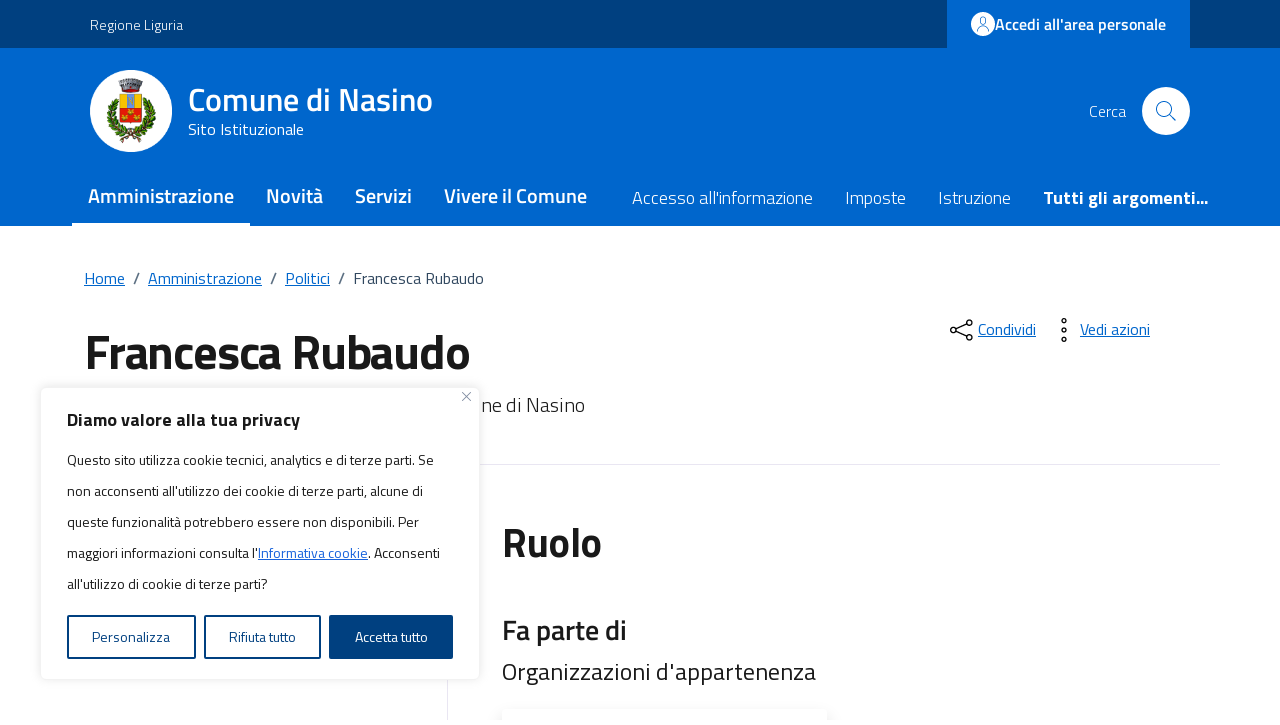

--- FILE ---
content_type: text/css
request_url: https://comune.nasino.sv.it/wp-content/themes/design-comuni-wordpress-theme-child/style.css?v=1&ver=6.9
body_size: 99865
content:
/*
Theme Name: Design Comuni Italia Child Theme
Theme URI: 
Author: NeMea
Author URI: https://www.nemeasistemi.com/
Description: Tema child di Design Comuni Italia utilizzabile per la customizzazione.
Version: 1.0.12
License: GNU AFFERO GENERAL PUBLIC LICENSE v3 or later
License URI: https://www.gnu.org/licenses/agpl-3.0.en.html
Template: design-comuni-wordpress-theme
Text Domain: design-comuni-theme-child
*/


body {
    font-family: Titillium Web!important;
}
/* 
.card-wrapper.card-teaser-wrapper {
    justify-content: space-evenly !important;
}

 */
.card-wrapper.card-teaser-wrapper {
    justify-content: flex-start !important;
}
/*
#007a52 --> #a8253b --> var(--primary)
#006242 --> #8f1f32 --> var(--secondary)
*/
:root {
    --primary: #a8253b;
    --secondary: #8f1f32; 
    --bs-primary-rgb : 168,37,59;
    --bs-secondary-rgb: 143,31,50; 
  }
  
  .it-socials svg{
      fill: white !important;
  }
   
  .it-header-wrapper .nav-item.dropdown button { 
      display: none !important;
  }
  
  .btn-dropdown {
      color: var(--primary); 
  }
  
/*   .btn, .btn-dropdown :hover {
      color: var(--secondary) !important; 
  } */
  
/*.btn, .btn-dropdown :hover {
    color: #fff !important;
}*/
  
  .btn, .btn-dropdown:focus {
      border-color: var(--secondary) !important; 
  }
  
  .it-calendar-wrapper .it-header-block-title {
      background-color: var(--primary); 
  }
  
  a.read-more .icon { 
      fill: var(--primary); 
  }
  
  a.read-more { 
      color: var(--primary); 
  }
  
  
  .it-header-slim-wrapper {
      background:  var(--secondary)  !important;   
  }
  .it-header-center-wrapper {
      background:  var(--primary) !important; 
  }
  
  .it-header-navbar-wrapper {
      background: var(--primary) !important;
  }

  .navbar {
      background: var(--primary) !important;
  }
  /*.navbar {
      background: #fff !important;
  }*/
  @media (max-width: 768px) {
    .navbar {
    background-color: transparent !important;
    }
  }
  
  .icon-primary {
      fill: var(--primary) !important;
  }
  
  
 /* svg {
      fill: white !important;
  }*/
  
  .t-primary {
      color: var(--primary); 
  }
  
  .btn-primary { 
          color: #fff !important;
          background-color: var(--primary) !important;
         border-color: var(--primary) !important;
  }
  
  .btn-primary:hover{ 
       color: #fff !important;
          background-color: var(--secondary) !important;
      border-color: var(--secondary) !important;
  }
  
   
  
  .card .card-body a .card-title.h5, .card .card-body a h5.card-title {
      color: var(--primary);
  }
  
  .cmp-breadcrumbs .breadcrumb-container .breadcrumb .breadcrumb-item a {
      color:  var(--primary);
      font-weight: 400;
  }
  
  .btn-outline-primary {
      color: var(--primary) !important;
      background-color: rgba(0,0,0,0);
      background-image: none;
      box-shadow: inset 0 0 0 2px var(--primary) !important;
  }
  
  .btn-outline-primary:hover {
      border-color: var(--secondary) !important;
      background-color: rgba(0,0,0,0);
      background-image: none;
      box-shadow: inset 0 0 0 2px var(--primary) !important;
  }
  
  .btn-outline-primary:focus {
      color: var(--primary);
      background-color: rgba(0,0,0,0);
      background-image: none;
      box-shadow: inset 0 0 0 2px var(--primary);
  }
  
   a {
      color: var(--primary); 
  }
  
  a:hover {
      color:var(--primary)
  }
  
  /* INIZIO TEST*/
   
  .primary-bg {
      background-color: var(--primary)!important
  }
  
  .primary-color {
      color: var(--primary)!important
  }
  
  .primary-border-color {
      border-color: var(--primary)!important
  }
  
  .primary-border-color.border {
      border-color: var(--primary)!important
  }
  
  .white-bg {
      background-color: #fff!important
  }
  
  .white-color {
      color: #fff!important
  }
  
  .white-border-color- {
      border-color: #fff!important
  }
  
  .white-border-color-.border {
      border-color: #fff!important
  }
  
  .primary-bg-a1 {
      background-color: #bdfce7!important
  }
  
  .primary-color-a1 {
      color: #bdfce7!important
  }
  
  .primary-border-color-a1 {
      border-color: #bdfce7!important
  }
  
  .primary-border-color-a1.border {
      border-color: #bdfce7!important
  }
  
  .primary-bg-a2 {
      background-color: #93f5d6!important
  }
  
  .primary-color-a2 {
      color: #93f5d6!important
  }
  
  .primary-border-color-a2 {
      border-color: #93f5d6!important
  }
  
  .primary-border-color-a2.border {
      border-color: #93f5d6!important
  }
  
  .primary-bg-a3 {
      background-color: #6aebc0!important
  }
  
  .primary-color-a3 {
      color: #6aebc0!important
  }
  
  .primary-border-color-a3 {
      border-color: #6aebc0!important
  }
  
  .primary-border-color-a3.border {
      border-color: #6aebc0!important
  }
  
  .primary-bg-a4 {
      background-color: #43e0ac!important
  }
  
  .primary-color-a4 {
      color: #43e0ac!important
  }
  
  .primary-border-color-a4 {
      border-color: #43e0ac!important
  }
  
  .primary-border-color-a4.border {
      border-color: #43e0ac!important
  }
  
  .primary-bg-a5 {
      background-color: #20d69a!important
  }
  
  .primary-color-a5 {
      color: #20d69a!important
  }
  
  .primary-border-color-a5 {
      border-color: #20d69a!important
  }
  
  .primary-border-color-a5.border {
      border-color: #20d69a!important
  }
  
  .primary-bg-a6 {
      background-color: #0c8!important
  }
  
  .primary-color-a6 {
      color: #0c8!important
  }
  
  .primary-border-color-a6 {
      border-color: #0c8!important
  }
  
  .primary-border-color-a6.border {
      border-color: #0c8!important
  }
  
  .primary-bg-a7 {
      background-color: #00b377!important
  }
  
  .primary-color-a7 {
      color: #00b377!important
  }
  
  .primary-border-color-a7 {
      border-color: #00b377!important
  }
  
  .primary-border-color-a7.border {
      border-color: #00b377!important
  }
  
  .primary-bg-a8 {
      background-color: #096!important
  }
  
  .primary-color-a8 {
      color: #096!important
  }
  
  .primary-border-color-a8 {
      border-color: #096!important
  }
  
  .primary-border-color-a8.border {
      border-color: #096!important
  }
  
  .primary-bg-a9 {
      background-color: #008055!important
  }
  
  .primary-color-a9 {
      color: #008055!important
  }
  
  .primary-border-color-a9 {
      border-color: #008055!important
  }
  
  .primary-border-color-a9.border {
      border-color: #008055!important
  }
  
  .primary-bg-a10 {
      background-color: #064!important
  }
  
  .primary-color-a10 {
      color: #064!important
  }
  
  .primary-border-color-a10 {
      border-color: #064!important
  }
  
  .primary-border-color-a10.border {
      border-color: #064!important
  }
  
  .primary-bg-a11 {
      background-color: #004d33!important
  }
  
  .primary-color-a11 {
      color: #004d33!important
  }
  
  .primary-border-color-a11 {
      border-color: #004d33!important
  }
  
  .primary-border-color-a11.border {
      border-color: #004d33!important
  }
  
  .primary-bg-a12 {
      background-color: #032!important
  }
  
  .primary-color-a12 {
      color: #032!important
  }
  
  .primary-border-color-a12 {
      border-color: #032!important
  }
  
  .primary-border-color-a12.border {
      border-color: #032!important
  }
  
  .primary-bg-b1 {
      background-color: var(--primary)!important
  }
  
  .primary-color-b1 {
      color: var(--primary)!important
  }
  
  .primary-border-color-b1 {
      border-color: var(--primary)!important
  }
  
  .primary-border-color-b1.border {
      border-color: var(--primary)!important
  }
  
  .primary-bg-b2 {
      background-color: #0a6144!important
  }
  
  .primary-color-b2 {
      color: #0a6144!important
  }
  
  .primary-border-color-b2 {
      border-color: #0a6144!important
  }
  
  .primary-border-color-b2.border {
      border-color: #0a6144!important
  }
  
  .primary-bg-b3 {
      background-color: #0e4734!important
  }
  
  .primary-color-b3 {
      color: #0e4734!important
  }
  
  .primary-border-color-b3 {
      border-color: #0e4734!important
  }
  
  .primary-border-color-b3.border {
      border-color: #0e4734!important
  }
  
  .primary-bg-b4 {
      background-color: #0e2e23!important
  }
  
  .primary-color-b4 {
      color: #0e2e23!important
  }
  
  .primary-border-color-b4 {
      border-color: #0e2e23!important
  }
  
  .primary-border-color-b4.border {
      border-color: #0e2e23!important
  }
  
  .primary-bg-b5 {
      background-color: #081410!important
  }
  
  .primary-color-b5 {
      color: #081410!important
  }
  
  .primary-border-color-b5 {
      border-color: #081410!important
  }
  
  .primary-border-color-b5.border {
      border-color: #081410!important
  }
  
  .primary-bg-b6 {
      background-color: #010302!important
  }
  
  .primary-color-b6 {
      color: #010302!important
  }
  
  .primary-border-color-b6 {
      border-color: #010302!important
  }
  
  .primary-border-color-b6.border {
      border-color: #010302!important
  }
  
  .primary-bg-b7 {
      background-color: #020302!important
  }
  
  .primary-color-b7 {
      color: #020302!important
  }
  
  .primary-border-color-b7 {
      border-color: #020302!important
  }
  
  .primary-border-color-b7.border {
      border-color: #020302!important
  }
  
  .primary-bg-b8 {
      background-color: #020302!important
  }
  
  .primary-color-b8 {
      color: #020302!important
  }
  
  .primary-border-color-b8 {
      border-color: #020302!important
  }
  
  .primary-border-color-b8.border {
      border-color: #020302!important
  }
  
  .primary-bg-c1 {
      background-color: #84938e!important
  }
  
  .primary-color-c1 {
      color: #84938e!important
  }
  
  .primary-border-color-c1 {
      border-color: #84938e!important
  }
  
  .primary-border-color-c1.border {
      border-color: #84938e!important
  }
  
  .primary-bg-c2 {
      background-color: #769389!important
  }
  
  .primary-color-c2 {
      color: #769389!important
  }
  
  .primary-border-color-c2 {
      border-color: #769389!important
  }
  
  .primary-border-color-c2.border {
      border-color: #769389!important
  }
  
  .primary-bg-c3 {
      background-color: #679384!important
  }
  
  .primary-color-c3 {
      color: #679384!important
  }
  
  .primary-border-color-c3 {
      border-color: #679384!important
  }
  
  .primary-border-color-c3.border {
      border-color: #679384!important
  }
  
  .primary-bg-c4 {
      background-color: #58937f!important
  }
  
  .primary-color-c4 {
      color: #58937f!important
  }
  
  .primary-border-color-c4 {
      border-color: #58937f!important
  }
  
  .primary-border-color-c4.border {
      border-color: #58937f!important
  }
  
  .primary-bg-c5 {
      background-color: #49937a!important
  }
  
  .primary-color-c5 {
      color: #49937a!important
  }
  
  .primary-border-color-c5 {
      border-color: #49937a!important
  }
  
  .primary-border-color-c5.border {
      border-color: #49937a!important
  }
  
  .primary-bg-c6 {
      background-color: #3b9376!important
  }
  
  .primary-color-c6 {
      color: #3b9376!important
  }
  
  .primary-border-color-c6 {
      border-color: #3b9376!important
  }
  
  .primary-border-color-c6.border {
      border-color: #3b9376!important
  }
  
  .primary-bg-c7 {
      background-color: #2c9371!important
  }
  
  .primary-color-c7 {
      color: #2c9371!important
  }
  
  .primary-border-color-c7 {
      border-color: #2c9371!important
  }
  
  .primary-border-color-c7.border {
      border-color: #2c9371!important
  }
  
  .primary-bg-c8 {
      background-color: #1d936c!important
  }
  
  .primary-color-c8 {
      color: #1d936c!important
  }
  
  .primary-border-color-c8 {
      border-color: #1d936c!important
  }
  
  .primary-border-color-c8.border {
      border-color: #1d936c!important
  }
  
  .primary-bg-c9 {
      background-color: #0f9367!important
  }
  
  .primary-color-c9 {
      color: #0f9367!important
  }
  
  .primary-border-color-c9 {
      border-color: #0f9367!important
  }
  
  .primary-border-color-c9.border {
      border-color: #0f9367!important
  }
  
  .primary-bg-c10 {
      background-color: #009362!important
  }
  
  .primary-color-c10 {
      color: #009362!important
  }
  
  .primary-border-color-c10 {
      border-color: #009362!important
  }
  
  .primary-border-color-c10.border {
      border-color: #009362!important
  }
  
  .primary-bg-c11 {
      background-color: #00875a!important
  }
  
  .primary-color-c11 {
      color: #00875a!important
  }
  
  .primary-border-color-c11 {
      border-color: #00875a!important
  }
  
  .primary-border-color-c11.border {
      border-color: #00875a!important
  }
  
  .primary-bg-c12 {
      background-color: var(--primary)!important
  }
  
  .primary-color-c12 {
      color: var(--primary)!important
  }
  
  .primary-border-color-c12 {
      border-color: var(--primary)!important
  }
  
  .primary-border-color-c12.border {
      border-color: var(--primary)!important
  }
  
  .analogue-1-bg {
      background-color: #3126ff!important
  }
  
  .analogue-1-color {
      color: #3126ff!important
  }
  
  .analogue-1-border-color- {
      border-color: #3126ff!important
  }
  
  .analogue-1-border-color-.border {
      border-color: #3126ff!important
  }
  
  .analogue-1-bg-a1 {
      background-color: #e7e6ff!important
  }
  
  .analogue-1-color-a1 {
      color: #e7e6ff!important
  }
  
  .analogue-1-border-color-a1 {
      border-color: #e7e6ff!important
  }
  
  .analogue-1-border-color-a1.border {
      border-color: #e7e6ff!important
  }
  
  .analogue-1-bg-a2 {
      background-color: #bbb8f5!important
  }
  
  .analogue-1-color-a2 {
      color: #bbb8f5!important
  }
  
  .analogue-1-border-color-a2 {
      border-color: #bbb8f5!important
  }
  
  .analogue-1-border-color-a2.border {
      border-color: #bbb8f5!important
  }
  
  .analogue-1-bg-a3 {
      background-color: #918deb!important
  }
  
  .analogue-1-color-a3 {
      color: #918deb!important
  }
  
  .analogue-1-border-color-a3 {
      border-color: #918deb!important
  }
  
  .analogue-1-border-color-a3.border {
      border-color: #918deb!important
  }
  
  .analogue-1-bg-a4 {
      background-color: #6b65e0!important
  }
  
  .analogue-1-color-a4 {
      color: #6b65e0!important
  }
  
  .analogue-1-border-color-a4 {
      border-color: #6b65e0!important
  }
  
  .analogue-1-border-color-a4.border {
      border-color: #6b65e0!important
  }
  
  .analogue-1-bg-a5 {
      background-color: #4840d6!important
  }
  
  .analogue-1-color-a5 {
      color: #4840d6!important
  }
  
  .analogue-1-border-color-a5 {
      border-color: #4840d6!important
  }
  
  .analogue-1-border-color-a5.border {
      border-color: #4840d6!important
  }
  
  .analogue-1-bg-a6 {
      background-color: #271fcc!important
  }
  
  .analogue-1-color-a6 {
      color: #271fcc!important
  }
  
  .analogue-1-border-color-a6 {
      border-color: #271fcc!important
  }
  
  .analogue-1-border-color-a6.border {
      border-color: #271fcc!important
  }
  
  .analogue-1-bg-a7 {
      background-color: #221bb3!important
  }
  
  .analogue-1-color-a7 {
      color: #221bb3!important
  }
  
  .analogue-1-border-color-a7 {
      border-color: #221bb3!important
  }
  
  .analogue-1-border-color-a7.border {
      border-color: #221bb3!important
  }
  
  .analogue-1-bg-a8 {
      background-color: #1d1799!important
  }
  
  .analogue-1-color-a8 {
      color: #1d1799!important
  }
  
  .analogue-1-border-color-a8 {
      border-color: #1d1799!important
  }
  
  .analogue-1-border-color-a8.border {
      border-color: #1d1799!important
  }
  
  .analogue-1-bg-a9 {
      background-color: #191380!important
  }
  
  .analogue-1-color-a9 {
      color: #191380!important
  }
  
  .analogue-1-border-color-a9 {
      border-color: #191380!important
  }
  
  .analogue-1-border-color-a9.border {
      border-color: #191380!important
  }
  
  .analogue-1-bg-a10 {
      background-color: #140f66!important
  }
  
  .analogue-1-color-a10 {
      color: #140f66!important
  }
  
  .analogue-1-border-color-a10 {
      border-color: #140f66!important
  }
  
  .analogue-1-border-color-a10.border {
      border-color: #140f66!important
  }
  
  .analogue-1-bg-a11 {
      background-color: #0f0b4d!important
  }
  
  .analogue-1-color-a11 {
      color: #0f0b4d!important
  }
  
  .analogue-1-border-color-a11 {
      border-color: #0f0b4d!important
  }
  
  .analogue-1-border-color-a11.border {
      border-color: #0f0b4d!important
  }
  
  .analogue-1-bg-a12 {
      background-color: #0a0833!important
  }
  
  .analogue-1-color-a12 {
      color: #0a0833!important
  }
  
  .analogue-1-border-color-a12 {
      border-color: #0a0833!important
  }
  
  .analogue-1-border-color-a12.border {
      border-color: #0a0833!important
  }
  
  .analogue-2-bg {
      background-color: #0bd9d2!important
  }
  
  .analogue-2-color {
      color: #0bd9d2!important
  }
  
  .analogue-2-border-color- {
      border-color: #0bd9d2!important
  }
  
  .analogue-2-border-color-.border {
      border-color: #0bd9d2!important
  }
  
  .analogue-2-bg-a1 {
      background-color: #ccfffd!important
  }
  
  .analogue-2-color-a1 {
      color: #ccfffd!important
  }
  
  .analogue-2-border-color-a1 {
      border-color: #ccfffd!important
  }
  
  .analogue-2-border-color-a1.border {
      border-color: #ccfffd!important
  }
  
  .analogue-2-bg-a2 {
      background-color: #9ff5f2!important
  }
  
  .analogue-2-color-a2 {
      color: #9ff5f2!important
  }
  
  .analogue-2-border-color-a2 {
      border-color: #9ff5f2!important
  }
  
  .analogue-2-border-color-a2.border {
      border-color: #9ff5f2!important
  }
  
  .analogue-2-bg-a3 {
      background-color: #75ebe7!important
  }
  
  .analogue-2-color-a3 {
      color: #75ebe7!important
  }
  
  .analogue-2-border-color-a3 {
      border-color: #75ebe7!important
  }
  
  .analogue-2-border-color-a3.border {
      border-color: #75ebe7!important
  }
  
  .analogue-2-bg-a4 {
      background-color: #4fe0dc!important
  }
  
  .analogue-2-color-a4 {
      color: #4fe0dc!important
  }
  
  .analogue-2-border-color-a4 {
      border-color: #4fe0dc!important
  }
  
  .analogue-2-border-color-a4.border {
      border-color: #4fe0dc!important
  }
  
  .analogue-2-bg-a5 {
      background-color: #2bd6d0!important
  }
  
  .analogue-2-color-a5 {
      color: #2bd6d0!important
  }
  
  .analogue-2-border-color-a5 {
      border-color: #2bd6d0!important
  }
  
  .analogue-2-border-color-a5.border {
      border-color: #2bd6d0!important
  }
  
  .analogue-2-bg-a6 {
      background-color: #0accc6!important
  }
  
  .analogue-2-color-a6 {
      color: #0accc6!important
  }
  
  .analogue-2-border-color-a6 {
      border-color: #0accc6!important
  }
  
  .analogue-2-border-color-a6.border {
      border-color: #0accc6!important
  }
  
  .analogue-2-bg-a7 {
      background-color: #09b3ad!important
  }
  
  .analogue-2-color-a7 {
      color: #09b3ad!important
  }
  
  .analogue-2-border-color-a7 {
      border-color: #09b3ad!important
  }
  
  .analogue-2-border-color-a7.border {
      border-color: #09b3ad!important
  }
  
  .analogue-2-bg-a8 {
      background-color: #089994!important
  }
  
  .analogue-2-color-a8 {
      color: #089994!important
  }
  
  .analogue-2-border-color-a8 {
      border-color: #089994!important
  }
  
  .analogue-2-border-color-a8.border {
      border-color: #089994!important
  }
  
  .analogue-2-bg-a9 {
      background-color: #06807b!important
  }
  
  .analogue-2-color-a9 {
      color: #06807b!important
  }
  
  .analogue-2-border-color-a9 {
      border-color: #06807b!important
  }
  
  .analogue-2-border-color-a9.border {
      border-color: #06807b!important
  }
  
  .analogue-2-bg-a10 {
      background-color: #056663!important
  }
  
  .analogue-2-color-a10 {
      color: #056663!important
  }
  
  .analogue-2-border-color-a10 {
      border-color: #056663!important
  }
  
  .analogue-2-border-color-a10.border {
      border-color: #056663!important
  }
  
  .analogue-2-bg-a11 {
      background-color: #044d4a!important
  }
  
  .analogue-2-color-a11 {
      color: #044d4a!important
  }
  
  .analogue-2-border-color-a11 {
      border-color: #044d4a!important
  }
  
  .analogue-2-border-color-a11.border {
      border-color: #044d4a!important
  }
  
  .analogue-2-bg-a12 {
      background-color: #033331!important
  }
  
  .analogue-2-color-a12 {
      color: #033331!important
  }
  
  .analogue-2-border-color-a12 {
      border-color: #033331!important
  }
  
  .analogue-2-border-color-a12.border {
      border-color: #033331!important
  }
  
  .complementary-1-bg {
      background-color: #f73e5a!important
  }
  
  .complementary-1-color {
      color: #f90!important
  }
  
  .complementary-1-border-color- {
      border-color: #f73e5a!important
  }
  
  .complementary-1-border-color-.border {
      border-color: #f73e5a!important
  }
  
  .complementary-1-bg-a1 {
      background-color: #fffcfd!important
  }
  
  .complementary-1-color-a1 {
      color: #fffcfd!important
  }
  
  .complementary-1-border-color-a1 {
      border-color: #fffcfd!important
  }
  
  .complementary-1-border-color-a1.border {
      border-color: #fffcfd!important
  }
  
  .complementary-1-bg-a2 {
      background-color: #f5d0d6!important
  }
  
  .complementary-1-color-a2 {
      color: #f5d0d6!important
  }
  
  .complementary-1-border-color-a2 {
      border-color: #f5d0d6!important
  }
  
  .complementary-1-border-color-a2.border {
      border-color: #f5d0d6!important
  }
  
  .complementary-1-bg-a3 {
      background-color: #eba4af!important
  }
  
  .complementary-1-color-a3 {
      color: #eba4af!important
  }
  
  .complementary-1-border-color-a3 {
      border-color: #eba4af!important
  }
  
  .complementary-1-border-color-a3.border {
      border-color: #eba4af!important
  }
  
  .complementary-1-bg-a4 {
      background-color: #e07b8b!important
  }
  
  .complementary-1-color-a4 {
      color: #e07b8b!important
  }
  
  .complementary-1-border-color-a4 {
      border-color: #e07b8b!important
  }
  
  .complementary-1-border-color-a4.border {
      border-color: #e07b8b!important
  }
  
  .complementary-1-bg-a5 {
      background-color: #d65669!important
  }
  
  .complementary-1-color-a5 {
      color: #d65669!important
  }
  
  .complementary-1-border-color-a5 {
      border-color: #d65669!important
  }
  
  .complementary-1-border-color-a5.border {
      border-color: #d65669!important
  }
  
  .complementary-1-bg-a6 {
      background-color: #cc334a!important
  }
  
  .complementary-1-color-a6 {
      color: #cc334a!important
  }
  
  .complementary-1-border-color-a6 {
      border-color: #cc334a!important
  }
  
  .complementary-1-border-color-a6.border {
      border-color: #cc334a!important
  }
  
  .complementary-1-bg-a7 {
      background-color: #b32d41!important
  }
  
  .complementary-1-color-a7 {
      color: #b32d41!important
  }
  
  .complementary-1-border-color-a7 {
      border-color: #b32d41!important
  }
  
  .complementary-1-border-color-a7.border {
      border-color: #b32d41!important
  }
  
  .complementary-1-bg-a8 {
      background-color: #992637!important
  }
  
  .complementary-1-color-a8 {
      color: #992637!important
  }
  
  .complementary-1-border-color-a8 {
      border-color: #992637!important
  }
  
  .complementary-1-border-color-a8.border {
      border-color: #992637!important
  }
  
  .complementary-1-bg-a9 {
      background-color: #80202e!important
  }
  
  .complementary-1-color-a9 {
      color: #80202e!important
  }
  
  .complementary-1-border-color-a9 {
      border-color: #80202e!important
  }
  
  .complementary-1-border-color-a9.border {
      border-color: #80202e!important
  }
  
  .complementary-1-bg-a10 {
      background-color: #661a25!important
  }
  
  .complementary-1-color-a10 {
      color: #661a25!important
  }
  
  .complementary-1-border-color-a10 {
      border-color: #661a25!important
  }
  
  .complementary-1-border-color-a10.border {
      border-color: #661a25!important
  }
  
  .complementary-1-bg-a11 {
      background-color: #4d131c!important
  }
  
  .complementary-1-color-a11 {
      color: #4d131c!important
  }
  
  .complementary-1-border-color-a11 {
      border-color: #4d131c!important
  }
  
  .complementary-1-border-color-a11.border {
      border-color: #4d131c!important
  }
  
  .complementary-1-bg-a12 {
      background-color: #330d12!important
  }
  
  .complementary-1-color-a12 {
      color: #330d12!important
  }
  
  .complementary-1-border-color-a12 {
      border-color: #330d12!important
  }
  
  .complementary-1-border-color-a12.border {
      border-color: #330d12!important
  }
  
  .complementary-2-bg {
      background-color: #f90!important
  }
  
  .complementary-2-color {
      color: #f90!important
  }
  
  .complementary-2-border-color- {
      border-color: #f90!important
  }
  
  .complementary-2-border-color-.border {
      border-color: #f90!important
  }
  
  .complementary-2-bg-a1 {
      background-color: #ffe6bf!important
  }
  
  .complementary-2-color-a1 {
      color: #ffe6bf!important
  }
  
  .complementary-2-border-color-a1 {
      border-color: #ffe6bf!important
  }
  
  .complementary-2-border-color-a1.border {
      border-color: #ffe6bf!important
  }
  
  .complementary-2-bg-a2 {
      background-color: #f5ce93!important
  }
  
  .complementary-2-color-a2 {
      color: #f5ce93!important
  }
  
  .complementary-2-border-color-a2 {
      border-color: #f5ce93!important
  }
  
  .complementary-2-border-color-a2.border {
      border-color: #f5ce93!important
  }
  
  .complementary-2-bg-a3 {
      background-color: #ebb76a!important
  }
  
  .complementary-2-color-a3 {
      color: #ebb76a!important
  }
  
  .complementary-2-border-color-a3 {
      border-color: #ebb76a!important
  }
  
  .complementary-2-border-color-a3.border {
      border-color: #ebb76a!important
  }
  
  .complementary-2-bg-a4 {
      background-color: #e0a243!important
  }
  
  .complementary-2-color-a4 {
      color: #e0a243!important
  }
  
  .complementary-2-border-color-a4 {
      border-color: #e0a243!important
  }
  
  .complementary-2-border-color-a4.border {
      border-color: #e0a243!important
  }
  
  .complementary-2-bg-a5 {
      background-color: #d68d20!important
  }
  
  .complementary-2-color-a5 {
      color: #d68d20!important
  }
  
  .complementary-2-border-color-a5 {
      border-color: #d68d20!important
  }
  
  .complementary-2-border-color-a5.border {
      border-color: #d68d20!important
  }
  
  .complementary-2-bg-a6 {
      background-color: #cc7a00!important
  }
  
  .complementary-2-color-a6 {
      color: #cc7a00!important
  }
  
  .complementary-2-border-color-a6 {
      border-color: #cc7a00!important
  }
  
  .complementary-2-border-color-a6.border {
      border-color: #cc7a00!important
  }
  
  .complementary-2-bg-a7 {
      background-color: #b36b00!important
  }
  
  .complementary-2-color-a7 {
      color: #b36b00!important
  }
  
  .complementary-2-border-color-a7 {
      border-color: #b36b00!important
  }
  
  .complementary-2-border-color-a7.border {
      border-color: #b36b00!important
  }
  
  .complementary-2-bg-a8 {
      background-color: #995c00!important
  }
  
  .complementary-2-color-a8 {
      color: #995c00!important
  }
  
  .complementary-2-border-color-a8 {
      border-color: #995c00!important
  }
  
  .complementary-2-border-color-a8.border {
      border-color: #995c00!important
  }
  
  .complementary-2-bg-a9 {
      background-color: #804d00!important
  }
  
  .complementary-2-color-a9 {
      color: #804d00!important
  }
  
  .complementary-2-border-color-a9 {
      border-color: #804d00!important
  }
  
  .complementary-2-border-color-a9.border {
      border-color: #804d00!important
  }
  
  .complementary-2-bg-a10 {
      background-color: #663d00!important
  }
  
  .complementary-2-color-a10 {
      color: #663d00!important
  }
  
  .complementary-2-border-color-a10 {
      border-color: #663d00!important
  }
  
  .complementary-2-border-color-a10.border {
      border-color: #663d00!important
  }
  
  .complementary-2-bg-a11 {
      background-color: #4d2e00!important
  }
  
  .complementary-2-color-a11 {
      color: #4d2e00!important
  }
  
  .complementary-2-border-color-a11 {
      border-color: #4d2e00!important
  }
  
  .complementary-2-border-color-a11.border {
      border-color: #4d2e00!important
  }
  
  .complementary-2-bg-a12 {
      background-color: #331f00!important
  }
  
  .complementary-2-color-a12 {
      color: #331f00!important
  }
  
  .complementary-2-border-color-a12 {
      border-color: #331f00!important
  }
  
  .complementary-2-border-color-a12.border {
      border-color: #331f00!important
  }
  
  .complementary-3-bg {
      background-color: #00cf86!important
  }
  
  .complementary-3-color {
      color: #00cf86!important
  }
  
  .complementary-3-border-color- {
      border-color: #00cf86!important
  }
  
  .complementary-3-border-color-.border {
      border-color: #00cf86!important
  }
  
  .complementary-3-bg-a1 {
      background-color: #bfffe9!important
  }
  
  .complementary-3-color-a1 {
      color: #bfffe9!important
  }
  
  .complementary-3-border-color-a1 {
      border-color: #bfffe9!important
  }
  
  .complementary-3-border-color-a1.border {
      border-color: #bfffe9!important
  }
  
  .complementary-3-bg-a2 {
      background-color: #93f5d3!important
  }
  
  .complementary-3-color-a2 {
      color: #93f5d3!important
  }
  
  .complementary-3-border-color-a2 {
      border-color: #93f5d3!important
  }
  
  .complementary-3-border-color-a2.border {
      border-color: #93f5d3!important
  }
  
  .complementary-3-bg-a3 {
      background-color: #6aebbd!important
  }
  
  .complementary-3-color-a3 {
      color: #6aebbd!important
  }
  
  .complementary-3-border-color-a3 {
      border-color: #6aebbd!important
  }
  
  .complementary-3-border-color-a3.border {
      border-color: #6aebbd!important
  }
  
  .complementary-3-bg-a4 {
      background-color: #43e0a9!important
  }
  
  .complementary-3-color-a4 {
      color: #43e0a9!important
  }
  
  .complementary-3-border-color-a4 {
      border-color: #43e0a9!important
  }
  
  .complementary-3-border-color-a4.border {
      border-color: #43e0a9!important
  }
  
  .complementary-3-bg-a5 {
      background-color: #20d696!important
  }
  
  .complementary-3-color-a5 {
      color: #20d696!important
  }
  
  .complementary-3-border-color-a5 {
      border-color: #20d696!important
  }
  
  .complementary-3-border-color-a5.border {
      border-color: #20d696!important
  }
  
  .complementary-3-bg-a6 {
      background-color: #00cc85!important
  }
  
  .complementary-3-color-a6 {
      color: #00cc85!important
  }
  
  .complementary-3-border-color-a6 {
      border-color: #00cc85!important
  }
  
  .complementary-3-border-color-a6.border {
      border-color: #00cc85!important
  }
  
  .complementary-3-bg-a7 {
      background-color: #00b374!important
  }
  
  .complementary-3-color-a7 {
      color: #00b374!important
  }
  
  .complementary-3-border-color-a7 {
      border-color: #00b374!important
  }
  
  .complementary-3-border-color-a7.border {
      border-color: #00b374!important
  }
  
  .complementary-3-bg-a8 {
      background-color: #009963!important
  }
  
  .complementary-3-color-a8 {
      color: #009963!important
  }
  
  .complementary-3-border-color-a8 {
      border-color: #009963!important
  }
  
  .complementary-3-border-color-a8.border {
      border-color: #009963!important
  }
  
  .complementary-3-bg-a9 {
      background-color: #008053!important
  }
  
  .complementary-3-color-a9 {
      color: #008053!important
  }
  
  .complementary-3-border-color-a9 {
      border-color: #008053!important
  }
  
  .complementary-3-border-color-a9.border {
      border-color: #008053!important
  }
  
  .complementary-3-bg-a10 {
      background-color: #006642!important
  }
  
  .complementary-3-color-a10 {
      color: #006642!important
  }
  
  .complementary-3-border-color-a10 {
      border-color: #006642!important
  }
  
  .complementary-3-border-color-a10.border {
      border-color: #006642!important
  }
  
  .complementary-3-bg-a11 {
      background-color: #004d32!important
  }
  
  .complementary-3-color-a11 {
      color: #004d32!important
  }
  
  .complementary-3-border-color-a11 {
      border-color: #004d32!important
  }
  
  .complementary-3-border-color-a11.border {
      border-color: #004d32!important
  }
  
  .complementary-3-bg-a12 {
      background-color: #003321!important
  }
  
  .complementary-3-color-a12 {
      color: #003321!important
  }
  
  .complementary-3-border-color-a12 {
      border-color: #003321!important
  }
  
  .complementary-3-border-color-a12.border {
      border-color: #003321!important
  }
  
  .analogue-1-bg-b1 {
      background-color: #3126ff!important
  }
  
  .analogue-1-color-b1 {
      color: #3126ff!important
  }
  
  .analogue-1-border-color-b1 {
      border-color: #3126ff!important
  }
  
  .analogue-1-border-color-b1.border {
      border-color: #3126ff!important
  }
  
  .analogue-1-bg-b2 {
      background-color: #4239e6!important
  }
  
  .analogue-1-color-b2 {
      color: #4239e6!important
  }
  
  .analogue-1-border-color-b2 {
      border-color: #4239e6!important
  }
  
  .analogue-1-border-color-b2.border {
      border-color: #4239e6!important
  }
  
  .analogue-1-bg-b3 {
      background-color: #4e47cc!important
  }
  
  .analogue-1-color-b3 {
      color: #4e47cc!important
  }
  
  .analogue-1-border-color-b3 {
      border-color: #4e47cc!important
  }
  
  .analogue-1-border-color-b3.border {
      border-color: #4e47cc!important
  }
  
  .analogue-1-bg-b4 {
      background-color: #5550b3!important
  }
  
  .analogue-1-color-b4 {
      color: #5550b3!important
  }
  
  .analogue-1-border-color-b4 {
      border-color: #5550b3!important
  }
  
  .analogue-1-border-color-b4.border {
      border-color: #5550b3!important
  }
  
  .analogue-1-bg-b5 {
      background-color: #585499!important
  }
  
  .analogue-1-color-b5 {
      color: #585499!important
  }
  
  .analogue-1-border-color-b5 {
      border-color: #585499!important
  }
  
  .analogue-1-border-color-b5.border {
      border-color: #585499!important
  }
  
  .analogue-1-bg-b6 {
      background-color: #555380!important
  }
  
  .analogue-1-color-b6 {
      color: #555380!important
  }
  
  .analogue-1-border-color-b6 {
      border-color: #555380!important
  }
  
  .analogue-1-border-color-b6.border {
      border-color: #555380!important
  }
  
  .analogue-1-bg-b7 {
      background-color: #4e4d66!important
  }
  
  .analogue-1-color-b7 {
      color: #4e4d66!important
  }
  
  .analogue-1-border-color-b7 {
      border-color: #4e4d66!important
  }
  
  .analogue-1-border-color-b7.border {
      border-color: #4e4d66!important
  }
  
  .analogue-1-bg-b8 {
      background-color: #42414d!important
  }
  
  .analogue-1-color-b8 {
      color: #42414d!important
  }
  
  .analogue-1-border-color-b8 {
      border-color: #42414d!important
  }
  
  .analogue-1-border-color-b8.border {
      border-color: #42414d!important
  }
  
  .analogue-2-bg-b1 {
      background-color: #0bd9d2!important
  }
  
  .analogue-2-color-b1 {
      color: #0bd9d2!important
  }
  
  .analogue-2-border-color-b1 {
      border-color: #0bd9d2!important
  }
  
  .analogue-2-border-color-b1.border {
      border-color: #0bd9d2!important
  }
  
  .analogue-2-bg-b2 {
      background-color: #1dbfba!important
  }
  
  .analogue-2-color-b2 {
      color: #1dbfba!important
  }
  
  .analogue-2-border-color-b2 {
      border-color: #1dbfba!important
  }
  
  .analogue-2-border-color-b2.border {
      border-color: #1dbfba!important
  }
  
  .analogue-2-bg-b3 {
      background-color: #29a6a2!important
  }
  
  .analogue-2-color-b3 {
      color: #29a6a2!important
  }
  
  .analogue-2-border-color-b3 {
      border-color: #29a6a2!important
  }
  
  .analogue-2-border-color-b3.border {
      border-color: #29a6a2!important
  }
  
  .analogue-2-bg-b4 {
      background-color: #318c89!important
  }
  
  .analogue-2-color-b4 {
      color: #318c89!important
  }
  
  .analogue-2-border-color-b4 {
      border-color: #318c89!important
  }
  
  .analogue-2-border-color-b4.border {
      border-color: #318c89!important
  }
  
  .analogue-2-bg-b5 {
      background-color: #347371!important
  }
  
  .analogue-2-color-b5 {
      color: #347371!important
  }
  
  .analogue-2-border-color-b5 {
      border-color: #347371!important
  }
  
  .analogue-2-border-color-b5.border {
      border-color: #347371!important
  }
  
  .analogue-2-bg-b6 {
      background-color: #315958!important
  }
  
  .analogue-2-color-b6 {
      color: #315958!important
  }
  
  .analogue-2-border-color-b6 {
      border-color: #315958!important
  }
  
  .analogue-2-border-color-b6.border {
      border-color: #315958!important
  }
  
  .analogue-2-bg-b7 {
      background-color: #29403f!important
  }
  
  .analogue-2-color-b7 {
      color: #29403f!important
  }
  
  .analogue-2-border-color-b7 {
      border-color: #29403f!important
  }
  
  .analogue-2-border-color-b7.border {
      border-color: #29403f!important
  }
  
  .analogue-2-bg-b8 {
      background-color: #1d2626!important
  }
  
  .analogue-2-color-b8 {
      color: #1d2626!important
  }
  
  .analogue-2-border-color-b8 {
      border-color: #1d2626!important
  }
  
  .analogue-2-border-color-b8.border {
      border-color: #1d2626!important
  }
  
  .complementary-1-bg-b1 {
      background-color: #f73e5a!important
  }
  
  .complementary-1-color-b1 {
      color: #f73e5a!important
  }
  
  .complementary-1-border-color-b1 {
      border-color: #f73e5a!important
  }
  
  .complementary-1-border-color-b1.border {
      border-color: #f73e5a!important
  }
  
  .complementary-1-bg-b2 {
      background-color: #de4e63!important
  }
  
  .complementary-1-color-b2 {
      color: #de4e63!important
  }
  
  .complementary-1-border-color-b2 {
      border-color: #de4e63!important
  }
  
  .complementary-1-border-color-b2.border {
      border-color: #de4e63!important
  }
  
  .complementary-1-bg-b3 {
      background-color: #c45869!important
  }
  
  .complementary-1-color-b3 {
      color: #c45869!important
  }
  
  .complementary-1-border-color-b3 {
      border-color: #c45869!important
  }
  
  .complementary-1-border-color-b3.border {
      border-color: #c45869!important
  }
  
  .complementary-1-bg-b4 {
      background-color: #ab5e69!important
  }
  
  .complementary-1-color-b4 {
      color: #ab5e69!important
  }
  
  .complementary-1-border-color-b4 {
      border-color: #ab5e69!important
  }
  
  .complementary-1-border-color-b4.border {
      border-color: #ab5e69!important
  }
  
  .complementary-1-bg-b5 {
      background-color: #915e66!important
  }
  
  .complementary-1-color-b5 {
      color: #915e66!important
  }
  
  .complementary-1-border-color-b5 {
      border-color: #915e66!important
  }
  
  .complementary-1-border-color-b5.border {
      border-color: #915e66!important
  }
  
  .complementary-1-bg-b6 {
      background-color: #785a5e!important
  }
  
  .complementary-1-color-b6 {
      color: #785a5e!important
  }
  
  .complementary-1-border-color-b6 {
      border-color: #785a5e!important
  }
  
  .complementary-1-border-color-b6.border {
      border-color: #785a5e!important
  }
  
  .complementary-1-bg-b7 {
      background-color: #5e5052!important
  }
  
  .complementary-1-color-b7 {
      color: #5e5052!important
  }
  
  .complementary-1-border-color-b7 {
      border-color: #5e5052!important
  }
  
  .complementary-1-border-color-b7.border {
      border-color: #5e5052!important
  }
  
  .complementary-1-bg-b8 {
      background-color: #454142!important
  }
  
  .complementary-1-color-b8 {
      color: #454142!important
  }
  
  .complementary-1-border-color-b8 {
      border-color: #454142!important
  }
  
  .complementary-1-border-color-b8.border {
      border-color: #454142!important
  }
  
  .complementary-2-bg-b1 {
      background-color: #f90!important
  }
  
  .complementary-2-color-b1 {
      color: #f90!important
  }
  
  .complementary-2-border-color-b1 {
      border-color: #f90!important
  }
  
  .complementary-2-border-color-b1.border {
      border-color: #f90!important
  }
  
  .complementary-2-bg-b2 {
      background-color: #e69317!important
  }
  
  .complementary-2-color-b2 {
      color: #e69317!important
  }
  
  .complementary-2-border-color-b2 {
      border-color: #e69317!important
  }
  
  .complementary-2-border-color-b2.border {
      border-color: #e69317!important
  }
  
  .complementary-2-bg-b3 {
      background-color: #cc8b29!important
  }
  
  .complementary-2-color-b3 {
      color: #cc8b29!important
  }
  
  .complementary-2-border-color-b3 {
      border-color: #cc8b29!important
  }
  
  .complementary-2-border-color-b3.border {
      border-color: #cc8b29!important
  }
  
  .complementary-2-bg-b4 {
      background-color: #b38136!important
  }
  
  .complementary-2-color-b4 {
      color: #b38136!important
  }
  
  .complementary-2-border-color-b4 {
      border-color: #b38136!important
  }
  
  .complementary-2-border-color-b4.border {
      border-color: #b38136!important
  }
  
  .complementary-2-bg-b5 {
      background-color: #99743d!important
  }
  
  .complementary-2-color-b5 {
      color: #99743d!important
  }
  
  .complementary-2-border-color-b5 {
      border-color: #99743d!important
  }
  
  .complementary-2-border-color-b5.border {
      border-color: #99743d!important
  }
  
  .complementary-2-bg-b6 {
      background-color: #806640!important
  }
  
  .complementary-2-color-b6 {
      color: #806640!important
  }
  
  .complementary-2-border-color-b6 {
      border-color: #806640!important
  }
  
  .complementary-2-border-color-b6.border {
      border-color: #806640!important
  }
  
  .complementary-2-bg-b7 {
      background-color: #66563d!important
  }
  
  .complementary-2-color-b7 {
      color: #66563d!important
  }
  
  .complementary-2-border-color-b7 {
      border-color: #66563d!important
  }
  
  .complementary-2-border-color-b7.border {
      border-color: #66563d!important
  }
  
  .complementary-2-bg-b8 {
      background-color: #4d4336!important
  }
  
  .complementary-2-color-b8 {
      color: #4d4336!important
  }
  
  .complementary-2-border-color-b8 {
      border-color: #4d4336!important
  }
  
  .complementary-2-border-color-b8.border {
      border-color: #4d4336!important
  }
  
  .complementary-3-bg-b1 {
      background-color: #00cf86!important
  }
  
  .complementary-3-color-b1 {
      color: #00cf86!important
  }
  
  .complementary-3-border-color-b1 {
      border-color: #00cf86!important
  }
  
  .complementary-3-border-color-b1.border {
      border-color: #00cf86!important
  }
  
  .complementary-3-bg-b2 {
      background-color: #12b57c!important
  }
  
  .complementary-3-color-b2 {
      color: #12b57c!important
  }
  
  .complementary-3-border-color-b2 {
      border-color: #12b57c!important
  }
  
  .complementary-3-border-color-b2.border {
      border-color: #12b57c!important
  }
  
  .complementary-3-bg-b3 {
      background-color: #1f9c70!important
  }
  
  .complementary-3-color-b3 {
      color: #1f9c70!important
  }
  
  .complementary-3-border-color-b3 {
      border-color: #1f9c70!important
  }
  
  .complementary-3-border-color-b3.border {
      border-color: #1f9c70!important
  }
  
  .complementary-3-bg-b4 {
      background-color: #278262!important
  }
  
  .complementary-3-color-b4 {
      color: #278262!important
  }
  
  .complementary-3-border-color-b4 {
      border-color: #278262!important
  }
  
  .complementary-3-border-color-b4.border {
      border-color: #278262!important
  }
  
  .complementary-3-bg-b5 {
      background-color: #2a6953!important
  }
  
  .complementary-3-color-b5 {
      color: #2a6953!important
  }
  
  .complementary-3-border-color-b5 {
      border-color: #2a6953!important
  }
  
  .complementary-3-border-color-b5.border {
      border-color: #2a6953!important
  }
  
  .complementary-3-bg-b6 {
      background-color: #284f41!important
  }
  
  .complementary-3-color-b6 {
      color: #284f41!important
  }
  
  .complementary-3-border-color-b6 {
      border-color: #284f41!important
  }
  
  .complementary-3-border-color-b6.border {
      border-color: #284f41!important
  }
  
  .complementary-3-bg-b7 {
      background-color: #20362e!important
  }
  
  .complementary-3-color-b7 {
      color: #20362e!important
  }
  
  .complementary-3-border-color-b7 {
      border-color: #20362e!important
  }
  
  .complementary-3-border-color-b7.border {
      border-color: #20362e!important
  }
  
  .complementary-3-bg-b8 {
      background-color: #141c19!important
  }
  
  .complementary-3-color-b8 {
      color: #141c19!important
  }
  
  .complementary-3-border-color-b8 {
      border-color: #141c19!important
  }
  
  .complementary-3-border-color-b8.border {
      border-color: #141c19!important
  }
  
  .neutral-1-bg {
      background-color: #17324d!important
  }
  
  .neutral-1-color {
      color: #17324d!important
  }
  
  .neutral-1-border-color- {
      border-color: #17324d!important
  }
  
  .neutral-1-border-color-.border {
      border-color: #17324d!important
  }
  
  .neutral-1-bg-a1 {
      background-color: #ebeced!important
  }
  
  .neutral-1-color-a1 {
      color: #ebeced!important
  }
  
  .neutral-1-border-color-a1 {
      border-color: #ebeced!important
  }
  
  .neutral-1-border-color-a1.border {
      border-color: #ebeced!important
  }
  
  .neutral-1-bg-a2 {
      background-color: #d9dadb!important
  }
  
  .neutral-1-color-a2 {
      color: #d9dadb!important
  }
  
  .neutral-1-border-color-a2 {
      border-color: #d9dadb!important
  }
  
  .neutral-1-border-color-a2.border {
      border-color: #d9dadb!important
  }
  
  .neutral-1-bg-a3 {
      background-color: #c5c7c9!important
  }
  
  .neutral-1-color-a3 {
      color: #c5c7c9!important
  }
  
  .neutral-1-border-color-a3 {
      border-color: #c5c7c9!important
  }
  
  .neutral-1-border-color-a3.border {
      border-color: #c5c7c9!important
  }
  
  .neutral-1-bg-a4 {
      background-color: #adb2b8!important
  }
  
  .neutral-1-color-a4 {
      color: #adb2b8!important
  }
  
  .neutral-1-border-color-a4 {
      border-color: #adb2b8!important
  }
  
  .neutral-1-border-color-a4.border {
      border-color: #adb2b8!important
  }
  
  .neutral-1-bg-a5 {
      background-color: #959da6!important
  }
  
  .neutral-1-color-a5 {
      color: #959da6!important
  }
  
  .neutral-1-border-color-a5 {
      border-color: #959da6!important
  }
  
  .neutral-1-border-color-a5.border {
      border-color: #959da6!important
  }
  
  .neutral-1-bg-a6 {
      background-color: #768594!important
  }
  
  .neutral-1-color-a6 {
      color: #768594!important
  }
  
  .neutral-1-border-color-a6 {
      border-color: #768594!important
  }
  
  .neutral-1-border-color-a6.border {
      border-color: #768594!important
  }
  
  .neutral-1-bg-a7 {
      background-color: #5b6f82!important
  }
  
  .neutral-1-color-a7 {
      color: #5b6f82!important
  }
  
  .neutral-1-border-color-a7 {
      border-color: #5b6f82!important
  }
  
  .neutral-1-border-color-a7.border {
      border-color: #5b6f82!important
  }
  
  .neutral-1-bg-a8 {
      background-color: #435a70!important
  }
  
  .neutral-1-color-a8 {
      color: #435a70!important
  }
  
  .neutral-1-border-color-a8 {
      border-color: #435a70!important
  }
  
  .neutral-1-border-color-a8.border {
      border-color: #435a70!important
  }
  
  .neutral-1-bg-a9 {
      background-color: #2f475e!important
  }
  
  .neutral-1-color-a9 {
      color: #2f475e!important
  }
  
  .neutral-1-border-color-a9 {
      border-color: #2f475e!important
  }
  
  .neutral-1-border-color-a9.border {
      border-color: #2f475e!important
  }
  
  .neutral-1-bg-a10 {
      background-color: #17324d!important
  }
  
  .neutral-1-color-a10 {
      color: #17324d!important
  }
  
  .neutral-1-border-color-a10 {
      border-color: #17324d!important
  }
  
  .neutral-1-border-color-a10.border {
      border-color: #17324d!important
  }
  
  .neutral-2-bg {
      background-color: #e6ecf2!important
  }
  
  .neutral-2-color {
      color: #e6ecf2!important
  }
  
  .neutral-2-border-color- {
      border-color: #e6ecf2
  }
  
  .neutral-2-bg-b1 {
      background-color: #e6ecf2!important
  }
  
  .neutral-2-color-b1 {
      color: #e6ecf2!important
  }
  
  .neutral-2-border-color-b1 {
      border-color: #e6ecf2!important
  }
  
  .neutral-2-border-color-b1.border {
      border-color: #e6ecf2!important
  }
  
  .neutral-2-bg-b2 {
      background-color: #c2c7cc!important
  }
  
  .neutral-2-color-b2 {
      color: #c2c7cc!important
  }
  
  .neutral-2-border-color-b2 {
      border-color: #c2c7cc!important
  }
  
  .neutral-2-border-color-b2.border {
      border-color: #c2c7cc!important
  }
  
  .neutral-2-bg-b3 {
      background-color: #9da2a6!important
  }
  
  .neutral-2-color-b3 {
      color: #9da2a6!important
  }
  
  .neutral-2-border-color-b3 {
      border-color: #9da2a6!important
  }
  
  .neutral-2-border-color-b3.border {
      border-color: #9da2a6!important
  }
  
  .neutral-2-bg-b4 {
      background-color: #797c80!important
  }
  
  .neutral-2-color-b4 {
      color: #797c80!important
  }
  
  .neutral-2-border-color-b4 {
      border-color: #797c80!important
  }
  
  .neutral-2-border-color-b4.border {
      border-color: #797c80!important
  }
  
  .neutral-2-bg-b5 {
      background-color: #565759!important
  }
  
  .neutral-2-color-b5 {
      color: #565759!important
  }
  
  .neutral-2-border-color-b5 {
      border-color: #565759!important
  }
  
  .neutral-2-border-color-b5.border {
      border-color: #565759!important
  }
  
  .neutral-2-bg-b6 {
      background-color: #2f3133!important
  }
  
  .neutral-2-color-b6 {
      color: #2f3133!important
  }
  
  .neutral-2-border-color-b6 {
      border-color: #2f3133!important
  }
  
  .neutral-2-border-color-b6.border {
      border-color: #2f3133!important
  }
  
  .neutral-2-bg-b7 {
      background-color: #0c0c0d!important
  }
  
  .neutral-2-color-b7 {
      color: #0c0c0d!important
  }
  
  .neutral-2-border-color-b7 {
      border-color: #0c0c0d!important
  }
  
  .neutral-2-border-color-b7.border {
      border-color: #0c0c0d!important
  }
  
  .neutral-2-bg-a1 {
      background-color: #e6ecf2!important
  }
  
  .neutral-2-color-a1 {
      color: #e6ecf2!important
  }
  
  .neutral-2-border-color-a1 {
      border-color: #e6ecf2!important
  }
  
  .neutral-2-border-color-a1.border {
      border-color: #e6ecf2!important
  }
  
  .neutral-2-bg-a2 {
      background-color: #bcc4cc!important
  }
  
  .neutral-2-color-a2 {
      color: #bcc4cc!important
  }
  
  .neutral-2-border-color-a2 {
      border-color: #bcc4cc!important
  }
  
  .neutral-2-border-color-a2.border {
      border-color: #bcc4cc!important
  }
  
  .neutral-2-bg-a3 {
      background-color: #9aa0a6!important
  }
  
  .neutral-2-color-a3 {
      color: #9aa0a6!important
  }
  
  .neutral-2-border-color-a3 {
      border-color: #9aa0a6!important
  }
  
  .neutral-2-border-color-a3.border {
      border-color: #9aa0a6!important
  }
  
  .neutral-2-bg-a4 {
      background-color: #777b80!important
  }
  
  .neutral-2-color-a4 {
      color: #777b80!important
  }
  
  .neutral-2-border-color-a4 {
      border-color: #777b80!important
  }
  
  .neutral-2-border-color-a4.border {
      border-color: #777b80!important
  }
  
  .neutral-2-bg-a5 {
      background-color: #535659!important
  }
  
  .neutral-2-color-a5 {
      color: #535659!important
  }
  
  .neutral-2-border-color-a5 {
      border-color: #535659!important
  }
  
  .neutral-2-border-color-a5.border {
      border-color: #535659!important
  }
  
  .neutral-2-bg-a6 {
      background-color: #2f3133!important
  }
  
  .neutral-2-color-a6 {
      color: #2f3133!important
  }
  
  .neutral-2-border-color-a6 {
      border-color: #2f3133!important
  }
  
  .neutral-2-border-color-a6.border {
      border-color: #2f3133!important
  }
  
  .neutral-2-bg-a7 {
      background-color: #17181a!important
  }
  
  .neutral-2-color-a7 {
      color: #17181a!important
  }
  
  .neutral-2-border-color-a7 {
      border-color: #17181a!important
  }
  
  .neutral-2-border-color-a7.border {
      border-color: #17181a!important
  }
  
  .lightgrey-bg-a1 {
      background-color: #e8f2fc!important
  }
  
  .lightgrey-color-a1 {
      color: #e8f2fc!important
  }
  
  .lightgrey-border-color-a1 {
      border-color: #e8f2fc!important
  }
  
  .lightgrey-border-color-a1.border {
      border-color: #e8f2fc!important
  }
  
  .lightgrey-bg-a2 {
      background-color: #edf5fc!important
  }
  
  .lightgrey-color-a2 {
      color: #edf5fc!important
  }
  
  .lightgrey-border-color-a2 {
      border-color: #edf5fc!important
  }
  
  .lightgrey-border-color-a2.border {
      border-color: #edf5fc!important
  }
  
  .lightgrey-bg-a3 {
      background-color: #f2f7fc!important
  }
  
  .lightgrey-color-a3 {
      color: #f2f7fc!important
  }
  
  .lightgrey-border-color-a3 {
      border-color: #f2f7fc!important
  }
  
  .lightgrey-border-color-a3.border {
      border-color: #f2f7fc!important
  }
  
  .lightgrey-bg-a4 {
      background-color: #f5f9fc!important
  }
  
  .lightgrey-color-a4 {
      color: #f5f9fc!important
  }
  
  .lightgrey-border-color-a4 {
      border-color: #f5f9fc!important
  }
  
  .lightgrey-border-color-a4.border {
      border-color: #f5f9fc!important
  }
  
  .lightgrey-bg-b1 {
      background-color: #e6f0fa!important
  }
  
  .lightgrey-color-b1 {
      color: #e6f0fa!important
  }
  
  .lightgrey-border-color-b1 {
      border-color: #e6f0fa!important
  }
  
  .lightgrey-border-color-b1.border {
      border-color: #e6f0fa!important
  }
  
  .lightgrey-bg-b2 {
      background-color: #ebf2fa!important
  }
  
  .lightgrey-color-b2 {
      color: #ebf2fa!important
  }
  
  .lightgrey-border-color-b2 {
      border-color: #ebf2fa!important
  }
  
  .lightgrey-border-color-b2.border {
      border-color: #ebf2fa!important
  }
  
  .lightgrey-bg-b3 {
      background-color: #edf4fa!important
  }
  
  .lightgrey-color-b3 {
      color: #edf4fa!important
  }
  
  .lightgrey-border-color-b3 {
      border-color: #edf4fa!important
  }
  
  .lightgrey-border-color-b3.border {
      border-color: #edf4fa!important
  }
  
  .lightgrey-bg-b4 {
      background-color: #f2f6fa!important
  }
  
  .lightgrey-color-b4 {
      color: #f2f6fa!important
  }
  
  .lightgrey-border-color-b4 {
      border-color: #f2f6fa!important
  }
  
  .lightgrey-border-color-b4.border {
      border-color: #f2f6fa!important
  }
  
  .lightgrey-bg-c1 {
      background-color: #f7f9fa!important
  }
  
  .lightgrey-color-c1 {
      color: #f7f9fa!important
  }
  
  .lightgrey-border-color-c1 {
      border-color: #f7f9fa!important
  }
  
  .lightgrey-border-color-c1.border {
      border-color: #f7f9fa!important
  }
  
  .lightgrey-bg-c2 {
      background-color: #f5f6f7!important
  }
  
  .lightgrey-color-c2 {
      color: #f5f6f7!important
  }
  
  .lightgrey-border-color-c2 {
      border-color: #f5f6f7!important
  }
  
  .lightgrey-border-color-c2.border {
      border-color: #f5f6f7!important
  }
  
  :root {
      --bs-indigo: hsl(243deg, 100%, 65%);
      --bs-purple: hsl(243deg, 100%, 80%);
      --bs-pink: hsl(350deg, 100%, 85%);
      --bs-red: hsl(351deg, 92.380952381%, 60.625%);
      --bs-orange: hsl(36deg, 100%, 50%);
      --bs-yellow: hsl(44deg, 100%, 72.5%);
      --bs-green: hsl(159deg, 100%, 40%);
      --bs-teal: hsl(178deg, 90.4761904762%, 44.625%);
      --bs-cyan: hsl(178deg, 100%, 50%);
      --bs-white: hsl(0deg, 0%, 100%);
      --bs-gray: hsl(225deg, 0.5025125628%, 39.8%);
      --bs-gray-dark: hsl(225deg, 0.5025125628%, 19.9%);
      --bs-blue: hsl(210deg, 100%, 45%);
      --bs-gray-secondary: hsl(210deg, 16.9590643275%, 43.605%);
      --bs-gray-tertiary: hsl(205deg, 21.2121212121%, 44.55%);
      --bs-gray-quaternary: hsl(238deg, 100%, 99.5%);
      --bs-gray-100: hsl(225deg, 4.3062200957%, 89.55%);
      --bs-gray-200: hsl(225deg, 1.9607843137%, 79.6%);
      --bs-gray-300: hsl(225deg, 1.1532125206%, 69.65%);
      --bs-gray-400: hsl(225deg, 0.7444168734%, 59.7%);
      --bs-gray-500: hsl(225deg, 0.5025125628%, 49.75%);
      --bs-gray-600: hsl(225deg, 0.5025125628%, 39.8%);
      --bs-gray-700: hsl(225deg, 0.5025125628%, 29.85%);
      --bs-gray-800: hsl(225deg, 0.5025125628%, 19.9%);
      --bs-gray-900: hsl(225deg, 0.5025125628%, 9.95%);
      --bs-primary: hsl(160deg, 100%, 24%);
      --bs-secondary: hsl(210deg, 16.9590643275%, 43.605%);
      --bs-success: hsl(159deg, 100%, 26.5%);
      --bs-info: hsl(225deg, 0.7444168734%, 59.7%);
      --bs-warning: hsl(36deg, 100%, 32.5%);
      --bs-danger: hsl(351deg, 68%, 53.125%);
      --bs-light: hsl(255deg, 32.2033898305%, 92.625%);
      --bs-dark: hsl(210deg, 53.8461538462%, 19.5%);
      --bs-black: hsl(0deg, 0%, 0%);
      --bs-white: hsl(0deg, 0%, 100%);
      --bs-100: hsl(225deg, 4.3062200957%, 89.55%);
      --bs-200: hsl(225deg, 1.9607843137%, 79.6%);
      --bs-300: hsl(225deg, 1.1532125206%, 69.65%);
      --bs-400: hsl(225deg, 0.7444168734%, 59.7%);
      --bs-500: hsl(225deg, 0.5025125628%, 49.75%);
      --bs-600: hsl(225deg, 0.5025125628%, 39.8%);
      --bs-700: hsl(225deg, 0.5025125628%, 29.85%);
      --bs-800: hsl(225deg, 0.5025125628%, 19.9%);
      --bs-900: hsl(225deg, 0.5025125628%, 9.95%);
  
      --bs-success-rgb: 0,135,88;
      --bs-info-rgb: 151,152,153;
      --bs-warning-rgb: 166,99,0;
      --bs-danger-rgb: 217,54,79;
      --bs-light-rgb: 233,230,242;
      --bs-dark-rgb: 23,50,77;
      --bs-black-rgb: 0,0,0;
      --bs-white-rgb: 255,255,255;
      --bs-100-rgb: 227,228,230;
      --bs-200-rgb: 202,202,204;
      --bs-300-rgb: 177,177,179;
      --bs-400-rgb: 151,152,153;
      --bs-500-rgb: 126,127,128;
      --bs-600-rgb: 101,101,102;
      --bs-700-rgb: 76,76,77;
      --bs-800-rgb: 50,51,51;
      --bs-900-rgb: 25,25,26;
      --bs-white-rgb: 255,255,255;
      --bs-black-rgb: 0,0,0;
      --bs-body-color-rgb: 25,25,26;
      --bs-body-bg-rgb: 255,255,255;
      --bs-font-sans-serif: "Titillium Web",Geneva,Tahoma,sans-serif;
      --bs-font-monospace: "Roboto Mono",monospace;
      --bs-gradient: linear-gradient(180deg, rgba(255, 255, 255, 0.15), rgba(255, 255, 255, 0));
      --bs-body-font-family: Titillium Web,Geneva,Tahoma,sans-serif;
      --bs-body-font-size: 1rem;
      --bs-body-font-weight: 300;
      --bs-body-line-height: 1.5;
      --bs-body-color: hsl(225deg, 0.5025125628%, 9.95%);
      --bs-body-bg: hsl(0deg, 0%, 100%)
  }
  
  *,::after,::before {
      box-sizing: border-box
  }
  
  @media(prefers-reduced-motion:no-preference) {
      :root {
          scroll-behavior: smooth
      }
  }
  
  body {
      margin: 0;
      font-family: var(--bs-body-font-family);
      font-size: var(--bs-body-font-size);
      font-weight: var(--bs-body-font-weight);
      line-height: var(--bs-body-line-height);
      color: var(--bs-body-color);
      text-align: var(--bs-body-text-align);
      background-color: var(--bs-body-bg);
      -webkit-text-size-adjust: 100%;
      -webkit-tap-highlight-color: transparent
  }
  
  hr {
      margin: 16px 0;
      color: inherit;
      background-color: currentColor;
      border: 0;
      opacity: .25
  }
  
  hr:not([size]) {
      height: 1px
  }
  
  .h1,.h2,.h3,.h4,.h5,.h6,h1,h2,h3,h4,h5,h6 {
      margin-top: 0;
      margin-bottom: 8px;
      font-weight: 700;
      line-height: 1.2
  }
  
  .h1,h1 {
      font-size: calc(1.375rem + 1.5vw)
  }
  
  @media(min-width: 1200px) {
      .h1,h1 {
          font-size:2.5rem
      }
  }
  
  .h2,h2 {
      font-size: calc(1.325rem + .9vw)
  }
  
  @media(min-width: 1200px) {
      .h2,h2 {
          font-size:2rem
      }
  }
  
  .h3,h3 {
      font-size: calc(1.3rem + .6vw)
  }
  
  @media(min-width: 1200px) {
      .h3,h3 {
          font-size:1.75rem
      }
  }
  
  .h4,h4 {
      font-size: calc(1.275rem + .3vw)
  }
  
  @media(min-width: 1200px) {
      .h4,h4 {
          font-size:1.5rem
      }
  }
  
  .h5,h5 {
      font-size: 1.25rem
  }
  
  .h6,h6 {
      font-size: 1rem
  }
  
  p {
      margin-top: 0;
      margin-bottom: 1rem
  }
  
  abbr[data-bs-original-title],abbr[title] {
      text-decoration: underline dotted;
      cursor: help;
      text-decoration-skip-ink: none
  }
  
  address {
      margin-bottom: 1rem;
      font-style: normal;
      line-height: inherit
  }
  
  ol,ul {
      padding-left: 2rem
  }
  
  dl,ol,ul {
      margin-top: 0;
      margin-bottom: 1rem
  }
  
  ol ol,ol ul,ul ol,ul ul {
      margin-bottom: 0
  }
  
  dt {
      font-weight: 700
  }
  
  dd {
      margin-bottom: .5rem;
      margin-left: 0
  }
  
  blockquote {
      margin: 0 0 1rem
  }
  
  b,strong {
      font-weight: bolder
  }
  
  .small,small {
      font-size: .777rem
  }
  
  .mark,mark {
      padding: .2em;
      background-color: #ccfffd
  }
  
  sub,sup {
      position: relative;
      font-size: .75em;
      line-height: 0;
      vertical-align: baseline
  }
  
  sub {
      bottom: -.25em
  }
  
  sup {
      top: -.5em
  }
  
  a {
      color: var(--primary);
      text-decoration: underline
  }
  
  a:hover {
      color: var(--secondary)
  }
  
  a:not([href]):not([class]),a:not([href]):not([class]):hover {
      color: inherit;
      text-decoration: none
  }
  
  code,kbd,pre,samp {
      font-family: var(--bs-font-monospace);
      font-size: 1em;
      direction: ltr;
      unicode-bidi: bidi-override
  }
  
  pre {
      display: block;
      margin-top: 0;
      margin-bottom: 1rem;
      overflow: auto;
      font-size: .777rem
  }
  
  pre code {
      font-size: inherit;
      color: inherit;
      word-break: normal
  }
  
  code {
      font-size: .777rem;
      color: #17324d;
      word-wrap: break-word
  }
  
  a>code {
      color: inherit
  }
  
  kbd {
      padding: .2rem .4rem;
      font-size: .777rem;
      color: #fff;
      background-color: #19191a;
      border-radius: 2px
  }
  
  kbd kbd {
      padding: 0;
      font-size: 1em;
      font-weight: 700
  }
  
  figure {
      margin: 0 0 1rem
  }
  
  img,svg {
      vertical-align: middle
  }
  
  table {
      caption-side: bottom;
      border-collapse: collapse
  }
  
  caption {
      padding-top: .5rem;
      padding-bottom: .5rem;
      color: #5a768a;
      text-align: left
  }
  
  th {
      text-align: inherit;
      text-align: -webkit-match-parent
  }
  
  tbody,td,tfoot,th,thead,tr {
      border-color: inherit;
      border-style: solid;
      border-width: 0
  }
  
  label {
      display: inline-block
  }
  
  button {
      border-radius: 0
  }
  
  button:focus:not(:focus-visible) {
      outline: 0
  }
  
  button,input,optgroup,select,textarea {
      margin: 0;
      font-family: inherit;
      font-size: inherit;
      line-height: inherit
  }
  
  button,select {
      text-transform: none
  }
  
  [role=button] {
      cursor: pointer
  }
  
  select {
      word-wrap: normal
  }
  
  select:disabled {
      opacity: 1
  }
  
  [list]::-webkit-calendar-picker-indicator {
      display: none
  }
  
  [type=button],[type=reset],[type=submit],button {
      -webkit-appearance: button
  }
  
  [type=button]:not(:disabled),[type=reset]:not(:disabled),[type=submit]:not(:disabled),button:not(:disabled) {
      cursor: pointer
  }
  
  ::-moz-focus-inner {
      padding: 0;
      border-style: none
  }
  
  textarea {
      resize: vertical
  }
  
  fieldset {
      min-width: 0;
      padding: 0;
      margin: 0;
      border: 0
  }
  
  legend {
      float: left;
      width: 100%;
      padding: 0;
      margin-bottom: .5rem;
      font-size: calc(1.275rem + .3vw);
      line-height: inherit
  }
  
  @media(min-width: 1200px) {
      legend {
          font-size:1.5rem
      }
  }
  
  legend+* {
      clear: left
  }
  
  ::-webkit-datetime-edit-day-field,::-webkit-datetime-edit-fields-wrapper,::-webkit-datetime-edit-hour-field,::-webkit-datetime-edit-minute,::-webkit-datetime-edit-month-field,::-webkit-datetime-edit-text,::-webkit-datetime-edit-year-field {
      padding: 0
  }
  
  ::-webkit-inner-spin-button {
      height: auto
  }
  
  [type=search] {
      outline-offset: -2px;
      -webkit-appearance: textfield
  }
  
  ::-webkit-search-decoration {
      -webkit-appearance: none
  }
  
  ::-webkit-color-swatch-wrapper {
      padding: 0
  }
  
  ::file-selector-button {
      font: inherit
  }
  
  ::-webkit-file-upload-button {
      font: inherit;
      -webkit-appearance: button
  }
  
  output {
      display: inline-block
  }
  
  iframe {
      border: 0
  }
  
  summary {
      display: list-item;
      cursor: pointer
  }
  
  progress {
      vertical-align: baseline
  }
  
  [hidden] {
      display: none!important
  }
  
  .lead {
      font-size: 1.25rem;
      font-weight: 300
  }
  
  .display-1 {
      font-size: calc(1.625rem + 4.5vw);
      font-weight: 300;
      line-height: 1.2
  }
  
  @media(min-width: 1200px) {
      .display-1 {
          font-size:5rem
      }
  }
  
  .display-2 {
      font-size: calc(1.575rem + 3.9vw);
      font-weight: 300;
      line-height: 1.2
  }
  
  @media(min-width: 1200px) {
      .display-2 {
          font-size:4.5rem
      }
  }
  
  .display-3 {
      font-size: calc(1.525rem + 3.3vw);
      font-weight: 300;
      line-height: 1.2
  }
  
  @media(min-width: 1200px) {
      .display-3 {
          font-size:4rem
      }
  }
  
  .display-4 {
      font-size: calc(1.475rem + 2.7vw);
      font-weight: 300;
      line-height: 1.2
  }
  
  @media(min-width: 1200px) {
      .display-4 {
          font-size:3.5rem
      }
  }
  
  .display-5 {
      font-size: calc(1.425rem + 2.1vw);
      font-weight: 300;
      line-height: 1.2
  }
  
  @media(min-width: 1200px) {
      .display-5 {
          font-size:3rem
      }
  }
  
  .display-6 {
      font-size: calc(1.375rem + 1.5vw);
      font-weight: 300;
      line-height: 1.2
  }
  
  @media(min-width: 1200px) {
      .display-6 {
          font-size:2.5rem
      }
  }
  
  .list-unstyled {
      padding-left: 0;
      list-style: none
  }

  
  .list-inline {
      padding-left: 0;
      list-style: none
  }
  
  .list-inline-item {
      display: inline-block
  }
  
  .list-inline-item:not(:last-child) {
      margin-right: .5rem
  }
  
  .initialism {
      font-size: .777rem;
      text-transform: uppercase
  }
  
  .blockquote {
      margin-bottom: 16px;
      font-size: 1.25rem
  }
  
  .blockquote>:last-child {
      margin-bottom: 0
  }
  
  .blockquote-footer {
      margin-top: -16px;
      margin-bottom: 16px;
      font-size: .777rem;
      color: #656566
  }
  
  .blockquote-footer::before {
      content: "— "
  }
  
  .img-fluid {
      max-width: 100%;
      height: auto
  }
  
  .img-thumbnail {
      padding: .25rem;
      background-color: #fff;
      border: 1px solid #b1b1b3;
      border-radius: 4px;
      box-shadow: 0 .125rem .25rem rgba(0,0,0,.075);
      max-width: 100%;
      height: auto
  }
  
  .figure {
      display: inline-block
  }
  
  .figure-img {
      margin-bottom: 8px;
      line-height: 1
  }
  
  .figure-caption {
      font-size: .777rem;
      color: #656566
  }
  
  .container,.container-fluid,.container-lg,.container-md,.container-sm,.container-xl,.container-xxl {
      width: 100%;
      padding-right: var(--bs-gutter-x,12px);
      padding-left: var(--bs-gutter-x,12px);
      margin-right: auto;
      margin-left: auto
  }
  
  @media(min-width: 576px) {
      .container,.container-sm {
          max-width:540px
      }
  }
  
  @media(min-width: 768px) {
      .container,.container-md,.container-sm {
          max-width:668px
      }
  }
  
  @media(min-width: 992px) {
      .container,.container-lg,.container-md,.container-sm {
          max-width:960px
      }
  }
  
  @media(min-width: 1200px) {
      .container,.container-lg,.container-md,.container-sm,.container-xl {
          max-width:1184px
      }
  }
  
  @media(min-width: 1400px) {
      .container,.container-lg,.container-md,.container-sm,.container-xl,.container-xxl {
          max-width:1320px
      }
  }
  
  .row {
      --bs-gutter-x: 24px;
      --bs-gutter-y: 0;
      display: flex;
      flex-wrap: wrap;
      margin-top: calc(-1*var(--bs-gutter-y));
      margin-right: calc(-.5*var(--bs-gutter-x));
      margin-left: calc(-.5*var(--bs-gutter-x))
  }
  
  .row>* {
      flex-shrink: 0;
      width: 100%;
      max-width: 100%;
      padding-right: calc(var(--bs-gutter-x)*.5);
      padding-left: calc(var(--bs-gutter-x)*.5);
      margin-top: var(--bs-gutter-y)
  }
  
  .col {
      flex: 1 0 0%
  }
  
  .row-cols-auto>* {
      flex: 0 0 auto;
      width: auto
  }
  
  .row-cols-1>* {
      flex: 0 0 auto;
      width: 100%
  }
  
  .row-cols-2>* {
      flex: 0 0 auto;
      width: 50%
  }
  
  .row-cols-3>* {
      flex: 0 0 auto;
      width: 33.3333333333%
  }
  
  .row-cols-4>* {
      flex: 0 0 auto;
      width: 25%
  }
  
  .row-cols-5>* {
      flex: 0 0 auto;
      width: 20%
  }
  
  .row-cols-6>* {
      flex: 0 0 auto;
      width: 16.6666666667%
  }
  
  .col-auto {
      flex: 0 0 auto;
      width: auto
  }
  
  .col-1 {
      flex: 0 0 auto;
      width: 8.33333333%
  }
  
  .col-2 {
      flex: 0 0 auto;
      width: 16.66666667%
  }
  
  .col-3 {
      flex: 0 0 auto;
      width: 25%
  }
  
  .col-4 {
      flex: 0 0 auto;
      width: 33.33333333%
  }
  
  .col-5 {
      flex: 0 0 auto;
      width: 41.66666667%
  }
  
  .col-6 {
      flex: 0 0 auto;
      width: 50%
  }
  
  .col-7 {
      flex: 0 0 auto;
      width: 58.33333333%
  }
  
  .col-8 {
      flex: 0 0 auto;
      width: 66.66666667%
  }
  
  .col-9 {
      flex: 0 0 auto;
      width: 75%
  }
  
  .col-10 {
      flex: 0 0 auto;
      width: 83.33333333%
  }
  
  .col-11 {
      flex: 0 0 auto;
      width: 91.66666667%
  }
  
  .col-12 {
      flex: 0 0 auto;
      width: 100%
  }
  
  .offset-1 {
      margin-left: 8.33333333%
  }
  
  .offset-2 {
      margin-left: 16.66666667%
  }
  
  .offset-3 {
      margin-left: 25%
  }
  
  .offset-4 {
      margin-left: 33.33333333%
  }
  
  .offset-5 {
      margin-left: 41.66666667%
  }
  
  .offset-6 {
      margin-left: 50%
  }
  
  .offset-7 {
      margin-left: 58.33333333%
  }
  
  .offset-8 {
      margin-left: 66.66666667%
  }
  
  .offset-9 {
      margin-left: 75%
  }
  
  .offset-10 {
      margin-left: 83.33333333%
  }
  
  .offset-11 {
      margin-left: 91.66666667%
  }
  
  .g-0,.gx-0 {
      --bs-gutter-x: 0
  }
  
  .g-0,.gy-0 {
      --bs-gutter-y: 0
  }
  
  .g-1,.gx-1 {
      --bs-gutter-x: 4px
  }
  
  .g-1,.gy-1 {
      --bs-gutter-y: 4px
  }
  
  .g-2,.gx-2 {
      --bs-gutter-x: 8px
  }
  
  .g-2,.gy-2 {
      --bs-gutter-y: 8px
  }
  
  .g-3,.gx-3 {
      --bs-gutter-x: 16px
  }
  
  .g-3,.gy-3 {
      --bs-gutter-y: 16px
  }
  
  .g-4,.gx-4 {
      --bs-gutter-x: 24px
  }
  
  .g-4,.gy-4 {
      --bs-gutter-y: 24px
  }
  
  .g-5,.gx-5 {
      --bs-gutter-x: 48px
  }
  
  .g-5,.gy-5 {
      --bs-gutter-y: 48px
  }
  
  @media(min-width: 576px) {
      .col-sm {
          flex:1 0 0%
      }
  
      .row-cols-sm-auto>* {
          flex: 0 0 auto;
          width: auto
      }
  
      .row-cols-sm-1>* {
          flex: 0 0 auto;
          width: 100%
      }
  
      .row-cols-sm-2>* {
          flex: 0 0 auto;
          width: 50%
      }
  
      .row-cols-sm-3>* {
          flex: 0 0 auto;
          width: 33.3333333333%
      }
  
      .row-cols-sm-4>* {
          flex: 0 0 auto;
          width: 25%
      }
  
      .row-cols-sm-5>* {
          flex: 0 0 auto;
          width: 20%
      }
  
      .row-cols-sm-6>* {
          flex: 0 0 auto;
          width: 16.6666666667%
      }
  
      .col-sm-auto {
          flex: 0 0 auto;
          width: auto
      }
  
      .col-sm-1 {
          flex: 0 0 auto;
          width: 8.33333333%
      }
  
      .col-sm-2 {
          flex: 0 0 auto;
          width: 16.66666667%
      }
  
      .col-sm-3 {
          flex: 0 0 auto;
          width: 25%
      }
  
      .col-sm-4 {
          flex: 0 0 auto;
          width: 33.33333333%
      }
  
      .col-sm-5 {
          flex: 0 0 auto;
          width: 41.66666667%
      }
  
      .col-sm-6 {
          flex: 0 0 auto;
          width: 50%
      }
  
      .col-sm-7 {
          flex: 0 0 auto;
          width: 58.33333333%
      }
  
      .col-sm-8 {
          flex: 0 0 auto;
          width: 66.66666667%
      }
  
      .col-sm-9 {
          flex: 0 0 auto;
          width: 75%
      }
  
      .col-sm-10 {
          flex: 0 0 auto;
          width: 83.33333333%
      }
  
      .col-sm-11 {
          flex: 0 0 auto;
          width: 91.66666667%
      }
  
      .col-sm-12 {
          flex: 0 0 auto;
          width: 100%
      }
  
      .offset-sm-0 {
          margin-left: 0
      }
  
      .offset-sm-1 {
          margin-left: 8.33333333%
      }
  
      .offset-sm-2 {
          margin-left: 16.66666667%
      }
  
      .offset-sm-3 {
          margin-left: 25%
      }
  
      .offset-sm-4 {
          margin-left: 33.33333333%
      }
  
      .offset-sm-5 {
          margin-left: 41.66666667%
      }
  
      .offset-sm-6 {
          margin-left: 50%
      }
  
      .offset-sm-7 {
          margin-left: 58.33333333%
      }
  
      .offset-sm-8 {
          margin-left: 66.66666667%
      }
  
      .offset-sm-9 {
          margin-left: 75%
      }
  
      .offset-sm-10 {
          margin-left: 83.33333333%
      }
  
      .offset-sm-11 {
          margin-left: 91.66666667%
      }
  
      .g-sm-0,.gx-sm-0 {
          --bs-gutter-x: 0
      }
  
      .g-sm-0,.gy-sm-0 {
          --bs-gutter-y: 0
      }
  
      .g-sm-1,.gx-sm-1 {
          --bs-gutter-x: 4px
      }
  
      .g-sm-1,.gy-sm-1 {
          --bs-gutter-y: 4px
      }
  
      .g-sm-2,.gx-sm-2 {
          --bs-gutter-x: 8px
      }
  
      .g-sm-2,.gy-sm-2 {
          --bs-gutter-y: 8px
      }
  
      .g-sm-3,.gx-sm-3 {
          --bs-gutter-x: 16px
      }
  
      .g-sm-3,.gy-sm-3 {
          --bs-gutter-y: 16px
      }
  
      .g-sm-4,.gx-sm-4 {
          --bs-gutter-x: 24px
      }
  
      .g-sm-4,.gy-sm-4 {
          --bs-gutter-y: 24px
      }
  
      .g-sm-5,.gx-sm-5 {
          --bs-gutter-x: 48px
      }
  
      .g-sm-5,.gy-sm-5 {
          --bs-gutter-y: 48px
      }
  }
  
  @media(min-width: 768px) {
      .col-md {
          flex:1 0 0%
      }
  
      .row-cols-md-auto>* {
          flex: 0 0 auto;
          width: auto
      }
  
      .row-cols-md-1>* {
          flex: 0 0 auto;
          width: 100%
      }
  
      .row-cols-md-2>* {
          flex: 0 0 auto;
          width: 50%
      }
  
      .row-cols-md-3>* {
          flex: 0 0 auto;
          width: 33.3333333333%
      }
  
      .row-cols-md-4>* {
          flex: 0 0 auto;
          width: 25%
      }
  
      .row-cols-md-5>* {
          flex: 0 0 auto;
          width: 20%
      }
  
      .row-cols-md-6>* {
          flex: 0 0 auto;
          width: 16.6666666667%
      }
  
      .col-md-auto {
          flex: 0 0 auto;
          width: auto
      }
  
      .col-md-1 {
          flex: 0 0 auto;
          width: 8.33333333%
      }
  
      .col-md-2 {
          flex: 0 0 auto;
          width: 16.66666667%
      }
  
      .col-md-3 {
          flex: 0 0 auto;
          width: 25%
      }
  
      .col-md-4 {
          flex: 0 0 auto;
          width: 33.33333333%
      }
  
      .col-md-5 {
          flex: 0 0 auto;
          width: 41.66666667%
      }
  
      .col-md-6 {
          flex: 0 0 auto;
          width: 50%
      }
  
      .col-md-7 {
          flex: 0 0 auto;
          width: 58.33333333%
      }
  
      .col-md-8 {
          flex: 0 0 auto;
          width: 66.66666667%
      }
  
      .col-md-9 {
          flex: 0 0 auto;
          width: 75%
      }
  
      .col-md-10 {
          flex: 0 0 auto;
          width: 83.33333333%
      }
  
      .col-md-11 {
          flex: 0 0 auto;
          width: 91.66666667%
      }
  
      .col-md-12 {
          flex: 0 0 auto;
          width: 100%
      }
  
      .offset-md-0 {
          margin-left: 0
      }
  
      .offset-md-1 {
          margin-left: 8.33333333%
      }
  
      .offset-md-2 {
          margin-left: 16.66666667%
      }
  
      .offset-md-3 {
          margin-left: 25%
      }
  
      .offset-md-4 {
          margin-left: 33.33333333%
      }
  
      .offset-md-5 {
          margin-left: 41.66666667%
      }
  
      .offset-md-6 {
          margin-left: 50%
      }
  
      .offset-md-7 {
          margin-left: 58.33333333%
      }
  
      .offset-md-8 {
          margin-left: 66.66666667%
      }
  
      .offset-md-9 {
          margin-left: 75%
      }
  
      .offset-md-10 {
          margin-left: 83.33333333%
      }
  
      .offset-md-11 {
          margin-left: 91.66666667%
      }
  
      .g-md-0,.gx-md-0 {
          --bs-gutter-x: 0
      }
  
      .g-md-0,.gy-md-0 {
          --bs-gutter-y: 0
      }
  
      .g-md-1,.gx-md-1 {
          --bs-gutter-x: 4px
      }
  
      .g-md-1,.gy-md-1 {
          --bs-gutter-y: 4px
      }
  
      .g-md-2,.gx-md-2 {
          --bs-gutter-x: 8px
      }
  
      .g-md-2,.gy-md-2 {
          --bs-gutter-y: 8px
      }
  
      .g-md-3,.gx-md-3 {
          --bs-gutter-x: 16px
      }
  
      .g-md-3,.gy-md-3 {
          --bs-gutter-y: 16px
      }
  
      .g-md-4,.gx-md-4 {
          --bs-gutter-x: 24px
      }
  
      .g-md-4,.gy-md-4 {
          --bs-gutter-y: 24px
      }
  
      .g-md-5,.gx-md-5 {
          --bs-gutter-x: 48px
      }
  
      .g-md-5,.gy-md-5 {
          --bs-gutter-y: 48px
      }
  }
  
  @media(min-width: 992px) {
      .col-lg {
          flex:1 0 0%
      }
  
      .row-cols-lg-auto>* {
          flex: 0 0 auto;
          width: auto
      }
  
      .row-cols-lg-1>* {
          flex: 0 0 auto;
          width: 100%
      }
  
      .row-cols-lg-2>* {
          flex: 0 0 auto;
          width: 50%
      }
  
      .row-cols-lg-3>* {
          flex: 0 0 auto;
          width: 33.3333333333%
      }
  
      .row-cols-lg-4>* {
          flex: 0 0 auto;
          width: 25%
      }
  
      .row-cols-lg-5>* {
          flex: 0 0 auto;
          width: 20%
      }
  
      .row-cols-lg-6>* {
          flex: 0 0 auto;
          width: 16.6666666667%
      }
  
      .col-lg-auto {
          flex: 0 0 auto;
          width: auto
      }
  
      .col-lg-1 {
          flex: 0 0 auto;
          width: 8.33333333%
      }
  
      .col-lg-2 {
          flex: 0 0 auto;
          width: 16.66666667%
      }
  
      .col-lg-3 {
          flex: 0 0 auto;
          width: 25%
      }
  
      .col-lg-4 {
          flex: 0 0 auto;
          width: 33.33333333%
      }
  
      .col-lg-5 {
          flex: 0 0 auto;
          width: 41.66666667%
      }
  
      .col-lg-6 {
          flex: 0 0 auto;
          width: 50%
      }
  
      .col-lg-7 {
          flex: 0 0 auto;
          width: 58.33333333%
      }
  
      .col-lg-8 {
          flex: 0 0 auto;
          width: 66.66666667%
      }
  
      .col-lg-9 {
          flex: 0 0 auto;
          width: 75%
      }
  
      .col-lg-10 {
          flex: 0 0 auto;
          width: 83.33333333%
      }
  
      .col-lg-11 {
          flex: 0 0 auto;
          width: 91.66666667%
      }
  
      .col-lg-12 {
          flex: 0 0 auto;
          width: 100%
      }
  
      .offset-lg-0 {
          margin-left: 0
      }
  
      .offset-lg-1 {
          margin-left: 8.33333333%
      }
  
      .offset-lg-2 {
          margin-left: 16.66666667%
      }
  
      .offset-lg-3 {
          margin-left: 25%
      }
  
      .offset-lg-4 {
          margin-left: 33.33333333%
      }
  
      .offset-lg-5 {
          margin-left: 41.66666667%
      }
  
      .offset-lg-6 {
          margin-left: 50%
      }
  
      .offset-lg-7 {
          margin-left: 58.33333333%
      }
  
      .offset-lg-8 {
          margin-left: 66.66666667%
      }
  
      .offset-lg-9 {
          margin-left: 75%
      }
  
      .offset-lg-10 {
          margin-left: 83.33333333%
      }
  
      .offset-lg-11 {
          margin-left: 91.66666667%
      }
  
      .g-lg-0,.gx-lg-0 {
          --bs-gutter-x: 0
      }
  
      .g-lg-0,.gy-lg-0 {
          --bs-gutter-y: 0
      }
  
      .g-lg-1,.gx-lg-1 {
          --bs-gutter-x: 4px
      }
  
      .g-lg-1,.gy-lg-1 {
          --bs-gutter-y: 4px
      }
  
      .g-lg-2,.gx-lg-2 {
          --bs-gutter-x: 8px
      }
  
      .g-lg-2,.gy-lg-2 {
          --bs-gutter-y: 8px
      }
  
      .g-lg-3,.gx-lg-3 {
          --bs-gutter-x: 16px
      }
  
      .g-lg-3,.gy-lg-3 {
          --bs-gutter-y: 16px
      }
  
      .g-lg-4,.gx-lg-4 {
          --bs-gutter-x: 24px
      }
  
      .g-lg-4,.gy-lg-4 {
          --bs-gutter-y: 24px
      }
  
      .g-lg-5,.gx-lg-5 {
          --bs-gutter-x: 48px
      }
  
      .g-lg-5,.gy-lg-5 {
          --bs-gutter-y: 48px
      }
  }
  
  @media(min-width: 1200px) {
      .col-xl {
          flex:1 0 0%
      }
  
      .row-cols-xl-auto>* {
          flex: 0 0 auto;
          width: auto
      }
  
      .row-cols-xl-1>* {
          flex: 0 0 auto;
          width: 100%
      }
  
      .row-cols-xl-2>* {
          flex: 0 0 auto;
          width: 50%
      }
  
      .row-cols-xl-3>* {
          flex: 0 0 auto;
          width: 33.3333333333%
      }
  
      .row-cols-xl-4>* {
          flex: 0 0 auto;
          width: 25%
      }
  
      .row-cols-xl-5>* {
          flex: 0 0 auto;
          width: 20%
      }
  
      .row-cols-xl-6>* {
          flex: 0 0 auto;
          width: 16.6666666667%
      }
  
      .col-xl-auto {
          flex: 0 0 auto;
          width: auto
      }
  
      .col-xl-1 {
          flex: 0 0 auto;
          width: 8.33333333%
      }
  
      .col-xl-2 {
          flex: 0 0 auto;
          width: 16.66666667%
      }
  
      .col-xl-3 {
          flex: 0 0 auto;
          width: 25%
      }
  
      .col-xl-4 {
          flex: 0 0 auto;
          width: 33.33333333%
      }
  
      .col-xl-5 {
          flex: 0 0 auto;
          width: 41.66666667%
      }
  
      .col-xl-6 {
          flex: 0 0 auto;
          width: 50%
      }
  
      .col-xl-7 {
          flex: 0 0 auto;
          width: 58.33333333%
      }
  
      .col-xl-8 {
          flex: 0 0 auto;
          width: 66.66666667%
      }
  
      .col-xl-9 {
          flex: 0 0 auto;
          width: 75%
      }
  
      .col-xl-10 {
          flex: 0 0 auto;
          width: 83.33333333%
      }
  
      .col-xl-11 {
          flex: 0 0 auto;
          width: 91.66666667%
      }
  
      .col-xl-12 {
          flex: 0 0 auto;
          width: 100%
      }
  
      .offset-xl-0 {
          margin-left: 0
      }
  
      .offset-xl-1 {
          margin-left: 8.33333333%
      }
  
      .offset-xl-2 {
          margin-left: 16.66666667%
      }
  
      .offset-xl-3 {
          margin-left: 25%
      }
  
      .offset-xl-4 {
          margin-left: 33.33333333%
      }
  
      .offset-xl-5 {
          margin-left: 41.66666667%
      }
  
      .offset-xl-6 {
          margin-left: 50%
      }
  
      .offset-xl-7 {
          margin-left: 58.33333333%
      }
  
      .offset-xl-8 {
          margin-left: 66.66666667%
      }
  
      .offset-xl-9 {
          margin-left: 75%
      }
  
      .offset-xl-10 {
          margin-left: 83.33333333%
      }
  
      .offset-xl-11 {
          margin-left: 91.66666667%
      }
  
      .g-xl-0,.gx-xl-0 {
          --bs-gutter-x: 0
      }
  
      .g-xl-0,.gy-xl-0 {
          --bs-gutter-y: 0
      }
  
      .g-xl-1,.gx-xl-1 {
          --bs-gutter-x: 4px
      }
  
      .g-xl-1,.gy-xl-1 {
          --bs-gutter-y: 4px
      }
  
      .g-xl-2,.gx-xl-2 {
          --bs-gutter-x: 8px
      }
  
      .g-xl-2,.gy-xl-2 {
          --bs-gutter-y: 8px
      }
  
      .g-xl-3,.gx-xl-3 {
          --bs-gutter-x: 16px
      }
  
      .g-xl-3,.gy-xl-3 {
          --bs-gutter-y: 16px
      }
  
      .g-xl-4,.gx-xl-4 {
          --bs-gutter-x: 24px
      }
  
      .g-xl-4,.gy-xl-4 {
          --bs-gutter-y: 24px
      }
  
      .g-xl-5,.gx-xl-5 {
          --bs-gutter-x: 48px
      }
  
      .g-xl-5,.gy-xl-5 {
          --bs-gutter-y: 48px
      }
  }
  
  @media(min-width: 1400px) {
      .col-xxl {
          flex:1 0 0%
      }
  
      .row-cols-xxl-auto>* {
          flex: 0 0 auto;
          width: auto
      }
  
      .row-cols-xxl-1>* {
          flex: 0 0 auto;
          width: 100%
      }
  
      .row-cols-xxl-2>* {
          flex: 0 0 auto;
          width: 50%
      }
  
      .row-cols-xxl-3>* {
          flex: 0 0 auto;
          width: 33.3333333333%
      }
  
      .row-cols-xxl-4>* {
          flex: 0 0 auto;
          width: 25%
      }
  
      .row-cols-xxl-5>* {
          flex: 0 0 auto;
          width: 20%
      }
  
      .row-cols-xxl-6>* {
          flex: 0 0 auto;
          width: 16.6666666667%
      }
  
      .col-xxl-auto {
          flex: 0 0 auto;
          width: auto
      }
  
      .col-xxl-1 {
          flex: 0 0 auto;
          width: 8.33333333%
      }
  
      .col-xxl-2 {
          flex: 0 0 auto;
          width: 16.66666667%
      }
  
      .col-xxl-3 {
          flex: 0 0 auto;
          width: 25%
      }
  
      .col-xxl-4 {
          flex: 0 0 auto;
          width: 33.33333333%
      }
  
      .col-xxl-5 {
          flex: 0 0 auto;
          width: 41.66666667%
      }
  
      .col-xxl-6 {
          flex: 0 0 auto;
          width: 50%
      }
  
      .col-xxl-7 {
          flex: 0 0 auto;
          width: 58.33333333%
      }
  
      .col-xxl-8 {
          flex: 0 0 auto;
          width: 66.66666667%
      }
  
      .col-xxl-9 {
          flex: 0 0 auto;
          width: 75%
      }
  
      .col-xxl-10 {
          flex: 0 0 auto;
          width: 83.33333333%
      }
  
      .col-xxl-11 {
          flex: 0 0 auto;
          width: 91.66666667%
      }
  
      .col-xxl-12 {
          flex: 0 0 auto;
          width: 100%
      }
  
      .offset-xxl-0 {
          margin-left: 0
      }
  
      .offset-xxl-1 {
          margin-left: 8.33333333%
      }
  
      .offset-xxl-2 {
          margin-left: 16.66666667%
      }
  
      .offset-xxl-3 {
          margin-left: 25%
      }
  
      .offset-xxl-4 {
          margin-left: 33.33333333%
      }
  
      .offset-xxl-5 {
          margin-left: 41.66666667%
      }
  
      .offset-xxl-6 {
          margin-left: 50%
      }
  
      .offset-xxl-7 {
          margin-left: 58.33333333%
      }
  
      .offset-xxl-8 {
          margin-left: 66.66666667%
      }
  
      .offset-xxl-9 {
          margin-left: 75%
      }
  
      .offset-xxl-10 {
          margin-left: 83.33333333%
      }
  
      .offset-xxl-11 {
          margin-left: 91.66666667%
      }
  
      .g-xxl-0,.gx-xxl-0 {
          --bs-gutter-x: 0
      }
  
      .g-xxl-0,.gy-xxl-0 {
          --bs-gutter-y: 0
      }
  
      .g-xxl-1,.gx-xxl-1 {
          --bs-gutter-x: 4px
      }
  
      .g-xxl-1,.gy-xxl-1 {
          --bs-gutter-y: 4px
      }
  
      .g-xxl-2,.gx-xxl-2 {
          --bs-gutter-x: 8px
      }
  
      .g-xxl-2,.gy-xxl-2 {
          --bs-gutter-y: 8px
      }
  
      .g-xxl-3,.gx-xxl-3 {
          --bs-gutter-x: 16px
      }
  
      .g-xxl-3,.gy-xxl-3 {
          --bs-gutter-y: 16px
      }
  
      .g-xxl-4,.gx-xxl-4 {
          --bs-gutter-x: 24px
      }
  
      .g-xxl-4,.gy-xxl-4 {
          --bs-gutter-y: 24px
      }
  
      .g-xxl-5,.gx-xxl-5 {
          --bs-gutter-x: 48px
      }
  
      .g-xxl-5,.gy-xxl-5 {
          --bs-gutter-y: 48px
      }
  }
  
  .table {
      --bs-table-bg: transparent;
      --bs-table-accent-bg: transparent;
      --bs-table-striped-color: hsl(225deg, 0.5025125628%, 9.95%);
      --bs-table-striped-bg: rgba(0, 0, 0, 0.05);
      --bs-table-active-color: hsl(225deg, 0.5025125628%, 9.95%);
      --bs-table-active-bg: rgba(0, 0, 0, 0.1);
      --bs-table-hover-color: hsl(225deg, 0.5025125628%, 9.95%);
      --bs-table-hover-bg: rgba(0, 0, 0, 0.075);
      width: 100%;
      margin-bottom: 16px;
      color: #19191a;
      vertical-align: top;
      border-color: #b1b1b3
  }
  
  .table>:not(caption)>*>* {
      padding: .5rem .5rem;
      background-color: var(--bs-table-bg);
      border-bottom-width: 1px;
      box-shadow: inset 0 0 0 9999px var(--bs-table-accent-bg)
  }
  
  .table>tbody {
      vertical-align: inherit
  }
  
  .table>thead {
      vertical-align: bottom
  }
  
  .table>:not(:first-child) {
      border-top: 2px solid currentColor
  }
  
  .caption-top {
      caption-side: top
  }
  
  .table-sm>:not(caption)>*>* {
      padding: .25rem .25rem
  }
  
  .table-bordered>:not(caption)>* {
      border-width: 1px 0
  }
  
  .table-bordered>:not(caption)>*>* {
      border-width: 0 1px
  }
  
  .table-borderless>:not(caption)>*>* {
      border-bottom-width: 0
  }
  
  .table-borderless>:not(:first-child) {
      border-top-width: 0
  }
  
  .table-striped>tbody>tr:nth-of-type(odd)>* {
      --bs-table-accent-bg: var(--bs-table-striped-bg);
      color: var(--bs-table-striped-color)
  }
  
  .table-active {
      --bs-table-accent-bg: var(--bs-table-active-bg);
      color: var(--bs-table-active-color)
  }
  
  .table-hover>tbody>tr:hover>* {
      --bs-table-accent-bg: var(--bs-table-hover-bg);
      color: var(--bs-table-hover-color)
  }
  
  .table-primary {
      --bs-table-bg: #cce4dc;
      --bs-table-striped-bg: #c2d9d1;
      --bs-table-striped-color: hsl(0deg, 0%, 0%);
      --bs-table-active-bg: #b8cdc6;
      --bs-table-active-color: hsl(0deg, 0%, 0%);
      --bs-table-hover-bg: #bdd3cc;
      --bs-table-hover-color: hsl(0deg, 0%, 0%);
      color: #000;
      border-color: #b8cdc6
  }
  
  .table-secondary {
      --bs-table-bg: #dee2e6;
      --bs-table-striped-bg: #d3d7db;
      --bs-table-striped-color: hsl(0deg, 0%, 0%);
      --bs-table-active-bg: #c8cbcf;
      --bs-table-active-color: hsl(0deg, 0%, 0%);
      --bs-table-hover-bg: #cdd1d5;
      --bs-table-hover-color: hsl(0deg, 0%, 0%);
      color: #000;
      border-color: #c8cbcf
  }
  
  .table-success {
      --bs-table-bg: #cce7de;
      --bs-table-striped-bg: #c2dbd3;
      --bs-table-striped-color: hsl(0deg, 0%, 0%);
      --bs-table-active-bg: #b8d0c8;
      --bs-table-active-color: hsl(0deg, 0%, 0%);
      --bs-table-hover-bg: #bdd6cd;
      --bs-table-hover-color: hsl(0deg, 0%, 0%);
      color: #000;
      border-color: #b8d0c8
  }
  
  .table-info {
      --bs-table-bg: #eaeaeb;
      --bs-table-striped-bg: #dededf;
      --bs-table-striped-color: hsl(0deg, 0%, 0%);
      --bs-table-active-bg: #d3d3d4;
      --bs-table-active-color: hsl(0deg, 0%, 0%);
      --bs-table-hover-bg: #d8d8d9;
      --bs-table-hover-color: hsl(0deg, 0%, 0%);
      color: #000;
      border-color: #d3d3d4
  }
  
  .table-warning {
      --bs-table-bg: #ede0cc;
      --bs-table-striped-bg: #e1d5c2;
      --bs-table-striped-color: hsl(0deg, 0%, 0%);
      --bs-table-active-bg: #d5cab8;
      --bs-table-active-color: hsl(0deg, 0%, 0%);
      --bs-table-hover-bg: #dbcfbd;
      --bs-table-hover-color: hsl(0deg, 0%, 0%);
      color: #000;
      border-color: #d5cab8
  }
  
  .table-danger {
      --bs-table-bg: #f7d7dc;
      --bs-table-striped-bg: #ebccd1;
      --bs-table-striped-color: hsl(0deg, 0%, 0%);
      --bs-table-active-bg: #dec2c6;
      --bs-table-active-color: hsl(0deg, 0%, 0%);
      --bs-table-hover-bg: #e4c7cc;
      --bs-table-hover-color: hsl(0deg, 0%, 0%);
      color: #000;
      border-color: #dec2c6
  }
  
  .table-light {
      --bs-table-bg: hsl(255deg, 32.2033898305%, 92.625%);
      --bs-table-striped-bg: #dddbe6;
      --bs-table-striped-color: hsl(0deg, 0%, 0%);
      --bs-table-active-bg: #d2cfda;
      --bs-table-active-color: hsl(0deg, 0%, 0%);
      --bs-table-hover-bg: #d8d5e0;
      --bs-table-hover-color: hsl(0deg, 0%, 0%);
      color: #000;
      border-color: #d2cfda
  }
  
  .table-dark {
      --bs-table-bg: hsl(210deg, 53.8461538462%, 19.5%);
      --bs-table-striped-bg: #233c56;
      --bs-table-striped-color: hsl(0deg, 0%, 100%);
      --bs-table-active-bg: #2e475f;
      --bs-table-active-color: hsl(0deg, 0%, 100%);
      --bs-table-hover-bg: #28415a;
      --bs-table-hover-color: hsl(0deg, 0%, 100%);
      color: #fff;
      border-color: #2e475f
  }
  
  .table-responsive {
      overflow-x: auto;
      -webkit-overflow-scrolling: touch
  }
  
  @media(max-width: 575.98px) {
      .table-responsive-sm {
          overflow-x:auto;
          -webkit-overflow-scrolling: touch
      }
  }
  
  @media(max-width: 767.98px) {
      .table-responsive-md {
          overflow-x:auto;
          -webkit-overflow-scrolling: touch
      }
  }
  
  @media(max-width: 991.98px) {
      .table-responsive-lg {
          overflow-x:auto;
          -webkit-overflow-scrolling: touch
      }
  }
  
  @media(max-width: 1199.98px) {
      .table-responsive-xl {
          overflow-x:auto;
          -webkit-overflow-scrolling: touch
      }
  }
  
  @media(max-width: 1399.98px) {
      .table-responsive-xxl {
          overflow-x:auto;
          -webkit-overflow-scrolling: touch
      }
  }
  
  .form-label {
      margin-bottom: .5rem
  }
  
  .col-form-label {
      padding-top: .375rem;
      padding-bottom: .375rem;
      margin-bottom: 0;
      font-size: inherit;
      line-height: 1.5
  }
  
  .col-form-label-lg {
      padding-top: .5rem;
      padding-bottom: .5rem;
      font-size: 1.25rem
  }
  
  .col-form-label-sm {
      padding-top: .25rem;
      padding-bottom: .25rem;
      font-size: .875rem
  }
  
  .form-text {
      margin-top: .25rem;
      font-size: .777rem;
      color: #5a768a
  }
  
  .form-control {
      display: block;
      width: 100%;
      padding: .375rem .75rem;
      font-size: 1rem;
      font-weight: 300;
      line-height: 1.5;
      color: #19191a;
      background-color: #fff;
      background-clip: padding-box;
      border: 0 solid #979899;
      appearance: none;
      border-radius: 0;
      box-shadow: inset 0 1px 2px rgba(0,0,0,.075);
      transition: border-color .15s ease-in-out,box-shadow .15s ease-in-out
  }
  
  @media(prefers-reduced-motion:reduce) {
      .form-control {
          transition: none
      }
  }
  
  .form-control[type=file] {
      overflow: hidden
  }
  
  .form-control[type=file]:not(:disabled):not([readonly]) {
      cursor: pointer
  }
  
  .form-control:focus {
      color: #19191a;
      background-color: #fff;
      border-color: #5c6f82;
      outline: 0;
      box-shadow: inset 0 1px 2px rgba(0,0,0,.075),0 0 0 .25rem rgba(0,102,204,.25)
  }
  
  .form-control::-webkit-date-and-time-value {
      height: 1.5em
  }
  
  .form-control::placeholder {
      color: #656566;
      opacity: 1
  }
  
  .form-control:disabled,.form-control[readonly] {
      background-color: #e6e9f2;
      opacity: 1
  }
  
  .form-control::file-selector-button {
      padding: .375rem .75rem;
      margin: -.375rem -.75rem;
      margin-inline-end:.75rem;color: #19191a;
      background-color: #fff;
      pointer-events: none;
      border-color: inherit;
      border-style: solid;
      border-width: 0;
      border-inline-end-width:0;border-radius: 0;
      transition: color .15s ease-in-out,background-color .15s ease-in-out,border-color .15s ease-in-out,box-shadow .15s ease-in-out
  }
  
  @media(prefers-reduced-motion:reduce) {
      .form-control::file-selector-button {
          transition: none
      }
  }
  
  .form-control:hover:not(:disabled):not([readonly])::file-selector-button {
      background-color: #f2f2f2
  }
  
  .form-control::-webkit-file-upload-button {
      padding: .375rem .75rem;
      margin: -.375rem -.75rem;
      margin-inline-end:.75rem;color: #19191a;
      background-color: #fff;
      pointer-events: none;
      border-color: inherit;
      border-style: solid;
      border-width: 0;
      border-inline-end-width:0;border-radius: 0;
      transition: color .15s ease-in-out,background-color .15s ease-in-out,border-color .15s ease-in-out,box-shadow .15s ease-in-out
  }
  
  @media(prefers-reduced-motion:reduce) {
      .form-control::-webkit-file-upload-button {
          transition: none
      }
  }
  
  .form-control:hover:not(:disabled):not([readonly])::-webkit-file-upload-button {
      background-color: #f2f2f2
  }
  
  .form-control-plaintext {
      display: block;
      width: 100%;
      padding: .375rem 0;
      margin-bottom: 0;
      line-height: 1.5;
      color: #19191a;
      background-color: rgba(0,0,0,0);
      border: solid transparent;
      border-width: 0 0
  }
  
  .form-control-plaintext.form-control-lg,.form-control-plaintext.form-control-sm {
      padding-right: 0;
      padding-left: 0
  }
  
  .form-control-sm {
      min-height: calc(1.5em + .5rem);
      padding: .25rem .5rem;
      font-size: .875rem;
      border-radius: 2px
  }
  
  .form-control-sm::file-selector-button {
      padding: .25rem .5rem;
      margin: -.25rem -.5rem;
      margin-inline-end:.5rem}
  
  .form-control-sm::-webkit-file-upload-button {
      padding: .25rem .5rem;
      margin: -.25rem -.5rem;
      margin-inline-end:.5rem}
  
  .form-control-lg {
      min-height: calc(1.5em + 1rem);
      padding: .5rem 1rem;
      font-size: 1.25rem;
      border-radius: 8px
  }
  
  .form-control-lg::file-selector-button {
      padding: .5rem 1rem;
      margin: -.5rem -1rem;
      margin-inline-end:1rem}
  
  .form-control-lg::-webkit-file-upload-button {
      padding: .5rem 1rem;
      margin: -.5rem -1rem;
      margin-inline-end:1rem}
  
  textarea.form-control {
      min-height: 2.5rem
  }
  
  textarea.form-control-sm {
      min-height: calc(1.5em + .5rem)
  }
  
  textarea.form-control-lg {
      min-height: calc(1.5em + 1rem)
  }
  
  .form-control-color {
      width: 3rem;
      height: auto;
      padding: .375rem
  }
  
  .form-control-color:not(:disabled):not([readonly]) {
      cursor: pointer
  }
  
  .form-control-color::-moz-color-swatch {
      height: 1.5em;
      border-radius: 0
  }
  
  .form-control-color::-webkit-color-swatch {
      height: 1.5em;
      border-radius: 0
  }
  
  .form-select {
      display: block;
      width: 100%;
      padding: .375rem 2.25rem .375rem .75rem;
      -moz-padding-start: calc(0.75rem - 3px);
      font-size: 1rem;
      font-weight: 300;
      line-height: 1.5;
      color: #19191a;
      background-color: #fff;
      background-image: url("data:image/svg+xml,%3csvg xmlns='http://www.w3.org/2000/svg' viewBox='0 0 16 16'%3e%3cpath fill='none' stroke='hsl%28225deg, 0.5025125628%, 19.9%%29' stroke-linecap='round' stroke-linejoin='round' stroke-width='2' d='M2 5l6 6 6-6'/%3e%3c/svg%3e");
      background-repeat: no-repeat;
      background-position: right .75rem center;
      background-size: 16px 12px;
      border: 0 solid #979899;
      border-radius: 0;
      box-shadow: inset 0 1px 2px rgba(0,0,0,.075);
      transition: border-color .15s ease-in-out,box-shadow .15s ease-in-out;
      appearance: none
  }
  
  @media(prefers-reduced-motion:reduce) {
      .form-select {
          transition: none
      }
  }
  
  .form-select:focus {
      border-color: #5c6f82;
      outline: 0;
      box-shadow: inset 0 1px 2px rgba(0,0,0,.075),0 0 0 .25rem rgba(0,102,204,.25)
  }
  
  .form-select[multiple],.form-select[size]:not([size="1"]) {
      padding-right: .75rem;
      background-image: none
  }
  
  .form-select:disabled {
      background-color: #cacacc
  }
  
  .form-select:-moz-focusring {
      color: transparent;
      text-shadow: 0 0 0 #19191a
  }
  
  .form-select-sm {
      padding-top: .25rem;
      padding-bottom: .25rem;
      padding-left: .5rem;
      font-size: .875rem;
      border-radius: 2px
  }
  
  .form-select-lg {
      padding-top: .5rem;
      padding-bottom: .5rem;
      padding-left: 1rem;
      font-size: 1.25rem;
      border-radius: 8px
  }
  
  .form-check {
      display: block;
      min-height: 1.5rem;
      padding-left: 1.5em;
      margin-bottom: .125rem
  }
  
  .form-check .form-check-input {
      float: left;
      margin-left: -1.5em
  }
  
  .form-check-input {
      width: 1em;
      height: 1em;
      margin-top: .25em;
      vertical-align: top;
      background-color: #fff;
      background-repeat: no-repeat;
      background-position: center;
      background-size: contain;
      border: 1px solid rgba(0,0,0,.25);
      appearance: none;
      color-adjust: exact
  }
  
  .form-check-input[type=checkbox] {
      border-radius: .25em
  }
  
  .form-check-input[type=radio] {
      border-radius: 50%
  }
  
  .form-check-input:active {
      filter: brightness(90%)
  }
  
  .form-check-input:focus {
      border-color: #5c6f82;
      outline: 0;
      box-shadow: 0 0 0 .25rem rgba(0,102,204,.25)
  }
  
  .form-check-input:checked {
      background-color: var(--primary);
      border-color: var(--primary)
  }
  
  .form-check-input:checked[type=checkbox] {
      background-image: url("data:image/svg+xml,%3csvg xmlns='http://www.w3.org/2000/svg' viewBox='0 0 20 20'%3e%3cpath fill='none' stroke='hsl%280deg, 0, 100%%29' stroke-linecap='round' stroke-linejoin='round' stroke-width='3' d='M6 10l3 3l6-6'/%3e%3c/svg%3e")
  }
  
  .form-check-input:checked[type=radio] {
      background-image: url("data:image/svg+xml,%3csvg xmlns='http://www.w3.org/2000/svg' viewBox='-4 -4 8 8'%3e%3ccircle r='2' fill='hsl%280deg, 0, 100%%29'/%3e%3c/svg%3e")
  }
  
  .form-check-input[type=checkbox]:indeterminate {
      background-color: var(--primary);
      border-color: var(--primary);
      background-image: url("data:image/svg+xml,%3csvg xmlns='http://www.w3.org/2000/svg' viewBox='0 0 20 20'%3e%3cpath fill='none' stroke='hsl%280deg, 0, 100%%29' stroke-linecap='round' stroke-linejoin='round' stroke-width='3' d='M6 10h8'/%3e%3c/svg%3e")
  }
  
  .form-check-input:disabled {
      pointer-events: none;
      filter: none;
      opacity: .5
  }
  
  .form-check-input:disabled~.form-check-label,.form-check-input[disabled]~.form-check-label {
      opacity: .5
  }
  
  .form-switch {
      padding-left: 2.5em
  }
  
  .form-switch .form-check-input {
      width: 2em;
      margin-left: -2.5em;
      background-image: url("data:image/svg+xml,%3csvg xmlns='http://www.w3.org/2000/svg' viewBox='-4 -4 8 8'%3e%3ccircle r='3' fill='rgba%280, 0, 0, 0.25%29'/%3e%3c/svg%3e");
      background-position: left center;
      border-radius: 2em;
      transition: background-position .15s ease-in-out
  }
  
  @media(prefers-reduced-motion:reduce) {
      .form-switch .form-check-input {
          transition: none
      }
  }
  
  .form-switch .form-check-input:focus {
      background-image: url("data:image/svg+xml,%3csvg xmlns='http://www.w3.org/2000/svg' viewBox='-4 -4 8 8'%3e%3ccircle r='3' fill='hsl%28210deg, 16.9590643275%, 43.605%%29'/%3e%3c/svg%3e")
  }
  
  .form-switch .form-check-input:checked {
      background-position: right center;
      background-image: url("data:image/svg+xml,%3csvg xmlns='http://www.w3.org/2000/svg' viewBox='-4 -4 8 8'%3e%3ccircle r='3' fill='hsl%280deg, 0, 100%%29'/%3e%3c/svg%3e")
  }
  
  .form-check-inline {
      display: inline-block;
      margin-right: 1rem
  }
  
  .btn-check {
      position: absolute;
      clip: rect(0,0,0,0);
      pointer-events: none
  }
  
  .btn-check:disabled+.btn,.btn-check[disabled]+.btn {
      pointer-events: none;
      filter: none;
      opacity: .65
  }
  
  .form-range {
      width: 100%;
      height: 1.5rem;
      padding: 0;
      background-color: rgba(0,0,0,0);
      appearance: none
  }
  
  .form-range:focus {
      outline: 0
  }
  
  .form-range:focus::-webkit-slider-thumb {
      box-shadow: 0 0 0 1px #fff,0 0 0 .25rem rgba(0,102,204,.25)
  }
  
  .form-range:focus::-moz-range-thumb {
      box-shadow: 0 0 0 1px #fff,0 0 0 .25rem rgba(0,102,204,.25)
  }
  
  .form-range::-moz-focus-outer {
      border: 0
  }
  
  .form-range::-webkit-slider-thumb {
      width: 1rem;
      height: 1rem;
      margin-top: -.25rem;
      background-color: var(--primary);
      border: 0;
      border-radius: 1rem;
      box-shadow: 0 .1rem .25rem rgba(0,0,0,.1);
      transition: background-color .15s ease-in-out,border-color .15s ease-in-out,box-shadow .15s ease-in-out;
      appearance: none
  }
  
  @media(prefers-reduced-motion:reduce) {
      .form-range::-webkit-slider-thumb {
          transition: none
      }
  }
  
  .form-range::-webkit-slider-thumb:active {
      background-color: #b3d7cb
  }
  
  .form-range::-webkit-slider-runnable-track {
      width: 100%;
      height: .5rem;
      color: transparent;
      cursor: pointer;
      background-color: #b1b1b3;
      border-color: transparent;
      border-radius: 1rem;
      box-shadow: inset 0 1px 2px rgba(0,0,0,.075)
  }
  
  .form-range::-moz-range-thumb {
      width: 1rem;
      height: 1rem;
      background-color: var(--primary);
      border: 0;
      border-radius: 1rem;
      box-shadow: 0 .1rem .25rem rgba(0,0,0,.1);
      transition: background-color .15s ease-in-out,border-color .15s ease-in-out,box-shadow .15s ease-in-out;
      appearance: none
  }
  
  @media(prefers-reduced-motion:reduce) {
      .form-range::-moz-range-thumb {
          transition: none
      }
  }
  
  .form-range::-moz-range-thumb:active {
      background-color: #b3d7cb
  }
  
  .form-range::-moz-range-track {
      width: 100%;
      height: .5rem;
      color: transparent;
      cursor: pointer;
      background-color: #b1b1b3;
      border-color: transparent;
      border-radius: 1rem;
      box-shadow: inset 0 1px 2px rgba(0,0,0,.075)
  }
  
  .form-range:disabled {
      pointer-events: none
  }
  
  .form-range:disabled::-webkit-slider-thumb {
      background-color: #7e7f80
  }
  
  .form-range:disabled::-moz-range-thumb {
      background-color: #7e7f80
  }
  
  .form-floating {
      position: relative
  }
  
  .form-floating>.form-control,.form-floating>.form-select {
      height: 3.5rem;
      line-height: 1.25
  }
  
  .form-floating>label {
      position: absolute;
      top: 0;
      left: 0;
      height: 100%;
      padding: 1rem .75rem;
      pointer-events: none;
      border: 0 solid transparent;
      transform-origin: 0 0;
      transition: opacity .1s ease-in-out,transform .1s ease-in-out
  }
  
  @media(prefers-reduced-motion:reduce) {
      .form-floating>label {
          transition: none
      }
  }
  
  .form-floating>.form-control {
      padding: 1rem .75rem
  }
  
  .form-floating>.form-control::placeholder {
      color: transparent
  }
  
  .form-floating>.form-control:focus,.form-floating>.form-control:not(:placeholder-shown) {
      padding-top: 1.625rem;
      padding-bottom: .625rem
  }
  
  .form-floating>.form-control:-webkit-autofill {
      padding-top: 1.625rem;
      padding-bottom: .625rem
  }
  
  .form-floating>.form-select {
      padding-top: 1.625rem;
      padding-bottom: .625rem
  }
  
  .form-floating>.form-control:focus~label,.form-floating>.form-control:not(:placeholder-shown)~label,.form-floating>.form-select~label {
      opacity: .65;
      transform: scale(.85) translateY(-.5rem) translateX(.15rem)
  }
  
  .form-floating>.form-control:-webkit-autofill~label {
      opacity: .65;
      transform: scale(.85) translateY(-.5rem) translateX(.15rem)
  }
  
  .input-group {
      position: relative;
      display: flex;
      flex-wrap: wrap;
      align-items: stretch;
      width: 100%
  }
  
  .input-group>.form-control,.input-group>.form-select {
      position: relative;
      flex: 1 1 auto;
      width: 1%;
      min-width: 0
  }
  
  .input-group>.form-control:focus,.input-group>.form-select:focus {
      z-index: 3
  }
  
  .input-group .btn {
      position: relative;
      z-index: 2
  }
  
  .input-group .btn:focus {
      z-index: 3
  }
  
  .input-group-text {
      display: flex;
      align-items: center;
      padding: .375rem .75rem;
      font-size: 1rem;
      font-weight: 300;
      line-height: 1.5;
      color: #19191a;
      text-align: center;
      white-space: nowrap;
      background-color: #fff;
      border: 0 solid #979899;
      border-radius: 0
  }
  
  .input-group-lg>.btn,.input-group-lg>.form-control,.input-group-lg>.form-select,.input-group-lg>.input-group-text {
      padding: .5rem 1rem;
      font-size: 1.25rem;
      border-radius: 8px
  }
  
  .input-group-sm>.btn,.input-group-sm>.form-control,.input-group-sm>.form-select,.input-group-sm>.input-group-text {
      padding: .25rem .5rem;
      font-size: .875rem;
      border-radius: 2px
  }
  
  .input-group-lg>.form-select,.input-group-sm>.form-select {
      padding-right: 3rem
  }
  
  .input-group:not(.has-validation)>.dropdown-toggle:nth-last-child(n+3),.input-group:not(.has-validation)>:not(:last-child):not(.dropdown-toggle):not(.dropdown-menu) {
      border-top-right-radius: 0;
      border-bottom-right-radius: 0
  }
  
  .input-group.has-validation>.dropdown-toggle:nth-last-child(n+4),.input-group.has-validation>:nth-last-child(n+3):not(.dropdown-toggle):not(.dropdown-menu) {
      border-top-right-radius: 0;
      border-bottom-right-radius: 0
  }
  
  .input-group>:not(:first-child):not(.dropdown-menu):not(.valid-tooltip):not(.valid-feedback):not(.invalid-tooltip):not(.invalid-feedback) {
      margin-left: 0;
      border-top-left-radius: 0;
      border-bottom-left-radius: 0
  }
  
  .valid-feedback {
      display: none;
      width: 100%;
      margin-top: .25rem;
      font-size: .777rem;
      color: #008758
  }
  
  .valid-tooltip {
      position: absolute;
      top: 100%;
      z-index: 5;
      display: none;
      max-width: 100%;
      padding: 1rem 1rem;
      margin-top: .1rem;
      font-size: .875rem;
      color: #fff;
      background-color: #008758;
      border-radius: 4px
  }
  
  .is-valid~.valid-feedback,.is-valid~.valid-tooltip,.was-validated :valid~.valid-feedback,.was-validated :valid~.valid-tooltip {
      display: block
  }
  
  .form-control.is-valid,.was-validated .form-control:valid {
      border-color: #008758;
      padding-right: calc(1.5em + .75rem);
      background-image: url("data:image/svg+xml,%3csvg xmlns='http://www.w3.org/2000/svg' viewBox='0 0 8 8'%3e%3cpath fill='hsl%28159deg, 100%, 26.5%%29' d='M2.3 6.73L.6 4.53c-.4-1.04.46-1.4 1.1-.8l1.1 1.4 3.4-3.8c.6-.63 1.6-.27 1.2.7l-4 4.6c-.43.5-.8.4-1.1.1z'/%3e%3c/svg%3e");
      background-repeat: no-repeat;
      background-position: right calc(.375em + .1875rem) center;
      background-size: calc(.75em + .375rem) calc(.75em + .375rem)
  }
  
  .form-control.is-valid:focus,.was-validated .form-control:valid:focus {
      border-color: #008758;
      box-shadow: 0 0 0 .25rem rgba(0,135,88,.25)
  }
  
  .was-validated textarea.form-control:valid,textarea.form-control.is-valid {
      padding-right: calc(1.5em + .75rem);
      background-position: top calc(.375em + .1875rem) right calc(.375em + .1875rem)
  }
  
  .form-select.is-valid,.was-validated .form-select:valid {
      border-color: #008758
  }
  
  .form-select.is-valid:not([multiple]):not([size]),.form-select.is-valid:not([multiple])[size="1"],.was-validated .form-select:valid:not([multiple]):not([size]),.was-validated .form-select:valid:not([multiple])[size="1"] {
      padding-right: 4.125rem;
      background-image: url("data:image/svg+xml,%3csvg xmlns='http://www.w3.org/2000/svg' viewBox='0 0 16 16'%3e%3cpath fill='none' stroke='hsl%28225deg, 0.5025125628%, 19.9%%29' stroke-linecap='round' stroke-linejoin='round' stroke-width='2' d='M2 5l6 6 6-6'/%3e%3c/svg%3e"),url("data:image/svg+xml,%3csvg xmlns='http://www.w3.org/2000/svg' viewBox='0 0 8 8'%3e%3cpath fill='hsl%28159deg, 100%, 26.5%%29' d='M2.3 6.73L.6 4.53c-.4-1.04.46-1.4 1.1-.8l1.1 1.4 3.4-3.8c.6-.63 1.6-.27 1.2.7l-4 4.6c-.43.5-.8.4-1.1.1z'/%3e%3c/svg%3e");
      background-position: right .75rem center,center right 2.25rem;
      background-size: 16px 12px,calc(.75em + .375rem) calc(.75em + .375rem)
  }
  
  .form-select.is-valid:focus,.was-validated .form-select:valid:focus {
      border-color: #008758;
      box-shadow: 0 0 0 .25rem rgba(0,135,88,.25)
  }
  
  .form-check-input.is-valid,.was-validated .form-check-input:valid {
      border-color: #008758
  }
  
  .form-check-input.is-valid:checked,.was-validated .form-check-input:valid:checked {
      background-color: #008758
  }
  
  .form-check-input.is-valid:focus,.was-validated .form-check-input:valid:focus {
      box-shadow: 0 0 0 .25rem rgba(0,135,88,.25)
  }
  
  .form-check-input.is-valid~.form-check-label,.was-validated .form-check-input:valid~.form-check-label {
      color: #008758
  }
  
  .form-check-inline .form-check-input~.valid-feedback {
      margin-left: .5em
  }
  
  .input-group .form-control.is-valid,.input-group .form-select.is-valid,.was-validated .input-group .form-control:valid,.was-validated .input-group .form-select:valid {
      z-index: 1
  }
  
  .input-group .form-control.is-valid:focus,.input-group .form-select.is-valid:focus,.was-validated .input-group .form-control:valid:focus,.was-validated .input-group .form-select:valid:focus {
      z-index: 3
  }
  
  .invalid-feedback {
      display: none;
      width: 100%;
      margin-top: .25rem;
      font-size: .777rem;
      color: #d9364f
  }
  
  .invalid-tooltip {
      position: absolute;
      top: 100%;
      z-index: 5;
      display: none;
      max-width: 100%;
      padding: 1rem 1rem;
      margin-top: .1rem;
      font-size: .875rem;
      color: #fff;
      background-color: #d9364f;
      border-radius: 4px
  }
  
  .is-invalid~.invalid-feedback,.is-invalid~.invalid-tooltip,.was-validated :invalid~.invalid-feedback,.was-validated :invalid~.invalid-tooltip {
      display: block
  }
  
  .form-control.is-invalid,.was-validated .form-control:invalid {
      border-color: #d9364f;
      padding-right: calc(1.5em + .75rem);
      background-image: url("data:image/svg+xml,%3csvg xmlns='http://www.w3.org/2000/svg' viewBox='0 0 12 12' width='12' height='12' fill='none' stroke='hsl%28351deg, 68%, 53.125%%29'%3e%3ccircle cx='6' cy='6' r='4.5'/%3e%3cpath stroke-linejoin='round' d='M5.8 3.6h.4L6 6.5z'/%3e%3ccircle cx='6' cy='8.2' r='.6' fill='hsl%28351deg, 68%, 53.125%%29' stroke='none'/%3e%3c/svg%3e");
      background-repeat: no-repeat;
      background-position: right calc(.375em + .1875rem) center;
      background-size: calc(.75em + .375rem) calc(.75em + .375rem)
  }
  
  .form-control.is-invalid:focus,.was-validated .form-control:invalid:focus {
      border-color: #d9364f;
      box-shadow: 0 0 0 .25rem rgba(217,54,79,.25)
  }
  
  .was-validated textarea.form-control:invalid,textarea.form-control.is-invalid {
      padding-right: calc(1.5em + .75rem);
      background-position: top calc(.375em + .1875rem) right calc(.375em + .1875rem)
  }
  
  .form-select.is-invalid,.was-validated .form-select:invalid {
      border-color: #d9364f
  }
  
  .form-select.is-invalid:not([multiple]):not([size]),.form-select.is-invalid:not([multiple])[size="1"],.was-validated .form-select:invalid:not([multiple]):not([size]),.was-validated .form-select:invalid:not([multiple])[size="1"] {
      padding-right: 4.125rem;
      background-image: url("data:image/svg+xml,%3csvg xmlns='http://www.w3.org/2000/svg' viewBox='0 0 16 16'%3e%3cpath fill='none' stroke='hsl%28225deg, 0.5025125628%, 19.9%%29' stroke-linecap='round' stroke-linejoin='round' stroke-width='2' d='M2 5l6 6 6-6'/%3e%3c/svg%3e"),url("data:image/svg+xml,%3csvg xmlns='http://www.w3.org/2000/svg' viewBox='0 0 12 12' width='12' height='12' fill='none' stroke='hsl%28351deg, 68%, 53.125%%29'%3e%3ccircle cx='6' cy='6' r='4.5'/%3e%3cpath stroke-linejoin='round' d='M5.8 3.6h.4L6 6.5z'/%3e%3ccircle cx='6' cy='8.2' r='.6' fill='hsl%28351deg, 68%, 53.125%%29' stroke='none'/%3e%3c/svg%3e");
      background-position: right .75rem center,center right 2.25rem;
      background-size: 16px 12px,calc(.75em + .375rem) calc(.75em + .375rem)
  }
  
  .form-select.is-invalid:focus,.was-validated .form-select:invalid:focus {
      border-color: #d9364f;
      box-shadow: 0 0 0 .25rem rgba(217,54,79,.25)
  }
  
  .form-check-input.is-invalid,.was-validated .form-check-input:invalid {
      border-color: #d9364f
  }
  
  .form-check-input.is-invalid:checked,.was-validated .form-check-input:invalid:checked {
      background-color: #d9364f
  }
  
  .form-check-input.is-invalid:focus,.was-validated .form-check-input:invalid:focus {
      box-shadow: 0 0 0 .25rem rgba(217,54,79,.25)
  }
  
  .form-check-input.is-invalid~.form-check-label,.was-validated .form-check-input:invalid~.form-check-label {
      color: #d9364f
  }
  
  .form-check-inline .form-check-input~.invalid-feedback {
      margin-left: .5em
  }
  
  .input-group .form-control.is-invalid,.input-group .form-select.is-invalid,.was-validated .input-group .form-control:invalid,.was-validated .input-group .form-select:invalid {
      z-index: 2
  }
  
  .input-group .form-control.is-invalid:focus,.input-group .form-select.is-invalid:focus,.was-validated .input-group .form-control:invalid:focus,.was-validated .input-group .form-select:invalid:focus {
      z-index: 3
  }
  
  .btn {
      display: inline-block;
      font-weight: 600;
      line-height: 1.5;
      color: #19191a;
      text-align: center;
      text-decoration: none;
      vertical-align: middle;
      cursor: pointer;
      user-select: none;
      background-color: rgba(0,0,0,0);
      border: 0 solid transparent;
      padding: .375rem .75rem;
      font-size: 1rem;
      border-radius: 4px;
      transition: color .15s ease-in-out,background-color .15s ease-in-out,border-color .15s ease-in-out,box-shadow .15s ease-in-out
  }
  
  @media(prefers-reduced-motion:reduce) {
      .btn {
          transition: none
      }
  }
  
  .btn:hover {
      color: #19191a
  }
  
  .btn-check:focus+.btn,.btn:focus {
      outline: 0;
      box-shadow: 0 0 0 .25rem rgba(0,102,204,.25)
  }
  
  .btn-check:active+.btn,.btn-check:checked+.btn,.btn.active,.btn:active {
      box-shadow: inset 0 3px 5px rgba(0,0,0,.125)
  }
  
  .btn-check:active+.btn:focus,.btn-check:checked+.btn:focus,.btn.active:focus,.btn:active:focus {
      box-shadow: 0 0 0 .25rem rgba(0,102,204,.25),inset 0 3px 5px rgba(0,0,0,.125)
  }
  
  .btn.disabled,.btn:disabled,fieldset:disabled .btn {
      pointer-events: none;
      opacity: .65;
      box-shadow: none
  }
  
  .btn-primary {
      color: #fff;
      background-color: var(--primary);
      border-color: var(--primary);
      box-shadow: inset 0 1px 0 rgba(255,255,255,.15),0 1px 1px rgba(0,0,0,.075)
  }
  
  .btn-primary.focus,.btn-primary:focus {
      box-shadow: inset 0 1px 0 rgba(255,255,255,.15),0 1px 1px rgba(0,0,0,.075),0 0 0 .25rem rgba(0,102,204,.5)
  }
  
  .btn-primary:hover {
      background-color: #006342;
      color: #fff;
      border-color: #005c3e
  }
  
  .btn-primary.disabled,.btn-primary:disabled {
      color: #fff;
      background-color: var(--primary);
      border-color: var(--primary);
      pointer-events: none
  }
  
  .btn-primary:not(:disabled):not(.disabled).active,.btn-primary:not(:disabled):not(.disabled):active,.show>.btn-primary.dropdown-toggle {
      color: #fff;
      background-color: #005c3e;
      border-color: #005439
  }
  
  .btn-primary:not(:disabled):not(.disabled).active:focus,.btn-primary:not(:disabled):not(.disabled):active:focus,.show>.btn-primary.dropdown-toggle:focus {
      box-shadow: inset 0 3px 5px rgba(0,0,0,.125),0 0 0 .25rem rgba(0,102,204,.5)
  }
  
  .btn-secondary {
      color: #fff;
      background-color: #5c6f82;
      border-color: #5c6f82;
      box-shadow: inset 0 1px 0 rgba(255,255,255,.15),0 1px 1px rgba(0,0,0,.075)
  }
  
  .btn-secondary.focus,.btn-secondary:focus {
      box-shadow: inset 0 1px 0 rgba(255,255,255,.15),0 1px 1px rgba(0,0,0,.075),0 0 0 .25rem rgba(92,111,130,.5)
  }
  
  .btn-secondary:hover {
      background-color: #4b5a69;
      color: #fff;
      border-color: #455362
  }
  
  .btn-secondary.disabled,.btn-secondary:disabled {
      color: #fff;
      background-color: #5c6f82;
      border-color: #5c6f82;
      pointer-events: none
  }
  
  .btn-secondary:not(:disabled):not(.disabled).active,.btn-secondary:not(:disabled):not(.disabled):active,.show>.btn-secondary.dropdown-toggle {
      color: #fff;
      background-color: #455362;
      border-color: #3f4d5a
  }
  
  .btn-secondary:not(:disabled):not(.disabled).active:focus,.btn-secondary:not(:disabled):not(.disabled):active:focus,.show>.btn-secondary.dropdown-toggle:focus {
      box-shadow: inset 0 3px 5px rgba(0,0,0,.125),0 0 0 .25rem rgba(92,111,130,.5)
  }
  
  .btn-success {
      color: #fff;
      background-color: #008758;
      border-color: #008758;
      box-shadow: inset 0 1px 0 rgba(255,255,255,.15),0 1px 1px rgba(0,0,0,.075)
  }
  
  .btn-success.focus,.btn-success:focus {
      box-shadow: inset 0 1px 0 rgba(255,255,255,.15),0 1px 1px rgba(0,0,0,.075),0 0 0 .25rem rgba(0,135,88,.5)
  }
  
  .btn-success:hover {
      background-color: #006d47;
      color: #fff;
      border-color: #006542
  }
  
  .btn-success.disabled,.btn-success:disabled {
      color: #fff;
      background-color: #008758;
      border-color: #008758;
      pointer-events: none
  }
  
  .btn-success:not(:disabled):not(.disabled).active,.btn-success:not(:disabled):not(.disabled):active,.show>.btn-success.dropdown-toggle {
      color: #fff;
      background-color: #006542;
      border-color: #005d3d
  }
  
  .btn-success:not(:disabled):not(.disabled).active:focus,.btn-success:not(:disabled):not(.disabled):active:focus,.show>.btn-success.dropdown-toggle:focus {
      box-shadow: inset 0 3px 5px rgba(0,0,0,.125),0 0 0 .25rem rgba(0,135,88,.5)
  }
  
  .btn-info {
      color: #000;
      background-color: #979899;
      border-color: #979899;
      box-shadow: inset 0 1px 0 rgba(255,255,255,.15),0 1px 1px rgba(0,0,0,.075)
  }
  
  .btn-info.focus,.btn-info:focus {
      box-shadow: inset 0 1px 0 rgba(255,255,255,.15),0 1px 1px rgba(0,0,0,.075),0 0 0 .25rem rgba(151,152,153,.5)
  }
  
  .btn-info:hover {
      background-color: #7a7b7c;
      color: #000;
      border-color: #717273
  }
  
  .btn-info.disabled,.btn-info:disabled {
      color: #000;
      background-color: #979899;
      border-color: #979899;
      pointer-events: none
  }
  
  .btn-info:not(:disabled):not(.disabled).active,.btn-info:not(:disabled):not(.disabled):active,.show>.btn-info.dropdown-toggle {
      color: #fff;
      background-color: #717273;
      border-color: #68696a
  }
  
  .btn-info:not(:disabled):not(.disabled).active:focus,.btn-info:not(:disabled):not(.disabled):active:focus,.show>.btn-info.dropdown-toggle:focus {
      box-shadow: inset 0 3px 5px rgba(0,0,0,.125),0 0 0 .25rem rgba(151,152,153,.5)
  }
  
  .btn-warning {
      color: #fff;
      background-color: #a66300;
      border-color: #a66300;
      box-shadow: inset 0 1px 0 rgba(255,255,255,.15),0 1px 1px rgba(0,0,0,.075)
  }
  
  .btn-warning.focus,.btn-warning:focus {
      box-shadow: inset 0 1px 0 rgba(255,255,255,.15),0 1px 1px rgba(0,0,0,.075),0 0 0 .25rem rgba(166,99,0,.5)
  }
  
  .btn-warning:hover {
      background-color: #865000;
      color: #fff;
      border-color: #7d4a00
  }
  
  .btn-warning.disabled,.btn-warning:disabled {
      color: #fff;
      background-color: #a66300;
      border-color: #a66300;
      pointer-events: none
  }
  
  .btn-warning:not(:disabled):not(.disabled).active,.btn-warning:not(:disabled):not(.disabled):active,.show>.btn-warning.dropdown-toggle {
      color: #fff;
      background-color: #7d4a00;
      border-color: #734400
  }
  
  .btn-warning:not(:disabled):not(.disabled).active:focus,.btn-warning:not(:disabled):not(.disabled):active:focus,.show>.btn-warning.dropdown-toggle:focus {
      box-shadow: inset 0 3px 5px rgba(0,0,0,.125),0 0 0 .25rem rgba(166,99,0,.5)
  }
  
  .btn-danger {
      color: #fff;
      background-color: #d9364f;
      border-color: #d9364f;
      box-shadow: inset 0 1px 0 rgba(255,255,255,.15),0 1px 1px rgba(0,0,0,.075)
  }
  
  .btn-danger.focus,.btn-danger:focus {
      box-shadow: inset 0 1px 0 rgba(255,255,255,.15),0 1px 1px rgba(0,0,0,.075),0 0 0 .25rem rgba(217,54,79,.5)
  }
  
  .btn-danger:hover {
      background-color: #b02c40;
      color: #fff;
      border-color: #a3293b
  }
  
  .btn-danger.disabled,.btn-danger:disabled {
      color: #fff;
      background-color: #d9364f;
      border-color: #d9364f;
      pointer-events: none
  }
  
  .btn-danger:not(:disabled):not(.disabled).active,.btn-danger:not(:disabled):not(.disabled):active,.show>.btn-danger.dropdown-toggle {
      color: #fff;
      background-color: #a3293b;
      border-color: #962537
  }
  
  .btn-danger:not(:disabled):not(.disabled).active:focus,.btn-danger:not(:disabled):not(.disabled):active:focus,.show>.btn-danger.dropdown-toggle:focus {
      box-shadow: inset 0 3px 5px rgba(0,0,0,.125),0 0 0 .25rem rgba(217,54,79,.5)
  }
  
  .btn-light {
      color: #000;
      background-color: #e9e6f2;
      border-color: #e9e6f2;
      box-shadow: inset 0 1px 0 rgba(255,255,255,.15),0 1px 1px rgba(0,0,0,.075)
  }
  
  .btn-light.focus,.btn-light:focus {
      box-shadow: inset 0 1px 0 rgba(255,255,255,.15),0 1px 1px rgba(0,0,0,.075),0 0 0 .25rem rgba(233,230,242,.5)
  }
  
  .btn-light:hover {
      background-color: #bdbac4;
      color: #000;
      border-color: #afadb6
  }
  
  .btn-light.disabled,.btn-light:disabled {
      color: #000;
      background-color: #e9e6f2;
      border-color: #e9e6f2;
      pointer-events: none
  }
  
  .btn-light:not(:disabled):not(.disabled).active,.btn-light:not(:disabled):not(.disabled):active,.show>.btn-light.dropdown-toggle {
      color: #000;
      background-color: #afadb6;
      border-color: #a19fa7
  }
  
  .btn-light:not(:disabled):not(.disabled).active:focus,.btn-light:not(:disabled):not(.disabled):active:focus,.show>.btn-light.dropdown-toggle:focus {
      box-shadow: inset 0 3px 5px rgba(0,0,0,.125),0 0 0 .25rem rgba(233,230,242,.5)
  }
  
  .btn-dark {
      color: #fff;
      background-color: #17324d;
      border-color: #17324d;
      box-shadow: inset 0 1px 0 rgba(255,255,255,.15),0 1px 1px rgba(0,0,0,.075)
  }
  
  .btn-dark.focus,.btn-dark:focus {
      box-shadow: inset 0 1px 0 rgba(255,255,255,.15),0 1px 1px rgba(0,0,0,.075),0 0 0 .25rem rgba(23,50,77,.5)
  }
  
  .btn-dark:hover {
      background-color: #13293e;
      color: #fff;
      border-color: #11263a
  }
  
  .btn-dark.disabled,.btn-dark:disabled {
      color: #fff;
      background-color: #17324d;
      border-color: #17324d;
      pointer-events: none
  }
  
  .btn-dark:not(:disabled):not(.disabled).active,.btn-dark:not(:disabled):not(.disabled):active,.show>.btn-dark.dropdown-toggle {
      color: #fff;
      background-color: #11263a;
      border-color: #102335
  }
  
  .btn-dark:not(:disabled):not(.disabled).active:focus,.btn-dark:not(:disabled):not(.disabled):active:focus,.show>.btn-dark.dropdown-toggle:focus {
      box-shadow: inset 0 3px 5px rgba(0,0,0,.125),0 0 0 .25rem rgba(23,50,77,.5)
  }
  
  .btn-black {
      color: #fff;
      background-color: #000;
      border-color: #000;
      box-shadow: inset 0 1px 0 rgba(255,255,255,.15),0 1px 1px rgba(0,0,0,.075)
  }
  
  .btn-black.focus,.btn-black:focus {
      box-shadow: inset 0 1px 0 rgba(255,255,255,.15),0 1px 1px rgba(0,0,0,.075),0 0 0 .25rem rgba(0,0,0,.5)
  }
  
  .btn-black:hover {
      background-color: #000;
      color: #fff;
      border-color: #000
  }
  
  .btn-black.disabled,.btn-black:disabled {
      color: #fff;
      background-color: #000;
      border-color: #000;
      pointer-events: none
  }
  
  .btn-black:not(:disabled):not(.disabled).active,.btn-black:not(:disabled):not(.disabled):active,.show>.btn-black.dropdown-toggle {
      color: #fff;
      background-color: #000;
      border-color: #000
  }
  
  .btn-black:not(:disabled):not(.disabled).active:focus,.btn-black:not(:disabled):not(.disabled):active:focus,.show>.btn-black.dropdown-toggle:focus {
      box-shadow: inset 0 3px 5px rgba(0,0,0,.125),0 0 0 .25rem rgba(0,0,0,.5)
  }
  
  .btn-white {
      color: #000;
      background-color: #fff;
      border-color: #fff;
      box-shadow: inset 0 1px 0 rgba(255,255,255,.15),0 1px 1px rgba(0,0,0,.075)
  }
  
  .btn-white.focus,.btn-white:focus {
      box-shadow: inset 0 1px 0 rgba(255,255,255,.15),0 1px 1px rgba(0,0,0,.075),0 0 0 .25rem rgba(255,255,255,.5)
  }
  
  .btn-white:hover {
      background-color: #cfcfcf;
      color: #000;
      border-color: #bfbfbf
  }
  
  .btn-white.disabled,.btn-white:disabled {
      color: #000;
      background-color: #fff;
      border-color: #fff;
      pointer-events: none
  }
  
  .btn-white:not(:disabled):not(.disabled).active,.btn-white:not(:disabled):not(.disabled):active,.show>.btn-white.dropdown-toggle {
      color: #000;
      background-color: #bfbfbf;
      border-color: #b0b0b0
  }
  
  .btn-white:not(:disabled):not(.disabled).active:focus,.btn-white:not(:disabled):not(.disabled):active:focus,.show>.btn-white.dropdown-toggle:focus {
      box-shadow: inset 0 3px 5px rgba(0,0,0,.125),0 0 0 .25rem rgba(255,255,255,.5)
  }
  
  .btn-100 {
      color: #000;
      background-color: #e3e4e6;
      border-color: #e3e4e6;
      box-shadow: inset 0 1px 0 rgba(255,255,255,.15),0 1px 1px rgba(0,0,0,.075)
  }
  
  .btn-100.focus,.btn-100:focus {
      box-shadow: inset 0 1px 0 rgba(255,255,255,.15),0 1px 1px rgba(0,0,0,.075),0 0 0 .25rem rgba(227,228,230,.5)
  }
  
  .btn-100:hover {
      background-color: #b8b9ba;
      color: #000;
      border-color: #aaabad
  }
  
  .btn-100.disabled,.btn-100:disabled {
      color: #000;
      background-color: #e3e4e6;
      border-color: #e3e4e6;
      pointer-events: none
  }
  
  .btn-100:not(:disabled):not(.disabled).active,.btn-100:not(:disabled):not(.disabled):active,.show>.btn-100.dropdown-toggle {
      color: #000;
      background-color: #aaabad;
      border-color: #9d9d9f
  }
  
  .btn-100:not(:disabled):not(.disabled).active:focus,.btn-100:not(:disabled):not(.disabled):active:focus,.show>.btn-100.dropdown-toggle:focus {
      box-shadow: inset 0 3px 5px rgba(0,0,0,.125),0 0 0 .25rem rgba(227,228,230,.5)
  }
  
  .btn-200 {
      color: #000;
      background-color: #cacacc;
      border-color: #cacacc;
      box-shadow: inset 0 1px 0 rgba(255,255,255,.15),0 1px 1px rgba(0,0,0,.075)
  }
  
  .btn-200.focus,.btn-200:focus {
      box-shadow: inset 0 1px 0 rgba(255,255,255,.15),0 1px 1px rgba(0,0,0,.075),0 0 0 .25rem rgba(202,202,204,.5)
  }
  
  .btn-200:hover {
      background-color: #a4a4a5;
      color: #000;
      border-color: #989899
  }
  
  .btn-200.disabled,.btn-200:disabled {
      color: #000;
      background-color: #cacacc;
      border-color: #cacacc;
      pointer-events: none
  }
  
  .btn-200:not(:disabled):not(.disabled).active,.btn-200:not(:disabled):not(.disabled):active,.show>.btn-200.dropdown-toggle {
      color: #000;
      background-color: #989899;
      border-color: #8b8b8d
  }
  
  .btn-200:not(:disabled):not(.disabled).active:focus,.btn-200:not(:disabled):not(.disabled):active:focus,.show>.btn-200.dropdown-toggle:focus {
      box-shadow: inset 0 3px 5px rgba(0,0,0,.125),0 0 0 .25rem rgba(202,202,204,.5)
  }
  
  .btn-300 {
      color: #000;
      background-color: #b1b1b3;
      border-color: #b1b1b3;
      box-shadow: inset 0 1px 0 rgba(255,255,255,.15),0 1px 1px rgba(0,0,0,.075)
  }
  
  .btn-300.focus,.btn-300:focus {
      box-shadow: inset 0 1px 0 rgba(255,255,255,.15),0 1px 1px rgba(0,0,0,.075),0 0 0 .25rem rgba(177,177,179,.5)
  }
  
  .btn-300:hover {
      background-color: #8f8f91;
      color: #000;
      border-color: #858586
  }
  
  .btn-300.disabled,.btn-300:disabled {
      color: #000;
      background-color: #b1b1b3;
      border-color: #b1b1b3;
      pointer-events: none
  }
  
  .btn-300:not(:disabled):not(.disabled).active,.btn-300:not(:disabled):not(.disabled):active,.show>.btn-300.dropdown-toggle {
      color: #000;
      background-color: #858586;
      border-color: #7a7a7c
  }
  
  .btn-300:not(:disabled):not(.disabled).active:focus,.btn-300:not(:disabled):not(.disabled):active:focus,.show>.btn-300.dropdown-toggle:focus {
      box-shadow: inset 0 3px 5px rgba(0,0,0,.125),0 0 0 .25rem rgba(177,177,179,.5)
  }
  
  .btn-400 {
      color: #000;
      background-color: #979899;
      border-color: #979899;
      box-shadow: inset 0 1px 0 rgba(255,255,255,.15),0 1px 1px rgba(0,0,0,.075)
  }
  
  .btn-400.focus,.btn-400:focus {
      box-shadow: inset 0 1px 0 rgba(255,255,255,.15),0 1px 1px rgba(0,0,0,.075),0 0 0 .25rem rgba(151,152,153,.5)
  }
  
  .btn-400:hover {
      background-color: #7a7b7c;
      color: #000;
      border-color: #717273
  }
  
  .btn-400.disabled,.btn-400:disabled {
      color: #000;
      background-color: #979899;
      border-color: #979899;
      pointer-events: none
  }
  
  .btn-400:not(:disabled):not(.disabled).active,.btn-400:not(:disabled):not(.disabled):active,.show>.btn-400.dropdown-toggle {
      color: #fff;
      background-color: #717273;
      border-color: #68696a
  }
  
  .btn-400:not(:disabled):not(.disabled).active:focus,.btn-400:not(:disabled):not(.disabled):active:focus,.show>.btn-400.dropdown-toggle:focus {
      box-shadow: inset 0 3px 5px rgba(0,0,0,.125),0 0 0 .25rem rgba(151,152,153,.5)
  }
  
  .btn-500 {
      color: #000;
      background-color: #7e7f80;
      border-color: #7e7f80;
      box-shadow: inset 0 1px 0 rgba(255,255,255,.15),0 1px 1px rgba(0,0,0,.075)
  }
  
  .btn-500.focus,.btn-500:focus {
      box-shadow: inset 0 1px 0 rgba(255,255,255,.15),0 1px 1px rgba(0,0,0,.075),0 0 0 .25rem rgba(126,127,128,.5)
  }
  
  .btn-500:hover {
      background-color: #666768;
      color: #000;
      border-color: #5f5f60
  }
  
  .btn-500.disabled,.btn-500:disabled {
      color: #000;
      background-color: #7e7f80;
      border-color: #7e7f80;
      pointer-events: none
  }
  
  .btn-500:not(:disabled):not(.disabled).active,.btn-500:not(:disabled):not(.disabled):active,.show>.btn-500.dropdown-toggle {
      color: #fff;
      background-color: #5f5f60;
      border-color: #575858
  }
  
  .btn-500:not(:disabled):not(.disabled).active:focus,.btn-500:not(:disabled):not(.disabled):active:focus,.show>.btn-500.dropdown-toggle:focus {
      box-shadow: inset 0 3px 5px rgba(0,0,0,.125),0 0 0 .25rem rgba(126,127,128,.5)
  }
  
  .btn-600 {
      color: #fff;
      background-color: #656566;
      border-color: #656566;
      box-shadow: inset 0 1px 0 rgba(255,255,255,.15),0 1px 1px rgba(0,0,0,.075)
  }
  
  .btn-600.focus,.btn-600:focus {
      box-shadow: inset 0 1px 0 rgba(255,255,255,.15),0 1px 1px rgba(0,0,0,.075),0 0 0 .25rem rgba(101,101,102,.5)
  }
  
  .btn-600:hover {
      background-color: #525253;
      color: #fff;
      border-color: #4c4c4d
  }
  
  .btn-600.disabled,.btn-600:disabled {
      color: #fff;
      background-color: #656566;
      border-color: #656566;
      pointer-events: none
  }
  
  .btn-600:not(:disabled):not(.disabled).active,.btn-600:not(:disabled):not(.disabled):active,.show>.btn-600.dropdown-toggle {
      color: #fff;
      background-color: #4c4c4d;
      border-color: #464646
  }
  
  .btn-600:not(:disabled):not(.disabled).active:focus,.btn-600:not(:disabled):not(.disabled):active:focus,.show>.btn-600.dropdown-toggle:focus {
      box-shadow: inset 0 3px 5px rgba(0,0,0,.125),0 0 0 .25rem rgba(101,101,102,.5)
  }
  
  .btn-700 {
      color: #fff;
      background-color: #4c4c4d;
      border-color: #4c4c4d;
      box-shadow: inset 0 1px 0 rgba(255,255,255,.15),0 1px 1px rgba(0,0,0,.075)
  }
  
  .btn-700.focus,.btn-700:focus {
      box-shadow: inset 0 1px 0 rgba(255,255,255,.15),0 1px 1px rgba(0,0,0,.075),0 0 0 .25rem rgba(76,76,77,.5)
  }
  
  .btn-700:hover {
      background-color: #3e3e3e;
      color: #fff;
      border-color: #39393a
  }
  
  .btn-700.disabled,.btn-700:disabled {
      color: #fff;
      background-color: #4c4c4d;
      border-color: #4c4c4d;
      pointer-events: none
  }
  
  .btn-700:not(:disabled):not(.disabled).active,.btn-700:not(:disabled):not(.disabled):active,.show>.btn-700.dropdown-toggle {
      color: #fff;
      background-color: #39393a;
      border-color: #343435
  }
  
  .btn-700:not(:disabled):not(.disabled).active:focus,.btn-700:not(:disabled):not(.disabled):active:focus,.show>.btn-700.dropdown-toggle:focus {
      box-shadow: inset 0 3px 5px rgba(0,0,0,.125),0 0 0 .25rem rgba(76,76,77,.5)
  }
  
  .btn-800 {
      color: #fff;
      background-color: #323333;
      border-color: #323333;
      box-shadow: inset 0 1px 0 rgba(255,255,255,.15),0 1px 1px rgba(0,0,0,.075)
  }
  
  .btn-800.focus,.btn-800:focus {
      box-shadow: inset 0 1px 0 rgba(255,255,255,.15),0 1px 1px rgba(0,0,0,.075),0 0 0 .25rem rgba(50,51,51,.5)
  }
  
  .btn-800:hover {
      background-color: #292929;
      color: #fff;
      border-color: #262626
  }
  
  .btn-800.disabled,.btn-800:disabled {
      color: #fff;
      background-color: #323333;
      border-color: #323333;
      pointer-events: none
  }
  
  .btn-800:not(:disabled):not(.disabled).active,.btn-800:not(:disabled):not(.disabled):active,.show>.btn-800.dropdown-toggle {
      color: #fff;
      background-color: #262626;
      border-color: #232323
  }
  
  .btn-800:not(:disabled):not(.disabled).active:focus,.btn-800:not(:disabled):not(.disabled):active:focus,.show>.btn-800.dropdown-toggle:focus {
      box-shadow: inset 0 3px 5px rgba(0,0,0,.125),0 0 0 .25rem rgba(50,51,51,.5)
  }
  
  .btn-900 {
      color: #fff;
      background-color: #19191a;
      border-color: #19191a;
      box-shadow: inset 0 1px 0 rgba(255,255,255,.15),0 1px 1px rgba(0,0,0,.075)
  }
  
  .btn-900.focus,.btn-900:focus {
      box-shadow: inset 0 1px 0 rgba(255,255,255,.15),0 1px 1px rgba(0,0,0,.075),0 0 0 .25rem rgba(25,25,26,.5)
  }
  
  .btn-900:hover {
      background-color: #141415;
      color: #fff;
      border-color: #131314
  }
  
  .btn-900.disabled,.btn-900:disabled {
      color: #fff;
      background-color: #19191a;
      border-color: #19191a;
      pointer-events: none
  }
  
  .btn-900:not(:disabled):not(.disabled).active,.btn-900:not(:disabled):not(.disabled):active,.show>.btn-900.dropdown-toggle {
      color: #fff;
      background-color: #131314;
      border-color: #111112
  }
  
  .btn-900:not(:disabled):not(.disabled).active:focus,.btn-900:not(:disabled):not(.disabled):active:focus,.show>.btn-900.dropdown-toggle:focus {
      box-shadow: inset 0 3px 5px rgba(0,0,0,.125),0 0 0 .25rem rgba(25,25,26,.5)
  }
  
  .btn-outline-primary {
      color: var(--primary);
      background-color: rgba(0,0,0,0);
      background-image: none;
      box-shadow: inset 0 0 0 2px var(--primary)
  }
  
  .btn-outline-primary:hover {
      color: var(--secondary);
      box-shadow: inset 0 0 0 2px var(--secondary);
  }
  
  .btn-outline-primary.focus,.btn-outline-primary:focus {
      box-shadow: inset 0 0 0 1px var(--primary),0 0 0 .25rem rgba(0,102,204,.5) !important
  }
  
  .btn-outline-primary.disabled,.btn-outline-primary:disabled {
      color: var(--primary);
      background-color: rgba(0,0,0,0)
  }
  
  .btn-outline-primary:not(:disabled):not(.disabled).active,.btn-outline-primary:not(:disabled):not(.disabled):active,.show>.btn-outline-primary.dropdown-toggle {
      color: var(--primary);
      background-color: rgba(0,0,0,0);
      background-image: none;
      box-shadow: inset 0 0 0 1px var(--primary)
  }
  
  .btn-outline-primary:not(:disabled):not(.disabled).active:focus,.btn-outline-primary:not(:disabled):not(.disabled):active:focus,.show>.btn-outline-primary.dropdown-toggle:focus {
      box-shadow: inset 0 3px 5px rgba(0,0,0,.125),0 0 0 .25rem rgba(0,102,204,.5)
  }
  
  .btn-outline-secondary {
      color: #5c6f82;
      background-color: rgba(0,0,0,0);
      background-image: none;
      box-shadow: inset 0 0 0 2px #5c6f82
  }
  
  .btn-outline-secondary:hover {
      color: #5d646b;
      box-shadow: inset 0 0 0 2px #5d646b
  }
  
  /*.btn-outline-secondary.focus,.btn-outline-secondary:focus {
      box-shadow: inset 0 0 0 1px #5c6f82,0 0 0 .25rem rgba(92,111,130,.5)
  }*/
  
  .btn-outline-secondary.disabled,.btn-outline-secondary:disabled {
      color: #5c6f82;
      background-color: rgba(0,0,0,0)
  }
  
  .btn-outline-secondary:not(:disabled):not(.disabled).active,.btn-outline-secondary:not(:disabled):not(.disabled):active,.show>.btn-outline-secondary.dropdown-toggle {
      color: #5c6f82;
      background-color: rgba(0,0,0,0);
      background-image: none;
      box-shadow: inset 0 0 0 1px #5c6f82
  }
  
  .btn-outline-secondary:not(:disabled):not(.disabled).active:focus,.btn-outline-secondary:not(:disabled):not(.disabled):active:focus,.show>.btn-outline-secondary.dropdown-toggle:focus {
      box-shadow: inset 0 3px 5px rgba(0,0,0,.125),0 0 0 .25rem rgba(92,111,130,.5)
  }
  
  .btn-outline-success {
      color: #008758;
      background-color: rgba(0,0,0,0);
      background-image: none;
      box-shadow: inset 0 0 0 2px #008758
  }
  
  .btn-outline-success:hover {
      color: #06744d;
      box-shadow: inset 0 0 0 2px #06744d
  }
  
  .btn-outline-success.focus,.btn-outline-success:focus {
      box-shadow: inset 0 0 0 1px #008758,0 0 0 .25rem rgba(0,135,88,.5)
  }
  
  .btn-outline-success.disabled,.btn-outline-success:disabled {
      color: #008758;
      background-color: rgba(0,0,0,0)
  }
  
  .btn-outline-success:not(:disabled):not(.disabled).active,.btn-outline-success:not(:disabled):not(.disabled):active,.show>.btn-outline-success.dropdown-toggle {
      color: #008758;
      background-color: rgba(0,0,0,0);
      background-image: none;
      box-shadow: inset 0 0 0 1px #008758
  }
  
  .btn-outline-success:not(:disabled):not(.disabled).active:focus,.btn-outline-success:not(:disabled):not(.disabled):active:focus,.show>.btn-outline-success.dropdown-toggle:focus {
      box-shadow: inset 0 3px 5px rgba(0,0,0,.125),0 0 0 .25rem rgba(0,135,88,.5)
  }
  
  .btn-outline-info {
      color: #979899;
      background-color: rgba(0,0,0,0);
      background-image: none;
      box-shadow: inset 0 0 0 2px #979899
  }
  
  .btn-outline-info:hover {
      color: #898989;
      box-shadow: inset 0 0 0 2px #898989
  }
  
  .btn-outline-info.focus,.btn-outline-info:focus {
      box-shadow: inset 0 0 0 1px #979899,0 0 0 .25rem rgba(151,152,153,.5)
  }
  
  .btn-outline-info.disabled,.btn-outline-info:disabled {
      color: #979899;
      background-color: rgba(0,0,0,0)
  }
  
  .btn-outline-info:not(:disabled):not(.disabled).active,.btn-outline-info:not(:disabled):not(.disabled):active,.show>.btn-outline-info.dropdown-toggle {
      color: #979899;
      background-color: rgba(0,0,0,0);
      background-image: none;
      box-shadow: inset 0 0 0 1px #979899
  }
  
  .btn-outline-info:not(:disabled):not(.disabled).active:focus,.btn-outline-info:not(:disabled):not(.disabled):active:focus,.show>.btn-outline-info.dropdown-toggle:focus {
      box-shadow: inset 0 3px 5px rgba(0,0,0,.125),0 0 0 .25rem rgba(151,152,153,.5)
  }
  
  .btn-outline-warning {
      color: #a66300;
      background-color: rgba(0,0,0,0);
      background-image: none;
      box-shadow: inset 0 0 0 2px #a66300
  }
  
  .btn-outline-warning:hover {
      color: #8e5807;
      box-shadow: inset 0 0 0 2px #8e5807
  }
  
  .btn-outline-warning.focus,.btn-outline-warning:focus {
      box-shadow: inset 0 0 0 1px #a66300,0 0 0 .25rem rgba(166,99,0,.5)
  }
  
  .btn-outline-warning.disabled,.btn-outline-warning:disabled {
      color: #a66300;
      background-color: rgba(0,0,0,0)
  }
  
  .btn-outline-warning:not(:disabled):not(.disabled).active,.btn-outline-warning:not(:disabled):not(.disabled):active,.show>.btn-outline-warning.dropdown-toggle {
      color: #a66300;
      background-color: rgba(0,0,0,0);
      background-image: none;
      box-shadow: inset 0 0 0 1px #a66300
  }
  
  .btn-outline-warning:not(:disabled):not(.disabled).active:focus,.btn-outline-warning:not(:disabled):not(.disabled):active:focus,.show>.btn-outline-warning.dropdown-toggle:focus {
      box-shadow: inset 0 3px 5px rgba(0,0,0,.125),0 0 0 .25rem rgba(166,99,0,.5)
  }
  
  .btn-outline-danger {
      color: #d9364f;
      background-color: rgba(0,0,0,0);
      background-image: none;
      box-shadow: inset 0 0 0 2px #d9364f
  }
  
  .btn-outline-danger:hover {
      color: #b73d50;
      box-shadow: inset 0 0 0 2px #b73d50
  }
  
  .btn-outline-danger.focus,.btn-outline-danger:focus {
      box-shadow: inset 0 0 0 1px #d9364f,0 0 0 .25rem rgba(217,54,79,.5)
  }
  
  .btn-outline-danger.disabled,.btn-outline-danger:disabled {
      color: #d9364f;
      background-color: rgba(0,0,0,0)
  }
  
  .btn-outline-danger:not(:disabled):not(.disabled).active,.btn-outline-danger:not(:disabled):not(.disabled):active,.show>.btn-outline-danger.dropdown-toggle {
      color: #d9364f;
      background-color: rgba(0,0,0,0);
      background-image: none;
      box-shadow: inset 0 0 0 1px #d9364f
  }
  
  .btn-outline-danger:not(:disabled):not(.disabled).active:focus,.btn-outline-danger:not(:disabled):not(.disabled):active:focus,.show>.btn-outline-danger.dropdown-toggle:focus {
      box-shadow: inset 0 3px 5px rgba(0,0,0,.125),0 0 0 .25rem rgba(217,54,79,.5)
  }
  
  .btn-outline-light {
      color: #e9e6f2;
      background-color: rgba(0,0,0,0);
      background-image: none;
      box-shadow: inset 0 0 0 2px #e9e6f2
  }
  
  .btn-outline-light:hover {
      color: #d4d3d6;
      box-shadow: inset 0 0 0 2px #d4d3d6
  }
  
  .btn-outline-light.focus,.btn-outline-light:focus {
      box-shadow: inset 0 0 0 1px #e9e6f2,0 0 0 .25rem rgba(233,230,242,.5)
  }
  
  .btn-outline-light.disabled,.btn-outline-light:disabled {
      color: #e9e6f2;
      background-color: rgba(0,0,0,0)
  }
  
  .btn-outline-light:not(:disabled):not(.disabled).active,.btn-outline-light:not(:disabled):not(.disabled):active,.show>.btn-outline-light.dropdown-toggle {
      color: #e9e6f2;
      background-color: rgba(0,0,0,0);
      background-image: none;
      box-shadow: inset 0 0 0 1px #e9e6f2
  }
  
  .btn-outline-light:not(:disabled):not(.disabled).active:focus,.btn-outline-light:not(:disabled):not(.disabled):active:focus,.show>.btn-outline-light.dropdown-toggle:focus {
      box-shadow: inset 0 3px 5px rgba(0,0,0,.125),0 0 0 .25rem rgba(233,230,242,.5)
  }
  
  .btn-outline-dark {
      color: #17324d;
      background-color: rgba(0,0,0,0);
      background-image: none;
      box-shadow: inset 0 0 0 2px #17324d
  }
  
  .btn-outline-dark:hover {
      color: #1a2d41;
      box-shadow: inset 0 0 0 2px #1a2d41
  }
  
  .btn-outline-dark.focus,.btn-outline-dark:focus {
      box-shadow: inset 0 0 0 1px #17324d,0 0 0 .25rem rgba(23,50,77,.5)
  }
  
  .btn-outline-dark.disabled,.btn-outline-dark:disabled {
      color: #17324d;
      background-color: rgba(0,0,0,0)
  }
  
  .btn-outline-dark:not(:disabled):not(.disabled).active,.btn-outline-dark:not(:disabled):not(.disabled):active,.show>.btn-outline-dark.dropdown-toggle {
      color: #17324d;
      background-color: rgba(0,0,0,0);
      background-image: none;
      box-shadow: inset 0 0 0 1px #17324d
  }
  
  .btn-outline-dark:not(:disabled):not(.disabled).active:focus,.btn-outline-dark:not(:disabled):not(.disabled):active:focus,.show>.btn-outline-dark.dropdown-toggle:focus {
      box-shadow: inset 0 3px 5px rgba(0,0,0,.125),0 0 0 .25rem rgba(23,50,77,.5)
  }
  
  .btn-outline-black {
      color: #000;
      background-color: rgba(0,0,0,0);
      background-image: none;
      box-shadow: inset 0 0 0 2px #000
  }
  
  .btn-outline-black:hover {
      color: #000;
      box-shadow: inset 0 0 0 2px #000
  }
  
  .btn-outline-black.focus,.btn-outline-black:focus {
      box-shadow: inset 0 0 0 1px #000,0 0 0 .25rem rgba(0,0,0,.5)
  }
  
  .btn-outline-black.disabled,.btn-outline-black:disabled {
      color: #000;
      background-color: rgba(0,0,0,0)
  }
  
  .btn-outline-black:not(:disabled):not(.disabled).active,.btn-outline-black:not(:disabled):not(.disabled):active,.show>.btn-outline-black.dropdown-toggle {
      color: #000;
      background-color: rgba(0,0,0,0);
      background-image: none;
      box-shadow: inset 0 0 0 1px #000
  }
  
  .btn-outline-black:not(:disabled):not(.disabled).active:focus,.btn-outline-black:not(:disabled):not(.disabled):active:focus,.show>.btn-outline-black.dropdown-toggle:focus {
      box-shadow: inset 0 3px 5px rgba(0,0,0,.125),0 0 0 .25rem rgba(0,0,0,.5)
  }
  
  .btn-outline-white {
      color: #fff;
      background-color: rgba(0,0,0,0);
      background-image: none;
      box-shadow: inset 0 0 0 2px #fff
  }
  
  .btn-outline-white:hover {
      color: #e6e6e6;
      box-shadow: inset 0 0 0 2px #e6e6e6
  }
  
  .btn-outline-white.focus,.btn-outline-white:focus {
      box-shadow: inset 0 0 0 1px #fff,0 0 0 .25rem rgba(255,255,255,.5)
  }
  
  .btn-outline-white.disabled,.btn-outline-white:disabled {
      color: #fff;
      background-color: rgba(0,0,0,0)
  }
  
  .btn-outline-white:not(:disabled):not(.disabled).active,.btn-outline-white:not(:disabled):not(.disabled):active,.show>.btn-outline-white.dropdown-toggle {
      color: #fff;
      background-color: rgba(0,0,0,0);
      background-image: none;
      box-shadow: inset 0 0 0 1px #fff
  }
  
  .btn-outline-white:not(:disabled):not(.disabled).active:focus,.btn-outline-white:not(:disabled):not(.disabled):active:focus,.show>.btn-outline-white.dropdown-toggle:focus {
      box-shadow: inset 0 3px 5px rgba(0,0,0,.125),0 0 0 .25rem rgba(255,255,255,.5)
  }
  
  .btn-outline-100 {
      color: #e3e4e6;
      background-color: rgba(0,0,0,0);
      background-image: none;
      box-shadow: inset 0 0 0 2px #e3e4e6
  }
  
  .btn-outline-100:hover {
      color: #cecece;
      box-shadow: inset 0 0 0 2px #cecece
  }
  
  .btn-outline-100.focus,.btn-outline-100:focus {
      box-shadow: inset 0 0 0 1px #e3e4e6,0 0 0 .25rem rgba(227,228,230,.5)
  }
  
  .btn-outline-100.disabled,.btn-outline-100:disabled {
      color: #e3e4e6;
      background-color: rgba(0,0,0,0)
  }
  
  .btn-outline-100:not(:disabled):not(.disabled).active,.btn-outline-100:not(:disabled):not(.disabled):active,.show>.btn-outline-100.dropdown-toggle {
      color: #e3e4e6;
      background-color: rgba(0,0,0,0);
      background-image: none;
      box-shadow: inset 0 0 0 1px #e3e4e6
  }
  
  .btn-outline-100:not(:disabled):not(.disabled).active:focus,.btn-outline-100:not(:disabled):not(.disabled):active:focus,.show>.btn-outline-100.dropdown-toggle:focus {
      box-shadow: inset 0 3px 5px rgba(0,0,0,.125),0 0 0 .25rem rgba(227,228,230,.5)
  }
  
  .btn-outline-200 {
      color: #cacacc;
      background-color: rgba(0,0,0,0);
      background-image: none;
      box-shadow: inset 0 0 0 2px #cacacc
  }
  
  .btn-outline-200:hover {
      color: #b7b7b7;
      box-shadow: inset 0 0 0 2px #b7b7b7
  }
  
  .btn-outline-200.focus,.btn-outline-200:focus {
      box-shadow: inset 0 0 0 1px #cacacc,0 0 0 .25rem rgba(202,202,204,.5)
  }
  
  .btn-outline-200.disabled,.btn-outline-200:disabled {
      color: #cacacc;
      background-color: rgba(0,0,0,0)
  }
  
  .btn-outline-200:not(:disabled):not(.disabled).active,.btn-outline-200:not(:disabled):not(.disabled):active,.show>.btn-outline-200.dropdown-toggle {
      color: #cacacc;
      background-color: rgba(0,0,0,0);
      background-image: none;
      box-shadow: inset 0 0 0 1px #cacacc
  }
  
  .btn-outline-200:not(:disabled):not(.disabled).active:focus,.btn-outline-200:not(:disabled):not(.disabled):active:focus,.show>.btn-outline-200.dropdown-toggle:focus {
      box-shadow: inset 0 3px 5px rgba(0,0,0,.125),0 0 0 .25rem rgba(202,202,204,.5)
  }
  
  .btn-outline-300 {
      color: #b1b1b3;
      background-color: rgba(0,0,0,0);
      background-image: none;
      box-shadow: inset 0 0 0 2px #b1b1b3
  }
  
  .btn-outline-300:hover {
      color: #a0a0a0;
      box-shadow: inset 0 0 0 2px #a0a0a0
  }
  
  .btn-outline-300.focus,.btn-outline-300:focus {
      box-shadow: inset 0 0 0 1px #b1b1b3,0 0 0 .25rem rgba(177,177,179,.5)
  }
  
  .btn-outline-300.disabled,.btn-outline-300:disabled {
      color: #b1b1b3;
      background-color: rgba(0,0,0,0)
  }
  
  .btn-outline-300:not(:disabled):not(.disabled).active,.btn-outline-300:not(:disabled):not(.disabled):active,.show>.btn-outline-300.dropdown-toggle {
      color: #b1b1b3;
      background-color: rgba(0,0,0,0);
      background-image: none;
      box-shadow: inset 0 0 0 1px #b1b1b3
  }
  
  .btn-outline-300:not(:disabled):not(.disabled).active:focus,.btn-outline-300:not(:disabled):not(.disabled):active:focus,.show>.btn-outline-300.dropdown-toggle:focus {
      box-shadow: inset 0 3px 5px rgba(0,0,0,.125),0 0 0 .25rem rgba(177,177,179,.5)
  }
  
  .btn-outline-400 {
      color: #979899;
      background-color: rgba(0,0,0,0);
      background-image: none;
      box-shadow: inset 0 0 0 2px #979899
  }
  
  .btn-outline-400:hover {
      color: #898989;
      box-shadow: inset 0 0 0 2px #898989
  }
  
  .btn-outline-400.focus,.btn-outline-400:focus {
      box-shadow: inset 0 0 0 1px #979899,0 0 0 .25rem rgba(151,152,153,.5)
  }
  
  .btn-outline-400.disabled,.btn-outline-400:disabled {
      color: #979899;
      background-color: rgba(0,0,0,0)
  }
  
  .btn-outline-400:not(:disabled):not(.disabled).active,.btn-outline-400:not(:disabled):not(.disabled):active,.show>.btn-outline-400.dropdown-toggle {
      color: #979899;
      background-color: rgba(0,0,0,0);
      background-image: none;
      box-shadow: inset 0 0 0 1px #979899
  }
  
  .btn-outline-400:not(:disabled):not(.disabled).active:focus,.btn-outline-400:not(:disabled):not(.disabled):active:focus,.show>.btn-outline-400.dropdown-toggle:focus {
      box-shadow: inset 0 3px 5px rgba(0,0,0,.125),0 0 0 .25rem rgba(151,152,153,.5)
  }
  
  .btn-outline-500 {
      color: #7e7f80;
      background-color: rgba(0,0,0,0);
      background-image: none;
      box-shadow: inset 0 0 0 2px #7e7f80
  }
  
  .btn-outline-500:hover {
      color: #727272;
      box-shadow: inset 0 0 0 2px #727272
  }
  
  .btn-outline-500.focus,.btn-outline-500:focus {
      box-shadow: inset 0 0 0 1px #7e7f80,0 0 0 .25rem rgba(126,127,128,.5)
  }
  
  .btn-outline-500.disabled,.btn-outline-500:disabled {
      color: #7e7f80;
      background-color: rgba(0,0,0,0)
  }
  
  .btn-outline-500:not(:disabled):not(.disabled).active,.btn-outline-500:not(:disabled):not(.disabled):active,.show>.btn-outline-500.dropdown-toggle {
      color: #7e7f80;
      background-color: rgba(0,0,0,0);
      background-image: none;
      box-shadow: inset 0 0 0 1px #7e7f80
  }
  
  .btn-outline-500:not(:disabled):not(.disabled).active:focus,.btn-outline-500:not(:disabled):not(.disabled):active:focus,.show>.btn-outline-500.dropdown-toggle:focus {
      box-shadow: inset 0 3px 5px rgba(0,0,0,.125),0 0 0 .25rem rgba(126,127,128,.5)
  }
  
  .btn-outline-600 {
      color: #656566;
      background-color: rgba(0,0,0,0);
      background-image: none;
      box-shadow: inset 0 0 0 2px #656566
  }
  
  .btn-outline-600:hover {
      color: #5c5c5c;
      box-shadow: inset 0 0 0 2px #5c5c5c
  }
  
  .btn-outline-600.focus,.btn-outline-600:focus {
      box-shadow: inset 0 0 0 1px #656566,0 0 0 .25rem rgba(101,101,102,.5)
  }
  
  .btn-outline-600.disabled,.btn-outline-600:disabled {
      color: #656566;
      background-color: rgba(0,0,0,0)
  }
  
  .btn-outline-600:not(:disabled):not(.disabled).active,.btn-outline-600:not(:disabled):not(.disabled):active,.show>.btn-outline-600.dropdown-toggle {
      color: #656566;
      background-color: rgba(0,0,0,0);
      background-image: none;
      box-shadow: inset 0 0 0 1px #656566
  }
  
  .btn-outline-600:not(:disabled):not(.disabled).active:focus,.btn-outline-600:not(:disabled):not(.disabled):active:focus,.show>.btn-outline-600.dropdown-toggle:focus {
      box-shadow: inset 0 3px 5px rgba(0,0,0,.125),0 0 0 .25rem rgba(101,101,102,.5)
  }
  
  .btn-outline-700 {
      color: #4c4c4d;
      background-color: rgba(0,0,0,0);
      background-image: none;
      box-shadow: inset 0 0 0 2px #4c4c4d
  }
  
  .btn-outline-700:hover {
      color: #454545;
      box-shadow: inset 0 0 0 2px #454545
  }
  
  .btn-outline-700.focus,.btn-outline-700:focus {
      box-shadow: inset 0 0 0 1px #4c4c4d,0 0 0 .25rem rgba(76,76,77,.5)
  }
  
  .btn-outline-700.disabled,.btn-outline-700:disabled {
      color: #4c4c4d;
      background-color: rgba(0,0,0,0)
  }
  
  .btn-outline-700:not(:disabled):not(.disabled).active,.btn-outline-700:not(:disabled):not(.disabled):active,.show>.btn-outline-700.dropdown-toggle {
      color: #4c4c4d;
      background-color: rgba(0,0,0,0);
      background-image: none;
      box-shadow: inset 0 0 0 1px #4c4c4d
  }
  
  .btn-outline-700:not(:disabled):not(.disabled).active:focus,.btn-outline-700:not(:disabled):not(.disabled):active:focus,.show>.btn-outline-700.dropdown-toggle:focus {
      box-shadow: inset 0 3px 5px rgba(0,0,0,.125),0 0 0 .25rem rgba(76,76,77,.5)
  }
  
  .btn-outline-800 {
      color: #323333;
      background-color: rgba(0,0,0,0);
      background-image: none;
      box-shadow: inset 0 0 0 2px #323333
  }
  
  .btn-outline-800:hover {
      color: #2e2e2e;
      box-shadow: inset 0 0 0 2px #2e2e2e
  }
  
  .btn-outline-800.focus,.btn-outline-800:focus {
      box-shadow: inset 0 0 0 1px #323333,0 0 0 .25rem rgba(50,51,51,.5)
  }
  
  .btn-outline-800.disabled,.btn-outline-800:disabled {
      color: #323333;
      background-color: rgba(0,0,0,0)
  }
  
  .btn-outline-800:not(:disabled):not(.disabled).active,.btn-outline-800:not(:disabled):not(.disabled):active,.show>.btn-outline-800.dropdown-toggle {
      color: #323333;
      background-color: rgba(0,0,0,0);
      background-image: none;
      box-shadow: inset 0 0 0 1px #323333
  }
  
  .btn-outline-800:not(:disabled):not(.disabled).active:focus,.btn-outline-800:not(:disabled):not(.disabled):active:focus,.show>.btn-outline-800.dropdown-toggle:focus {
      box-shadow: inset 0 3px 5px rgba(0,0,0,.125),0 0 0 .25rem rgba(50,51,51,.5)
  }
  
  .btn-outline-900 {
      color: #19191a;
      background-color: rgba(0,0,0,0);
      background-image: none;
      box-shadow: inset 0 0 0 2px #19191a
  }
  
  .btn-outline-900:hover {
      color: #171717;
      box-shadow: inset 0 0 0 2px #171717
  }
  
  .btn-outline-900.focus,.btn-outline-900:focus {
      box-shadow: inset 0 0 0 1px #19191a,0 0 0 .25rem rgba(25,25,26,.5)
  }
  
  .btn-outline-900.disabled,.btn-outline-900:disabled {
      color: #19191a;
      background-color: rgba(0,0,0,0)
  }
  
  .btn-outline-900:not(:disabled):not(.disabled).active,.btn-outline-900:not(:disabled):not(.disabled):active,.show>.btn-outline-900.dropdown-toggle {
      color: #19191a;
      background-color: rgba(0,0,0,0);
      background-image: none;
      box-shadow: inset 0 0 0 1px #19191a
  }
  
  .btn-outline-900:not(:disabled):not(.disabled).active:focus,.btn-outline-900:not(:disabled):not(.disabled):active:focus,.show>.btn-outline-900.dropdown-toggle:focus {
      box-shadow: inset 0 3px 5px rgba(0,0,0,.125),0 0 0 .25rem rgba(25,25,26,.5)
  }
  
  .btn-link {
      font-weight: 400;
      color: var(--primary);
      text-decoration: underline
  }
  
  .btn-link:hover {
      color: var(--secondary)
  }
  
  .btn-link.disabled,.btn-link:disabled {
      color: #656566
  }
  
  .btn-group-lg>.btn,.btn-lg {
      padding: .5rem 1rem;
      font-size: 1.125rem;
      border-radius: 8px
  }
  
  .btn-group-sm>.btn,.btn-sm {
      padding: .25rem .5rem;
      font-size: .875rem;
      border-radius: 2px
  }
  
  .fade {
      transition: opacity .15s linear
  }
  
  @media(prefers-reduced-motion:reduce) {
      .fade {
          transition: none
      }
  }
  
  .fade:not(.show) {
      opacity: 0
  }
  
  .collapse:not(.show) {
      display: none
  }
  
  .collapsing {
      height: 0;
      overflow: hidden;
      transition: height .35s ease
  }
  
  @media(prefers-reduced-motion:reduce) {
      .collapsing {
          transition: none
      }
  }
  
  .collapsing.collapse-horizontal {
      width: 0;
      height: auto;
      transition: width .35s ease
  }
  
  @media(prefers-reduced-motion:reduce) {
      .collapsing.collapse-horizontal {
          transition: none
      }
  }
  
  .dropdown,.dropend,.dropstart,.dropup {
      position: relative
  }
  
  .dropdown-toggle {
      white-space: nowrap
  }
  
  .dropdown-toggle::after {
      display: inline-block;
      margin-left: .255em;
      vertical-align: .255em;
      content: "";
      border-top: .3em solid;
      border-right: .3em solid transparent;
      border-bottom: 0;
      border-left: .3em solid transparent
  }
  
  .dropdown-toggle:empty::after {
      margin-left: 0
  }
  
  .dropdown-menu {
      position: absolute;
      z-index: 1000;
      display: none;
      min-width: 10rem;
      padding: .5rem 0;
      margin: 0;
      font-size: 1rem;
      color: #19191a;
      text-align: left;
      list-style: none;
      background-color: #fff;
      background-clip: padding-box;
      border: 0 solid transparent;
      border-radius: 4px;
      box-shadow: 0 20px 30px 5px rgba(0,0,0,.05)
  }
  
  .dropdown-menu[data-bs-popper] {
      top: 100%;
      left: 0;
      margin-top: .125rem
  }
  
  .dropdown-menu-start {
      --bs-position: start
  }
  
  .dropdown-menu-start[data-bs-popper] {
      right: auto;
      left: 0
  }
  
  .dropdown-menu-end {
      --bs-position: end
  }
  
  .dropdown-menu-end[data-bs-popper] {
      right: 0;
      left: auto
  }
  
  @media(min-width: 576px) {
      .dropdown-menu-sm-start {
          --bs-position:start
      }
  
      .dropdown-menu-sm-start[data-bs-popper] {
          right: auto;
          left: 0
      }
  
      .dropdown-menu-sm-end {
          --bs-position: end
      }
  
      .dropdown-menu-sm-end[data-bs-popper] {
          right: 0;
          left: auto
      }
  }
  
  @media(min-width: 768px) {
      .dropdown-menu-md-start {
          --bs-position:start
      }
  
      .dropdown-menu-md-start[data-bs-popper] {
          right: auto;
          left: 0
      }
  
      .dropdown-menu-md-end {
          --bs-position: end
      }
  
      .dropdown-menu-md-end[data-bs-popper] {
          right: 0;
          left: auto
      }
  }
  
  @media(min-width: 992px) {
      .dropdown-menu-lg-start {
          --bs-position:start
      }
  
      .dropdown-menu-lg-start[data-bs-popper] {
          right: auto;
          left: 0
      }
  
      .dropdown-menu-lg-end {
          --bs-position: end
      }
  
      .dropdown-menu-lg-end[data-bs-popper] {
          right: 0;
          left: auto
      }
  }
  
  @media(min-width: 1200px) {
      .dropdown-menu-xl-start {
          --bs-position:start
      }
  
      .dropdown-menu-xl-start[data-bs-popper] {
          right: auto;
          left: 0
      }
  
      .dropdown-menu-xl-end {
          --bs-position: end
      }
  
      .dropdown-menu-xl-end[data-bs-popper] {
          right: 0;
          left: auto
      }
  }
  
  @media(min-width: 1400px) {
      .dropdown-menu-xxl-start {
          --bs-position:start
      }
  
      .dropdown-menu-xxl-start[data-bs-popper] {
          right: auto;
          left: 0
      }
  
      .dropdown-menu-xxl-end {
          --bs-position: end
      }
  
      .dropdown-menu-xxl-end[data-bs-popper] {
          right: 0;
          left: auto
      }
  }
  
  .dropup .dropdown-menu[data-bs-popper] {
      top: auto;
      bottom: 100%;
      margin-top: 0;
      margin-bottom: .125rem
  }
  
  .dropup .dropdown-toggle::after {
      display: inline-block;
      margin-left: .255em;
      vertical-align: .255em;
      content: "";
      border-top: 0;
      border-right: .3em solid transparent;
      border-bottom: .3em solid;
      border-left: .3em solid transparent
  }
  
  .dropup .dropdown-toggle:empty::after {
      margin-left: 0
  }
  
  .dropend .dropdown-menu[data-bs-popper] {
      top: 0;
      right: auto;
      left: 100%;
      margin-top: 0;
      margin-left: .125rem
  }
  
  .dropend .dropdown-toggle::after {
      display: inline-block;
      margin-left: .255em;
      vertical-align: .255em;
      content: "";
      border-top: .3em solid transparent;
      border-right: 0;
      border-bottom: .3em solid transparent;
      border-left: .3em solid
  }
  
  .dropend .dropdown-toggle:empty::after {
      margin-left: 0
  }
  
  .dropend .dropdown-toggle::after {
      vertical-align: 0
  }
  
  .dropstart .dropdown-menu[data-bs-popper] {
      top: 0;
      right: 100%;
      left: auto;
      margin-top: 0;
      margin-right: .125rem
  }
  
  .dropstart .dropdown-toggle::after {
      display: inline-block;
      margin-left: .255em;
      vertical-align: .255em;
      content: ""
  }
  
  .dropstart .dropdown-toggle::after {
      display: none
  }
  
  .dropstart .dropdown-toggle::before {
      display: inline-block;
      margin-right: .255em;
      vertical-align: .255em;
      content: "";
      border-top: .3em solid transparent;
      border-right: .3em solid;
      border-bottom: .3em solid transparent
  }
  
  .dropstart .dropdown-toggle:empty::after {
      margin-left: 0
  }
  
  .dropstart .dropdown-toggle::before {
      vertical-align: 0
  }
  
  .dropdown-divider {
      height: 0;
      margin: 8px 0;
      overflow: hidden;
      border-top: 1px solid transparent
  }
  
  .dropdown-item {
      display: block;
      width: 100%;
      padding: 12px 24px;
      clear: both;
      font-weight: 400;
      color: #17324d;
      text-align: inherit;
      text-decoration: none;
      white-space: nowrap;
      background-color: rgba(0,0,0,0);
      border: 0
  }
  
  .dropdown-item:focus,.dropdown-item:hover {
      color: #17324d;
      background-color: #e6ecf2
  }
  
  .dropdown-item.active,.dropdown-item:active {
      color: #fff;
      text-decoration: none;
      background-color: var(--primary)
  }
  
  .dropdown-item.disabled,.dropdown-item:disabled {
      color: #7e7f80;
      pointer-events: none;
      background-color: rgba(0,0,0,0)
  }
  
  .dropdown-menu.show {
      display: block
  }
  
  .dropdown-header {
      display: block;
      padding: .5rem 24px;
      margin-bottom: 0;
      font-size: .875rem;
      color: #17324d;
      white-space: nowrap
  }
  
  .dropdown-item-text {
      display: block;
      padding: 12px 24px;
      color: #17324d
  }
  
  .dropdown-menu-dark {
      color: #b1b1b3;
      background-color: #323333;
      border-color: transparent
  }
  
  .dropdown-menu-dark .dropdown-item {
      color: #b1b1b3
  }
  
  .dropdown-menu-dark .dropdown-item:focus,.dropdown-menu-dark .dropdown-item:hover {
      color: #fff;
      background-color: rgba(255,255,255,.15)
  }
  
  .dropdown-menu-dark .dropdown-item.active,.dropdown-menu-dark .dropdown-item:active {
      color: #fff;
      background-color: var(--primary)
  }
  
  .dropdown-menu-dark .dropdown-item.disabled,.dropdown-menu-dark .dropdown-item:disabled {
      color: #7e7f80
  }
  
  .dropdown-menu-dark .dropdown-divider {
      border-color: transparent
  }
  
  .dropdown-menu-dark .dropdown-item-text {
      color: #b1b1b3
  }
  
  .dropdown-menu-dark .dropdown-header {
      color: #7e7f80
  }
  
  .btn-group,.btn-group-vertical {
      position: relative;
      display: inline-flex;
      vertical-align: middle
  }
  
  .btn-group-vertical>.btn,.btn-group>.btn {
      position: relative;
      flex: 1 1 auto
  }
  
  .btn-group-vertical>.btn-check:checked+.btn,.btn-group-vertical>.btn-check:focus+.btn,.btn-group-vertical>.btn.active,.btn-group-vertical>.btn:active,.btn-group-vertical>.btn:focus,.btn-group-vertical>.btn:hover,.btn-group>.btn-check:checked+.btn,.btn-group>.btn-check:focus+.btn,.btn-group>.btn.active,.btn-group>.btn:active,.btn-group>.btn:focus,.btn-group>.btn:hover {
      z-index: 1
  }
  
  .btn-toolbar {
      display: flex;
      flex-wrap: wrap;
      justify-content: flex-start
  }
  
  .btn-toolbar .input-group {
      width: auto
  }
  
  .btn-group>.btn-group:not(:first-child),.btn-group>.btn:not(:first-child) {
      margin-left: 0
  }
  
  .btn-group>.btn-group:not(:last-child)>.btn,.btn-group>.btn:not(:last-child):not(.dropdown-toggle) {
      border-top-right-radius: 0;
      border-bottom-right-radius: 0
  }
  
  .btn-group>.btn-group:not(:first-child)>.btn,.btn-group>.btn:nth-child(n+3),.btn-group>:not(.btn-check)+.btn {
      border-top-left-radius: 0;
      border-bottom-left-radius: 0
  }
  
  .dropdown-toggle-split {
      padding-right: .5625rem;
      padding-left: .5625rem
  }
  
  .dropdown-toggle-split::after,.dropend .dropdown-toggle-split::after,.dropup .dropdown-toggle-split::after {
      margin-left: 0
  }
  
  .dropstart .dropdown-toggle-split::before {
      margin-right: 0
  }
  
  .btn-group-sm>.btn+.dropdown-toggle-split,.btn-sm+.dropdown-toggle-split {
      padding-right: .375rem;
      padding-left: .375rem
  }
  
  .btn-group-lg>.btn+.dropdown-toggle-split,.btn-lg+.dropdown-toggle-split {
      padding-right: .75rem;
      padding-left: .75rem
  }
  
  .btn-group.show .dropdown-toggle {
      box-shadow: inset 0 3px 5px rgba(0,0,0,.125)
  }
  
  .btn-group.show .dropdown-toggle.btn-link {
      box-shadow: none
  }
  
  .btn-group-vertical {
      flex-direction: column;
      align-items: flex-start;
      justify-content: center
  }
  
  .btn-group-vertical>.btn,.btn-group-vertical>.btn-group {
      width: 100%
  }
  
  .btn-group-vertical>.btn-group:not(:first-child),.btn-group-vertical>.btn:not(:first-child) {
      margin-top: 0
  }
  
  .btn-group-vertical>.btn-group:not(:last-child)>.btn,.btn-group-vertical>.btn:not(:last-child):not(.dropdown-toggle) {
      border-bottom-right-radius: 0;
      border-bottom-left-radius: 0
  }
  
  .btn-group-vertical>.btn-group:not(:first-child)>.btn,.btn-group-vertical>.btn~.btn {
      border-top-left-radius: 0;
      border-top-right-radius: 0
  }
  
  .nav {
      display: flex;
      flex-wrap: wrap;
      padding-left: 0;
      margin-bottom: 0;
      list-style: none
  }
  
  .nav-link {
      display: block;
      padding: .5rem 1rem;
      color: var(--primary);
      text-decoration: none;
      transition: color .15s ease-in-out,background-color .15s ease-in-out,border-color .15s ease-in-out
  }
  
  @media(prefers-reduced-motion:reduce) {
      .nav-link {
          transition: none
      }
  }
  
  .nav-link:focus,.nav-link:hover {
      color: var(--secondary)
  }
  
  .nav-link.disabled {
      color: #656566;
      pointer-events: none;
      cursor: default
  }
  
  .nav-tabs {
      border-bottom: 1px solid #b1b1b3
  }
  
  .nav-tabs .nav-link {
      margin-bottom: -1px;
      background: 0 0;
      border: 1px solid transparent;
      border-top-left-radius: 4px;
      border-top-right-radius: 4px
  }
  
  .nav-tabs .nav-link:focus,.nav-tabs .nav-link:hover {
      border-color: #cacacc #cacacc #b1b1b3;
      isolation: isolate
  }
  
  .nav-tabs .nav-link.disabled {
      color: #656566;
      background-color: rgba(0,0,0,0);
      border-color: transparent
  }
  
  .nav-tabs .nav-item.show .nav-link,.nav-tabs .nav-link.active {
      color: #4c4c4d;
      background-color: #fff;
      border-color: #b1b1b3 #b1b1b3 #fff
  }
  
  .nav-tabs .dropdown-menu {
      margin-top: -1px;
      border-top-left-radius: 0;
      border-top-right-radius: 0
  }
  
  .nav-pills .nav-link {
      background: 0 0;
      border: 0;
      border-radius: 4px
  }
  
  .nav-pills .nav-link.active,.nav-pills .show>.nav-link {
      color: #fff;
      background-color: var(--primary)
  }
  
  .nav-fill .nav-item,.nav-fill>.nav-link {
      flex: 1 1 auto;
      text-align: center
  }
  
  .nav-justified .nav-item,.nav-justified>.nav-link {
      flex-basis: 0;
      flex-grow: 1;
      text-align: center
  }
  
  .nav-fill .nav-item .nav-link,.nav-justified .nav-item .nav-link {
      width: 100%
  }
  
  .tab-content>.tab-pane {
      display: none
  }
  
  .tab-content>.active {
      display: block
  }
  
  .navbar {
      position: relative;
      display: flex;
      flex-wrap: wrap;
      align-items: center;
      justify-content: space-between;
      padding-top: 8px;
      padding-bottom: 8px
  }
  
  .navbar>.container,.navbar>.container-fluid,.navbar>.container-lg,.navbar>.container-md,.navbar>.container-sm,.navbar>.container-xl,.navbar>.container-xxl {
      display: flex;
      flex-wrap: inherit;
      align-items: center;
      justify-content: space-between
  }
  
  .navbar-brand {
      padding-top: .5rem;
      padding-bottom: .5rem;
      margin-right: 1rem;
      font-size: 1rem;
      text-decoration: none;
      white-space: nowrap
  }
  
  .navbar-nav {
      display: flex;
      flex-direction: column;
      padding-left: 0;
      margin-bottom: 0;
      list-style: none
  }
  
  .navbar-nav .nav-link {
      padding-right: 0;
      padding-left: 0
  }
  
  .navbar-nav .dropdown-menu {
      position: static
  }
  
  .navbar-text {
      padding-top: .5rem;
      padding-bottom: .5rem
  }
  
  .navbar-collapse {
      flex-basis: 100%;
      flex-grow: 1;
      align-items: center
  }
  
  .navbar-toggler {
      padding: .25rem .75rem;
      font-size: 1.25rem;
      line-height: 1;
      background-color: rgba(0,0,0,0);
      border: 1px solid transparent;
      border-radius: 0;
      transition: box-shadow .15s ease-in-out
  }
  
  @media(prefers-reduced-motion:reduce) {
      .navbar-toggler {
          transition: none
      }
  }
  
  .navbar-toggler:hover {
      text-decoration: none
  }
  
  .navbar-toggler:focus {
      text-decoration: none;
      outline: 0;
      box-shadow: 0 0 0 .25rem
  }
  
  .navbar-toggler-icon {
      display: inline-block;
      width: 1.5em;
      height: 1.5em;
      vertical-align: middle;
      background-repeat: no-repeat;
      background-position: center;
      background-size: 100%
  }
  
  .navbar-nav-scroll {
      max-height: var(--bs-scroll-height,75vh);
      overflow-y: auto
  }
  
  @media(min-width: 576px) {
      .navbar-expand-sm {
          flex-wrap:nowrap;
          justify-content: flex-start
      }
  
      .navbar-expand-sm .navbar-nav {
          flex-direction: row
      }
  
      .navbar-expand-sm .navbar-nav .dropdown-menu {
          position: absolute
      }
  
      .navbar-expand-sm .navbar-nav .nav-link {
          padding-right: .5rem;
          padding-left: .5rem
      }
  
      .navbar-expand-sm .navbar-nav-scroll {
          overflow: visible
      }
  
      .navbar-expand-sm .navbar-collapse {
          display: flex!important;
          flex-basis: auto
      }
  
      .navbar-expand-sm .navbar-toggler {
          display: none
      }
  
      .navbar-expand-sm .offcanvas-header {
          display: none
      }
  
      .navbar-expand-sm .offcanvas {
          position: inherit;
          bottom: 0;
          z-index: 1000;
          flex-grow: 1;
          visibility: visible!important;
          background-color: rgba(0,0,0,0);
          border-right: 0;
          border-left: 0;
          transition: none;
          transform: none
      }
  
      .navbar-expand-sm .offcanvas-bottom,.navbar-expand-sm .offcanvas-top {
          height: auto;
          border-top: 0;
          border-bottom: 0
      }
  
      .navbar-expand-sm .offcanvas-body {
          display: flex;
          flex-grow: 0;
          padding: 0;
          overflow-y: visible
      }
  }
  
  @media(min-width: 768px) {
      .navbar-expand-md {
          flex-wrap:nowrap;
          justify-content: flex-start
      }
  
      .navbar-expand-md .navbar-nav {
          flex-direction: row
      }
  
      .navbar-expand-md .navbar-nav .dropdown-menu {
          position: absolute
      }
  
      .navbar-expand-md .navbar-nav .nav-link {
          padding-right: .5rem;
          padding-left: .5rem
      }
  
      .navbar-expand-md .navbar-nav-scroll {
          overflow: visible
      }
  
      .navbar-expand-md .navbar-collapse {
          display: flex!important;
          flex-basis: auto
      }
  
      .navbar-expand-md .navbar-toggler {
          display: none
      }
  
      .navbar-expand-md .offcanvas-header {
          display: none
      }
  
      .navbar-expand-md .offcanvas {
          position: inherit;
          bottom: 0;
          z-index: 1000;
          flex-grow: 1;
          visibility: visible!important;
          background-color: rgba(0,0,0,0);
          border-right: 0;
          border-left: 0;
          transition: none;
          transform: none
      }
  
      .navbar-expand-md .offcanvas-bottom,.navbar-expand-md .offcanvas-top {
          height: auto;
          border-top: 0;
          border-bottom: 0
      }
  
      .navbar-expand-md .offcanvas-body {
          display: flex;
          flex-grow: 0;
          padding: 0;
          overflow-y: visible
      }
  }
  
  @media(min-width: 992px) {
      .navbar-expand-lg {
          flex-wrap:nowrap;
          justify-content: flex-start
      }
  
      .navbar-expand-lg .navbar-nav {
          flex-direction: row
      }
  
      .navbar-expand-lg .navbar-nav .dropdown-menu {
          position: absolute
      }
  
      .navbar-expand-lg .navbar-nav .nav-link {
          padding-right: .5rem;
          padding-left: .5rem
      }
  
      .navbar-expand-lg .navbar-nav-scroll {
          overflow: visible
      }
  
      .navbar-expand-lg .navbar-collapse {
          display: flex!important;
          flex-basis: auto
      }
  
      .navbar-expand-lg .navbar-toggler {
          display: none
      }
  
      .navbar-expand-lg .offcanvas-header {
          display: none
      }
  
      .navbar-expand-lg .offcanvas {
          position: inherit;
          bottom: 0;
          z-index: 1000;
          flex-grow: 1;
          visibility: visible!important;
          background-color: rgba(0,0,0,0);
          border-right: 0;
          border-left: 0;
          transition: none;
          transform: none
      }
  
      .navbar-expand-lg .offcanvas-bottom,.navbar-expand-lg .offcanvas-top {
          height: auto;
          border-top: 0;
          border-bottom: 0
      }
  
      .navbar-expand-lg .offcanvas-body {
          display: flex;
          flex-grow: 0;
          padding: 0;
          overflow-y: visible
      }
  }
  
  @media(min-width: 1200px) {
      .navbar-expand-xl {
          flex-wrap:nowrap;
          justify-content: flex-start
      }
  
      .navbar-expand-xl .navbar-nav {
          flex-direction: row
      }
  
      .navbar-expand-xl .navbar-nav .dropdown-menu {
          position: absolute
      }
  
      .navbar-expand-xl .navbar-nav .nav-link {
          padding-right: .5rem;
          padding-left: .5rem
      }
  
      .navbar-expand-xl .navbar-nav-scroll {
          overflow: visible
      }
  
      .navbar-expand-xl .navbar-collapse {
          display: flex!important;
          flex-basis: auto
      }
  
      .navbar-expand-xl .navbar-toggler {
          display: none
      }
  
      .navbar-expand-xl .offcanvas-header {
          display: none
      }
  
      .navbar-expand-xl .offcanvas {
          position: inherit;
          bottom: 0;
          z-index: 1000;
          flex-grow: 1;
          visibility: visible!important;
          background-color: rgba(0,0,0,0);
          border-right: 0;
          border-left: 0;
          transition: none;
          transform: none
      }
  
      .navbar-expand-xl .offcanvas-bottom,.navbar-expand-xl .offcanvas-top {
          height: auto;
          border-top: 0;
          border-bottom: 0
      }
  
      .navbar-expand-xl .offcanvas-body {
          display: flex;
          flex-grow: 0;
          padding: 0;
          overflow-y: visible
      }
  }
  
  @media(min-width: 1400px) {
      .navbar-expand-xxl {
          flex-wrap:nowrap;
          justify-content: flex-start
      }
  
      .navbar-expand-xxl .navbar-nav {
          flex-direction: row
      }
  
      .navbar-expand-xxl .navbar-nav .dropdown-menu {
          position: absolute
      }
  
      .navbar-expand-xxl .navbar-nav .nav-link {
          padding-right: .5rem;
          padding-left: .5rem
      }
  
      .navbar-expand-xxl .navbar-nav-scroll {
          overflow: visible
      }
  
      .navbar-expand-xxl .navbar-collapse {
          display: flex!important;
          flex-basis: auto
      }
  
      .navbar-expand-xxl .navbar-toggler {
          display: none
      }
  
      .navbar-expand-xxl .offcanvas-header {
          display: none
      }
  
      .navbar-expand-xxl .offcanvas {
          position: inherit;
          bottom: 0;
          z-index: 1000;
          flex-grow: 1;
          visibility: visible!important;
          background-color: rgba(0,0,0,0);
          border-right: 0;
          border-left: 0;
          transition: none;
          transform: none
      }
  
      .navbar-expand-xxl .offcanvas-bottom,.navbar-expand-xxl .offcanvas-top {
          height: auto;
          border-top: 0;
          border-bottom: 0
      }
  
      .navbar-expand-xxl .offcanvas-body {
          display: flex;
          flex-grow: 0;
          padding: 0;
          overflow-y: visible
      }
  }
  
  .navbar-expand {
      flex-wrap: nowrap;
      justify-content: flex-start
  }
  
  .navbar-expand .navbar-nav {
      flex-direction: row
  }
  
  .navbar-expand .navbar-nav .dropdown-menu {
      position: absolute
  }
  
  .navbar-expand .navbar-nav .nav-link {
      padding-right: .5rem;
      padding-left: .5rem
  }
  
  .navbar-expand .navbar-nav-scroll {
      overflow: visible
  }
  
  .navbar-expand .navbar-collapse {
      display: flex!important;
      flex-basis: auto
  }
  
  .navbar-expand .navbar-toggler {
      display: none
  }
  
  .navbar-expand .offcanvas-header {
      display: none
  }
  
  .navbar-expand .offcanvas {
      position: inherit;
      bottom: 0;
      z-index: 1000;
      flex-grow: 1;
      visibility: visible!important;
      background-color: rgba(0,0,0,0);
      border-right: 0;
      border-left: 0;
      transition: none;
      transform: none
  }
  
  .navbar-expand .offcanvas-bottom,.navbar-expand .offcanvas-top {
      height: auto;
      border-top: 0;
      border-bottom: 0
  }
  
  .navbar-expand .offcanvas-body {
      display: flex;
      flex-grow: 0;
      padding: 0;
      overflow-y: visible
  }
  
  .navbar-light .navbar-brand {
      color: rgba(0,0,0,.9)
  }
  
  .navbar-light .navbar-brand:focus,.navbar-light .navbar-brand:hover {
      color: rgba(0,0,0,.9)
  }
  
  .navbar-light .navbar-nav .nav-link {
      color: rgba(0,0,0,.55)
  }
  
  .navbar-light .navbar-nav .nav-link:focus,.navbar-light .navbar-nav .nav-link:hover {
      color: rgba(0,0,0,.7)
  }
  
  .navbar-light .navbar-nav .nav-link.disabled {
      color: rgba(0,0,0,.3)
  }
  
  .navbar-light .navbar-nav .nav-link.active,.navbar-light .navbar-nav .show>.nav-link {
      color: rgba(0,0,0,.9)
  }
  
  .navbar-light .navbar-toggler {
      color: rgba(0,0,0,.55);
      border-color: rgba(0,0,0,.1)
  }
  
  .navbar-light .navbar-toggler-icon {
      background-image: url("data:image/svg+xml,%3csvg xmlns='http://www.w3.org/2000/svg' viewBox='0 0 30 30'%3e%3cpath stroke='rgba%280, 0, 0, 0.55%29' stroke-linecap='round' stroke-miterlimit='10' stroke-width='2' d='M4 7h22M4 15h22M4 23h22'/%3e%3c/svg%3e")
  }
  
  .navbar-light .navbar-text {
      color: rgba(0,0,0,.55)
  }
  
  .navbar-light .navbar-text a,.navbar-light .navbar-text a:focus,.navbar-light .navbar-text a:hover {
      color: rgba(0,0,0,.9)
  }
  
  .navbar-dark .navbar-brand {
      color: #fff
  }
  
  .navbar-dark .navbar-brand:focus,.navbar-dark .navbar-brand:hover {
      color: #fff
  }
  
  .navbar-dark .navbar-nav .nav-link {
      color: rgba(255,255,255,.55)
  }
  
  .navbar-dark .navbar-nav .nav-link:focus,.navbar-dark .navbar-nav .nav-link:hover {
      color: rgba(255,255,255,.75)
  }
  
  .navbar-dark .navbar-nav .nav-link.disabled {
      color: rgba(255,255,255,.25)
  }
  
  .navbar-dark .navbar-nav .nav-link.active,.navbar-dark .navbar-nav .show>.nav-link {
      color: #fff
  }
  
  .navbar-dark .navbar-toggler {
      color: rgba(255,255,255,.55);
      border-color: transparent
  }
  
  .navbar-dark .navbar-toggler-icon {
      background-image: url("[data-uri]")
  }
  
  .navbar-dark .navbar-text {
      color: rgba(255,255,255,.55)
  }
  
  .navbar-dark .navbar-text a,.navbar-dark .navbar-text a:focus,.navbar-dark .navbar-text a:hover {
      color: #fff
  }
  
  .card {
      position: relative;
      display: flex;
      flex-direction: column;
      min-width: 0;
      word-wrap: break-word;
      background-color: #fff;
      background-clip: border-box;
      border: 1px solid #d9dadb;
      border-radius: 0
  }
  
  .card>hr {
      margin-right: 0;
      margin-left: 0
  }
  
  .card>.list-group {
      border-top: inherit;
      border-bottom: inherit
  }
  
  .card>.list-group:first-child {
      border-top-width: 0;
      border-top-left-radius: 0;
      border-top-right-radius: 0
  }
  
  .card>.list-group:last-child {
      border-bottom-width: 0;
      border-bottom-right-radius: 0;
      border-bottom-left-radius: 0
  }
  
  .card>.card-header+.list-group,.card>.list-group+.card-footer {
      border-top: 0
  }
  
  .card-body {
      flex: 1 1 auto;
      padding: 1rem 2rem
  }
  
  .card-title {
      margin-bottom: 8px
  }
  
  .card-subtitle {
      margin-top: -4px;
      margin-bottom: 0
  }
  
  .card-text:last-child {
      margin-bottom: 0
  }
  
  .card-link+.card-link {
      margin-left: 2rem
  }
  
  .card-header {
      padding: .5rem 2rem;
      margin-bottom: 0;
      background-color: rgba(0,0,0,0);
      border-bottom: 1px solid #d9dadb
  }
  
  .card-header:first-child {
      border-radius: 0 0 0 0
  }
  
  .card-footer {
      padding: .5rem 2rem;
      background-color: rgba(0,0,0,0);
      border-top: 1px solid #d9dadb
  }
  
  .card-footer:last-child {
      border-radius: 0 0 0 0
  }
  
  .card-header-tabs {
      margin-right: -1rem;
      margin-bottom: -.5rem;
      margin-left: -1rem;
      border-bottom: 0
  }
  
  .card-header-pills {
      margin-right: -1rem;
      margin-left: -1rem
  }
  
  .card-img-overlay {
      position: absolute;
      top: 0;
      right: 0;
      bottom: 0;
      left: 0;
      padding: 16px;
      border-radius: 0
  }
  
  .card-img,.card-img-bottom,.card-img-top {
      width: 100%
  }
  
  .card-img,.card-img-top {
      border-top-left-radius: 0;
      border-top-right-radius: 0
  }
  
  .card-img,.card-img-bottom {
      border-bottom-right-radius: 0;
      border-bottom-left-radius: 0
  }
  
  .card-group>.card {
      margin-bottom: 12px
  }
  
  @media(min-width: 576px) {
      .card-group {
          display:flex;
          flex-flow: row wrap
      }
  
      .card-group>.card {
          flex: 1 0 0%;
          margin-bottom: 0
      }
  
      .card-group>.card+.card {
          margin-left: 0;
          border-left: 0
      }
  
      .card-group>.card:not(:last-child) {
          border-top-right-radius: 0;
          border-bottom-right-radius: 0
      }
  
      .card-group>.card:not(:last-child) .card-header,.card-group>.card:not(:last-child) .card-img-top {
          border-top-right-radius: 0
      }
  
      .card-group>.card:not(:last-child) .card-footer,.card-group>.card:not(:last-child) .card-img-bottom {
          border-bottom-right-radius: 0
      }
  
      .card-group>.card:not(:first-child) {
          border-top-left-radius: 0;
          border-bottom-left-radius: 0
      }
  
      .card-group>.card:not(:first-child) .card-header,.card-group>.card:not(:first-child) .card-img-top {
          border-top-left-radius: 0
      }
  
      .card-group>.card:not(:first-child) .card-footer,.card-group>.card:not(:first-child) .card-img-bottom {
          border-bottom-left-radius: 0
      }
  }
  
  .accordion-button {
      position: relative;
      display: flex;
      align-items: center;
      width: 100%;
      padding: 1rem 1.25rem;
      font-size: 1rem;
      color: #19191a;
      text-align: left;
      background-color: #fff;
      border: 0;
      border-radius: 0;
      overflow-anchor: none;
      transition: color .15s ease-in-out,background-color .15s ease-in-out,border-color .15s ease-in-out,box-shadow .15s ease-in-out,border-radius .15s ease
  }
  
  @media(prefers-reduced-motion:reduce) {
      .accordion-button {
          transition: none
      }
  }
  
  .accordion-button:not(.collapsed) {
      color: #006e4a;
      background-color: #e6f2ee;
      box-shadow: inset 0 -1px 0 rgba(0,0,0,.125)
  }
  
  .accordion-button:not(.collapsed)::after {
      background-image: url("data:image/svg+xml,%3csvg xmlns='http://www.w3.org/2000/svg' viewBox='0 0 16 16' fill='%23006e4a'%3e%3cpath fill-rule='evenodd' d='M1.646 4.646a.5.5 0 0 1 .708 0L8 10.293l5.646-5.647a.5.5 0 0 1 .708.708l-6 6a.5.5 0 0 1-.708 0l-6-6a.5.5 0 0 1 0-.708z'/%3e%3c/svg%3e");
      transform: rotate(-180deg)
  }
  
  .accordion-button::after {
      flex-shrink: 0;
      width: 1.25rem;
      height: 1.25rem;
      margin-left: auto;
      content: "";
      background-image: url("data:image/svg+xml,%3csvg xmlns='http://www.w3.org/2000/svg' viewBox='0 0 16 16' fill='hsl%28225deg, 0.5025125628%, 9.95%%29'%3e%3cpath fill-rule='evenodd' d='M1.646 4.646a.5.5 0 0 1 .708 0L8 10.293l5.646-5.647a.5.5 0 0 1 .708.708l-6 6a.5.5 0 0 1-.708 0l-6-6a.5.5 0 0 1 0-.708z'/%3e%3c/svg%3e");
      background-repeat: no-repeat;
      background-size: 1.25rem;
      transition: transform .2s ease-in-out
  }
  
  @media(prefers-reduced-motion:reduce) {
      .accordion-button::after {
          transition: none
      }
  }
  
  .accordion-button:hover {
      z-index: 2
  }
  
  .accordion-button:focus {
      z-index: 3;
      border-color: #5c6f82;
      outline: 0;
      box-shadow: 0 0 0 .25rem rgba(0,102,204,.25)
  }
  
  .accordion-header {
      margin-bottom: 0
  }
  
  .accordion-item {
      background-color: #fff;
      border: 1px solid rgba(0,0,0,.125)
  }
  
  .accordion-item:first-of-type {
      border-top-left-radius: 4px;
      border-top-right-radius: 4px
  }
  
  .accordion-item:first-of-type .accordion-button {
      border-top-left-radius: 3px;
      border-top-right-radius: 3px
  }
  
  .accordion-item:not(:first-of-type) {
      border-top: 0
  }
  
  .accordion-item:last-of-type {
      border-bottom-right-radius: 4px;
      border-bottom-left-radius: 4px
  }
  
  .accordion-item:last-of-type .accordion-button.collapsed {
      border-bottom-right-radius: 3px;
      border-bottom-left-radius: 3px
  }
  
  .accordion-item:last-of-type .accordion-collapse {
      border-bottom-right-radius: 4px;
      border-bottom-left-radius: 4px
  }
  
  .accordion-body {
      padding: 1rem 1.25rem
  }
  
  .accordion-flush .accordion-collapse {
      border-width: 0
  }
  
  .accordion-flush .accordion-item {
      border-right: 0;
      border-left: 0;
      border-radius: 0
  }
  
  .accordion-flush .accordion-item:first-child {
      border-top: 0
  }
  
  .accordion-flush .accordion-item:last-child {
      border-bottom: 0
  }
  
  .accordion-flush .accordion-item .accordion-button {
      border-radius: 0
  }
  
  .breadcrumb {
      display: flex;
      flex-wrap: wrap;
      padding: 0 0;
      margin-bottom: 1rem;
      list-style: none;
      background-color: rgba(0,0,0,0);
      border-radius: 0
  }
  
  .breadcrumb-item+.breadcrumb-item {
      padding-left: .5rem
  }
  
  .breadcrumb-item+.breadcrumb-item::before {
      float: left;
      padding-right: .5rem;
      color: #656566;
      content: var(--bs-breadcrumb-divider, "/")
  }
  
  .breadcrumb-item.active {
      color: #656566
  }
  
  .pagination {
      display: flex;
      padding-left: 0;
      list-style: none
  }
  
  .page-link {
      position: relative;
      display: block;
      color: var(--primary);
      text-decoration: none;
      background-color: #fff;
      border: 1px solid #b1b1b3;
      transition: color .15s ease-in-out,background-color .15s ease-in-out,border-color .15s ease-in-out,box-shadow .15s ease-in-out
  }
  
  @media(prefers-reduced-motion:reduce) {
      .page-link {
          transition: none
      }
  }
  
  .page-link:hover {
      z-index: 2;
      color: var(--secondary);
      background-color: #cacacc;
      border-color: #b1b1b3
  }
  
  .page-link:focus {
      z-index: 3;
      color: var(--secondary);
      background-color: #cacacc;
      outline: 0;
      box-shadow: 0 0 0 .25rem rgba(0,102,204,.25)
  }
  
  .page-item:not(:first-child) .page-link {
      margin-left: -1px
  }
  
  .page-item.active .page-link {
      z-index: 3;
      color: #fff;
      background-color: var(--primary);
      border-color: var(--primary)
  }
  
  .page-item.disabled .page-link {
      color: #656566;
      pointer-events: none;
      background-color: #fff;
      border-color: #b1b1b3
  }
  
  .page-link {
      padding: .375rem .75rem
  }
  
  .page-item:first-child .page-link {
      border-top-left-radius: 4px;
      border-bottom-left-radius: 4px
  }
  
  .page-item:last-child .page-link {
      border-top-right-radius: 4px;
      border-bottom-right-radius: 4px
  }
  
  .pagination-lg .page-link {
      padding: .75rem 1.5rem;
      font-size: 1.25rem
  }
  
  .pagination-lg .page-item:first-child .page-link {
      border-top-left-radius: 8px;
      border-bottom-left-radius: 8px
  }
  
  .pagination-lg .page-item:last-child .page-link {
      border-top-right-radius: 8px;
      border-bottom-right-radius: 8px
  }
  
  .pagination-sm .page-link {
      padding: .25rem .5rem;
      font-size: .875rem
  }
  
  .pagination-sm .page-item:first-child .page-link {
      border-top-left-radius: 2px;
      border-bottom-left-radius: 2px
  }
  
  .pagination-sm .page-item:last-child .page-link {
      border-top-right-radius: 2px;
      border-bottom-right-radius: 2px
  }
  
  .badge {
      display: inline-block;
      padding: .25em .4em;
      font-size: .75em;
      font-weight: 700;
      line-height: 1;
      color: #fff;
      text-align: center;
      white-space: nowrap;
      vertical-align: baseline;
      border-radius: 4px
  }
  
  .badge:empty {
      display: none
  }
  
  .btn .badge {
      position: relative;
      top: -1px
  }
  
  .alert {
      position: relative;
      padding: 1rem 1rem;
      margin-bottom: 1rem;
      border: 1px solid transparent;
      border-radius: 4px
  }
  
  .alert-heading {
      color: inherit
  }
  
  .alert-link {
      font-weight: 700
  }
  
  .alert-dismissible {
      padding-right: 3rem
  }
  
  .alert-dismissible .btn-close {
      position: absolute;
      top: 0;
      right: 0;
      z-index: 2;
      padding: 1.25rem 1rem
  }
  
  .alert-primary {
      color: #004931;
      background-color: #cce4dc;
      border-color: #b3d7cb
  }
  
  .alert-primary .alert-link {
      color: #003a27
  }
  
  .alert-secondary {
      color: #37434e;
      background-color: #dee2e6;
      border-color: #ced4da
  }
  
  .alert-secondary .alert-link {
      color: #2c363e
  }
  
  .alert-success {
      color: #005135;
      background-color: #cce7de;
      border-color: #b3dbcd
  }
  
  .alert-success .alert-link {
      color: #00412a
  }
  
  .alert-info {
      color: #5b5b5c;
      background-color: #eaeaeb;
      border-color: #e0e0e0
  }
  
  .alert-info .alert-link {
      color: #49494a
  }
  
  .alert-warning {
      color: #643b00;
      background-color: #ede0cc;
      border-color: #e4d0b3
  }
  
  .alert-warning .alert-link {
      color: #502f00
  }
  
  .alert-danger {
      color: #82202f;
      background-color: #f7d7dc;
      border-color: #f4c3ca
  }
  
  .alert-danger .alert-link {
      color: #681a26
  }
  
  .alert-light {
      color: #5d5c61;
      background-color: #fbfafc;
      border-color: #f8f8fb
  }
  
  .alert-light .alert-link {
      color: #4a4a4e
  }
  
  .alert-dark {
      color: #0e1e2e;
      background-color: #d1d6db;
      border-color: #b9c2ca
  }
  
  .alert-dark .alert-link {
      color: #0b1825
  }
  
  .alert-black {
      color: #000;
      background-color: #ccc;
      border-color: #b3b3b3
  }
  
  .alert-black .alert-link {
      color: #000
  }
  
  .alert-white {
      color: #666;
      background-color: #fff;
      border-color: #fff
  }
  
  .alert-white .alert-link {
      color: #525252
  }
  
  .alert-100 {
      color: #5b5b5c;
      background-color: #f9fafa;
      border-color: #f7f7f8
  }
  
  .alert-100 .alert-link {
      color: #49494a
  }
  
  .alert-200 {
      color: #515152;
      background-color: #f4f4f5;
      border-color: #efeff0
  }
  
  .alert-200 .alert-link {
      color: #414142
  }
  
  .alert-300 {
      color: #6a6a6b;
      background-color: #efeff0;
      border-color: #e8e8e8
  }
  
  .alert-300 .alert-link {
      color: #555556
  }
  
  .alert-400 {
      color: #5b5b5c;
      background-color: #eaeaeb;
      border-color: #e0e0e0
  }
  
  .alert-400 .alert-link {
      color: #49494a
  }
  
  .alert-500 {
      color: #4c4c4d;
      background-color: #e5e5e6;
      border-color: #d8d9d9
  }
  
  .alert-500 .alert-link {
      color: #3d3d3e
  }
  
  .alert-600 {
      color: #3d3d3d;
      background-color: #e0e0e0;
      border-color: #d1d1d1
  }
  
  .alert-600 .alert-link {
      color: #313131
  }
  
  .alert-700 {
      color: #2e2e2e;
      background-color: #dbdbdb;
      border-color: #c9c9ca
  }
  
  .alert-700 .alert-link {
      color: #252525
  }
  
  .alert-800 {
      color: #1e1f1f;
      background-color: #d6d6d6;
      border-color: #c2c2c2
  }
  
  .alert-800 .alert-link {
      color: #181919
  }
  
  .alert-900 {
      color: #0f0f10;
      background-color: #d1d1d1;
      border-color: #bababa
  }
  
  .alert-900 .alert-link {
      color: #0c0c0d
  }
  
  @keyframes progress-bar-stripes {
      0% {
          background-position-x: 16px
      }
  }
  
  .progress {
      display: flex;
      height: 16px;
      overflow: hidden;
      font-size: .75rem;
      background-color: #cacacc;
      border-radius: 0;
      box-shadow: inset 0 1px 2px rgba(0,0,0,.075)
  }
  
  .progress-bar {
      display: flex;
      flex-direction: column;
      justify-content: center;
      overflow: hidden;
      color: #fff;
      text-align: center;
      white-space: nowrap;
      background-color: var(--primary);
      transition: width .6s ease
  }
  
  @media(prefers-reduced-motion:reduce) {
      .progress-bar {
          transition: none
      }
  }
  
  .progress-bar-striped {
      background-image: linear-gradient(45deg,rgba(255,255,255,.15) 25%,transparent 25%,transparent 50%,rgba(255,255,255,.15) 50%,rgba(255,255,255,.15) 75%,transparent 75%,transparent);
      background-size: 16px 16px
  }
  
  .progress-bar-animated {
      animation: 1s linear infinite progress-bar-stripes
  }
  
  @media(prefers-reduced-motion:reduce) {
      .progress-bar-animated {
          animation: none
      }
  }
  
  .list-group {
      display: flex;
      flex-direction: column;
      padding-left: 0;
      margin-bottom: 0;
      border-radius: 4px
  }
  
  .list-group-numbered {
      list-style-type: none;
      counter-reset: section
  }
  
  .list-group-numbered>li::before {
      content: counters(section, ".") ". ";
      counter-increment: section
  }
  
  .list-group-item-action {
      width: 100%;
      color: var(--primary);
      text-align: inherit
  }
  
  .list-group-item-action:focus,.list-group-item-action:hover {
      z-index: 1;
      color: var(--primary);
      text-decoration: none;
      background-color: #e3e4e6
  }
  
  .list-group-item-action:active {
      color: #19191a;
      background-color: #cacacc
  }
  
  .list-group-item {
      position: relative;
      display: block;
      padding: 1rem 16px;
      color: #19191a;
      text-decoration: none;
      background-color: #fff;
      border: 1px solid rgba(0,0,0,.125)
  }
  
  .list-group-item:first-child {
      border-top-left-radius: inherit;
      border-top-right-radius: inherit
  }
  
  .list-group-item:last-child {
      border-bottom-right-radius: inherit;
      border-bottom-left-radius: inherit
  }
  
  .list-group-item.disabled,.list-group-item:disabled {
      color: #656566;
      pointer-events: none;
      background-color: #fff
  }
  
  .list-group-item.active {
      z-index: 2;
      color: #fff;
      background-color: var(--primary);
      border-color: var(--primary)
  }
  
  .list-group-item+.list-group-item {
      border-top-width: 0
  }
  
  .list-group-item+.list-group-item.active {
      margin-top: -1px;
      border-top-width: 1px
  }
  
  .list-group-horizontal {
      flex-direction: row
  }
  
  .list-group-horizontal>.list-group-item:first-child {
      border-bottom-left-radius: 4px;
      border-top-right-radius: 0
  }
  
  .list-group-horizontal>.list-group-item:last-child {
      border-top-right-radius: 4px;
      border-bottom-left-radius: 0
  }
  
  .list-group-horizontal>.list-group-item.active {
      margin-top: 0
  }
  
  .list-group-horizontal>.list-group-item+.list-group-item {
      border-top-width: 1px;
      border-left-width: 0
  }
  
  .list-group-horizontal>.list-group-item+.list-group-item.active {
      margin-left: -1px;
      border-left-width: 1px
  }
  
  @media(min-width: 576px) {
      .list-group-horizontal-sm {
          flex-direction:row
      }
  
      .list-group-horizontal-sm>.list-group-item:first-child {
          border-bottom-left-radius: 4px;
          border-top-right-radius: 0
      }
  
      .list-group-horizontal-sm>.list-group-item:last-child {
          border-top-right-radius: 4px;
          border-bottom-left-radius: 0
      }
  
      .list-group-horizontal-sm>.list-group-item.active {
          margin-top: 0
      }
  
      .list-group-horizontal-sm>.list-group-item+.list-group-item {
          border-top-width: 1px;
          border-left-width: 0
      }
  
      .list-group-horizontal-sm>.list-group-item+.list-group-item.active {
          margin-left: -1px;
          border-left-width: 1px
      }
  }
  
  @media(min-width: 768px) {
      .list-group-horizontal-md {
          flex-direction:row
      }
  
      .list-group-horizontal-md>.list-group-item:first-child {
          border-bottom-left-radius: 4px;
          border-top-right-radius: 0
      }
  
      .list-group-horizontal-md>.list-group-item:last-child {
          border-top-right-radius: 4px;
          border-bottom-left-radius: 0
      }
  
      .list-group-horizontal-md>.list-group-item.active {
          margin-top: 0
      }
  
      .list-group-horizontal-md>.list-group-item+.list-group-item {
          border-top-width: 1px;
          border-left-width: 0
      }
  
      .list-group-horizontal-md>.list-group-item+.list-group-item.active {
          margin-left: -1px;
          border-left-width: 1px
      }
  }
  
  @media(min-width: 992px) {
      .list-group-horizontal-lg {
          flex-direction:row
      }
  
      .list-group-horizontal-lg>.list-group-item:first-child {
          border-bottom-left-radius: 4px;
          border-top-right-radius: 0
      }
  
      .list-group-horizontal-lg>.list-group-item:last-child {
          border-top-right-radius: 4px;
          border-bottom-left-radius: 0
      }
  
      .list-group-horizontal-lg>.list-group-item.active {
          margin-top: 0
      }
  
      .list-group-horizontal-lg>.list-group-item+.list-group-item {
          border-top-width: 1px;
          border-left-width: 0
      }
  
      .list-group-horizontal-lg>.list-group-item+.list-group-item.active {
          margin-left: -1px;
          border-left-width: 1px
      }
  }
  
  @media(min-width: 1200px) {
      .list-group-horizontal-xl {
          flex-direction:row
      }
  
      .list-group-horizontal-xl>.list-group-item:first-child {
          border-bottom-left-radius: 4px;
          border-top-right-radius: 0
      }
  
      .list-group-horizontal-xl>.list-group-item:last-child {
          border-top-right-radius: 4px;
          border-bottom-left-radius: 0
      }
  
      .list-group-horizontal-xl>.list-group-item.active {
          margin-top: 0
      }
  
      .list-group-horizontal-xl>.list-group-item+.list-group-item {
          border-top-width: 1px;
          border-left-width: 0
      }
  
      .list-group-horizontal-xl>.list-group-item+.list-group-item.active {
          margin-left: -1px;
          border-left-width: 1px
      }
  }
  
  @media(min-width: 1400px) {
      .list-group-horizontal-xxl {
          flex-direction:row
      }
  
      .list-group-horizontal-xxl>.list-group-item:first-child {
          border-bottom-left-radius: 4px;
          border-top-right-radius: 0
      }
  
      .list-group-horizontal-xxl>.list-group-item:last-child {
          border-top-right-radius: 4px;
          border-bottom-left-radius: 0
      }
  
      .list-group-horizontal-xxl>.list-group-item.active {
          margin-top: 0
      }
  
      .list-group-horizontal-xxl>.list-group-item+.list-group-item {
          border-top-width: 1px;
          border-left-width: 0
      }
  
      .list-group-horizontal-xxl>.list-group-item+.list-group-item.active {
          margin-left: -1px;
          border-left-width: 1px
      }
  }
  
  .list-group-flush {
      border-radius: 0
  }
  
  .list-group-flush>.list-group-item {
      border-width: 0 0 1px
  }
  
  .list-group-flush>.list-group-item:last-child {
      border-bottom-width: 0
  }
  
  .list-group-item-primary {
      color: #004931;
      background-color: #cce4dc
  }
  
  .list-group-item-primary.list-group-item-action:focus,.list-group-item-primary.list-group-item-action:hover {
      color: #004931;
      background-color: #b8cdc6
  }
  
  .list-group-item-primary.list-group-item-action.active {
      color: #fff;
      background-color: #004931;
      border-color: #004931
  }
  
  .list-group-item-secondary {
      color: #37434e;
      background-color: #dee2e6
  }
  
  .list-group-item-secondary.list-group-item-action:focus,.list-group-item-secondary.list-group-item-action:hover {
      color: #37434e;
      background-color: #c8cbcf
  }
  
  .list-group-item-secondary.list-group-item-action.active {
      color: #fff;
      background-color: #37434e;
      border-color: #37434e
  }
  
  .list-group-item-success {
      color: #005135;
      background-color: #cce7de
  }
  
  .list-group-item-success.list-group-item-action:focus,.list-group-item-success.list-group-item-action:hover {
      color: #005135;
      background-color: #b8d0c8
  }
  
  .list-group-item-success.list-group-item-action.active {
      color: #fff;
      background-color: #005135;
      border-color: #005135
  }
  
  .list-group-item-info {
      color: #5b5b5c;
      background-color: #eaeaeb
  }
  
  .list-group-item-info.list-group-item-action:focus,.list-group-item-info.list-group-item-action:hover {
      color: #5b5b5c;
      background-color: #d3d3d4
  }
  
  .list-group-item-info.list-group-item-action.active {
      color: #fff;
      background-color: #5b5b5c;
      border-color: #5b5b5c
  }
  
  .list-group-item-warning {
      color: #643b00;
      background-color: #ede0cc
  }
  
  .list-group-item-warning.list-group-item-action:focus,.list-group-item-warning.list-group-item-action:hover {
      color: #643b00;
      background-color: #d5cab8
  }
  
  .list-group-item-warning.list-group-item-action.active {
      color: #fff;
      background-color: #643b00;
      border-color: #643b00
  }
  
  .list-group-item-danger {
      color: #82202f;
      background-color: #f7d7dc
  }
  
  .list-group-item-danger.list-group-item-action:focus,.list-group-item-danger.list-group-item-action:hover {
      color: #82202f;
      background-color: #dec2c6
  }
  
  .list-group-item-danger.list-group-item-action.active {
      color: #fff;
      background-color: #82202f;
      border-color: #82202f
  }
  
  .list-group-item-light {
      color: #5d5c61;
      background-color: #fbfafc
  }
  
  .list-group-item-light.list-group-item-action:focus,.list-group-item-light.list-group-item-action:hover {
      color: #5d5c61;
      background-color: #e2e1e3
  }
  
  .list-group-item-light.list-group-item-action.active {
      color: #fff;
      background-color: #5d5c61;
      border-color: #5d5c61
  }
  
  .list-group-item-dark {
      color: #0e1e2e;
      background-color: #d1d6db
  }
  
  .list-group-item-dark.list-group-item-action:focus,.list-group-item-dark.list-group-item-action:hover {
      color: #0e1e2e;
      background-color: #bcc1c5
  }
  
  .list-group-item-dark.list-group-item-action.active {
      color: #fff;
      background-color: #0e1e2e;
      border-color: #0e1e2e
  }
  
  .list-group-item-black {
      color: #000;
      background-color: #ccc
  }
  
  .list-group-item-black.list-group-item-action:focus,.list-group-item-black.list-group-item-action:hover {
      color: #000;
      background-color: #b8b8b8
  }
  
  .list-group-item-black.list-group-item-action.active {
      color: #fff;
      background-color: #000;
      border-color: #000
  }
  
  .list-group-item-white {
      color: #666;
      background-color: #fff
  }
  
  .list-group-item-white.list-group-item-action:focus,.list-group-item-white.list-group-item-action:hover {
      color: #666;
      background-color: #e6e6e6
  }
  
  .list-group-item-white.list-group-item-action.active {
      color: #fff;
      background-color: #666;
      border-color: #666
  }
  
  .list-group-item-100 {
      color: #5b5b5c;
      background-color: #f9fafa
  }
  
  .list-group-item-100.list-group-item-action:focus,.list-group-item-100.list-group-item-action:hover {
      color: #5b5b5c;
      background-color: #e0e1e1
  }
  
  .list-group-item-100.list-group-item-action.active {
      color: #fff;
      background-color: #5b5b5c;
      border-color: #5b5b5c
  }
  
  .list-group-item-200 {
      color: #515152;
      background-color: #f4f4f5
  }
  
  .list-group-item-200.list-group-item-action:focus,.list-group-item-200.list-group-item-action:hover {
      color: #515152;
      background-color: #dcdcdd
  }
  
  .list-group-item-200.list-group-item-action.active {
      color: #fff;
      background-color: #515152;
      border-color: #515152
  }
  
  .list-group-item-300 {
      color: #6a6a6b;
      background-color: #efeff0
  }
  
  .list-group-item-300.list-group-item-action:focus,.list-group-item-300.list-group-item-action:hover {
      color: #6a6a6b;
      background-color: #d7d7d8
  }
  
  .list-group-item-300.list-group-item-action.active {
      color: #fff;
      background-color: #6a6a6b;
      border-color: #6a6a6b
  }
  
  .list-group-item-400 {
      color: #5b5b5c;
      background-color: #eaeaeb
  }
  
  .list-group-item-400.list-group-item-action:focus,.list-group-item-400.list-group-item-action:hover {
      color: #5b5b5c;
      background-color: #d3d3d4
  }
  
  .list-group-item-400.list-group-item-action.active {
      color: #fff;
      background-color: #5b5b5c;
      border-color: #5b5b5c
  }
  
  .list-group-item-500 {
      color: #4c4c4d;
      background-color: #e5e5e6
  }
  
  .list-group-item-500.list-group-item-action:focus,.list-group-item-500.list-group-item-action:hover {
      color: #4c4c4d;
      background-color: #cececf
  }
  
  .list-group-item-500.list-group-item-action.active {
      color: #fff;
      background-color: #4c4c4d;
      border-color: #4c4c4d
  }
  
  .list-group-item-600 {
      color: #3d3d3d;
      background-color: #e0e0e0
  }
  
  .list-group-item-600.list-group-item-action:focus,.list-group-item-600.list-group-item-action:hover {
      color: #3d3d3d;
      background-color: #cacaca
  }
  
  .list-group-item-600.list-group-item-action.active {
      color: #fff;
      background-color: #3d3d3d;
      border-color: #3d3d3d
  }
  
  .list-group-item-700 {
      color: #2e2e2e;
      background-color: #dbdbdb
  }
  
  .list-group-item-700.list-group-item-action:focus,.list-group-item-700.list-group-item-action:hover {
      color: #2e2e2e;
      background-color: #c5c5c5
  }
  
  .list-group-item-700.list-group-item-action.active {
      color: #fff;
      background-color: #2e2e2e;
      border-color: #2e2e2e
  }
  
  .list-group-item-800 {
      color: #1e1f1f;
      background-color: #d6d6d6
  }
  
  .list-group-item-800.list-group-item-action:focus,.list-group-item-800.list-group-item-action:hover {
      color: #1e1f1f;
      background-color: #c1c1c1
  }
  
  .list-group-item-800.list-group-item-action.active {
      color: #fff;
      background-color: #1e1f1f;
      border-color: #1e1f1f
  }
  
  .list-group-item-900 {
      color: #0f0f10;
      background-color: #d1d1d1
  }
  
  .list-group-item-900.list-group-item-action:focus,.list-group-item-900.list-group-item-action:hover {
      color: #0f0f10;
      background-color: #bcbcbc
  }
  
  .list-group-item-900.list-group-item-action.active {
      color: #fff;
      background-color: #0f0f10;
      border-color: #0f0f10
  }
  
  .btn-close {
      box-sizing: content-box;
      width: 1em;
      height: 1em;
      padding: .25em .25em;
      color: #000;
      background: rgba(0,0,0,0) url("data:image/svg+xml,%3csvg xmlns='http://www.w3.org/2000/svg' viewBox='0 0 16 16' fill='hsl%280deg, 0, 0%29'%3e%3cpath d='M.293.293a1 1 0 011.414 0L8 6.586 14.293.293a1 1 0 111.414 1.414L9.414 8l6.293 6.293a1 1 0 01-1.414 1.414L8 9.414l-6.293 6.293a1 1 0 01-1.414-1.414L6.586 8 .293 1.707a1 1 0 010-1.414z'/%3e%3c/svg%3e") center/1em auto no-repeat;
      border: 0;
      border-radius: 4px;
      opacity: .5
  }
  
  .btn-close:hover {
      color: #000;
      text-decoration: none;
      opacity: .75
  }
  
  .btn-close:focus {
      outline: 0;
      box-shadow: 0 0 0 .25rem rgba(0,102,204,.25);
      opacity: 1
  }
  
  .btn-close.disabled,.btn-close:disabled {
      pointer-events: none;
      user-select: none;
      opacity: .25
  }
  
  .btn-close-white {
      filter: invert(1) grayscale(100%) brightness(200%)
  }
  
  .toast {
      width: 350px;
      max-width: 100%;
      font-size: .875rem;
      pointer-events: auto;
      background-color: rgba(255,255,255,.85);
      background-clip: padding-box;
      border: 1px solid rgba(0,0,0,.1);
      box-shadow: 0 .5rem 1rem rgba(0,0,0,.15);
      border-radius: 4px
  }
  
  .toast.showing {
      opacity: 0
  }
  
  .toast:not(.show) {
      display: none
  }
  
  .toast-container {
      width: max-content;
      max-width: 100%;
      pointer-events: none
  }
  
  .toast-container>:not(:last-child) {
      margin-bottom: 12px
  }
  
  .toast-header {
      display: flex;
      align-items: center;
      padding: .5rem .75rem;
      color: #656566;
      background-color: rgba(255,255,255,.85);
      background-clip: padding-box;
      border-bottom: 1px solid rgba(0,0,0,.05);
      border-top-left-radius: 3px;
      border-top-right-radius: 3px
  }
  
  .toast-header .btn-close {
      margin-right: -.375rem;
      margin-left: .75rem
  }
  
  .toast-body {
      padding: .75rem;
      word-wrap: break-word
  }
  
  .modal {
      position: fixed;
      top: 0;
      left: 0;
      z-index: 1055;
      display: none;
      width: 100%;
      height: 100%;
      overflow-x: hidden;
      overflow-y: auto;
      outline: 0
  }
  
  .modal-dialog {
      position: relative;
      width: auto;
      margin: .5rem;
      pointer-events: none
  }
  
  .modal.fade .modal-dialog {
      transition: transform .3s ease-out;
      transform: translate(0,-50px)
  }
  
  @media(prefers-reduced-motion:reduce) {
      .modal.fade .modal-dialog {
          transition: none
      }
  }
  
  .modal.show .modal-dialog {
      transform: none
  }
  
  .modal.modal-static .modal-dialog {
      transform: scale(1.02)
  }
  
  .modal-dialog-scrollable {
      height: calc(100% - 1rem)
  }
  
  .modal-dialog-scrollable .modal-content {
      max-height: 100%;
      overflow: hidden
  }
  
  .modal-dialog-scrollable .modal-body {
      overflow-y: auto
  }
  
  .modal-dialog-centered {
      display: flex;
      align-items: center;
      min-height: calc(100% - 1rem)
  }
  
  .modal-content {
      position: relative;
      display: flex;
      flex-direction: column;
      width: 100%;
      pointer-events: auto;
      background-color: #fff;
      background-clip: padding-box;
      border: 1px solid rgba(0,0,0,.2);
      border-radius: 8px;
      box-shadow: 0 .125rem .25rem rgba(0,0,0,.075);
      outline: 0
  }
  
  .modal-backdrop {
      position: fixed;
      top: 0;
      left: 0;
      z-index: 1050;
      width: 100vw;
      height: 100vh;
      background-color: #000
  }
  
  .modal-backdrop.fade {
      opacity: 0
  }
  
  .modal-backdrop.show {
      opacity: .8
  }
  
  .modal-header {
      display: flex;
      flex-shrink: 0;
      align-items: center;
      justify-content: space-between;
      padding: 1.5rem;
      border-bottom: 0 solid #b1b1b3;
      border-top-left-radius: 7px;
      border-top-right-radius: 7px
  }
  
  .modal-header .btn-close {
      padding: .75rem .75rem;
      margin: -.75rem -.75rem -.75rem auto
  }
  
  .modal-title {
      margin-bottom: 0;
      line-height: 1.5
  }
  
  .modal-body {
      position: relative;
      flex: 1 1 auto;
      padding: 1.5rem
  }
  
  .modal-footer {
      display: flex;
      flex-wrap: wrap;
      flex-shrink: 0;
      align-items: center;
      justify-content: flex-end;
      padding: 1.25rem;
      border-top: 0 solid #b1b1b3;
      border-bottom-right-radius: 7px;
      border-bottom-left-radius: 7px
  }
  
  .modal-footer>* {
      margin: .25rem
  }
  
  @media(min-width: 576px) {
      .modal-dialog {
          max-width:500px;
          margin: 1.5rem auto
      }
  
      .modal-dialog-scrollable {
          height: calc(100% - 3rem)
      }
  
      .modal-dialog-centered {
          min-height: calc(100% - 3rem)
      }
  
      .modal-content {
          box-shadow: 0 .5rem 1rem rgba(0,0,0,.15)
      }
  
      .modal-sm {
          max-width: 300px
      }
  }
  
  @media(min-width: 992px) {
      .modal-lg,.modal-xl {
          max-width:800px
      }
  }
  
  @media(min-width: 1200px) {
      .modal-xl {
          max-width:1140px
      }
  }
  
  .modal-fullscreen {
      width: 100vw;
      max-width: none;
      height: 100%;
      margin: 0
  }
  
  .modal-fullscreen .modal-content {
      height: 100%;
      border: 0;
      border-radius: 0
  }
  
  .modal-fullscreen .modal-header {
      border-radius: 0
  }
  
  .modal-fullscreen .modal-body {
      overflow-y: auto
  }
  
  .modal-fullscreen .modal-footer {
      border-radius: 0
  }
  
  @media(max-width: 575.98px) {
      .modal-fullscreen-sm-down {
          width:100vw;
          max-width: none;
          height: 100%;
          margin: 0
      }
  
      .modal-fullscreen-sm-down .modal-content {
          height: 100%;
          border: 0;
          border-radius: 0
      }
  
      .modal-fullscreen-sm-down .modal-header {
          border-radius: 0
      }
  
      .modal-fullscreen-sm-down .modal-body {
          overflow-y: auto
      }
  
      .modal-fullscreen-sm-down .modal-footer {
          border-radius: 0
      }
  }
  
  @media(max-width: 767.98px) {
      .modal-fullscreen-md-down {
          width:100vw;
          max-width: none;
          height: 100%;
          margin: 0
      }
  
      .modal-fullscreen-md-down .modal-content {
          height: 100%;
          border: 0;
          border-radius: 0
      }
  
      .modal-fullscreen-md-down .modal-header {
          border-radius: 0
      }
  
      .modal-fullscreen-md-down .modal-body {
          overflow-y: auto
      }
  
      .modal-fullscreen-md-down .modal-footer {
          border-radius: 0
      }
  }
  
  @media(max-width: 991.98px) {
      .modal-fullscreen-lg-down {
          width:100vw;
          max-width: none;
          height: 100%;
          margin: 0
      }
  
      .modal-fullscreen-lg-down .modal-content {
          height: 100%;
          border: 0;
          border-radius: 0
      }
  
      .modal-fullscreen-lg-down .modal-header {
          border-radius: 0
      }
  
      .modal-fullscreen-lg-down .modal-body {
          overflow-y: auto
      }
  
      .modal-fullscreen-lg-down .modal-footer {
          border-radius: 0
      }
  }
  
  @media(max-width: 1199.98px) {
      .modal-fullscreen-xl-down {
          width:100vw;
          max-width: none;
          height: 100%;
          margin: 0
      }
  
      .modal-fullscreen-xl-down .modal-content {
          height: 100%;
          border: 0;
          border-radius: 0
      }
  
      .modal-fullscreen-xl-down .modal-header {
          border-radius: 0
      }
  
      .modal-fullscreen-xl-down .modal-body {
          overflow-y: auto
      }
  
      .modal-fullscreen-xl-down .modal-footer {
          border-radius: 0
      }
  }
  
  @media(max-width: 1399.98px) {
      .modal-fullscreen-xxl-down {
          width:100vw;
          max-width: none;
          height: 100%;
          margin: 0
      }
  
      .modal-fullscreen-xxl-down .modal-content {
          height: 100%;
          border: 0;
          border-radius: 0
      }
  
      .modal-fullscreen-xxl-down .modal-header {
          border-radius: 0
      }
  
      .modal-fullscreen-xxl-down .modal-body {
          overflow-y: auto
      }
  
      .modal-fullscreen-xxl-down .modal-footer {
          border-radius: 0
      }
  }
  
  .tooltip {
      position: absolute;
      z-index: 1080;
      display: block;
      margin: 0;
      font-family: "Titillium Web",Geneva,Tahoma,sans-serif;
      font-style: normal;
      font-weight: 400;
      line-height: 1.5;
      text-align: left;
      text-align: start;
      text-decoration: none;
      text-shadow: none;
      text-transform: none;
      letter-spacing: normal;
      word-break: normal;
      word-spacing: normal;
      white-space: normal;
      line-break: auto;
      font-size: .875rem;
      word-wrap: break-word;
      opacity: 0
  }
  
  .tooltip.show {
      opacity: 1
  }
  
  .tooltip .tooltip-arrow {
      position: absolute;
      display: block;
      width: .8rem;
      height: .4rem
  }
  
  .tooltip .tooltip-arrow::before {
      position: absolute;
      content: "";
      border-color: transparent;
      border-style: solid
  }
  
  .bs-tooltip-auto[data-popper-placement^=top],.bs-tooltip-top {
      padding: .4rem 0
  }
  
  .bs-tooltip-auto[data-popper-placement^=top] .tooltip-arrow,.bs-tooltip-top .tooltip-arrow {
      bottom: 0
  }
  
  .bs-tooltip-auto[data-popper-placement^=top] .tooltip-arrow::before,.bs-tooltip-top .tooltip-arrow::before {
      top: -1px;
      border-width: .4rem .4rem 0;
      border-top-color: #000
  }
  
  .bs-tooltip-auto[data-popper-placement^=right],.bs-tooltip-end {
      padding: 0 .4rem
  }
  
  .bs-tooltip-auto[data-popper-placement^=right] .tooltip-arrow,.bs-tooltip-end .tooltip-arrow {
      left: 0;
      width: .4rem;
      height: .8rem
  }
  
  .bs-tooltip-auto[data-popper-placement^=right] .tooltip-arrow::before,.bs-tooltip-end .tooltip-arrow::before {
      right: -1px;
      border-width: .4rem .4rem .4rem 0;
      border-right-color: #000
  }
  
  .bs-tooltip-auto[data-popper-placement^=bottom],.bs-tooltip-bottom {
      padding: .4rem 0
  }
  
  .bs-tooltip-auto[data-popper-placement^=bottom] .tooltip-arrow,.bs-tooltip-bottom .tooltip-arrow {
      top: 0
  }
  
  .bs-tooltip-auto[data-popper-placement^=bottom] .tooltip-arrow::before,.bs-tooltip-bottom .tooltip-arrow::before {
      bottom: -1px;
      border-width: 0 .4rem .4rem;
      border-bottom-color: #000
  }
  
  .bs-tooltip-auto[data-popper-placement^=left],.bs-tooltip-start {
      padding: 0 .4rem
  }
  
  .bs-tooltip-auto[data-popper-placement^=left] .tooltip-arrow,.bs-tooltip-start .tooltip-arrow {
      right: 0;
      width: .4rem;
      height: .8rem
  }
  
  .bs-tooltip-auto[data-popper-placement^=left] .tooltip-arrow::before,.bs-tooltip-start .tooltip-arrow::before {
      left: -1px;
      border-width: .4rem 0 .4rem .4rem;
      border-left-color: #000
  }
  
  .tooltip-inner {
      max-width: 32em;
      padding: 1rem 1rem;
      color: #fff;
      text-align: center;
      background-color: #000;
      border-radius: 4px
  }
  
  .popover {
      position: absolute;
      top: 0;
      left: 0;
      z-index: 1070;
      display: block;
      max-width: 276px;
      font-family: "Titillium Web",Geneva,Tahoma,sans-serif;
      font-style: normal;
      font-weight: 400;
      line-height: 1.5;
      text-align: left;
      text-align: start;
      text-decoration: none;
      text-shadow: none;
      text-transform: none;
      letter-spacing: normal;
      word-break: normal;
      word-spacing: normal;
      white-space: normal;
      line-break: auto;
      font-size: .875rem;
      word-wrap: break-word;
      background-color: #fff;
      background-clip: padding-box;
      border: 1px solid rgba(0,0,0,.2);
      border-radius: 8px;
      box-shadow: 0 .5rem 1rem rgba(0,0,0,.15)
  }
  
  .popover .popover-arrow {
      position: absolute;
      display: block;
      width: 1rem;
      height: .5rem
  }
  
  .popover .popover-arrow::after,.popover .popover-arrow::before {
      position: absolute;
      display: block;
      content: "";
      border-color: transparent;
      border-style: solid
  }
  
  .bs-popover-auto[data-popper-placement^=top]>.popover-arrow,.bs-popover-top>.popover-arrow {
      bottom: calc(-.5rem - 1px)
  }
  
  .bs-popover-auto[data-popper-placement^=top]>.popover-arrow::before,.bs-popover-top>.popover-arrow::before {
      bottom: 0;
      border-width: .5rem .5rem 0;
      border-top-color: rgba(0,0,0,.25)
  }
  
  .bs-popover-auto[data-popper-placement^=top]>.popover-arrow::after,.bs-popover-top>.popover-arrow::after {
      bottom: 1px;
      border-width: .5rem .5rem 0;
      border-top-color: #fff
  }
  
  .bs-popover-auto[data-popper-placement^=right]>.popover-arrow,.bs-popover-end>.popover-arrow {
      left: calc(-.5rem - 1px);
      width: .5rem;
      height: 1rem
  }
  
  .bs-popover-auto[data-popper-placement^=right]>.popover-arrow::before,.bs-popover-end>.popover-arrow::before {
      left: 0;
      border-width: .5rem .5rem .5rem 0;
      border-right-color: rgba(0,0,0,.25)
  }
  
  .bs-popover-auto[data-popper-placement^=right]>.popover-arrow::after,.bs-popover-end>.popover-arrow::after {
      left: 1px;
      border-width: .5rem .5rem .5rem 0;
      border-right-color: #fff
  }
  
  .bs-popover-auto[data-popper-placement^=bottom]>.popover-arrow,.bs-popover-bottom>.popover-arrow {
      top: calc(-.5rem - 1px)
  }
  
  .bs-popover-auto[data-popper-placement^=bottom]>.popover-arrow::before,.bs-popover-bottom>.popover-arrow::before {
      top: 0;
      border-width: 0 .5rem .5rem .5rem;
      border-bottom-color: rgba(0,0,0,.25)
  }
  
  .bs-popover-auto[data-popper-placement^=bottom]>.popover-arrow::after,.bs-popover-bottom>.popover-arrow::after {
      top: 1px;
      border-width: 0 .5rem .5rem .5rem;
      border-bottom-color: #fff
  }
  
  .bs-popover-auto[data-popper-placement^=bottom] .popover-header::before,.bs-popover-bottom .popover-header::before {
      position: absolute;
      top: 0;
      left: 50%;
      display: block;
      width: 1rem;
      margin-left: -.5rem;
      content: "";
      border-bottom: 1px solid #f0f0f0
  }
  
  .bs-popover-auto[data-popper-placement^=left]>.popover-arrow,.bs-popover-start>.popover-arrow {
      right: calc(-.5rem - 1px);
      width: .5rem;
      height: 1rem
  }
  
  .bs-popover-auto[data-popper-placement^=left]>.popover-arrow::before,.bs-popover-start>.popover-arrow::before {
      right: 0;
      border-width: .5rem 0 .5rem .5rem;
      border-left-color: rgba(0,0,0,.25)
  }
  
  .bs-popover-auto[data-popper-placement^=left]>.popover-arrow::after,.bs-popover-start>.popover-arrow::after {
      right: 1px;
      border-width: .5rem 0 .5rem .5rem;
      border-left-color: #fff
  }
  
  .popover-header {
      padding: .5rem 16px;
      margin-bottom: 0;
      font-size: 1rem;
      background-color: #f0f0f0;
      border-bottom: 1px solid rgba(0,0,0,.2);
      border-top-left-radius: 7px;
      border-top-right-radius: 7px
  }
  
  .popover-header:empty {
      display: none
  }
  
  .popover-body {
      padding: 16px 16px;
      color: #19191a
  }
  
  .carousel {
      position: relative
  }
  
  .carousel.pointer-event {
      touch-action: pan-y
  }
  
  .carousel-inner {
      position: relative;
      width: 100%;
      overflow: hidden
  }
  
  .carousel-inner::after {
      display: block;
      clear: both;
      content: ""
  }
  
  .carousel-item {
      position: relative;
      display: none;
      float: left;
      width: 100%;
      margin-right: -100%;
      backface-visibility: hidden;
      transition: transform .6s ease-in-out
  }
  
  @media(prefers-reduced-motion:reduce) {
      .carousel-item {
          transition: none
      }
  }
  
  .carousel-item-next,.carousel-item-prev,.carousel-item.active {
      display: block
  }
  
  .active.carousel-item-end,.carousel-item-next:not(.carousel-item-start) {
      transform: translateX(100%)
  }
  
  .active.carousel-item-start,.carousel-item-prev:not(.carousel-item-end) {
      transform: translateX(-100%)
  }
  
  .carousel-fade .carousel-item {
      opacity: 0;
      transition-property: opacity;
      transform: none
  }
  
  .carousel-fade .carousel-item-next.carousel-item-start,.carousel-fade .carousel-item-prev.carousel-item-end,.carousel-fade .carousel-item.active {
      z-index: 1;
      opacity: 1
  }
  
  .carousel-fade .active.carousel-item-end,.carousel-fade .active.carousel-item-start {
      z-index: 0;
      opacity: 0;
      transition: opacity 0s .6s
  }
  
  @media(prefers-reduced-motion:reduce) {
      .carousel-fade .active.carousel-item-end,.carousel-fade .active.carousel-item-start {
          transition: none
      }
  }
  
  .carousel-control-next,.carousel-control-prev {
      position: absolute;
      top: 0;
      bottom: 0;
      z-index: 1;
      display: flex;
      align-items: center;
      justify-content: center;
      width: auto;
      padding: 0;
      color: #5c6f82;
      text-align: center;
      background: 0 0;
      border: 0;
      opacity: 1;
      transition: opacity .15s ease
  }
  
  @media(prefers-reduced-motion:reduce) {
      .carousel-control-next,.carousel-control-prev {
          transition: none
      }
  }
  
  .carousel-control-next:focus,.carousel-control-next:hover,.carousel-control-prev:focus,.carousel-control-prev:hover {
      color: #5c6f82;
      text-decoration: none;
      outline: 0;
      opacity: .9
  }
  
  .carousel-control-prev {
      left: 0
  }
  
  .carousel-control-next {
      right: 0
  }
  
  .carousel-control-next-icon,.carousel-control-prev-icon {
      display: inline-block;
      width: 32px;
      height: 32px;
      background-repeat: no-repeat;
      background-position: 50%;
      background-size: 100% 100%
  }
  
  .carousel-control-prev-icon {
      background-image: url("data:image/svg+xml,%3csvg xmlns='http://www.w3.org/2000/svg' viewBox='0 0 16 16' fill='hsl%28210deg, 16.9590643275%, 43.605%%29'%3e%3cpath d='M11.354 1.646a.5.5 0 0 1 0 .708L5.707 8l5.647 5.646a.5.5 0 0 1-.708.708l-6-6a.5.5 0 0 1 0-.708l6-6a.5.5 0 0 1 .708 0z'/%3e%3c/svg%3e")
  }
  
  .carousel-control-next-icon {
      background-image: url("data:image/svg+xml,%3csvg xmlns='http://www.w3.org/2000/svg' viewBox='0 0 16 16' fill='hsl%28210deg, 16.9590643275%, 43.605%%29'%3e%3cpath d='M4.646 1.646a.5.5 0 0 1 .708 0l6 6a.5.5 0 0 1 0 .708l-6 6a.5.5 0 0 1-.708-.708L10.293 8 4.646 2.354a.5.5 0 0 1 0-.708z'/%3e%3c/svg%3e")
  }
  
  .carousel-indicators {
      position: absolute;
      right: 0;
      bottom: 0;
      left: 0;
      z-index: 2;
      display: flex;
      justify-content: center;
      padding: 0;
      margin-right: auto;
      margin-bottom: 1rem;
      margin-left: auto;
      list-style: none
  }
  
  .carousel-indicators [data-bs-target] {
      box-sizing: content-box;
      flex: 0 1 auto;
      width: 30px;
      height: 3px;
      padding: 0;
      margin-right: 3px;
      margin-left: 3px;
      text-indent: -999px;
      cursor: pointer;
      background-color: #fff;
      background-clip: padding-box;
      border: 0;
      border-top: 10px solid transparent;
      border-bottom: 10px solid transparent;
      opacity: .5;
      transition: opacity .6s ease
  }
  
  @media(prefers-reduced-motion:reduce) {
      .carousel-indicators [data-bs-target] {
          transition: none
      }
  }
  
  .carousel-indicators .active {
      opacity: 1
  }
  
  .carousel-caption {
      position: absolute;
      right: 15%;
      bottom: 1.25rem;
      left: 15%;
      padding-top: 1.25rem;
      padding-bottom: 1.25rem;
      color: #fff;
      text-align: center
  }
  
  .carousel-dark .carousel-control-next-icon,.carousel-dark .carousel-control-prev-icon {
      filter: invert(1) grayscale(100)
  }
  
  .carousel-dark .carousel-indicators [data-bs-target] {
      background-color: #000
  }
  
  .carousel-dark .carousel-caption {
      color: #000
  }
  
  @keyframes spinner-border {
      to {
          transform: rotate(360deg)
      }
  }
  
  .spinner-border {
      display: inline-block;
      width: 2rem;
      height: 2rem;
      vertical-align: -.125em;
      border: .25em solid currentColor;
      border-right-color: transparent;
      border-radius: 50%;
      animation: .75s linear infinite spinner-border
  }
  
  .spinner-border-sm {
      width: 1rem;
      height: 1rem;
      border-width: .2em
  }
  
  @keyframes spinner-grow {
      0% {
          transform: scale(0)
      }
  
      50% {
          opacity: 1;
          transform: none
      }
  }
  
  .spinner-grow {
      display: inline-block;
      width: 2rem;
      height: 2rem;
      vertical-align: -.125em;
      background-color: currentColor;
      border-radius: 50%;
      opacity: 0;
      animation: .75s linear infinite spinner-grow
  }
  
  .spinner-grow-sm {
      width: 1rem;
      height: 1rem
  }
  
  @media(prefers-reduced-motion:reduce) {
      .spinner-border,.spinner-grow {
          animation-duration: 1.5s
      }
  }
  
  .offcanvas {
      position: fixed;
      bottom: 0;
      z-index: 1045;
      display: flex;
      flex-direction: column;
      max-width: 100%;
      visibility: hidden;
      background-color: #fff;
      background-clip: padding-box;
      outline: 0;
      box-shadow: 0 .125rem .25rem rgba(0,0,0,.075);
      transition: transform .3s ease-in-out
  }
  
  @media(prefers-reduced-motion:reduce) {
      .offcanvas {
          transition: none
      }
  }
  
  .offcanvas-backdrop {
      position: fixed;
      top: 0;
      left: 0;
      z-index: 1040;
      width: 100vw;
      height: 100vh;
      background-color: #000
  }
  
  .offcanvas-backdrop.fade {
      opacity: 0
  }
  
  .offcanvas-backdrop.show {
      opacity: .8
  }
  
  .offcanvas-header {
      display: flex;
      align-items: center;
      justify-content: space-between;
      padding: 1.5rem 1.5rem
  }
  
  .offcanvas-header .btn-close {
      padding: .75rem .75rem;
      margin-top: -.75rem;
      margin-right: -.75rem;
      margin-bottom: -.75rem
  }
  
  .offcanvas-title {
      margin-bottom: 0;
      line-height: 1.5
  }
  
  .offcanvas-body {
      flex-grow: 1;
      padding: 1.5rem 1.5rem;
      overflow-y: auto
  }
  
  .offcanvas-start {
      top: 0;
      left: 0;
      width: 400px;
      border-right: 1px solid rgba(0,0,0,.2);
      transform: translateX(-100%)
  }
  
  .offcanvas-end {
      top: 0;
      right: 0;
      width: 400px;
      border-left: 1px solid rgba(0,0,0,.2);
      transform: translateX(100%)
  }
  
  .offcanvas-top {
      top: 0;
      right: 0;
      left: 0;
      height: 30vh;
      max-height: 100%;
      border-bottom: 1px solid rgba(0,0,0,.2);
      transform: translateY(-100%)
  }
  
  .offcanvas-bottom {
      right: 0;
      left: 0;
      height: 30vh;
      max-height: 100%;
      border-top: 1px solid rgba(0,0,0,.2);
      transform: translateY(100%)
  }
  
  .offcanvas.show {
      transform: none
  }
  
  .placeholder {
      display: inline-block;
      min-height: 1em;
      vertical-align: middle;
      cursor: wait;
      background-color: currentColor;
      opacity: .5
  }
  
  .placeholder.btn::before {
      display: inline-block;
      content: ""
  }
  
  .placeholder-xs {
      min-height: .6em
  }
  
  .placeholder-sm {
      min-height: .8em
  }
  
  .placeholder-lg {
      min-height: 1.2em
  }
  
  .placeholder-glow .placeholder {
      animation: placeholder-glow 2s ease-in-out infinite
  }
  
  @keyframes placeholder-glow {
      50% {
          opacity: .2
      }
  }
  
  .placeholder-wave {
      mask-image: linear-gradient(130deg,hsl(0deg,0%,0%) 55%,rgba(0,0,0,0.8) 75%,hsl(0deg,0%,0%) 95%);
      mask-size: 200% 100%;
      animation: placeholder-wave 2s linear infinite
  }
  
  @keyframes placeholder-wave {
      100% {
          mask-position: -200% 0%
      }
  }
  
  .clearfix::after {
      display: block;
      clear: both;
      content: ""
  }
  
  .link-primary {
      color: var(--primary)
  }
  
  .link-primary:focus,.link-primary:hover {
      color: var(--secondary)
  }
  
  .link-secondary {
      color: #5c6f82
  }
  
  .link-secondary:focus,.link-secondary:hover {
      color: #4a5968
  }
  
  .link-success {
      color: #008758
  }
  
  .link-success:focus,.link-success:hover {
      color: #006c46
  }
  
  .link-info {
      color: #979899
  }
  
  .link-info:focus,.link-info:hover {
      color: #acadad
  }
  
  .link-warning {
      color: #a66300
  }
  
  .link-warning:focus,.link-warning:hover {
      color: #854f00
  }
  
  .link-danger {
      color: #d9364f
  }
  
  .link-danger:focus,.link-danger:hover {
      color: #ae2b3f
  }
  
  .link-light {
      color: #e9e6f2
  }
  
  .link-light:focus,.link-light:hover {
      color: #edebf5
  }
  
  .link-dark {
      color: #17324d
  }
  
  .link-dark:focus,.link-dark:hover {
      color: #12283e
  }
  
  .link-black {
      color: #000
  }
  
  .link-black:focus,.link-black:hover {
      color: #000
  }
  
  .link-white {
      color: #fff
  }
  
  .link-white:focus,.link-white:hover {
      color: #fff
  }
  
  .link-100 {
      color: #e3e4e6
  }
  
  .link-100:focus,.link-100:hover {
      color: #e9e9eb
  }
  
  .link-200 {
      color: #cacacc
  }
  
  .link-200:focus,.link-200:hover {
      color: #d5d5d6
  }
  
  .link-300 {
      color: #b1b1b3
  }
  
  .link-300:focus,.link-300:hover {
      color: #c1c1c2
  }
  
  .link-400 {
      color: #979899
  }
  
  .link-400:focus,.link-400:hover {
      color: #acadad
  }
  
  .link-500 {
      color: #7e7f80
  }
  
  .link-500:focus,.link-500:hover {
      color: #989999
  }
  
  .link-600 {
      color: #656566
  }
  
  .link-600:focus,.link-600:hover {
      color: #515152
  }
  
  .link-700 {
      color: #4c4c4d
  }
  
  .link-700:focus,.link-700:hover {
      color: #3d3d3e
  }
  
  .link-800 {
      color: #323333
  }
  
  .link-800:focus,.link-800:hover {
      color: #282929
  }
  
  .link-900 {
      color: #19191a
  }
  
  .link-900:focus,.link-900:hover {
      color: #141415
  }
  
  .ratio {
      position: relative;
      width: 100%
  }
  
  .ratio::before {
      display: block;
      padding-top: var(--bs-aspect-ratio);
      content: ""
  }
  
  .ratio>* {
      position: absolute;
      top: 0;
      left: 0;
      width: 100%;
      height: 100%
  }
  
  .ratio-1x1 {
      --bs-aspect-ratio: 100%
  }
  
  .ratio-3x2 {
      --bs-aspect-ratio: 66.6666666667%
  }
  
  .ratio-4x3 {
      --bs-aspect-ratio: 75%
  }
  
  .ratio-16x9 {
      --bs-aspect-ratio: 56.25%
  }
  
  .ratio-21x9 {
      --bs-aspect-ratio: 42.8571428571%
  }
  
  .fixed-top {
      position: fixed;
      top: 0;
      right: 0;
      left: 0;
      z-index: 1030
  }
  
  .fixed-bottom {
      position: fixed;
      right: 0;
      bottom: 0;
      left: 0;
      z-index: 1030
  }
  
  .sticky-top {
      position: sticky;
      top: 0;
      z-index: 1020
  }
  
  @media(min-width: 576px) {
      .sticky-sm-top {
          position:sticky;
          top: 0;
          z-index: 1020
      }
  }
  
  @media(min-width: 768px) {
      .sticky-md-top {
          position:sticky;
          top: 0;
          z-index: 1020
      }
  }
  
  @media(min-width: 992px) {
      .sticky-lg-top {
          position:sticky;
          top: 0;
          z-index: 1020
      }
  }
  
  @media(min-width: 1200px) {
      .sticky-xl-top {
          position:sticky;
          top: 0;
          z-index: 1020
      }
  }
  
  @media(min-width: 1400px) {
      .sticky-xxl-top {
          position:sticky;
          top: 0;
          z-index: 1020
      }
  }
  
  .hstack {
      display: flex;
      flex-direction: row;
      align-items: center;
      align-self: stretch
  }
  
  .vstack {
      display: flex;
      flex: 1 1 auto;
      flex-direction: column;
      align-self: stretch
  }
  
  .visually-hidden,.visually-hidden-focusable:not(:focus):not(:focus-within) {
      position: absolute!important;
      width: 1px!important;
      height: 1px!important;
      padding: 0!important;
      margin: -1px!important;
      overflow: hidden!important;
      clip: rect(0,0,0,0)!important;
      white-space: nowrap!important;
      border: 0!important
  }
  
  .stretched-link::after {
      position: absolute;
      top: 0;
      right: 0;
      bottom: 0;
      left: 0;
      z-index: 1;
      content: ""
  }
  
  .text-truncate {
      overflow: hidden;
      text-overflow: ellipsis;
      white-space: nowrap
  }
  
  .vr {
      display: inline-block;
      align-self: stretch;
      width: 1px;
      min-height: 1em;
      background-color: currentColor;
      opacity: .25
  }
  
  .align-baseline {
      vertical-align: baseline!important
  }
  
  .align-top {
      vertical-align: top!important
  }
  
  .align-middle {
      vertical-align: middle!important
  }
  
  .align-bottom {
      vertical-align: bottom!important
  }
  
  .align-text-bottom {
      vertical-align: text-bottom!important
  }
  
  .align-text-top {
      vertical-align: text-top!important
  }
  
  .float-start {
      float: left!important
  }
  
  .float-end {
      float: right!important
  }
  
  .float-none {
      float: none!important
  }
  
  .opacity-0 {
      opacity: 0!important
  }
  
  .opacity-25 {
      opacity: .25!important
  }
  
  .opacity-50 {
      opacity: .5!important
  }
  
  .opacity-75 {
      opacity: .75!important
  }
  
  .opacity-100 {
      opacity: 1!important
  }
  
  .overflow-auto {
      overflow: auto!important
  }
  
  .overflow-hidden {
      overflow: hidden!important
  }
  
  .overflow-visible {
      overflow: visible!important
  }
  
  .overflow-scroll {
      overflow: scroll!important
  }
  
  .d-inline {
      display: inline!important
  }
  
  .d-inline-block {
      display: inline-block!important
  }
  
  .d-block {
      display: block!important
  }
  
  .d-grid {
      display: grid!important
  }
  
  .d-table {
      display: table!important
  }
  
  .d-table-row {
      display: table-row!important
  }
  
  .d-table-cell {
      display: table-cell!important
  }
  
  .d-flex {
      display: flex!important
  }
  
  .d-inline-flex {
      display: inline-flex!important
  }
  
  .d-none {
      display: none!important
  }
  
  .shadow {
      box-shadow: 0 .5rem 1rem rgba(0,0,0,.15)!important
  }
  
  .shadow-sm {
      box-shadow: 0 .125rem .25rem rgba(0,0,0,.075)!important
  }
  
  .shadow-lg {
      box-shadow: 0 1rem 3rem rgba(0,0,0,.175)!important
  }
  
  .shadow-none {
      box-shadow: none!important
  }
  
  .position-static {
      position: static!important
  }
  
  .position-relative {
      position: relative!important
  }
  
  .position-absolute {
      position: absolute!important
  }
  
  .position-fixed {
      position: fixed!important
  }
  
  .position-sticky {
      position: sticky!important
  }
  
  .top-0 {
      top: 0!important
  }
  
  .top-50 {
      top: 50%!important
  }
  
  .top-100 {
      top: 100%!important
  }
  
  .bottom-0 {
      bottom: 0!important
  }
  
  .bottom-50 {
      bottom: 50%!important
  }
  
  .bottom-100 {
      bottom: 100%!important
  }
  
  .start-0 {
      left: 0!important
  }
  
  .start-50 {
      left: 50%!important
  }
  
  .start-100 {
      left: 100%!important
  }
  
  .end-0 {
      right: 0!important
  }
  
  .end-50 {
      right: 50%!important
  }
  
  .end-100 {
      right: 100%!important
  }
  
  .translate-middle {
      transform: translate(-50%,-50%)!important
  }
  
  .translate-middle-x {
      transform: translateX(-50%)!important
  }
  
  .translate-middle-y {
      transform: translateY(-50%)!important
  }
  
  .border {
      border: 1px solid #b1b1b3!important
  }
  
  .border-0 {
      border: 0!important
  }
  
  .border-top {
      border-top: 1px solid #b1b1b3!important
  }
  
  .border-top-0 {
      border-top: 0!important
  }
  
  .border-end {
      border-right: 1px solid #b1b1b3!important
  }
  
  .border-end-0 {
      border-right: 0!important
  }
  
  .border-bottom {
      border-bottom: 1px solid #b1b1b3!important
  }
  
  .border-bottom-0 {
      border-bottom: 0!important
  }
  
  .border-start {
      border-left: 1px solid #b1b1b3!important
  }
  
  .border-start-0 {
      border-left: 0!important
  }
  
  .border-primary {
      border-color: var(--primary)!important
  }
  
  .border-secondary {
      border-color: #5c6f82!important
  }
  
  .border-success {
      border-color: #008758!important
  }
  
  .border-info {
      border-color: #979899!important
  }
  
  .border-warning {
      border-color: #a66300!important
  }
  
  .border-danger {
      border-color: #d9364f!important
  }
  
  .border-light {
      border-color: #e9e6f2!important
  }
  
  .border-dark {
      border-color: #17324d!important
  }
  
  .border-black {
      border-color: #000!important
  }
  
  .border-white {
      border-color: #fff!important
  }
  
  .border-100 {
      border-color: #e3e4e6!important
  }
  
  .border-200 {
      border-color: #cacacc!important
  }
  
  .border-300 {
      border-color: #b1b1b3!important
  }
  
  .border-400 {
      border-color: #979899!important
  }
  
  .border-500 {
      border-color: #7e7f80!important
  }
  
  .border-600 {
      border-color: #656566!important
  }
  
  .border-700 {
      border-color: #4c4c4d!important
  }
  
  .border-800 {
      border-color: #323333!important
  }
  
  .border-900 {
      border-color: #19191a!important
  }
  
  .border-1 {
      border-width: 1px!important
  }
  
  .border-2 {
      border-width: 2px!important
  }
  
  .border-3 {
      border-width: 3px!important
  }
  
  .border-4 {
      border-width: 4px!important
  }
  
  .border-5 {
      border-width: 5px!important
  }
  
  .w-25 {
      width: 25%!important
  }
  
  .w-50 {
      width: 50%!important
  }
  
  .w-75 {
      width: 75%!important
  }
  
  .w-100 {
      width: 100%!important
  }
  
  .w-auto {
      width: auto!important
  }
  
  .mw-100 {
      max-width: 100%!important
  }
  
  .vw-100 {
      width: 100vw!important
  }
  
  .min-vw-100 {
      min-width: 100vw!important
  }
  
  .h-25 {
      height: 25%!important
  }
  
  .h-50 {
      height: 50%!important
  }
  
  .h-75 {
      height: 75%!important
  }
  
  .h-100 {
      height: 100%!important
  }
  
  .h-auto {
      height: auto!important
  }
  
  .mh-100 {
      max-height: 100%!important
  }
  
  .vh-100 {
      height: 100vh!important
  }
  
  .min-vh-100 {
      min-height: 100vh!important
  }
  
  .flex-fill {
      flex: 1 1 auto!important
  }
  
  .flex-row {
      flex-direction: row!important
  }
  
  .flex-column {
      flex-direction: column!important
  }
  
  .flex-row-reverse {
      flex-direction: row-reverse!important
  }
  
  .flex-column-reverse {
      flex-direction: column-reverse!important
  }
  
  .flex-grow-0 {
      flex-grow: 0!important
  }
  
  .flex-grow-1 {
      flex-grow: 1!important
  }
  
  .flex-shrink-0 {
      flex-shrink: 0!important
  }
  
  .flex-shrink-1 {
      flex-shrink: 1!important
  }
  
  .flex-wrap {
      flex-wrap: wrap!important
  }
  
  .flex-nowrap {
      flex-wrap: nowrap!important
  }
  
  .flex-wrap-reverse {
      flex-wrap: wrap-reverse!important
  }
  
  .gap-0 {
      gap: 0!important
  }
  
  .gap-1 {
      gap: 4px!important
  }
  
  .gap-2 {
      gap: 8px!important
  }
  
  .gap-3 {
      gap: 16px!important
  }
  
  .gap-4 {
      gap: 24px!important
  }
  
  .gap-5 {
      gap: 48px!important
  }
  
  .justify-content-start {
      justify-content: flex-start!important
  }
  
  .justify-content-end {
      justify-content: flex-end!important
  }
  
  .justify-content-center {
      justify-content: center!important
  }
  
  .justify-content-between {
      justify-content: space-between!important
  }
  
  .justify-content-around {
      justify-content: space-around!important
  }
  
  .justify-content-evenly {
      justify-content: space-evenly!important
  }
  
  .align-items-start {
      align-items: flex-start!important
  }
  
  .align-items-end {
      align-items: flex-end!important
  }
  
  .align-items-center {
      align-items: center!important
  }
  
  .align-items-baseline {
      align-items: baseline!important
  }
  
  .align-items-stretch {
      align-items: stretch!important
  }
  
  .align-content-start {
      align-content: flex-start!important
  }
  
  .align-content-end {
      align-content: flex-end!important
  }
  
  .align-content-center {
      align-content: center!important
  }
  
  .align-content-between {
      align-content: space-between!important
  }
  
  .align-content-around {
      align-content: space-around!important
  }
  
  .align-content-stretch {
      align-content: stretch!important
  }
  
  .align-self-auto {
      align-self: auto!important
  }
  
  .align-self-start {
      align-self: flex-start!important
  }
  
  .align-self-end {
      align-self: flex-end!important
  }
  
  .align-self-center {
      align-self: center!important
  }
  
  .align-self-baseline {
      align-self: baseline!important
  }
  
  .align-self-stretch {
      align-self: stretch!important
  }
  
  .order-first {
      order: -1!important
  }
  
  .order-0 {
      order: 0!important
  }
  
  .order-1 {
      order: 1!important
  }
  
  .order-2 {
      order: 2!important
  }
  
  .order-3 {
      order: 3!important
  }
  
  .order-4 {
      order: 4!important
  }
  
  .order-5 {
      order: 5!important
  }
  
  .order-last {
      order: 6!important
  }
  
  .m-0 {
      margin: 0!important
  }
  
  .m-1 {
      margin: 4px!important
  }
  
  .m-2 {
      margin: 8px!important
  }
  
  .m-3 {
      margin: 16px!important
  }
  
  .m-4 {
      margin: 24px!important
  }
  
  .m-5 {
      margin: 48px!important
  }
  
  .m-auto {
      margin: auto!important
  }
  
  .mx-0 {
      margin-right: 0!important;
      margin-left: 0!important
  }
  
  .mx-1 {
      margin-right: 4px!important;
      margin-left: 4px!important
  }
  
  .mx-2 {
      margin-right: 8px!important;
      margin-left: 8px!important
  }
  
  .mx-3 {
      margin-right: 16px!important;
      margin-left: 16px!important
  }
  
  .mx-4 {
      margin-right: 24px!important;
      margin-left: 24px!important
  }
  
  .mx-5 {
      margin-right: 48px!important;
      margin-left: 48px!important
  }
  
  .mx-auto {
      margin-right: auto!important;
      margin-left: auto!important
  }
  
  .my-0 {
      margin-top: 0!important;
      margin-bottom: 0!important
  }
  
  .my-1 {
      margin-top: 4px!important;
      margin-bottom: 4px!important
  }
  
  .my-2 {
      margin-top: 8px!important;
      margin-bottom: 8px!important
  }
  
  .my-3 {
      margin-top: 16px!important;
      margin-bottom: 16px!important
  }
  
  .my-4 {
      margin-top: 24px!important;
      margin-bottom: 24px!important
  }
  
  .my-5 {
      margin-top: 48px!important;
      margin-bottom: 48px!important
  }
  
  .my-auto {
      margin-top: auto!important;
      margin-bottom: auto!important
  }
  
  .mt-0 {
      margin-top: 0!important
  }
  
  .mt-1 {
      margin-top: 4px!important
  }
  
  .mt-2 {
      margin-top: 8px!important
  }
  
  .mt-3 {
      margin-top: 16px!important
  }
  
  .mt-4 {
      margin-top: 24px!important
  }
  
  .mt-5 {
      margin-top: 48px!important
  }
  
  .mt-auto {
      margin-top: auto!important
  }
  
  .me-0 {
      margin-right: 0!important
  }
  
  .me-1 {
      margin-right: 4px!important
  }
  
  .me-2 {
      margin-right: 8px!important
  }
  
  .me-3 {
      margin-right: 16px!important
  }
  
  .me-4 {
      margin-right: 24px!important
  }
  
  .me-5 {
      margin-right: 48px!important
  }
  
  .me-auto {
      margin-right: auto!important
  }
  
  .mb-0 {
      margin-bottom: 0!important
  }
  
  .mb-1 {
      margin-bottom: 4px!important
  }
  
  .mb-2 {
      margin-bottom: 8px!important
  }
  
  .mb-3 {
      margin-bottom: 16px!important
  }
  
  .mb-4 {
      margin-bottom: 24px!important
  }
  
  .mb-5 {
      margin-bottom: 48px!important
  }
  
  .mb-auto {
      margin-bottom: auto!important
  }
  
  .ms-0 {
      margin-left: 0!important
  }
  
  .ms-1 {
      margin-left: 4px!important
  }
  
  .ms-2 {
      margin-left: 8px!important
  }
  
  .ms-3 {
      margin-left: 16px!important
  }
  
  .ms-4 {
      margin-left: 24px!important
  }
  
  .ms-5 {
      margin-left: 48px!important
  }
  
  .ms-auto {
      margin-left: auto!important
  }
  
  .p-0 {
      padding: 0!important
  }
  
  .p-1 {
      padding: 4px!important
  }
  
  .p-2 {
      padding: 8px!important
  }
  
  .p-3 {
      padding: 16px!important
  }
  
  .p-4 {
      padding: 24px!important
  }
  
  .p-5 {
      padding: 48px!important
  }
  
  .px-0 {
      padding-right: 0!important;
      padding-left: 0!important
  }
  
  .px-1 {
      padding-right: 4px!important;
      padding-left: 4px!important
  }
  
  .px-2 {
      padding-right: 8px!important;
      padding-left: 8px!important
  }
  
  .px-3 {
      padding-right: 16px!important;
      padding-left: 16px!important
  }
  
  .px-4 {
      padding-right: 24px!important;
      padding-left: 24px!important
  }
  
  .px-5 {
      padding-right: 48px!important;
      padding-left: 48px!important
  }
  
  .py-0 {
      padding-top: 0!important;
      padding-bottom: 0!important
  }
  
  .py-1 {
      padding-top: 4px!important;
      padding-bottom: 4px!important
  }
  
  .py-2 {
      padding-top: 8px!important;
      padding-bottom: 8px!important
  }
  
  .py-3 {
      padding-top: 16px!important;
      padding-bottom: 16px!important
  }
  
  .py-4 {
      padding-top: 24px!important;
      padding-bottom: 24px!important
  }
  
  .py-5 {
      padding-top: 48px!important;
      padding-bottom: 48px!important
  }
  
  .pt-0 {
      padding-top: 0!important
  }
  
  .pt-1 {
      padding-top: 4px!important
  }
  
  .pt-2 {
      padding-top: 8px!important
  }
  
  .pt-3 {
      padding-top: 16px!important
  }
  
  .pt-4 {
      padding-top: 24px!important
  }
  
  .pt-5 {
      padding-top: 48px!important
  }
  
  .pe-0 {
      padding-right: 0!important
  }
  
  .pe-1 {
      padding-right: 4px!important
  }
  
  .pe-2 {
      padding-right: 8px!important
  }
  
  .pe-3 {
      padding-right: 16px!important
  }
  
  .pe-4 {
      padding-right: 24px!important
  }
  
  .pe-5 {
      padding-right: 48px!important
  }
  
  .pb-0 {
      padding-bottom: 0!important
  }
  
  .pb-1 {
      padding-bottom: 4px!important
  }
  
  .pb-2 {
      padding-bottom: 8px!important
  }
  
  .pb-3 {
      padding-bottom: 16px!important
  }
  
  .pb-4 {
      padding-bottom: 24px!important
  }
  
  .pb-5 {
      padding-bottom: 48px!important
  }
  
  .ps-0 {
      padding-left: 0!important
  }
  
  .ps-1 {
      padding-left: 4px!important
  }
  
  .ps-2 {
      padding-left: 8px!important
  }
  
  .ps-3 {
      padding-left: 16px!important
  }
  
  .ps-4 {
      padding-left: 24px!important
  }
  
  .ps-5 {
      padding-left: 48px!important
  }
  
  .font-monospace {
      font-family: var(--bs-font-monospace)!important
  }
  
  .fs-1 {
      font-size: calc(1.375rem + 1.5vw)!important
  }
  
  .fs-2 {
      font-size: calc(1.325rem + .9vw)!important
  }
  
  .fs-3 {
      font-size: calc(1.3rem + .6vw)!important
  }
  
  .fs-4 {
      font-size: calc(1.275rem + .3vw)!important
  }
  
  .fs-5 {
      font-size: 1.25rem!important
  }
  
  .fs-6 {
      font-size: 1rem!important
  }
  
  .fst-italic {
      font-style: italic!important
  }
  
  .fst-normal {
      font-style: normal!important
  }
  
  .fw-light {
      font-weight: 300!important
  }
  
  .fw-lighter {
      font-weight: lighter!important
  }
  
  .fw-normal {
      font-weight: 400!important
  }
  
  .fw-bold {
      font-weight: 700!important
  }
  
  .fw-bolder {
      font-weight: bolder!important
  }
  
  .lh-1 {
      line-height: 1!important
  }
  
  .lh-sm {
      line-height: 1.25!important
  }
  
  .lh-base {
      line-height: 1.5!important
  }
  
  .lh-lg {
      line-height: 2!important
  }
  
  .text-start {
      text-align: left!important
  }
  
  .text-end {
      text-align: right!important
  }
  
  .text-center {
      text-align: center!important
  }
  
  .text-decoration-none {
      text-decoration: none!important
  }
  
  .text-decoration-underline {
      text-decoration: underline!important
  }
  
  .text-decoration-line-through {
      text-decoration: line-through!important
  }
  
  .text-lowercase {
      text-transform: lowercase!important
  }
  
  .text-uppercase {
      text-transform: uppercase!important
  }
  
  .text-capitalize {
      text-transform: capitalize!important
  }
  
  .text-wrap {
      white-space: normal!important
  }
  
  .text-nowrap {
      white-space: nowrap!important
  }
  
  .text-break {
      word-wrap: break-word!important;
      word-break: break-word!important
  }
  
  .text-primary {
      --bs-text-opacity: 1;
      color: rgba(var(--bs-primary-rgb),var(--bs-text-opacity))!important
  }
  
  .text-secondary {
      --bs-text-opacity: 1;
      color: rgba(var(--bs-secondary-rgb),var(--bs-text-opacity))!important
  }
  
  .text-success {
      --bs-text-opacity: 1;
      color: rgba(var(--bs-success-rgb),var(--bs-text-opacity))!important
  }
  
  .text-info {
      --bs-text-opacity: 1;
      color: rgba(var(--bs-info-rgb),var(--bs-text-opacity))!important
  }
  
  .text-warning {
      --bs-text-opacity: 1;
      color: rgba(var(--bs-warning-rgb),var(--bs-text-opacity))!important
  }
  
  .text-danger {
      --bs-text-opacity: 1;
      color: rgba(var(--bs-danger-rgb),var(--bs-text-opacity))!important
  }
  
  .text-light {
      --bs-text-opacity: 1;
      color: rgba(var(--bs-light-rgb),var(--bs-text-opacity))!important
  }
  
  .text-dark {
      --bs-text-opacity: 1;
      color: rgba(var(--bs-dark-rgb),var(--bs-text-opacity))!important
  }
  
  .text-black {
      --bs-text-opacity: 1;
      color: rgba(var(--bs-black-rgb),var(--bs-text-opacity))!important
  }
  
  .text-white {
      --bs-text-opacity: 1;
      color: rgba(var(--bs-white-rgb),var(--bs-text-opacity))!important
  }
  
  .text-100 {
      --bs-text-opacity: 1;
      color: rgba(var(--bs-100-rgb),var(--bs-text-opacity))!important
  }
  
  .text-200 {
      --bs-text-opacity: 1;
      color: rgba(var(--bs-200-rgb),var(--bs-text-opacity))!important
  }
  
  .text-300 {
      --bs-text-opacity: 1;
      color: rgba(var(--bs-300-rgb),var(--bs-text-opacity))!important
  }
  
  .text-400 {
      --bs-text-opacity: 1;
      color: rgba(var(--bs-400-rgb),var(--bs-text-opacity))!important
  }
  
  .text-500 {
      --bs-text-opacity: 1;
      color: rgba(var(--bs-500-rgb),var(--bs-text-opacity))!important
  }
  
  .text-600 {
      --bs-text-opacity: 1;
      color: rgba(var(--bs-600-rgb),var(--bs-text-opacity))!important
  }
  
  .text-700 {
      --bs-text-opacity: 1;
      color: rgba(var(--bs-700-rgb),var(--bs-text-opacity))!important
  }
  
  .text-800 {
      --bs-text-opacity: 1;
      color: rgba(var(--bs-800-rgb),var(--bs-text-opacity))!important
  }
  
  .text-900 {
      --bs-text-opacity: 1;
      color: rgba(var(--bs-900-rgb),var(--bs-text-opacity))!important
  }
  
  .text-body {
      --bs-text-opacity: 1;
      color: rgba(var(--bs-body-color-rgb),var(--bs-text-opacity))!important
  }
  
  .text-muted {
      --bs-text-opacity: 1;
      color: #5a768a!important
  }
  
  .text-black-50 {
      --bs-text-opacity: 1;
      color: rgba(0,0,0,.5)!important
  }
  
  .text-white-50 {
      --bs-text-opacity: 1;
      color: rgba(255,255,255,.5)!important
  }
  
  .text-reset {
      --bs-text-opacity: 1;
      color: inherit!important
  }
  
  .text-opacity-25 {
      --bs-text-opacity: 0.25
  }
  
  .text-opacity-50 {
      --bs-text-opacity: 0.5
  }
  
  .text-opacity-75 {
      --bs-text-opacity: 0.75
  }
  
  .text-opacity-100 {
      --bs-text-opacity: 1
  }
  
  .bg-primary {
      --bs-bg-opacity: 1;
      background-color: rgba(var(--bs-primary-rgb),var(--bs-bg-opacity))!important
  }
  
  .bg-secondary {
      --bs-bg-opacity: 1;
      background-color: rgba(var(--bs-secondary-rgb),var(--bs-bg-opacity))!important
  }
  
  .bg-success {
      --bs-bg-opacity: 1;
      background-color: rgba(var(--bs-success-rgb),var(--bs-bg-opacity))!important
  }
  
  .bg-info {
      --bs-bg-opacity: 1;
      background-color: rgba(var(--bs-info-rgb),var(--bs-bg-opacity))!important
  }
  
  .bg-warning {
      --bs-bg-opacity: 1;
      background-color: rgba(var(--bs-warning-rgb),var(--bs-bg-opacity))!important
  }
  
  .bg-danger {
      --bs-bg-opacity: 1;
      background-color: rgba(var(--bs-danger-rgb),var(--bs-bg-opacity))!important
  }
  
  .bg-light {
      --bs-bg-opacity: 1;
      background-color: rgba(var(--bs-light-rgb),var(--bs-bg-opacity))!important
  }
  
  .bg-dark {
      --bs-bg-opacity: 1;
      background-color: rgba(var(--bs-dark-rgb),var(--bs-bg-opacity))!important
  }
  
  .bg-black {
      --bs-bg-opacity: 1;
      background-color: rgba(var(--bs-black-rgb),var(--bs-bg-opacity))!important
  }
  
  .bg-white {
      --bs-bg-opacity: 1;
      background-color: rgba(var(--bs-white-rgb),var(--bs-bg-opacity))!important
  }
  
  .bg-100 {
      --bs-bg-opacity: 1;
      background-color: rgba(var(--bs-100-rgb),var(--bs-bg-opacity))!important
  }
  
  .bg-200 {
      --bs-bg-opacity: 1;
      background-color: rgba(var(--bs-200-rgb),var(--bs-bg-opacity))!important
  }
  
  .bg-300 {
      --bs-bg-opacity: 1;
      background-color: rgba(var(--bs-300-rgb),var(--bs-bg-opacity))!important
  }
  
  .bg-400 {
      --bs-bg-opacity: 1;
      background-color: rgba(var(--bs-400-rgb),var(--bs-bg-opacity))!important
  }
  
  .bg-500 {
      --bs-bg-opacity: 1;
      background-color: rgba(var(--bs-500-rgb),var(--bs-bg-opacity))!important
  }
  
  .bg-600 {
      --bs-bg-opacity: 1;
      background-color: rgba(var(--bs-600-rgb),var(--bs-bg-opacity))!important
  }
  
  .bg-700 {
      --bs-bg-opacity: 1;
      background-color: rgba(var(--bs-700-rgb),var(--bs-bg-opacity))!important
  }
  
  .bg-800 {
      --bs-bg-opacity: 1;
      background-color: rgba(var(--bs-800-rgb),var(--bs-bg-opacity))!important
  }
  
  .bg-900 {
      --bs-bg-opacity: 1;
      background-color: rgba(var(--bs-900-rgb),var(--bs-bg-opacity))!important
  }
  
  .bg-body {
      --bs-bg-opacity: 1;
      background-color: rgba(var(--bs-body-bg-rgb),var(--bs-bg-opacity))!important
  }
  
  .bg-transparent {
      --bs-bg-opacity: 1;
      background-color: rgba(0,0,0,0)!important
  }
  
  .bg-opacity-10 {
      --bs-bg-opacity: 0.1
  }
  
  .bg-opacity-25 {
      --bs-bg-opacity: 0.25
  }
  
  .bg-opacity-50 {
      --bs-bg-opacity: 0.5
  }
  
  .bg-opacity-75 {
      --bs-bg-opacity: 0.75
  }
  
  .bg-opacity-100 {
      --bs-bg-opacity: 1
  }
  
  .bg-gradient {
      background-image: var(--bs-gradient)!important
  }
  
  .user-select-all {
      user-select: all!important
  }
  
  .user-select-auto {
      user-select: auto!important
  }
  
  .user-select-none {
      user-select: none!important
  }
  
  .pe-none {
      pointer-events: none!important
  }
  
  .pe-auto {
      pointer-events: auto!important
  }
  
  .rounded {
      border-radius: 4px!important
  }
  
  .rounded-0 {
      border-radius: 0!important
  }
  
  .rounded-1 {
      border-radius: 2px!important
  }
  
  .rounded-2 {
      border-radius: 4px!important
  }
  
  .rounded-3 {
      border-radius: 8px!important
  }
  
  .rounded-circle {
      border-radius: 50%!important
  }
  
  .rounded-pill {
      border-radius: 50rem!important
  }
  
  .rounded-top {
      border-top-left-radius: 4px!important;
      border-top-right-radius: 4px!important
  }
  
  .rounded-end {
      border-top-right-radius: 4px!important;
      border-bottom-right-radius: 4px!important
  }
  
  .rounded-bottom {
      border-bottom-right-radius: 4px!important;
      border-bottom-left-radius: 4px!important
  }
  
  .rounded-start {
      border-bottom-left-radius: 4px!important;
      border-top-left-radius: 4px!important
  }
  
  .visible {
      visibility: visible!important
  }
  
  .invisible {
      visibility: hidden!important
  }
  
  @media(min-width: 576px) {
      .float-sm-start {
          float:left!important
      }
  
      .float-sm-end {
          float: right!important
      }
  
      .float-sm-none {
          float: none!important
      }
  
      .d-sm-inline {
          display: inline!important
      }
  
      .d-sm-inline-block {
          display: inline-block!important
      }
  
      .d-sm-block {
          display: block!important
      }
  
      .d-sm-grid {
          display: grid!important
      }
  
      .d-sm-table {
          display: table!important
      }
  
      .d-sm-table-row {
          display: table-row!important
      }
  
      .d-sm-table-cell {
          display: table-cell!important
      }
  
      .d-sm-flex {
          display: flex!important
      }
  
      .d-sm-inline-flex {
          display: inline-flex!important
      }
  
      .d-sm-none {
          display: none!important
      }
  
      .flex-sm-fill {
          flex: 1 1 auto!important
      }
  
      .flex-sm-row {
          flex-direction: row!important
      }
  
      .flex-sm-column {
          flex-direction: column!important
      }
  
      .flex-sm-row-reverse {
          flex-direction: row-reverse!important
      }
  
      .flex-sm-column-reverse {
          flex-direction: column-reverse!important
      }
  
      .flex-sm-grow-0 {
          flex-grow: 0!important
      }
  
      .flex-sm-grow-1 {
          flex-grow: 1!important
      }
  
      .flex-sm-shrink-0 {
          flex-shrink: 0!important
      }
  
      .flex-sm-shrink-1 {
          flex-shrink: 1!important
      }
  
      .flex-sm-wrap {
          flex-wrap: wrap!important
      }
  
      .flex-sm-nowrap {
          flex-wrap: nowrap!important
      }
  
      .flex-sm-wrap-reverse {
          flex-wrap: wrap-reverse!important
      }
  
      .gap-sm-0 {
          gap: 0!important
      }
  
      .gap-sm-1 {
          gap: 4px!important
      }
  
      .gap-sm-2 {
          gap: 8px!important
      }
  
      .gap-sm-3 {
          gap: 16px!important
      }
  
      .gap-sm-4 {
          gap: 24px!important
      }
  
      .gap-sm-5 {
          gap: 48px!important
      }
  
      .justify-content-sm-start {
          justify-content: flex-start!important
      }
  
      .justify-content-sm-end {
          justify-content: flex-end!important
      }
  
      .justify-content-sm-center {
          justify-content: center!important
      }
  
      .justify-content-sm-between {
          justify-content: space-between!important
      }
  
      .justify-content-sm-around {
          justify-content: space-around!important
      }
  
      .justify-content-sm-evenly {
          justify-content: space-evenly!important
      }
  
      .align-items-sm-start {
          align-items: flex-start!important
      }
  
      .align-items-sm-end {
          align-items: flex-end!important
      }
  
      .align-items-sm-center {
          align-items: center!important
      }
  
      .align-items-sm-baseline {
          align-items: baseline!important
      }
  
      .align-items-sm-stretch {
          align-items: stretch!important
      }
  
      .align-content-sm-start {
          align-content: flex-start!important
      }
  
      .align-content-sm-end {
          align-content: flex-end!important
      }
  
      .align-content-sm-center {
          align-content: center!important
      }
  
      .align-content-sm-between {
          align-content: space-between!important
      }
  
      .align-content-sm-around {
          align-content: space-around!important
      }
  
      .align-content-sm-stretch {
          align-content: stretch!important
      }
  
      .align-self-sm-auto {
          align-self: auto!important
      }
  
      .align-self-sm-start {
          align-self: flex-start!important
      }
  
      .align-self-sm-end {
          align-self: flex-end!important
      }
  
      .align-self-sm-center {
          align-self: center!important
      }
  
      .align-self-sm-baseline {
          align-self: baseline!important
      }
  
      .align-self-sm-stretch {
          align-self: stretch!important
      }
  
      .order-sm-first {
          order: -1!important
      }
  
      .order-sm-0 {
          order: 0!important
      }
  
      .order-sm-1 {
          order: 1!important
      }
  
      .order-sm-2 {
          order: 2!important
      }
  
      .order-sm-3 {
          order: 3!important
      }
  
      .order-sm-4 {
          order: 4!important
      }
  
      .order-sm-5 {
          order: 5!important
      }
  
      .order-sm-last {
          order: 6!important
      }
  
      .m-sm-0 {
          margin: 0!important
      }
  
      .m-sm-1 {
          margin: 4px!important
      }
  
      .m-sm-2 {
          margin: 8px!important
      }
  
      .m-sm-3 {
          margin: 16px!important
      }
  
      .m-sm-4 {
          margin: 24px!important
      }
  
      .m-sm-5 {
          margin: 48px!important
      }
  
      .m-sm-auto {
          margin: auto!important
      }
  
      .mx-sm-0 {
          margin-right: 0!important;
          margin-left: 0!important
      }
  
      .mx-sm-1 {
          margin-right: 4px!important;
          margin-left: 4px!important
      }
  
      .mx-sm-2 {
          margin-right: 8px!important;
          margin-left: 8px!important
      }
  
      .mx-sm-3 {
          margin-right: 16px!important;
          margin-left: 16px!important
      }
  
      .mx-sm-4 {
          margin-right: 24px!important;
          margin-left: 24px!important
      }
  
      .mx-sm-5 {
          margin-right: 48px!important;
          margin-left: 48px!important
      }
  
      .mx-sm-auto {
          margin-right: auto!important;
          margin-left: auto!important
      }
  
      .my-sm-0 {
          margin-top: 0!important;
          margin-bottom: 0!important
      }
  
      .my-sm-1 {
          margin-top: 4px!important;
          margin-bottom: 4px!important
      }
  
      .my-sm-2 {
          margin-top: 8px!important;
          margin-bottom: 8px!important
      }
  
      .my-sm-3 {
          margin-top: 16px!important;
          margin-bottom: 16px!important
      }
  
      .my-sm-4 {
          margin-top: 24px!important;
          margin-bottom: 24px!important
      }
  
      .my-sm-5 {
          margin-top: 48px!important;
          margin-bottom: 48px!important
      }
  
      .my-sm-auto {
          margin-top: auto!important;
          margin-bottom: auto!important
      }
  
      .mt-sm-0 {
          margin-top: 0!important
      }
  
      .mt-sm-1 {
          margin-top: 4px!important
      }
  
      .mt-sm-2 {
          margin-top: 8px!important
      }
  
      .mt-sm-3 {
          margin-top: 16px!important
      }
  
      .mt-sm-4 {
          margin-top: 24px!important
      }
  
      .mt-sm-5 {
          margin-top: 48px!important
      }
  
      .mt-sm-auto {
          margin-top: auto!important
      }
  
      .me-sm-0 {
          margin-right: 0!important
      }
  
      .me-sm-1 {
          margin-right: 4px!important
      }
  
      .me-sm-2 {
          margin-right: 8px!important
      }
  
      .me-sm-3 {
          margin-right: 16px!important
      }
  
      .me-sm-4 {
          margin-right: 24px!important
      }
  
      .me-sm-5 {
          margin-right: 48px!important
      }
  
      .me-sm-auto {
          margin-right: auto!important
      }
  
      .mb-sm-0 {
          margin-bottom: 0!important
      }
  
      .mb-sm-1 {
          margin-bottom: 4px!important
      }
  
      .mb-sm-2 {
          margin-bottom: 8px!important
      }
  
      .mb-sm-3 {
          margin-bottom: 16px!important
      }
  
      .mb-sm-4 {
          margin-bottom: 24px!important
      }
  
      .mb-sm-5 {
          margin-bottom: 48px!important
      }
  
      .mb-sm-auto {
          margin-bottom: auto!important
      }
  
      .ms-sm-0 {
          margin-left: 0!important
      }
  
      .ms-sm-1 {
          margin-left: 4px!important
      }
  
      .ms-sm-2 {
          margin-left: 8px!important
      }
  
      .ms-sm-3 {
          margin-left: 16px!important
      }
  
      .ms-sm-4 {
          margin-left: 24px!important
      }
  
      .ms-sm-5 {
          margin-left: 48px!important
      }
  
      .ms-sm-auto {
          margin-left: auto!important
      }
  
      .p-sm-0 {
          padding: 0!important
      }
  
      .p-sm-1 {
          padding: 4px!important
      }
  
      .p-sm-2 {
          padding: 8px!important
      }
  
      .p-sm-3 {
          padding: 16px!important
      }
  
      .p-sm-4 {
          padding: 24px!important
      }
  
      .p-sm-5 {
          padding: 48px!important
      }
  
      .px-sm-0 {
          padding-right: 0!important;
          padding-left: 0!important
      }
  
      .px-sm-1 {
          padding-right: 4px!important;
          padding-left: 4px!important
      }
  
      .px-sm-2 {
          padding-right: 8px!important;
          padding-left: 8px!important
      }
  
      .px-sm-3 {
          padding-right: 16px!important;
          padding-left: 16px!important
      }
  
      .px-sm-4 {
          padding-right: 24px!important;
          padding-left: 24px!important
      }
  
      .px-sm-5 {
          padding-right: 48px!important;
          padding-left: 48px!important
      }
  
      .py-sm-0 {
          padding-top: 0!important;
          padding-bottom: 0!important
      }
  
      .py-sm-1 {
          padding-top: 4px!important;
          padding-bottom: 4px!important
      }
  
      .py-sm-2 {
          padding-top: 8px!important;
          padding-bottom: 8px!important
      }
  
      .py-sm-3 {
          padding-top: 16px!important;
          padding-bottom: 16px!important
      }
  
      .py-sm-4 {
          padding-top: 24px!important;
          padding-bottom: 24px!important
      }
  
      .py-sm-5 {
          padding-top: 48px!important;
          padding-bottom: 48px!important
      }
  
      .pt-sm-0 {
          padding-top: 0!important
      }
  
      .pt-sm-1 {
          padding-top: 4px!important
      }
  
      .pt-sm-2 {
          padding-top: 8px!important
      }
  
      .pt-sm-3 {
          padding-top: 16px!important
      }
  
      .pt-sm-4 {
          padding-top: 24px!important
      }
  
      .pt-sm-5 {
          padding-top: 48px!important
      }
  
      .pe-sm-0 {
          padding-right: 0!important
      }
  
      .pe-sm-1 {
          padding-right: 4px!important
      }
  
      .pe-sm-2 {
          padding-right: 8px!important
      }
  
      .pe-sm-3 {
          padding-right: 16px!important
      }
  
      .pe-sm-4 {
          padding-right: 24px!important
      }
  
      .pe-sm-5 {
          padding-right: 48px!important
      }
  
      .pb-sm-0 {
          padding-bottom: 0!important
      }
  
      .pb-sm-1 {
          padding-bottom: 4px!important
      }
  
      .pb-sm-2 {
          padding-bottom: 8px!important
      }
  
      .pb-sm-3 {
          padding-bottom: 16px!important
      }
  
      .pb-sm-4 {
          padding-bottom: 24px!important
      }
  
      .pb-sm-5 {
          padding-bottom: 48px!important
      }
  
      .ps-sm-0 {
          padding-left: 0!important
      }
  
      .ps-sm-1 {
          padding-left: 4px!important
      }
  
      .ps-sm-2 {
          padding-left: 8px!important
      }
  
      .ps-sm-3 {
          padding-left: 16px!important
      }
  
      .ps-sm-4 {
          padding-left: 24px!important
      }
  
      .ps-sm-5 {
          padding-left: 48px!important
      }
  
      .text-sm-start {
          text-align: left!important
      }
  
      .text-sm-end {
          text-align: right!important
      }
  
      .text-sm-center {
          text-align: center!important
      }
  }
  
  @media(min-width: 768px) {
      .float-md-start {
          float:left!important
      }
  
      .float-md-end {
          float: right!important
      }
  
      .float-md-none {
          float: none!important
      }
  
      .d-md-inline {
          display: inline!important
      }
  
      .d-md-inline-block {
          display: inline-block!important
      }
  
      .d-md-block {
          display: block!important
      }
  
      .d-md-grid {
          display: grid!important
      }
  
      .d-md-table {
          display: table!important
      }
  
      .d-md-table-row {
          display: table-row!important
      }
  
      .d-md-table-cell {
          display: table-cell!important
      }
  
      .d-md-flex {
          display: flex!important
      }
  
      .d-md-inline-flex {
          display: inline-flex!important
      }
  
      .d-md-none {
          display: none!important
      }
  
      .flex-md-fill {
          flex: 1 1 auto!important
      }
  
      .flex-md-row {
          flex-direction: row!important
      }
  
      .flex-md-column {
          flex-direction: column!important
      }
  
      .flex-md-row-reverse {
          flex-direction: row-reverse!important
      }
  
      .flex-md-column-reverse {
          flex-direction: column-reverse!important
      }
  
      .flex-md-grow-0 {
          flex-grow: 0!important
      }
  
      .flex-md-grow-1 {
          flex-grow: 1!important
      }
  
      .flex-md-shrink-0 {
          flex-shrink: 0!important
      }
  
      .flex-md-shrink-1 {
          flex-shrink: 1!important
      }
  
      .flex-md-wrap {
          flex-wrap: wrap!important
      }
  
      .flex-md-nowrap {
          flex-wrap: nowrap!important
      }
  
      .flex-md-wrap-reverse {
          flex-wrap: wrap-reverse!important
      }
  
      .gap-md-0 {
          gap: 0!important
      }
  
      .gap-md-1 {
          gap: 4px!important
      }
  
      .gap-md-2 {
          gap: 8px!important
      }
  
      .gap-md-3 {
          gap: 16px!important
      }
  
      .gap-md-4 {
          gap: 24px!important
      }
  
      .gap-md-5 {
          gap: 48px!important
      }
  
      .justify-content-md-start {
          justify-content: flex-start!important
      }
  
      .justify-content-md-end {
          justify-content: flex-end!important
      }
  
      .justify-content-md-center {
          justify-content: center!important
      }
  
      .justify-content-md-between {
          justify-content: space-between!important
      }
  
      .justify-content-md-around {
          justify-content: space-around!important
      }
  
      .justify-content-md-evenly {
          justify-content: space-evenly!important
      }
  
      .align-items-md-start {
          align-items: flex-start!important
      }
  
      .align-items-md-end {
          align-items: flex-end!important
      }
  
      .align-items-md-center {
          align-items: center!important
      }
  
      .align-items-md-baseline {
          align-items: baseline!important
      }
  
      .align-items-md-stretch {
          align-items: stretch!important
      }
  
      .align-content-md-start {
          align-content: flex-start!important
      }
  
      .align-content-md-end {
          align-content: flex-end!important
      }
  
      .align-content-md-center {
          align-content: center!important
      }
  
      .align-content-md-between {
          align-content: space-between!important
      }
  
      .align-content-md-around {
          align-content: space-around!important
      }
  
      .align-content-md-stretch {
          align-content: stretch!important
      }
  
      .align-self-md-auto {
          align-self: auto!important
      }
  
      .align-self-md-start {
          align-self: flex-start!important
      }
  
      .align-self-md-end {
          align-self: flex-end!important
      }
  
      .align-self-md-center {
          align-self: center!important
      }
  
      .align-self-md-baseline {
          align-self: baseline!important
      }
  
      .align-self-md-stretch {
          align-self: stretch!important
      }
  
      .order-md-first {
          order: -1!important
      }
  
      .order-md-0 {
          order: 0!important
      }
  
      .order-md-1 {
          order: 1!important
      }
  
      .order-md-2 {
          order: 2!important
      }
  
      .order-md-3 {
          order: 3!important
      }
  
      .order-md-4 {
          order: 4!important
      }
  
      .order-md-5 {
          order: 5!important
      }
  
      .order-md-last {
          order: 6!important
      }
  
      .m-md-0 {
          margin: 0!important
      }
  
      .m-md-1 {
          margin: 4px!important
      }
  
      .m-md-2 {
          margin: 8px!important
      }
  
      .m-md-3 {
          margin: 16px!important
      }
  
      .m-md-4 {
          margin: 24px!important
      }
  
      .m-md-5 {
          margin: 48px!important
      }
  
      .m-md-auto {
          margin: auto!important
      }
  
      .mx-md-0 {
          margin-right: 0!important;
          margin-left: 0!important
      }
  
      .mx-md-1 {
          margin-right: 4px!important;
          margin-left: 4px!important
      }
  
      .mx-md-2 {
          margin-right: 8px!important;
          margin-left: 8px!important
      }
  
      .mx-md-3 {
          margin-right: 16px!important;
          margin-left: 16px!important
      }
  
      .mx-md-4 {
          margin-right: 24px!important;
          margin-left: 24px!important
      }
  
      .mx-md-5 {
          margin-right: 48px!important;
          margin-left: 48px!important
      }
  
      .mx-md-auto {
          margin-right: auto!important;
          margin-left: auto!important
      }
  
      .my-md-0 {
          margin-top: 0!important;
          margin-bottom: 0!important
      }
  
      .my-md-1 {
          margin-top: 4px!important;
          margin-bottom: 4px!important
      }
  
      .my-md-2 {
          margin-top: 8px!important;
          margin-bottom: 8px!important
      }
  
      .my-md-3 {
          margin-top: 16px!important;
          margin-bottom: 16px!important
      }
  
      .my-md-4 {
          margin-top: 24px!important;
          margin-bottom: 24px!important
      }
  
      .my-md-5 {
          margin-top: 48px!important;
          margin-bottom: 48px!important
      }
  
      .my-md-auto {
          margin-top: auto!important;
          margin-bottom: auto!important
      }
  
      .mt-md-0 {
          margin-top: 0!important
      }
  
      .mt-md-1 {
          margin-top: 4px!important
      }
  
      .mt-md-2 {
          margin-top: 8px!important
      }
  
      .mt-md-3 {
          margin-top: 16px!important
      }
  
      .mt-md-4 {
          margin-top: 24px!important
      }
  
      .mt-md-5 {
          margin-top: 48px!important
      }
  
      .mt-md-auto {
          margin-top: auto!important
      }
  
      .me-md-0 {
          margin-right: 0!important
      }
  
      .me-md-1 {
          margin-right: 4px!important
      }
  
      .me-md-2 {
          margin-right: 8px!important
      }
  
      .me-md-3 {
          margin-right: 16px!important
      }
  
      .me-md-4 {
          margin-right: 24px!important
      }
  
      .me-md-5 {
          margin-right: 48px!important
      }
  
      .me-md-auto {
          margin-right: auto!important
      }
  
      .mb-md-0 {
          margin-bottom: 0!important
      }
  
      .mb-md-1 {
          margin-bottom: 4px!important
      }
  
      .mb-md-2 {
          margin-bottom: 8px!important
      }
  
      .mb-md-3 {
          margin-bottom: 16px!important
      }
  
      .mb-md-4 {
          margin-bottom: 24px!important
      }
  
      .mb-md-5 {
          margin-bottom: 48px!important
      }
  
      .mb-md-auto {
          margin-bottom: auto!important
      }
  
      .ms-md-0 {
          margin-left: 0!important
      }
  
      .ms-md-1 {
          margin-left: 4px!important
      }
  
      .ms-md-2 {
          margin-left: 8px!important
      }
  
      .ms-md-3 {
          margin-left: 16px!important
      }
  
      .ms-md-4 {
          margin-left: 24px!important
      }
  
      .ms-md-5 {
          margin-left: 48px!important
      }
  
      .ms-md-auto {
          margin-left: auto!important
      }
  
      .p-md-0 {
          padding: 0!important
      }
  
      .p-md-1 {
          padding: 4px!important
      }
  
      .p-md-2 {
          padding: 8px!important
      }
  
      .p-md-3 {
          padding: 16px!important
      }
  
      .p-md-4 {
          padding: 24px!important
      }
  
      .p-md-5 {
          padding: 48px!important
      }
  
      .px-md-0 {
          padding-right: 0!important;
          padding-left: 0!important
      }
  
      .px-md-1 {
          padding-right: 4px!important;
          padding-left: 4px!important
      }
  
      .px-md-2 {
          padding-right: 8px!important;
          padding-left: 8px!important
      }
  
      .px-md-3 {
          padding-right: 16px!important;
          padding-left: 16px!important
      }
  
      .px-md-4 {
          padding-right: 24px!important;
          padding-left: 24px!important
      }
  
      .px-md-5 {
          padding-right: 48px!important;
          padding-left: 48px!important
      }
  
      .py-md-0 {
          padding-top: 0!important;
          padding-bottom: 0!important
      }
  
      .py-md-1 {
          padding-top: 4px!important;
          padding-bottom: 4px!important
      }
  
      .py-md-2 {
          padding-top: 8px!important;
          padding-bottom: 8px!important
      }
  
      .py-md-3 {
          padding-top: 16px!important;
          padding-bottom: 16px!important
      }
  
      .py-md-4 {
          padding-top: 24px!important;
          padding-bottom: 24px!important
      }
  
      .py-md-5 {
          padding-top: 48px!important;
          padding-bottom: 48px!important
      }
  
      .pt-md-0 {
          padding-top: 0!important
      }
  
      .pt-md-1 {
          padding-top: 4px!important
      }
  
      .pt-md-2 {
          padding-top: 8px!important
      }
  
      .pt-md-3 {
          padding-top: 16px!important
      }
  
      .pt-md-4 {
          padding-top: 24px!important
      }
  
      .pt-md-5 {
          padding-top: 48px!important
      }
  
      .pe-md-0 {
          padding-right: 0!important
      }
  
      .pe-md-1 {
          padding-right: 4px!important
      }
  
      .pe-md-2 {
          padding-right: 8px!important
      }
  
      .pe-md-3 {
          padding-right: 16px!important
      }
  
      .pe-md-4 {
          padding-right: 24px!important
      }
  
      .pe-md-5 {
          padding-right: 48px!important
      }
  
      .pb-md-0 {
          padding-bottom: 0!important
      }
  
      .pb-md-1 {
          padding-bottom: 4px!important
      }
  
      .pb-md-2 {
          padding-bottom: 8px!important
      }
  
      .pb-md-3 {
          padding-bottom: 16px!important
      }
  
      .pb-md-4 {
          padding-bottom: 24px!important
      }
  
      .pb-md-5 {
          padding-bottom: 48px!important
      }
  
      .ps-md-0 {
          padding-left: 0!important
      }
  
      .ps-md-1 {
          padding-left: 4px!important
      }
  
      .ps-md-2 {
          padding-left: 8px!important
      }
  
      .ps-md-3 {
          padding-left: 16px!important
      }
  
      .ps-md-4 {
          padding-left: 24px!important
      }
  
      .ps-md-5 {
          padding-left: 48px!important
      }
  
      .text-md-start {
          text-align: left!important
      }
  
      .text-md-end {
          text-align: right!important
      }
  
      .text-md-center {
          text-align: center!important
      }
  }
  
  @media(min-width: 992px) {
      .float-lg-start {
          float:left!important
      }
  
      .float-lg-end {
          float: right!important
      }
  
      .float-lg-none {
          float: none!important
      }
  
      .d-lg-inline {
          display: inline!important
      }
  
      .d-lg-inline-block {
          display: inline-block!important
      }
  
      .d-lg-block {
          display: block!important
      }
  
      .d-lg-grid {
          display: grid!important
      }
  
      .d-lg-table {
          display: table!important
      }
  
      .d-lg-table-row {
          display: table-row!important
      }
  
      .d-lg-table-cell {
          display: table-cell!important
      }
  
      .d-lg-flex {
          display: flex!important
      }
  
      .d-lg-inline-flex {
          display: inline-flex!important
      }
  
      .d-lg-none {
          display: none!important
      }
  
      .flex-lg-fill {
          flex: 1 1 auto!important
      }
  
      .flex-lg-row {
          flex-direction: row!important
      }
  
      .flex-lg-column {
          flex-direction: column!important
      }
  
      .flex-lg-row-reverse {
          flex-direction: row-reverse!important
      }
  
      .flex-lg-column-reverse {
          flex-direction: column-reverse!important
      }
  
      .flex-lg-grow-0 {
          flex-grow: 0!important
      }
  
      .flex-lg-grow-1 {
          flex-grow: 1!important
      }
  
      .flex-lg-shrink-0 {
          flex-shrink: 0!important
      }
  
      .flex-lg-shrink-1 {
          flex-shrink: 1!important
      }
  
      .flex-lg-wrap {
          flex-wrap: wrap!important
      }
  
      .flex-lg-nowrap {
          flex-wrap: nowrap!important
      }
  
      .flex-lg-wrap-reverse {
          flex-wrap: wrap-reverse!important
      }
  
      .gap-lg-0 {
          gap: 0!important
      }
  
      .gap-lg-1 {
          gap: 4px!important
      }
  
      .gap-lg-2 {
          gap: 8px!important
      }
  
      .gap-lg-3 {
          gap: 16px!important
      }
  
      .gap-lg-4 {
          gap: 24px!important
      }
  
      .gap-lg-5 {
          gap: 48px!important
      }
  
      .justify-content-lg-start {
          justify-content: flex-start!important
      }
  
      .justify-content-lg-end {
          justify-content: flex-end!important
      }
  
      .justify-content-lg-center {
          justify-content: center!important
      }
  
      .justify-content-lg-between {
          justify-content: space-between!important
      }
  
      .justify-content-lg-around {
          justify-content: space-around!important
      }
  
      .justify-content-lg-evenly {
          justify-content: space-evenly!important
      }
  
      .align-items-lg-start {
          align-items: flex-start!important
      }
  
      .align-items-lg-end {
          align-items: flex-end!important
      }
  
      .align-items-lg-center {
          align-items: center!important
      }
  
      .align-items-lg-baseline {
          align-items: baseline!important
      }
  
      .align-items-lg-stretch {
          align-items: stretch!important
      }
  
      .align-content-lg-start {
          align-content: flex-start!important
      }
  
      .align-content-lg-end {
          align-content: flex-end!important
      }
  
      .align-content-lg-center {
          align-content: center!important
      }
  
      .align-content-lg-between {
          align-content: space-between!important
      }
  
      .align-content-lg-around {
          align-content: space-around!important
      }
  
      .align-content-lg-stretch {
          align-content: stretch!important
      }
  
      .align-self-lg-auto {
          align-self: auto!important
      }
  
      .align-self-lg-start {
          align-self: flex-start!important
      }
  
      .align-self-lg-end {
          align-self: flex-end!important
      }
  
      .align-self-lg-center {
          align-self: center!important
      }
  
      .align-self-lg-baseline {
          align-self: baseline!important
      }
  
      .align-self-lg-stretch {
          align-self: stretch!important
      }
  
      .order-lg-first {
          order: -1!important
      }
  
      .order-lg-0 {
          order: 0!important
      }
  
      .order-lg-1 {
          order: 1!important
      }
  
      .order-lg-2 {
          order: 2!important
      }
  
      .order-lg-3 {
          order: 3!important
      }
  
      .order-lg-4 {
          order: 4!important
      }
  
      .order-lg-5 {
          order: 5!important
      }
  
      .order-lg-last {
          order: 6!important
      }
  
      .m-lg-0 {
          margin: 0!important
      }
  
      .m-lg-1 {
          margin: 4px!important
      }
  
      .m-lg-2 {
          margin: 8px!important
      }
  
      .m-lg-3 {
          margin: 16px!important
      }
  
      .m-lg-4 {
          margin: 24px!important
      }
  
      .m-lg-5 {
          margin: 48px!important
      }
  
      .m-lg-auto {
          margin: auto!important
      }
  
      .mx-lg-0 {
          margin-right: 0!important;
          margin-left: 0!important
      }
  
      .mx-lg-1 {
          margin-right: 4px!important;
          margin-left: 4px!important
      }
  
      .mx-lg-2 {
          margin-right: 8px!important;
          margin-left: 8px!important
      }
  
      .mx-lg-3 {
          margin-right: 16px!important;
          margin-left: 16px!important
      }
  
      .mx-lg-4 {
          margin-right: 24px!important;
          margin-left: 24px!important
      }
  
      .mx-lg-5 {
          margin-right: 48px!important;
          margin-left: 48px!important
      }
  
      .mx-lg-auto {
          margin-right: auto!important;
          margin-left: auto!important
      }
  
      .my-lg-0 {
          margin-top: 0!important;
          margin-bottom: 0!important
      }
  
      .my-lg-1 {
          margin-top: 4px!important;
          margin-bottom: 4px!important
      }
  
      .my-lg-2 {
          margin-top: 8px!important;
          margin-bottom: 8px!important
      }
  
      .my-lg-3 {
          margin-top: 16px!important;
          margin-bottom: 16px!important
      }
  
      .my-lg-4 {
          margin-top: 24px!important;
          margin-bottom: 24px!important
      }
  
      .my-lg-5 {
          margin-top: 48px!important;
          margin-bottom: 48px!important
      }
  
      .my-lg-auto {
          margin-top: auto!important;
          margin-bottom: auto!important
      }
  
      .mt-lg-0 {
          margin-top: 0!important
      }
  
      .mt-lg-1 {
          margin-top: 4px!important
      }
  
      .mt-lg-2 {
          margin-top: 8px!important
      }
  
      .mt-lg-3 {
          margin-top: 16px!important
      }
  
      .mt-lg-4 {
          margin-top: 24px!important
      }
  
      .mt-lg-5 {
          margin-top: 48px!important
      }
  
      .mt-lg-auto {
          margin-top: auto!important
      }
  
      .me-lg-0 {
          margin-right: 0!important
      }
  
      .me-lg-1 {
          margin-right: 4px!important
      }
  
      .me-lg-2 {
          margin-right: 8px!important
      }
  
      .me-lg-3 {
          margin-right: 16px!important
      }
  
      .me-lg-4 {
          margin-right: 24px!important
      }
  
      .me-lg-5 {
          margin-right: 48px!important
      }
  
      .me-lg-auto {
          margin-right: auto!important
      }
  
      .mb-lg-0 {
          margin-bottom: 0!important
      }
  
      .mb-lg-1 {
          margin-bottom: 4px!important
      }
  
      .mb-lg-2 {
          margin-bottom: 8px!important
      }
  
      .mb-lg-3 {
          margin-bottom: 16px!important
      }
  
      .mb-lg-4 {
          margin-bottom: 24px!important
      }
  
      .mb-lg-5 {
          margin-bottom: 48px!important
      }
  
      .mb-lg-auto {
          margin-bottom: auto!important
      }
  
      .ms-lg-0 {
          margin-left: 0!important
      }
  
      .ms-lg-1 {
          margin-left: 4px!important
      }
  
      .ms-lg-2 {
          margin-left: 8px!important
      }
  
      .ms-lg-3 {
          margin-left: 16px!important
      }
  
      .ms-lg-4 {
          margin-left: 24px!important
      }
  
      .ms-lg-5 {
          margin-left: 48px!important
      }
  
      .ms-lg-auto {
          margin-left: auto!important
      }
  
      .p-lg-0 {
          padding: 0!important
      }
  
      .p-lg-1 {
          padding: 4px!important
      }
  
      .p-lg-2 {
          padding: 8px!important
      }
  
      .p-lg-3 {
          padding: 16px!important
      }
  
      .p-lg-4 {
          padding: 24px!important
      }
  
      .p-lg-5 {
          padding: 48px!important
      }
  
      .px-lg-0 {
          padding-right: 0!important;
          padding-left: 0!important
      }
  
      .px-lg-1 {
          padding-right: 4px!important;
          padding-left: 4px!important
      }
  
      .px-lg-2 {
          padding-right: 8px!important;
          padding-left: 8px!important
      }
  
      .px-lg-3 {
          padding-right: 16px!important;
          padding-left: 16px!important
      }
  
      .px-lg-4 {
          padding-right: 24px!important;
          padding-left: 24px!important
      }
  
      .px-lg-5 {
          padding-right: 48px!important;
          padding-left: 48px!important
      }
  
      .py-lg-0 {
          padding-top: 0!important;
          padding-bottom: 0!important
      }
  
      .py-lg-1 {
          padding-top: 4px!important;
          padding-bottom: 4px!important
      }
  
      .py-lg-2 {
          padding-top: 8px!important;
          padding-bottom: 8px!important
      }
  
      .py-lg-3 {
          padding-top: 16px!important;
          padding-bottom: 16px!important
      }
  
      .py-lg-4 {
          padding-top: 24px!important;
          padding-bottom: 24px!important
      }
  
      .py-lg-5 {
          padding-top: 48px!important;
          padding-bottom: 48px!important
      }
  
      .pt-lg-0 {
          padding-top: 0!important
      }
  
      .pt-lg-1 {
          padding-top: 4px!important
      }
  
      .pt-lg-2 {
          padding-top: 8px!important
      }
  
      .pt-lg-3 {
          padding-top: 16px!important
      }
  
      .pt-lg-4 {
          padding-top: 24px!important
      }
  
      .pt-lg-5 {
          padding-top: 48px!important
      }
  
      .pe-lg-0 {
          padding-right: 0!important
      }
  
      .pe-lg-1 {
          padding-right: 4px!important
      }
  
      .pe-lg-2 {
          padding-right: 8px!important
      }
  
      .pe-lg-3 {
          padding-right: 16px!important
      }
  
      .pe-lg-4 {
          padding-right: 24px!important
      }
  
      .pe-lg-5 {
          padding-right: 48px!important
      }
  
      .pb-lg-0 {
          padding-bottom: 0!important
      }
  
      .pb-lg-1 {
          padding-bottom: 4px!important
      }
  
      .pb-lg-2 {
          padding-bottom: 8px!important
      }
  
      .pb-lg-3 {
          padding-bottom: 16px!important
      }
  
      .pb-lg-4 {
          padding-bottom: 24px!important
      }
  
      .pb-lg-5 {
          padding-bottom: 48px!important
      }
  
      .ps-lg-0 {
          padding-left: 0!important
      }
  
      .ps-lg-1 {
          padding-left: 4px!important
      }
  
      .ps-lg-2 {
          padding-left: 8px!important
      }
  
      .ps-lg-3 {
          padding-left: 16px!important
      }
  
      .ps-lg-4 {
          padding-left: 24px!important
      }
  
      .ps-lg-5 {
          padding-left: 48px!important
      }
  
      .text-lg-start {
          text-align: left!important
      }
  
      .text-lg-end {
          text-align: right!important
      }
  
      .text-lg-center {
          text-align: center!important
      }
  }
  
  @media(min-width: 1200px) {
      .float-xl-start {
          float:left!important
      }
  
      .float-xl-end {
          float: right!important
      }
  
      .float-xl-none {
          float: none!important
      }
  
      .d-xl-inline {
          display: inline!important
      }
  
      .d-xl-inline-block {
          display: inline-block!important
      }
  
      .d-xl-block {
          display: block!important
      }
  
      .d-xl-grid {
          display: grid!important
      }
  
      .d-xl-table {
          display: table!important
      }
  
      .d-xl-table-row {
          display: table-row!important
      }
  
      .d-xl-table-cell {
          display: table-cell!important
      }
  
      .d-xl-flex {
          display: flex!important
      }
  
      .d-xl-inline-flex {
          display: inline-flex!important
      }
  
      .d-xl-none {
          display: none!important
      }
  
      .flex-xl-fill {
          flex: 1 1 auto!important
      }
  
      .flex-xl-row {
          flex-direction: row!important
      }
  
      .flex-xl-column {
          flex-direction: column!important
      }
  
      .flex-xl-row-reverse {
          flex-direction: row-reverse!important
      }
  
      .flex-xl-column-reverse {
          flex-direction: column-reverse!important
      }
  
      .flex-xl-grow-0 {
          flex-grow: 0!important
      }
  
      .flex-xl-grow-1 {
          flex-grow: 1!important
      }
  
      .flex-xl-shrink-0 {
          flex-shrink: 0!important
      }
  
      .flex-xl-shrink-1 {
          flex-shrink: 1!important
      }
  
      .flex-xl-wrap {
          flex-wrap: wrap!important
      }
  
      .flex-xl-nowrap {
          flex-wrap: nowrap!important
      }
  
      .flex-xl-wrap-reverse {
          flex-wrap: wrap-reverse!important
      }
  
      .gap-xl-0 {
          gap: 0!important
      }
  
      .gap-xl-1 {
          gap: 4px!important
      }
  
      .gap-xl-2 {
          gap: 8px!important
      }
  
      .gap-xl-3 {
          gap: 16px!important
      }
  
      .gap-xl-4 {
          gap: 24px!important
      }
  
      .gap-xl-5 {
          gap: 48px!important
      }
  
      .justify-content-xl-start {
          justify-content: flex-start!important
      }
  
      .justify-content-xl-end {
          justify-content: flex-end!important
      }
  
      .justify-content-xl-center {
          justify-content: center!important
      }
  
      .justify-content-xl-between {
          justify-content: space-between!important
      }
  
      .justify-content-xl-around {
          justify-content: space-around!important
      }
  
      .justify-content-xl-evenly {
          justify-content: space-evenly!important
      }
  
      .align-items-xl-start {
          align-items: flex-start!important
      }
  
      .align-items-xl-end {
          align-items: flex-end!important
      }
  
      .align-items-xl-center {
          align-items: center!important
      }
  
      .align-items-xl-baseline {
          align-items: baseline!important
      }
  
      .align-items-xl-stretch {
          align-items: stretch!important
      }
  
      .align-content-xl-start {
          align-content: flex-start!important
      }
  
      .align-content-xl-end {
          align-content: flex-end!important
      }
  
      .align-content-xl-center {
          align-content: center!important
      }
  
      .align-content-xl-between {
          align-content: space-between!important
      }
  
      .align-content-xl-around {
          align-content: space-around!important
      }
  
      .align-content-xl-stretch {
          align-content: stretch!important
      }
  
      .align-self-xl-auto {
          align-self: auto!important
      }
  
      .align-self-xl-start {
          align-self: flex-start!important
      }
  
      .align-self-xl-end {
          align-self: flex-end!important
      }
  
      .align-self-xl-center {
          align-self: center!important
      }
  
      .align-self-xl-baseline {
          align-self: baseline!important
      }
  
      .align-self-xl-stretch {
          align-self: stretch!important
      }
  
      .order-xl-first {
          order: -1!important
      }
  
      .order-xl-0 {
          order: 0!important
      }
  
      .order-xl-1 {
          order: 1!important
      }
  
      .order-xl-2 {
          order: 2!important
      }
  
      .order-xl-3 {
          order: 3!important
      }
  
      .order-xl-4 {
          order: 4!important
      }
  
      .order-xl-5 {
          order: 5!important
      }
  
      .order-xl-last {
          order: 6!important
      }
  
      .m-xl-0 {
          margin: 0!important
      }
  
      .m-xl-1 {
          margin: 4px!important
      }
  
      .m-xl-2 {
          margin: 8px!important
      }
  
      .m-xl-3 {
          margin: 16px!important
      }
  
      .m-xl-4 {
          margin: 24px!important
      }
  
      .m-xl-5 {
          margin: 48px!important
      }
  
      .m-xl-auto {
          margin: auto!important
      }
  
      .mx-xl-0 {
          margin-right: 0!important;
          margin-left: 0!important
      }
  
      .mx-xl-1 {
          margin-right: 4px!important;
          margin-left: 4px!important
      }
  
      .mx-xl-2 {
          margin-right: 8px!important;
          margin-left: 8px!important
      }
  
      .mx-xl-3 {
          margin-right: 16px!important;
          margin-left: 16px!important
      }
  
      .mx-xl-4 {
          margin-right: 24px!important;
          margin-left: 24px!important
      }
  
      .mx-xl-5 {
          margin-right: 48px!important;
          margin-left: 48px!important
      }
  
      .mx-xl-auto {
          margin-right: auto!important;
          margin-left: auto!important
      }
  
      .my-xl-0 {
          margin-top: 0!important;
          margin-bottom: 0!important
      }
  
      .my-xl-1 {
          margin-top: 4px!important;
          margin-bottom: 4px!important
      }
  
      .my-xl-2 {
          margin-top: 8px!important;
          margin-bottom: 8px!important
      }
  
      .my-xl-3 {
          margin-top: 16px!important;
          margin-bottom: 16px!important
      }
  
      .my-xl-4 {
          margin-top: 24px!important;
          margin-bottom: 24px!important
      }
  
      .my-xl-5 {
          margin-top: 48px!important;
          margin-bottom: 48px!important
      }
  
      .my-xl-auto {
          margin-top: auto!important;
          margin-bottom: auto!important
      }
  
      .mt-xl-0 {
          margin-top: 0!important
      }
  
      .mt-xl-1 {
          margin-top: 4px!important
      }
  
      .mt-xl-2 {
          margin-top: 8px!important
      }
  
      .mt-xl-3 {
          margin-top: 16px!important
      }
  
      .mt-xl-4 {
          margin-top: 24px!important
      }
  
      .mt-xl-5 {
          margin-top: 48px!important
      }
  
      .mt-xl-auto {
          margin-top: auto!important
      }
  
      .me-xl-0 {
          margin-right: 0!important
      }
  
      .me-xl-1 {
          margin-right: 4px!important
      }
  
      .me-xl-2 {
          margin-right: 8px!important
      }
  
      .me-xl-3 {
          margin-right: 16px!important
      }
  
      .me-xl-4 {
          margin-right: 24px!important
      }
  
      .me-xl-5 {
          margin-right: 48px!important
      }
  
      .me-xl-auto {
          margin-right: auto!important
      }
  
      .mb-xl-0 {
          margin-bottom: 0!important
      }
  
      .mb-xl-1 {
          margin-bottom: 4px!important
      }
  
      .mb-xl-2 {
          margin-bottom: 8px!important
      }
  
      .mb-xl-3 {
          margin-bottom: 16px!important
      }
  
      .mb-xl-4 {
          margin-bottom: 24px!important
      }
  
      .mb-xl-5 {
          margin-bottom: 48px!important
      }
  
      .mb-xl-auto {
          margin-bottom: auto!important
      }
  
      .ms-xl-0 {
          margin-left: 0!important
      }
  
      .ms-xl-1 {
          margin-left: 4px!important
      }
  
      .ms-xl-2 {
          margin-left: 8px!important
      }
  
      .ms-xl-3 {
          margin-left: 16px!important
      }
  
      .ms-xl-4 {
          margin-left: 24px!important
      }
  
      .ms-xl-5 {
          margin-left: 48px!important
      }
  
      .ms-xl-auto {
          margin-left: auto!important
      }
  
      .p-xl-0 {
          padding: 0!important
      }
  
      .p-xl-1 {
          padding: 4px!important
      }
  
      .p-xl-2 {
          padding: 8px!important
      }
  
      .p-xl-3 {
          padding: 16px!important
      }
  
      .p-xl-4 {
          padding: 24px!important
      }
  
      .p-xl-5 {
          padding: 48px!important
      }
  
      .px-xl-0 {
          padding-right: 0!important;
          padding-left: 0!important
      }
  
      .px-xl-1 {
          padding-right: 4px!important;
          padding-left: 4px!important
      }
  
      .px-xl-2 {
          padding-right: 8px!important;
          padding-left: 8px!important
      }
  
      .px-xl-3 {
          padding-right: 16px!important;
          padding-left: 16px!important
      }
  
      .px-xl-4 {
          padding-right: 24px!important;
          padding-left: 24px!important
      }
  
      .px-xl-5 {
          padding-right: 48px!important;
          padding-left: 48px!important
      }
  
      .py-xl-0 {
          padding-top: 0!important;
          padding-bottom: 0!important
      }
  
      .py-xl-1 {
          padding-top: 4px!important;
          padding-bottom: 4px!important
      }
  
      .py-xl-2 {
          padding-top: 8px!important;
          padding-bottom: 8px!important
      }
  
      .py-xl-3 {
          padding-top: 16px!important;
          padding-bottom: 16px!important
      }
  
      .py-xl-4 {
          padding-top: 24px!important;
          padding-bottom: 24px!important
      }
  
      .py-xl-5 {
          padding-top: 48px!important;
          padding-bottom: 48px!important
      }
  
      .pt-xl-0 {
          padding-top: 0!important
      }
  
      .pt-xl-1 {
          padding-top: 4px!important
      }
  
      .pt-xl-2 {
          padding-top: 8px!important
      }
  
      .pt-xl-3 {
          padding-top: 16px!important
      }
  
      .pt-xl-4 {
          padding-top: 24px!important
      }
  
      .pt-xl-5 {
          padding-top: 48px!important
      }
  
      .pe-xl-0 {
          padding-right: 0!important
      }
  
      .pe-xl-1 {
          padding-right: 4px!important
      }
  
      .pe-xl-2 {
          padding-right: 8px!important
      }
  
      .pe-xl-3 {
          padding-right: 16px!important
      }
  
      .pe-xl-4 {
          padding-right: 24px!important
      }
  
      .pe-xl-5 {
          padding-right: 48px!important
      }
  
      .pb-xl-0 {
          padding-bottom: 0!important
      }
  
      .pb-xl-1 {
          padding-bottom: 4px!important
      }
  
      .pb-xl-2 {
          padding-bottom: 8px!important
      }
  
      .pb-xl-3 {
          padding-bottom: 16px!important
      }
  
      .pb-xl-4 {
          padding-bottom: 24px!important
      }
  
      .pb-xl-5 {
          padding-bottom: 48px!important
      }
  
      .ps-xl-0 {
          padding-left: 0!important
      }
  
      .ps-xl-1 {
          padding-left: 4px!important
      }
  
      .ps-xl-2 {
          padding-left: 8px!important
      }
  
      .ps-xl-3 {
          padding-left: 16px!important
      }
  
      .ps-xl-4 {
          padding-left: 24px!important
      }
  
      .ps-xl-5 {
          padding-left: 48px!important
      }
  
      .text-xl-start {
          text-align: left!important
      }
  
      .text-xl-end {
          text-align: right!important
      }
  
      .text-xl-center {
          text-align: center!important
      }
  }
  
  @media(min-width: 1400px) {
      .float-xxl-start {
          float:left!important
      }
  
      .float-xxl-end {
          float: right!important
      }
  
      .float-xxl-none {
          float: none!important
      }
  
      .d-xxl-inline {
          display: inline!important
      }
  
      .d-xxl-inline-block {
          display: inline-block!important
      }
  
      .d-xxl-block {
          display: block!important
      }
  
      .d-xxl-grid {
          display: grid!important
      }
  
      .d-xxl-table {
          display: table!important
      }
  
      .d-xxl-table-row {
          display: table-row!important
      }
  
      .d-xxl-table-cell {
          display: table-cell!important
      }
  
      .d-xxl-flex {
          display: flex!important
      }
  
      .d-xxl-inline-flex {
          display: inline-flex!important
      }
  
      .d-xxl-none {
          display: none!important
      }
  
      .flex-xxl-fill {
          flex: 1 1 auto!important
      }
  
      .flex-xxl-row {
          flex-direction: row!important
      }
  
      .flex-xxl-column {
          flex-direction: column!important
      }
  
      .flex-xxl-row-reverse {
          flex-direction: row-reverse!important
      }
  
      .flex-xxl-column-reverse {
          flex-direction: column-reverse!important
      }
  
      .flex-xxl-grow-0 {
          flex-grow: 0!important
      }
  
      .flex-xxl-grow-1 {
          flex-grow: 1!important
      }
  
      .flex-xxl-shrink-0 {
          flex-shrink: 0!important
      }
  
      .flex-xxl-shrink-1 {
          flex-shrink: 1!important
      }
  
      .flex-xxl-wrap {
          flex-wrap: wrap!important
      }
  
      .flex-xxl-nowrap {
          flex-wrap: nowrap!important
      }
  
      .flex-xxl-wrap-reverse {
          flex-wrap: wrap-reverse!important
      }
  
      .gap-xxl-0 {
          gap: 0!important
      }
  
      .gap-xxl-1 {
          gap: 4px!important
      }
  
      .gap-xxl-2 {
          gap: 8px!important
      }
  
      .gap-xxl-3 {
          gap: 16px!important
      }
  
      .gap-xxl-4 {
          gap: 24px!important
      }
  
      .gap-xxl-5 {
          gap: 48px!important
      }
  
      .justify-content-xxl-start {
          justify-content: flex-start!important
      }
  
      .justify-content-xxl-end {
          justify-content: flex-end!important
      }
  
      .justify-content-xxl-center {
          justify-content: center!important
      }
  
      .justify-content-xxl-between {
          justify-content: space-between!important
      }
  
      .justify-content-xxl-around {
          justify-content: space-around!important
      }
  
      .justify-content-xxl-evenly {
          justify-content: space-evenly!important
      }
  
      .align-items-xxl-start {
          align-items: flex-start!important
      }
  
      .align-items-xxl-end {
          align-items: flex-end!important
      }
  
      .align-items-xxl-center {
          align-items: center!important
      }
  
      .align-items-xxl-baseline {
          align-items: baseline!important
      }
  
      .align-items-xxl-stretch {
          align-items: stretch!important
      }
  
      .align-content-xxl-start {
          align-content: flex-start!important
      }
  
      .align-content-xxl-end {
          align-content: flex-end!important
      }
  
      .align-content-xxl-center {
          align-content: center!important
      }
  
      .align-content-xxl-between {
          align-content: space-between!important
      }
  
      .align-content-xxl-around {
          align-content: space-around!important
      }
  
      .align-content-xxl-stretch {
          align-content: stretch!important
      }
  
      .align-self-xxl-auto {
          align-self: auto!important
      }
  
      .align-self-xxl-start {
          align-self: flex-start!important
      }
  
      .align-self-xxl-end {
          align-self: flex-end!important
      }
  
      .align-self-xxl-center {
          align-self: center!important
      }
  
      .align-self-xxl-baseline {
          align-self: baseline!important
      }
  
      .align-self-xxl-stretch {
          align-self: stretch!important
      }
  
      .order-xxl-first {
          order: -1!important
      }
  
      .order-xxl-0 {
          order: 0!important
      }
  
      .order-xxl-1 {
          order: 1!important
      }
  
      .order-xxl-2 {
          order: 2!important
      }
  
      .order-xxl-3 {
          order: 3!important
      }
  
      .order-xxl-4 {
          order: 4!important
      }
  
      .order-xxl-5 {
          order: 5!important
      }
  
      .order-xxl-last {
          order: 6!important
      }
  
      .m-xxl-0 {
          margin: 0!important
      }
  
      .m-xxl-1 {
          margin: 4px!important
      }
  
      .m-xxl-2 {
          margin: 8px!important
      }
  
      .m-xxl-3 {
          margin: 16px!important
      }
  
      .m-xxl-4 {
          margin: 24px!important
      }
  
      .m-xxl-5 {
          margin: 48px!important
      }
  
      .m-xxl-auto {
          margin: auto!important
      }
  
      .mx-xxl-0 {
          margin-right: 0!important;
          margin-left: 0!important
      }
  
      .mx-xxl-1 {
          margin-right: 4px!important;
          margin-left: 4px!important
      }
  
      .mx-xxl-2 {
          margin-right: 8px!important;
          margin-left: 8px!important
      }
  
      .mx-xxl-3 {
          margin-right: 16px!important;
          margin-left: 16px!important
      }
  
      .mx-xxl-4 {
          margin-right: 24px!important;
          margin-left: 24px!important
      }
  
      .mx-xxl-5 {
          margin-right: 48px!important;
          margin-left: 48px!important
      }
  
      .mx-xxl-auto {
          margin-right: auto!important;
          margin-left: auto!important
      }
  
      .my-xxl-0 {
          margin-top: 0!important;
          margin-bottom: 0!important
      }
  
      .my-xxl-1 {
          margin-top: 4px!important;
          margin-bottom: 4px!important
      }
  
      .my-xxl-2 {
          margin-top: 8px!important;
          margin-bottom: 8px!important
      }
  
      .my-xxl-3 {
          margin-top: 16px!important;
          margin-bottom: 16px!important
      }
  
      .my-xxl-4 {
          margin-top: 24px!important;
          margin-bottom: 24px!important
      }
  
      .my-xxl-5 {
          margin-top: 48px!important;
          margin-bottom: 48px!important
      }
  
      .my-xxl-auto {
          margin-top: auto!important;
          margin-bottom: auto!important
      }
  
      .mt-xxl-0 {
          margin-top: 0!important
      }
  
      .mt-xxl-1 {
          margin-top: 4px!important
      }
  
      .mt-xxl-2 {
          margin-top: 8px!important
      }
  
      .mt-xxl-3 {
          margin-top: 16px!important
      }
  
      .mt-xxl-4 {
          margin-top: 24px!important
      }
  
      .mt-xxl-5 {
          margin-top: 48px!important
      }
  
      .mt-xxl-auto {
          margin-top: auto!important
      }
  
      .me-xxl-0 {
          margin-right: 0!important
      }
  
      .me-xxl-1 {
          margin-right: 4px!important
      }
  
      .me-xxl-2 {
          margin-right: 8px!important
      }
  
      .me-xxl-3 {
          margin-right: 16px!important
      }
  
      .me-xxl-4 {
          margin-right: 24px!important
      }
  
      .me-xxl-5 {
          margin-right: 48px!important
      }
  
      .me-xxl-auto {
          margin-right: auto!important
      }
  
      .mb-xxl-0 {
          margin-bottom: 0!important
      }
  
      .mb-xxl-1 {
          margin-bottom: 4px!important
      }
  
      .mb-xxl-2 {
          margin-bottom: 8px!important
      }
  
      .mb-xxl-3 {
          margin-bottom: 16px!important
      }
  
      .mb-xxl-4 {
          margin-bottom: 24px!important
      }
  
      .mb-xxl-5 {
          margin-bottom: 48px!important
      }
  
      .mb-xxl-auto {
          margin-bottom: auto!important
      }
  
      .ms-xxl-0 {
          margin-left: 0!important
      }
  
      .ms-xxl-1 {
          margin-left: 4px!important
      }
  
      .ms-xxl-2 {
          margin-left: 8px!important
      }
  
      .ms-xxl-3 {
          margin-left: 16px!important
      }
  
      .ms-xxl-4 {
          margin-left: 24px!important
      }
  
      .ms-xxl-5 {
          margin-left: 48px!important
      }
  
      .ms-xxl-auto {
          margin-left: auto!important
      }
  
      .p-xxl-0 {
          padding: 0!important
      }
  
      .p-xxl-1 {
          padding: 4px!important
      }
  
      .p-xxl-2 {
          padding: 8px!important
      }
  
      .p-xxl-3 {
          padding: 16px!important
      }
  
      .p-xxl-4 {
          padding: 24px!important
      }
  
      .p-xxl-5 {
          padding: 48px!important
      }
  
      .px-xxl-0 {
          padding-right: 0!important;
          padding-left: 0!important
      }
  
      .px-xxl-1 {
          padding-right: 4px!important;
          padding-left: 4px!important
      }
  
      .px-xxl-2 {
          padding-right: 8px!important;
          padding-left: 8px!important
      }
  
      .px-xxl-3 {
          padding-right: 16px!important;
          padding-left: 16px!important
      }
  
      .px-xxl-4 {
          padding-right: 24px!important;
          padding-left: 24px!important
      }
  
      .px-xxl-5 {
          padding-right: 48px!important;
          padding-left: 48px!important
      }
  
      .py-xxl-0 {
          padding-top: 0!important;
          padding-bottom: 0!important
      }
  
      .py-xxl-1 {
          padding-top: 4px!important;
          padding-bottom: 4px!important
      }
  
      .py-xxl-2 {
          padding-top: 8px!important;
          padding-bottom: 8px!important
      }
  
      .py-xxl-3 {
          padding-top: 16px!important;
          padding-bottom: 16px!important
      }
  
      .py-xxl-4 {
          padding-top: 24px!important;
          padding-bottom: 24px!important
      }
  
      .py-xxl-5 {
          padding-top: 48px!important;
          padding-bottom: 48px!important
      }
  
      .pt-xxl-0 {
          padding-top: 0!important
      }
  
      .pt-xxl-1 {
          padding-top: 4px!important
      }
  
      .pt-xxl-2 {
          padding-top: 8px!important
      }
  
      .pt-xxl-3 {
          padding-top: 16px!important
      }
  
      .pt-xxl-4 {
          padding-top: 24px!important
      }
  
      .pt-xxl-5 {
          padding-top: 48px!important
      }
  
      .pe-xxl-0 {
          padding-right: 0!important
      }
  
      .pe-xxl-1 {
          padding-right: 4px!important
      }
  
      .pe-xxl-2 {
          padding-right: 8px!important
      }
  
      .pe-xxl-3 {
          padding-right: 16px!important
      }
  
      .pe-xxl-4 {
          padding-right: 24px!important
      }
  
      .pe-xxl-5 {
          padding-right: 48px!important
      }
  
      .pb-xxl-0 {
          padding-bottom: 0!important
      }
  
      .pb-xxl-1 {
          padding-bottom: 4px!important
      }
  
      .pb-xxl-2 {
          padding-bottom: 8px!important
      }
  
      .pb-xxl-3 {
          padding-bottom: 16px!important
      }
  
      .pb-xxl-4 {
          padding-bottom: 24px!important
      }
  
      .pb-xxl-5 {
          padding-bottom: 48px!important
      }
  
      .ps-xxl-0 {
          padding-left: 0!important
      }
  
      .ps-xxl-1 {
          padding-left: 4px!important
      }
  
      .ps-xxl-2 {
          padding-left: 8px!important
      }
  
      .ps-xxl-3 {
          padding-left: 16px!important
      }
  
      .ps-xxl-4 {
          padding-left: 24px!important
      }
  
      .ps-xxl-5 {
          padding-left: 48px!important
      }
  
      .text-xxl-start {
          text-align: left!important
      }
  
      .text-xxl-end {
          text-align: right!important
      }
  
      .text-xxl-center {
          text-align: center!important
      }
  }
  
  @media(min-width: 1200px) {
      .fs-1 {
          font-size:2.5rem!important
      }
  
      .fs-2 {
          font-size: 2rem!important
      }
  
      .fs-3 {
          font-size: 1.75rem!important
      }
  
      .fs-4 {
          font-size: 1.5rem!important
      }
  }
  
  @media print {
      .d-print-inline {
          display: inline!important
      }
  
      .d-print-inline-block {
          display: inline-block!important
      }
  
      .d-print-block {
          display: block!important
      }
  
      .d-print-grid {
          display: grid!important
      }
  
      .d-print-table {
          display: table!important
      }
  
      .d-print-table-row {
          display: table-row!important
      }
  
      .d-print-table-cell {
          display: table-cell!important
      }
  
      .d-print-flex {
          display: flex!important
      }
  
      .d-print-inline-flex {
          display: inline-flex!important
      }
  
      .d-print-none {
          display: none!important
      }
  }
  
  .text-primary {
      color: #002e1f!important
  }
  
  .text-secondary {
      color: #3d4955!important
  }
  
  .text-success {
      color: #003b26!important
  }
  
  .text-info {
      color: #717273!important
  }
  
  .text-warning {
      color: #593600!important
  }
  
  .text-danger {
      color: #a31f33!important
  }
  
  .text-light {
      color: #bdb4d8!important
  }
  
  .text-dark {
      color: #050b12!important
  }
  
  .text-black {
      color: #000!important
  }
  
  .text-100 {
      color: #bbbdc1!important
  }
  
  .text-200 {
      color: #a3a4a7!important
  }
  
  .text-300 {
      color: #8a8b8d!important
  }
  
  .text-400 {
      color: #717273!important
  }
  
  .text-500 {
      color: #585859!important
  }
  
  .text-600 {
      color: #3f3f40!important
  }
  
  .text-700 {
      color: #262626!important
  }
  
  .text-800 {
      color: #0c0c0d!important
  }
  
  .text-900 {
      color: #000!important
  }
  
  body,html {
      font-size: 16px;
      line-height: 1.5
  }
  
  @media(min-width: 576px) {
      body,html {
          font-size:18px;
          line-height: 1.555
      }
  }
  
  .h1,h1 {
      font-size: 2.5rem;
      letter-spacing: -1px
  }
  
  @media(min-width: 576px) {
      .h1,h1 {
          font-size:2.666rem;
          letter-spacing: -1.2px;
          line-height: 1.25
      }
  }
  
  .h2,h2 {
      font-size: 2rem;
      line-height: 1.25;
      letter-spacing: normal
  }
  
  @media(min-width: 576px) {
      .h2,h2 {
          font-size:2.222rem;
          line-height: 1.2
      }
  }
  
  .h3,h3 {
      font-size: 1.75rem;
      line-height: 1.1428;
      letter-spacing: normal
  }
  
  @media(min-width: 576px) {
      .h3,h3 {
          font-size:1.777rem;
          line-height: 1.25
      }
  }
  
  .h4,h4 {
      font-size: 1.5rem;
      line-height: 1.1666;
      letter-spacing: normal
  }
  
  @media(min-width: 576px) {
      .h4,h4 {
          font-size:1.555rem;
          line-height: 1.428;
          font-weight: 600
      }
  }
  
  .h5,h5 {
      font-size: 1.25rem;
      font-weight: 400;
      letter-spacing: normal
  }
  
  @media(min-width: 576px) {
      .h5,h5 {
          font-size:1.333rem
      }
  }
  
  .h6,h6 {
      font-size: 1rem;
      font-weight: 600;
      line-height: 1.5;
      letter-spacing: normal
  }
  
  .display-1,.display-2,.display-3,.display-5 {
      font-weight: 700
  }
  
  .display-4,.display-6 {
      font-weight: 600
  }
  
  .display-1 {
      font-size: 3.111rem
  }
  
  @media(min-width: 576px) {
      .display-1 {
          font-size:3.111rem;
          line-height: 1.428
      }
  }
  
  .blockquote,blockquote {
      font-size: inherit;
      margin: 1.5rem 0;
      margin-left: 8px;
      border-left: 4px solid #0bd9d2;
      padding: 4px 16px
  }
  
  .blockquote.text-end,blockquote.text-end {
      margin-right: 8px;
      border-right: 4px solid #0bd9d2
  }
  
  .blockquote.blockquote-simple,.blockquote.text-center,.blockquote.text-end,blockquote.blockquote-simple,blockquote.text-center,blockquote.text-end {
      margin-left: 0;
      border-left: none;
      border-right: none
  }
  
  .blockquote.blockquote-simple,.blockquote.text-center,blockquote.blockquote-simple,blockquote.text-center {
      padding: 0
  }
  
  .blockquote.blockquote-simple,blockquote.blockquote-simple {
      font-style: italic
  }
  
  .blockquote.blockquote-card,blockquote.blockquote-card {
      margin-left: 0;
      padding: 16px 40px 24px;
      box-shadow: 0 2px 4px rgba(0,0,0,.2)
  }
  
  .blockquote.blockquote-card .blockquote-footer,blockquote.blockquote-card .blockquote-footer {
      font-size: inherit
  }
  
  .blockquote.blockquote-card .blockquote-footer:before,blockquote.blockquote-card .blockquote-footer:before {
      content: none
  }
  
  .blockquote.blockquote-card.dark,blockquote.blockquote-card.dark {
      background-color: var(--primary);
      border-left: none;
      color: #fff;
      padding: 40px
  }
  
  .blockquote.blockquote-card.dark .blockquote-footer,blockquote.blockquote-card.dark .blockquote-footer {
      color: #fff
  }
  
  caption {
      font-size: .777rem;
      line-height: 1.4285
  }
  
  b,strong {
      font-weight: 600
  }
  
  .small,small {
      font-size: .9375rem;
      font-weight: 400
  }
  
  @media(min-width: 576px) {
      .small,small {
          font-size:.8888rem
      }
  }
  
  .x-small {
      font-size: .875rem;
      font-weight: 400
  }
  
  @media(min-width: 576px) {
      .x-small {
          font-size:.7777rem
      }
  }
  
  .blockquote-footer {
      color: #656566;
      margin-top: 0
  }
  
  .bg-dark .blockquote-footer {
      color: #979899
  }
  
  .font-serif {
      font-family: Lora,Georgia,serif!important
  }
  
  .font-sans-serif {
      font-family: "Titillium Web",Geneva,Tahoma,sans-serif!important
  }
  
  .font-monospace {
      font-family: "Roboto Mono",monospace!important
  }
  
  .initialism {
      font-size: 90%
  }
  
  a.text-decoration-none:hover {
      text-decoration: underline!important
  }
  
  .row.variable-gutters {
      margin-right: -12px;
      margin-left: -12px;
      margin-right: -6px;
      margin-left: -6px
  }
  
  .row.variable-gutters>.col,.row.variable-gutters>[class*=col-] {
      padding-right: 12px;
      padding-left: 12px
  }
  
  .row.variable-gutters>.col,.row.variable-gutters>[class*=col-] {
      padding-right: 6px;
      padding-left: 6px
  }
  
  @media(min-width: 576px) {
      .row.variable-gutters {
          margin-right:-6px;
          margin-left: -6px
      }
  
      .row.variable-gutters>.col,.row.variable-gutters>[class*=col-] {
          padding-right: 6px;
          padding-left: 6px
      }
  }
  
  @media(min-width: 768px) {
      .row.variable-gutters {
          margin-right:-10px;
          margin-left: -10px
      }
  
      .row.variable-gutters>.col,.row.variable-gutters>[class*=col-] {
          padding-right: 10px;
          padding-left: 10px
      }
  }
  
  @media(min-width: 992px) {
      .row.variable-gutters {
          margin-right:-12px;
          margin-left: -12px
      }
  
      .row.variable-gutters>.col,.row.variable-gutters>[class*=col-] {
          padding-right: 12px;
          padding-left: 12px
      }
  }
  
  @media(min-width: 1200px) {
      .row.variable-gutters {
          margin-right:-12px;
          margin-left: -12px
      }
  
      .row.variable-gutters>.col,.row.variable-gutters>[class*=col-] {
          padding-right: 12px;
          padding-left: 12px
      }
  }
  
  @media(min-width: 1400px) {
      .row.variable-gutters {
          margin-right:-14px;
          margin-left: -14px
      }
  
      .row.variable-gutters>.col,.row.variable-gutters>[class*=col-] {
          padding-right: 14px;
          padding-left: 14px
      }
  }
  
  .row.row-column-border>[class^=col-] {
      padding-top: 2rem;
      padding-bottom: 2rem;
      border-top: 1px solid #b1b1b3
  }
  
  .row.row-column-border>[class^=col-]:first-child {
      border: none
  }
  
  .row.row-column-border>[class^=col-] .navbar {
      padding: 0
  }
  
  .row.row-column-border>[class^=col-] .navbar .menu-wrapper .nav-link {
      padding-right: 0
  }
  
  .row.row-column-menu-left>[class^=col-]:first-child {
      padding: 1rem 0
  }
  
  .row.row-column-menu-right>[class^=col-]:last-child {
      padding: 1rem 0
  }
  
  .row.row-card {
      background-color: #fff
  }
  
  @media(min-width: 992px) {
      .row.row-column-border {
          margin-top:1rem;
          border-top: 1px solid #b1b1b3
      }
  
      .row.row-column-border>[class^=col-] {
          padding: 3rem 3rem;
          border-top: none;
          border-left: 1px solid #b1b1b3
      }
  
      .row.row-column-border>[class^=col-]:first-child {
          border: none;
          padding-left: 0
      }
  
      .row.row-column-border>[class^=col-] .navbar {
          padding: 8px 0
      }
  
      .row.row-column-border>[class^=col-] .navbar .menu-wrapper {
          padding: 0
      }
  
      .row.row-column-menu-left>[class^=col-]:first-child {
          padding: 0
      }
  
      .row.row-column-menu-right>[class^=col-]:last-child {
          padding: 0
      }
  }
  
  .row.row-full-width {
      max-width: 100vw;
      margin: 0 calc(-50vw + 50%)
  }
  
  .row.row-full-width>* {
      width: 100%;
      display: flex;
      flex-direction: column
  }
  
  .row.row-full-width>* img {
      width: 100%;
      height: 100%;
      max-height: 600px;
      object-fit: cover
  }
  
  .row.row-title {
      display: flex;
      flex-direction: column;
      justify-content: space-between
  }
  
  @media(min-width: 576px) {
      .row.row-title {
          flex-direction:row;
          align-items: flex-start
      }
  }
  
  .row.row-border .h1,.row.row-border h1 {
      border-bottom: 1px solid #b1b1b3;
      padding-bottom: 1rem;
      margin-bottom: 1rem
  }
  
  .row.row-border .h2,.row.row-border h2 {
      border-bottom: 1px solid #b1b1b3;
      padding-bottom: 1rem;
      margin-bottom: 1rem
  }
  
  .row.row-border .h3,.row.row-border h3 {
      border-bottom: 1px solid #b1b1b3;
      padding-bottom: 1rem;
      margin-bottom: 1rem
  }
  
  .row.row-border .h4,.row.row-border h4 {
      border-bottom: 1px solid #b1b1b3;
      padding-bottom: 1rem;
      margin-bottom: 1rem
  }
  
  .row.row-border .h5,.row.row-border h5 {
      border-bottom: 1px solid #b1b1b3;
      padding-bottom: 1rem;
      margin-bottom: 1rem
  }
  
  .row.row-border .h6,.row.row-border h6 {
      border-bottom: 1px solid #b1b1b3;
      padding-bottom: 1rem;
      margin-bottom: 1rem
  }
  
  @media(min-width: 576px) {
      .row.row-border {
          border-bottom:1px solid #b1b1b3;
          padding-bottom: 1rem;
          margin-bottom: 1rem
      }
  
      .row.row-border .h1,.row.row-border h1 {
          border: none;
          margin: 0;
          padding: 0
      }
  
      .row.row-border .h2,.row.row-border h2 {
          border: none;
          margin: 0;
          padding: 0
      }
  
      .row.row-border .h3,.row.row-border h3 {
          border: none;
          margin: 0;
          padding: 0
      }
  
      .row.row-border .h4,.row.row-border h4 {
          border: none;
          margin: 0;
          padding: 0
      }
  
      .row.row-border .h5,.row.row-border h5 {
          border: none;
          margin: 0;
          padding: 0
      }
  
      .row.row-border .h6,.row.row-border h6 {
          border: none;
          margin: 0;
          padding: 0
      }
  }
  
  .row.row-calendar {
      display: block
  }
  
  .sticky-wrapper.is-sticky {
      position: fixed
  }
  
  .sticky-wrapper.is-sticky.navbar-wrapper {
      z-index: 1;
      left: 0;
      right: 0;
      width: auto
  }
  
  .sticky-wrapper.is-sticky.navbar-wrapper .navbar {
      padding-top: 1rem;
      padding-bottom: 1rem;
      border-top: 1px solid #b1b1b3
  }
  
  .sticky-wrapper.is-sticky.navbar-wrapper.sticky-expanded {
      z-index: auto
  }
  
  @media(min-width: 992px) {
      .sticky-wrapper.is-sticky.navbar-wrapper {
          z-index:auto;
          left: auto;
          right: auto;
          width: unset
      }
  
      .sticky-wrapper.is-sticky.navbar-wrapper .navbar {
          border: none;
          background-color: rgba(0,0,0,0);
          padding: 0
      }
  
      .sticky-wrapper.is-sticky.navbar-wrapper .navbar .menu-wrapper {
          padding: 0
      }
  
      .sticky-wrapper.is-sticky.navbar-wrapper .navbar .menu-wrapper .nav-link {
          padding-right: 0
      }
  
      .sticky-wrapper.is-sticky.navbar-wrapper .navbar.it-bottom-navscroll {
          border: none
      }
  
      .sticky-wrapper.is-sticky.navbar-wrapper.at-bottom {
          position: absolute;
          top: auto!important;
          bottom: 0
      }
  }
  
  .sticky-wrapper.navbar-wrapper .navbar.it-bottom-navscroll,.sticky-wrapper.navbar-wrapper .navbar.it-top-navscroll {
      position: relative;
      top: auto;
      left: auto;
      right: auto;
      bottom: auto
  }
  
  .table .table-dark a {
      color: #fff
  }
  
  .breadcrumb-container .breadcrumb {
      padding: .5em 0;
      border-radius: 0
  }
  
  .breadcrumb-container .breadcrumb .breadcrumb-item {
      padding-left: 0
  }
  
  .breadcrumb-container .breadcrumb .breadcrumb-item+.breadcrumb-item:before {
      display: none
  }
  
  .breadcrumb-container .breadcrumb .breadcrumb-item i {
      padding-right: .5em
  }
  
  .breadcrumb-container .breadcrumb .breadcrumb-item a {
      color: #5b6f82;
      font-weight: 600
  }
  
  .breadcrumb-container .breadcrumb .breadcrumb-item.active a {
      font-weight: 400;
      pointer-events: none
  }
  
  .breadcrumb-container .breadcrumb .breadcrumb-item span.separator {
      display: inline-block;
      font-weight: 600;
      padding: 0 .5em
  }
  
  .breadcrumb-container .breadcrumb.dark {
      background: #435a70;
      color: #fff
  }
  
  .breadcrumb-container .breadcrumb.dark .breadcrumb-item a {
      color: #fff
  }
  
  .breadcrumb-container .breadcrumb.dark .breadcrumb-item span.separator {
      color: #fff
  }
  
  .breadcrumb-container .breadcrumb.dark .breadcrumb-item i {
      color: #0bd9d2
  }
  
  .breadcrumb-container .breadcrumb.dark .breadcrumb-item.active {
      color: #fff
  }
  
  .modal-content,.modal-header {
      border-radius: 0
  }
  
  .modal-body {
      color: #5b6f82
  }
  
  .modal-footer {
      position: relative;
      background-color: #fff
  }
  
  .modal-footer.modal-footer-shadow {
      box-shadow: 0 15px 25px 5px rgba(0,0,0,.3)
  }
  
  .accordion {
      border-bottom: 1px solid #e3e4e6
  }
  
  .accordion .accordion {
      border: 1px solid #e3e4e6;
      border-top: 0
  }
  
  .accordion.accordion-background-active .accordion-header .accordion-button[aria-expanded=true] {
      background-color: var(--primary);
      color: #fff;
      border-color: var(--primary)
  }
  
  .accordion.accordion-background-active .accordion-header .accordion-button[aria-expanded=true]:before {
      color: #fff
  }
  
  .accordion.accordion-background-hover .accordion-header .accordion-button:hover {
      background-color: var(--primary);
      color: #fff;
      border-color: var(--primary)
  }
  
  .accordion.accordion-background-hover .accordion-header .accordion-button:hover:before {
      color: #fff
  }
  
  .accordion.accordion-left-icon .accordion-header .accordion-button:after {
      content: none
  }
  
  .accordion.accordion-left-icon .accordion-header .accordion-button:before {
      font-weight: 300;
      content: "-";
      float: left;
      margin: 0 1rem .3333333333rem 0;
      width: 1.5rem;
      font-size: 1.5rem;
      line-height: 1.2rem;
      font-family: "Titillium Web",Geneva,Tahoma,sans-serif;
      transform: none;
      overflow: hidden
  }
  
  .accordion.accordion-left-icon .accordion-header .accordion-button[aria-expanded=false]:before {
      content: "+"
  }
  
  .accordion-item {
      border: none
  }
  
  .accordion-item:first-of-type,.accordion-item:last-of-type {
      border-radius: 0
  }
  
  .accordion-item:first-of-type .accordion-button,.accordion-item:last-of-type .accordion-button {
      border-radius: 0
  }
  
  .accordion-header {
      position: relative
  }
  
  .accordion-header .accordion-button {
      width: 100%;
      text-align: left;
      border: 0;
      background-color: rgba(0,0,0,0);
      border-top: 1px solid #e3e4e6;
      box-shadow: none;
      padding: 14px 24px;
      cursor: pointer;
      color: var(--primary);
      font-weight: 600
  }
  
  .accordion-header .accordion-button:not(.collapsed) {
      color: #5c6f82
  }
  
  .accordion-header .accordion-button:not(.collapsed):after {
      transform: scaleY(1)
  }
  
  .accordion-header .accordion-button:not(.collapsed):hover:before,.accordion-header .accordion-button[aria-expanded=true]:hover:before {
      text-decoration: none
  }
  
  .accordion-header .accordion-button:after {
      content: url("data:image/svg+xml,%3Csvg xmlns='http://www.w3.org/2000/svg' x='0px' y='0px' viewBox='0 0 24 24' %3E%3Cg%3E%3Cpath fill='hsl(160deg, 100%, 24%)' d='M12,10.3l4.8,4.8c0.3,0.3,0.8,0.3,1.1,0c0.3-0.3,0.3-0.8,0-1c0,0,0,0,0,0l-4.8-4.8c-0.6-0.6-1.5-0.6-2.1,0L6.2,14c-0.3,0.3-0.3,0.8,0,1c0,0,0,0,0,0c0.3,0.3,0.8,0.3,1.1,0L12,10.3z'/%3E%3C/g%3E%3C/svg%3E");
      float: right;
      width: 1.5rem;
      height: auto;
      line-height: .1rem;
      color: #49937a;
      transition: transform .3s;
      background-image: none;
      transform: scaleY(-1)
  }
  
  .accordion-header .accordion-button:hover {
      background: 0 0;
      text-decoration: underline
  }
  
  .accordion-header .accordion-button:hover:after {
      text-decoration: none
  }
  
  .accordion-header .accordion-button:active,.accordion-header .accordion-button:focus,.accordion-header .accordion-button:hover {
      border-top-color: #e3e4e6!important
  }
  
  .accordion-body {
      padding: 12px 24px 42px
  }
  
  .accordion-body .accordion-header button[aria-expanded=true]:before {
      height: 0;
      width: 0
  }
  
  .it-carousel-wrapper {
      margin: 0 auto
  }
  
  .it-carousel-wrapper .splide__pagination {
      margin-top: 8px;
      margin-left: 0;
      padding-left: 0
  }
  
  .it-carousel-wrapper .splide__pagination button {
      width: 8px;
      height: 8px;
      background: #00b377;
      display: inline-block;
      opacity: .3;
      transition: all .3s;
      border-radius: 50px;
      margin: 0 8px;
      padding: 0;
      box-shadow: none;
      border: none
  }
  
  .it-carousel-wrapper .splide__pagination button.is-active {
      opacity: 1
  }
  
  .it-carousel-wrapper .it-special-card .card-title.h5,.it-carousel-wrapper .it-special-card h5.card-title {
      margin-bottom: 0
  }
  
  .it-carousel-wrapper .it-header-block .h2,.it-carousel-wrapper .it-header-block h2 {
      font-size: 1.75rem;
      border-bottom: 1px solid #d9dadb;
      padding-bottom: 8px;
      margin-bottom: 0;
      letter-spacing: unset
  }
  
  .it-carousel-wrapper .splide__track {
      padding-top: 24px;
      padding-bottom: 0
  }
  
  .it-carousel-wrapper .card-wrapper {
      padding-bottom: 16px
  }
  
  .it-carousel-wrapper.it-carousel-landscape-abstract .it-single-slide-wrapper>a {
      position: relative;
      display: block
  }
  
  .it-carousel-wrapper.it-carousel-landscape-abstract .it-single-slide-wrapper .it-text-slider-wrapper-outside .card {
      border-right: none;
      margin-right: 0
  }
  
  .it-carousel-wrapper.it-carousel-landscape-abstract .it-single-slide-wrapper .it-text-slider-wrapper-outside .card:after {
      display: none
  }
  
  .it-carousel-wrapper.it-carousel-landscape-abstract .it-single-slide-wrapper .it-text-slider-wrapper-outside .card .card-body .card-signature {
      float: left;
      margin-bottom: 0;
      width: 60%
  }
  
  .it-carousel-wrapper.it-carousel-landscape-abstract .it-single-slide-wrapper .it-text-slider-wrapper-outside .card .card-body a.read-more {
      float: right;
      position: inherit;
      bottom: inherit;
      margin-bottom: 0;
      width: 35%;
      justify-content: flex-end;
      line-height: 21px
  }
  
  .it-carousel-wrapper.it-carousel-landscape-abstract-three-cols-arrow-visible .splide__arrows {
      position: absolute;
      top: 50%;
      left: -24px;
      right: -24px;
      display: flex;
      z-index: 1;
      justify-content: space-between;
      pointer-events: none
  }
  
  .it-carousel-wrapper.it-carousel-landscape-abstract-three-cols-arrow-visible .splide__arrows .splide__arrow {
      width: 40px;
      height: 40px;
      background: var(--primary);
      border: none;
      display: flex;
      align-items: center;
      justify-content: center;
      pointer-events: all
  }
  
  .it-carousel-wrapper.it-carousel-landscape-abstract-three-cols-arrow-visible .splide__arrows .splide__arrow svg {
      fill: #fff;
      width: 16px;
      height: 16px
  }
  
  .it-carousel-wrapper.it-carousel-landscape-abstract-three-cols-arrow-visible .splide__arrows .splide__arrow.splide__arrow--prev {
      transform: rotate(180deg)
  }
  
  .it-carousel-wrapper.it-carousel-landscape-abstract-three-cols-arrow-visible .splide__arrows .splide__arrow[disabled] {
      background: #e6ecf2
  }
  
  .it-carousel-wrapper.it-carousel-landscape-abstract-3 {
      margin: 0 auto
  }
  
  .it-carousel-wrapper.it-carousel-landscape-abstract-3 .it-header-block {
      padding: 0 24px
  }
  
  .it-carousel-wrapper.it-carousel-landscape-abstract-3 .card.card-img {
      margin-left: 0;
      margin-right: 0
  }
  
  .it-carousel-wrapper.it-carousel-landscape-abstract-3 .it-card-bg .card.card-bg {
      margin-left: 0;
      margin-right: 0
  }
  
  .it-carousel-wrapper.it-calendar-wrapper .splide__track {
      padding-top: 0
  }
  
  .it-carousel-wrapper.it-calendar-wrapper .splide__track .card.card-bg {
      margin-left: 0;
      margin-right: 0
  }
  
  @media(min-width: 992px) {
      .it-carousel-wrapper.it-carousel-landscape-abstract {
          max-width:960px
      }
  
      .it-carousel-wrapper.it-carousel-landscape-abstract .splide__list {
          display: flex
      }
  
      .it-carousel-wrapper.it-carousel-landscape-abstract .splide__list .splide__slide {
          display: flex
      }
  
      .it-carousel-wrapper.it-carousel-landscape-abstract .splide__list .splide__slide .it-single-slide-wrapper {
          height: 100%
      }
  
      .it-carousel-wrapper.it-carousel-landscape-abstract .it-single-slide-wrapper {
          display: flex;
          flex-basis: 100%;
          width: 100%
      }
  
      .it-carousel-wrapper.it-carousel-landscape-abstract .it-single-slide-wrapper>a {
          flex-basis: 50%
      }
  
      .it-carousel-wrapper.it-carousel-landscape-abstract .it-single-slide-wrapper>a .img-responsive-wrapper .img-responsive {
          padding-bottom: inherit;
          position: absolute;
          width: 100%;
          height: 100%
      }
  
      .it-carousel-wrapper.it-carousel-landscape-abstract .it-single-slide-wrapper .it-text-slider-wrapper-outside {
          flex-basis: 50%
      }
  
      .it-carousel-wrapper.it-carousel-landscape-abstract .it-single-slide-wrapper .it-text-slider-wrapper-outside .card {
          border-right: none;
          margin-right: 0
      }
  
      .it-carousel-wrapper.it-carousel-landscape-abstract .it-single-slide-wrapper .it-text-slider-wrapper-outside .card:after {
          display: none
      }
  
      .it-carousel-wrapper.it-carousel-landscape-abstract .it-single-slide-wrapper .it-text-slider-wrapper-outside .card .card-body {
          padding-left: 48px;
          padding-bottom: 48px
      }
  
      .it-carousel-wrapper.it-carousel-landscape-abstract .it-single-slide-wrapper .it-text-slider-wrapper-outside .card .card-body .card-signature {
          float: left;
          width: 60%
      }
  
      .it-carousel-wrapper.it-carousel-landscape-abstract .it-single-slide-wrapper .it-text-slider-wrapper-outside .card .card-body a.read-more {
          float: right;
          position: inherit;
          bottom: inherit;
          margin-bottom: 0;
          width: 35%;
          justify-content: flex-end;
          line-height: 26px
      }
  
      .it-carousel-wrapper.it-carousel-landscape-abstract .splide__pagination {
          position: absolute;
          left: 50%;
          margin-left: 40px;
          right: 0;
          bottom: 5px;
          text-align: left;
          justify-content: left
      }
  
      .it-carousel-wrapper.it-carousel-landscape-abstract-three-cols-arrow-visible .lined_slide:after {
          content: "";
          display: block;
          width: 1px;
          position: absolute;
          right: -12px;
          top: 0;
          bottom: 0;
          background-color: #e6ecf2
      }
  
      .it-carousel-wrapper.it-carousel-landscape-abstract-3 {
          max-width: 960px
      }
  
      .it-carousel-wrapper.it-carousel-landscape-abstract-3.it-full-carousel {
          max-width: unset
      }
  
      .it-carousel-wrapper.it-carousel-landscape-abstract-3 .it-header-block {
          padding: 0 12px
      }
  
      .it-carousel-wrapper.it-carousel-landscape-abstract-three-cols-arrow-visible .splide__arrows {
          left: -48px;
          right: -48px
      }
  }
  
  @media(min-width: 1200px) {
      .it-carousel-wrapper.it-carousel-landscape-abstract {
          max-width:1184px
      }
  
      .it-carousel-wrapper.it-carousel-landscape-abstract-3 {
          max-width: 1184px
      }
  
      .it-carousel-wrapper.it-carousel-landscape-abstract-3.it-full-carousel {
          max-width: unset
      }
  }
  
  .it-calendar-wrapper .it-header-block-title {
      background-color: var(--primary);
      color: #fff;
      padding: .5em 0;
      border-radius: 4px 4px 0 0
  }
  
  .it-calendar-wrapper .card-wrapper {
      padding: 0
  }
  
  .it-calendar-wrapper .card .card-text,.it-calendar-wrapper .card .card-title {
      border-bottom: 1px solid #b1b1b3;
      padding-bottom: 16px
  }
  
  .it-calendar-wrapper .card .card-body .card-title {
      font-family: "Titillium Web",Geneva,Tahoma,sans-serif;
      font-size: 3em;
      font-weight: 300;
      padding-top: 16px
  }
  
  .it-calendar-wrapper .card .card-body .card-title span {
      font-size: .3em;
      display: block;
      padding-top: 1em;
      padding-left: 1em;
      font-family: "Roboto Mono",monospace
  }
  
  .it-calendar-wrapper .card .card-text a {
      text-decoration: none;
      color: #4c4c4d;
      font-family: "Titillium Web",Geneva,Tahoma,sans-serif;
      font-size: 1em
  }
  
  .it-calendar-wrapper .card .card-text a:hover {
      text-decoration: underline;
      color: var(--primary)
  }
  
  .alert {
      position: relative;
      padding: 1rem 1rem;
      margin-bottom: 1rem;
      border: 1px solid #b1b1b3;
      padding-left: 4em;
      background-color: rgba(0,0,0,0);
      border-radius: 0;
      color: #19191a
  }
  
  .alert .alert-link {
      color: var(--primary)
  }
  
  .alert-heading {
      color: #19191a;
      line-height: 1
  }
  
  .alert-link {
      font-weight: 700;
      text-decoration: none
  }
  
  .alert-dismissible {
      padding-right: 2rem
  }
  
  .alert-dismissible .btn-close {
      position: absolute;
      top: 50%;
      right: 0;
      transform: translateY(-50%);
      padding: 1rem;
      color: inherit
  }
  
  .alert-success {
      background-position: 20px 16px;
      background-repeat: no-repeat;
      background-size: 32px 32px;
      border-left: 8px solid hsl(159deg,100%,26.5%)
  }
  
  .alert-info {
      background-position: 20px 16px;
      background-repeat: no-repeat;
      background-size: 32px 32px;
      border-left: 8px solid hsl(225deg,.7444168734%,59.7%)
  }
  
  .alert-warning {
      background-position: 20px 16px;
      background-repeat: no-repeat;
      background-size: 32px 32px;
      border-left: 8px solid hsl(36deg,100%,32.5%)
  }
  
  .alert-danger {
      background-position: 20px 16px;
      background-repeat: no-repeat;
      background-size: 32px 32px;
      border-left: 8px solid hsl(351deg,68%,53.125%)
  }
  
  .alert-danger {
      background-image: url("data:image/svg+xml,%3Csvg xmlns='http://www.w3.org/2000/svg' viewBox='0 0 24 24'%3E%3Cpath fill='hsl(351deg, 68%, 53.125%)' d='M11.5 14.2V5.7h1.2v8.5zm-.1 4.1h1.2v-1.8h-1.2zM22 7.9v8.3L16.1 22H7.9L2 16.2V7.9L7.9 2h8.2zm-1 .4L15.7 3H8.3L3 8.3v7.5L8.3 21h7.4l5.3-5.2z'%3E%3C/path%3E%3C/svg%3E")
  }
  
  .alert-warning {
      background-image: url("data:image/svg+xml,%3Csvg xmlns='http://www.w3.org/2000/svg' viewBox='0 0 24 24'%3E%3Cpath fill='hsl(36deg, 100%, 32.5%)' d='M12 2a10 10 0 1 0 10 10A10 10 0 0 0 12 2zm0 19a9 9 0 1 1 9-9 9 9 0 0 1-9 9zm-.5-6.8V5.7h1.2v8.5zm-.1 2.3h1.2v1.8h-1.2z'%3E%3C/path%3E%3C/svg%3E")
  }
  
  .alert-success {
      background-image: url("data:image/svg+xml,%3Csvg xmlns='http://www.w3.org/2000/svg' viewBox='0 0 24 24'%3E%3Cpath fill='hsl(159deg, 100%, 26.5%)' d='M17.1 7.9l.7.7-7.8 7.6-4.7-4.6.7-.7 4 3.9zM22 12A10 10 0 1 1 12 2a10 10 0 0 1 10 10zm-1 0a9 9 0 1 0-9 9 9 9 0 0 0 9-9z'%3E%3C/path%3E%3C/svg%3E")
  }
  
  .alert-info {
      background-image: url("data:image/svg+xml,%3Csvg xmlns='http://www.w3.org/2000/svg' viewBox='0 0 24 24'%3E%3Cpath fill='hsl(225deg, 0.7444168734%, 59.7%)' d='M12 2a10 10 0 1 0 10 10A10 10 0 0 0 12 2zm0 19a9 9 0 1 1 9-9 9 9 0 0 1-9 9zm-.7-15h1.5v2h-1.5zm0 3h1.5v9h-1.5z'%3E%3C/path%3E%3C/svg%3E")
  }
  
  .btn {
      padding: 12px 24px;
      font-size: 16px;
      white-space: initial;
      text-decoration: none
  }
  
  .btn-me {
      margin-right: 12px!important
  }
  
  .btn-group-lg>.btn,.btn-group-sm>.btn,.btn-lg,.btn-sm,.btn-xs {
      border-radius: 4px;
      line-height: 1.5
  }
  
  .btn-xs {
      padding: 10px 20px;
      font-size: 14px;
      line-height: 20px
  }
  
  .btn-group-sm>.btn,.btn-sm {
      padding: 12px 24px;
      font-size: 14px;
      line-height: 24px
  }
  
  .btn-group-lg>.btn,.btn-lg {
      padding: 14px 28px;
      font-size: 18px;
      line-height: 1.6
  }
  
  .btn-progress {
      position: relative
  }
  
  .btn-close {
      background-color: rgba(0,0,0,0);
      position: relative
  }
  
  .btn-close .icon {
      position: absolute;
      top: 50%;
      left: 50%;
      transform: translate(-50%,-50%)
  }
  
  .btn-icon {
      display: inline-flex;
      flex-direction: row;
      justify-content: space-between;
      align-items: center
  }
  
  .btn-icon .rounded-icon {
      width: 1.5em;
      height: 1.5em;
      border-radius: 12px;
      display: flex;
      justify-content: center;
      align-items: center;
      background-color: #fff
  }
  
  .btn-icon .rounded-icon .icon {
      margin-right: 0
  }
  
  .btn-icon .rounded-icon.rounded-primary {
      background-color: var(--primary)
  }
  
  .btn-icon .rounded-icon.rounded-secondary {
      background-color: #5c6f82
  }
  
  .btn-icon .rounded-icon.rounded-success {
      background-color: #008758
  }
  
  .btn-icon .rounded-icon.rounded-info {
      background-color: #979899
  }
  
  .btn-icon .rounded-icon.rounded-warning {
      background-color: #a66300
  }
  
  .btn-icon .rounded-icon.rounded-danger {
      background-color: #d9364f
  }
  
  .btn-icon .rounded-icon.rounded-light {
      background-color: #e9e6f2
  }
  
  .btn-icon .rounded-icon.rounded-dark {
      background-color: #17324d
  }
  
  .btn-icon .rounded-icon.rounded-black {
      background-color: #000
  }
  
  .btn-icon .rounded-icon.rounded-white {
      background-color: #fff
  }
  
  .btn-icon .rounded-icon.rounded-100 {
      background-color: #e3e4e6
  }
  
  .btn-icon .rounded-icon.rounded-200 {
      background-color: #cacacc
  }
  
  .btn-icon .rounded-icon.rounded-300 {
      background-color: #b1b1b3
  }
  
  .btn-icon .rounded-icon.rounded-400 {
      background-color: #979899
  }
  
  .btn-icon .rounded-icon.rounded-500 {
      background-color: #7e7f80
  }
  
  .btn-icon .rounded-icon.rounded-600 {
      background-color: #656566
  }
  
  .btn-icon .rounded-icon.rounded-700 {
      background-color: #4c4c4d
  }
  
  .btn-icon .rounded-icon.rounded-800 {
      background-color: #323333
  }
  
  .btn-icon .rounded-icon.rounded-900 {
      background-color: #19191a
  }
  
  .btn-icon .rounded-icon+* {
      margin-left: .5em
  }
  
  .btn-icon .icon {
      border: none;
      width: 1.2em;
      height: 1.2em
  }
  
  .btn-icon .icon+* {
      margin-left: .25em
  }
  
  .btn-full {
      border: none;
      box-shadow: none;
      line-height: 1.555;
      border-radius: 0;
      align-self: stretch;
      width: inherit;
      margin-top: -7.5px;
      margin-bottom: -7.5px;
      margin-right: -7.5px;
      padding-left: 8px;
      padding-right: 8px
  }
  
  .btn-full:hover {
      text-decoration: none!important
  }
  
  @media(min-width: 576px) {
      .btn-full {
          padding:16px
      }
  }
  
  @media(min-width: 992px) {
      .btn-full {
          padding:12px 24px!important;
          margin: 0;
          flex: 1;
          display: flex;
          flex-direction: row;
          justify-content: space-between;
          align-items: center
      }
  }
  
  .btn-primary.disabled,.btn-primary:disabled {
      color: #bfc2c9;
      background-color: #e6e9f2;
      border-color: #dfe4f2
  }
  
  .btn-primary.disabled.btn-progress,.btn-primary:disabled.btn-progress {
      background-color: #6aebc0;
      border-color: #6aebc0;
      color: #fff;
      opacity: 1
  }
  
  .btn-secondary.disabled.btn-progress,.btn-secondary:disabled.btn-progress {
      background-color: #6c7d8f;
      border-color: #6c7d8f;
      opacity: 1
  }
  
  .btn-outline-secondary {
      box-shadow: inset 0 0 0 2px #5c6f82
  }
  
  .btn-outline-secondary:active,.btn-outline-secondary:hover {
      box-shadow: inset 0 0 0 2px #5d646b
  }
  
  .bg-dark .btn-link {
      color: #fff
  }
  
  .bg-dark .btn-primary {
      color: #000;
      background-color: #fff;
      border-color: var(--primary);
      box-shadow: inset 0 1px 0 rgba(255,255,255,.15),0 1px 1px rgba(0,0,0,.075);
      color: var(--primary)
  }
  
  .bg-dark .btn-primary.focus,.bg-dark .btn-primary:focus {
      box-shadow: inset 0 1px 0 rgba(255,255,255,.15),0 1px 1px rgba(0,0,0,.075),0 0 0 .25rem rgba(0,102,204,.5)
  }
  
  .bg-dark .btn-primary:hover {
      background-color: #fff;
      color: #000;
      border-color: #006e4a
  }
  
  .bg-dark .btn-primary.disabled,.bg-dark .btn-primary:disabled {
      color: #000;
      background-color: #fff;
      border-color: var(--primary);
      pointer-events: none
  }
  
  .bg-dark .btn-primary:not(:disabled):not(.disabled).active,.bg-dark .btn-primary:not(:disabled):not(.disabled):active,.show>.bg-dark .btn-primary.dropdown-toggle {
      color: #000;
      background-color: #fff;
      border-color: #006b48
  }
  
  .bg-dark .btn-primary:not(:disabled):not(.disabled).active:focus,.bg-dark .btn-primary:not(:disabled):not(.disabled):active:focus,.show>.bg-dark .btn-primary.dropdown-toggle:focus {
      box-shadow: inset 0 3px 5px rgba(0,0,0,.125),0 0 0 .25rem rgba(0,102,204,.5)
  }
  
  .bg-dark .btn-primary.disabled,.bg-dark .btn-primary:disabled {
      color: #006e4a
  }
  
  .bg-dark .btn-outline-primary {
      color: #fff;
      background-color: rgba(0,0,0,0);
      background-image: none;
      box-shadow: inset 0 0 0 2px #fff;
      box-shadow: inset 0 0 0 2px #fff
  }
  
  .bg-dark .btn-outline-primary:hover {
      color: #e6e6e6;
      box-shadow: inset 0 0 0 2px #e6e6e6
  }
  
  .bg-dark .btn-outline-primary.focus,.bg-dark .btn-outline-primary:focus {
      box-shadow: inset 0 0 0 1px #e6e6e6,0 0 0 .25rem rgba(255,255,255,.5)
  }
  
  .bg-dark .btn-outline-primary.disabled,.bg-dark .btn-outline-primary:disabled {
      color: #fff;
      background-color: rgba(0,0,0,0)
  }
  
  .bg-dark .btn-outline-primary:not(:disabled):not(.disabled).active,.bg-dark .btn-outline-primary:not(:disabled):not(.disabled):active,.show>.bg-dark .btn-outline-primary.dropdown-toggle {
      color: #e6e6e6;
      background-color: rgba(0,0,0,0);
      background-image: none;
      box-shadow: inset 0 0 0 1px #e6e6e6
  }
  
  .bg-dark .btn-outline-primary:not(:disabled):not(.disabled).active:focus,.bg-dark .btn-outline-primary:not(:disabled):not(.disabled):active:focus,.show>.bg-dark .btn-outline-primary.dropdown-toggle:focus {
      box-shadow: inset 0 3px 5px rgba(0,0,0,.125),0 0 0 .25rem rgba(255,255,255,.5)
  }
  
  .bg-dark .btn-outline-primary:hover {
      box-shadow: inset 0 0 0 2px #e6e6e6
  }
  
  .bg-dark .btn-outline-primary.focus,.bg-dark .btn-outline-primary:focus {
      box-shadow: inset 0 0 0 2px #fff,0 0 0 .25rem rgba(255,255,255,.5)
  }
  
  .bg-dark .btn-outline-primary:not(:disabled):not(.disabled).active,.bg-dark .btn-outline-primary:not(:disabled):not(.disabled):active,.show>.bg-dark .btn-outline-primary.dropdown-toggle {
      box-shadow: inset 0 0 0 2px #fff
  }
  
  .bg-dark .btn-secondary {
      color: #fff;
      background-color: var(--primary);
      border-color: #fff;
      box-shadow: inset 0 1px 0 rgba(255,255,255,.15),0 1px 1px rgba(0,0,0,.075);
      color: #fff
  }
  
  .bg-dark .btn-secondary.focus,.bg-dark .btn-secondary:focus {
      box-shadow: inset 0 1px 0 rgba(255,255,255,.15),0 1px 1px rgba(0,0,0,.075),0 0 0 .25rem rgba(255,255,255,.5)
  }
  
  .bg-dark .btn-secondary:hover {
      background-color: #13845f;
      color: #fff;
      border-color: #e6e6e6
  }
  
  .bg-dark .btn-secondary.disabled,.bg-dark .btn-secondary:disabled {
      color: #fff;
      background-color: var(--primary);
      border-color: #fff;
      pointer-events: none
  }
  
  .bg-dark .btn-secondary:not(:disabled):not(.disabled).active,.bg-dark .btn-secondary:not(:disabled):not(.disabled):active,.show>.bg-dark .btn-secondary.dropdown-toggle {
      color: #000;
      background-color: #1a8763;
      border-color: #dfdfdf
  }
  
  .bg-dark .btn-secondary:not(:disabled):not(.disabled).active:focus,.bg-dark .btn-secondary:not(:disabled):not(.disabled):active:focus,.show>.bg-dark .btn-secondary.dropdown-toggle:focus {
      box-shadow: inset 0 3px 5px rgba(0,0,0,.125),0 0 0 .25rem rgba(255,255,255,.5)
  }
  
  .bg-dark .btn-outline-secondary {
      color: #fff;
      background-color: rgba(0,0,0,0);
      background-image: none;
      box-shadow: inset 0 0 0 2px #fff;
      box-shadow: none
  }
  
  .bg-dark .btn-outline-secondary:hover {
      color: #e6e6e6;
      box-shadow: inset 0 0 0 2px #e6e6e6
  }
  
  .bg-dark .btn-outline-secondary.focus,.bg-dark .btn-outline-secondary:focus {
      box-shadow: inset 0 0 0 1px #e6e6e6,0 0 0 .25rem rgba(255,255,255,.5)
  }
  
  .bg-dark .btn-outline-secondary.disabled,.bg-dark .btn-outline-secondary:disabled {
      color: #fff;
      background-color: rgba(0,0,0,0)
  }
  
  .bg-dark .btn-outline-secondary:not(:disabled):not(.disabled).active,.bg-dark .btn-outline-secondary:not(:disabled):not(.disabled):active,.show>.bg-dark .btn-outline-secondary.dropdown-toggle {
      color: #e6e6e6;
      background-color: rgba(0,0,0,0);
      background-image: none;
      box-shadow: inset 0 0 0 1px #e6e6e6
  }
  
  .bg-dark .btn-outline-secondary:not(:disabled):not(.disabled).active:focus,.bg-dark .btn-outline-secondary:not(:disabled):not(.disabled):active:focus,.show>.bg-dark .btn-outline-secondary.dropdown-toggle:focus {
      box-shadow: inset 0 3px 5px rgba(0,0,0,.125),0 0 0 .25rem rgba(255,255,255,.5)
  }
  
  .bg-dark .btn-outline-secondary:hover {
      box-shadow: none
  }
  
  .bg-dark .btn-outline-secondary.focus,.bg-dark .btn-outline-secondary:focus {
      box-shadow: 0 0 0 .25rem rgba(255,255,255,.5)
  }
  
  .bg-dark .btn-outline-secondary:not(:disabled):not(.disabled).active,.bg-dark .btn-outline-secondary:not(:disabled):not(.disabled):active,.show>.bg-dark .btn-outline-secondary.dropdown-toggle {
      box-shadow: none
  }
  
  .fw-semibold {
      font-weight: 600!important
  }
  
  label {
      color: #17324d
  }
  
  fieldset legend {
      background-color: rgba(0,0,0,0);
      font-weight: 700;
      line-height: calc(2.5rem - 1px);
      transition: .2s ease-out;
      cursor: text;
      display: block;
      max-width: 100%;
      width: auto;
      overflow: hidden;
      text-overflow: ellipsis;
      white-space: nowrap;
      padding: 0 .5rem;
      z-index: 1;
      font-size: .777rem;
      color: #17324d;
      margin-bottom: 0;
      float: none
  }
  
  .form-text {
      color: #5b6f82
  }
  
  .form-group {
      position: relative;
      margin-bottom: 3rem;
      margin-top: 0
  }
  
  .form-group input,.form-group optgroup,.form-group textarea {
      color: #17324d
  }
  
  .form-group label {
      background-color: rgba(0,0,0,0);
      position: absolute;
      font-weight: 600;
      line-height: calc(2.5rem - 1px);
      transition: .2s ease-out;
      top: 0;
      font-size: 1rem;
      cursor: text;
      display: block;
      max-width: 100%;
      width: auto;
      overflow: hidden;
      text-overflow: ellipsis;
      white-space: nowrap;
      padding: 0 .5rem;
      z-index: 1
  }
  
  .form-group label.active {
      transform: translateY(-75%);
      font-size: .777rem
  }
  
  .form-group .form-text.small,.form-group small.form-text {
      margin: 0;
      padding: .25rem .5rem;
      font-size: .777rem
  }
  
  .form-group input[type=time]~label {
      transform: translateY(-75%);
      font-size: .777rem
  }
  
  ::placeholder {
      font-weight: 600;
      color: #5b6f82
  }
  
  input[type=date],input[type=datetime-local],input[type=email],input[type=number],input[type=password],input[type=search],input[type=tel],input[type=text],input[type=time],input[type=url],textarea {
      border: none;
      border-bottom: 1px solid #5b6f82;
      border-radius: 0;
      padding: .375rem .5rem;
      outline: 0;
      height: 2.5rem;
      width: 100%;
      box-shadow: none;
      transition: none;
      font-weight: 700;
      -webkit-appearance: none;
      -webkit-border-radius: 0
  }
  
  input[type=date]::placeholder,input[type=datetime-local]::placeholder,input[type=email]::placeholder,input[type=number]::placeholder,input[type=password]::placeholder,input[type=search]::placeholder,input[type=tel]::placeholder,input[type=text]::placeholder,input[type=time]::placeholder,input[type=url]::placeholder,textarea::placeholder {
      color: #5b6f82;
      font-weight: 600
  }
  
  textarea {
      border: 1px solid #5b6f82;
      height: auto
  }
  
  .form-control {
      background-position: center right!important;
      background-repeat: no-repeat!important;
      background-size: 45px 45%!important
  }
  
  .form-control:disabled,.form-control[readonly] {
      cursor: not-allowed
  }
  
  .form-control:disabled+label,.form-control[readonly]+label {
      background-color: rgba(0,0,0,0);
      cursor: not-allowed
  }
  
  .form-control:active,.form-control:focus {
      box-shadow: none!important
  }
  
  .form-control.is-valid,.was-validated .form-control:valid {
      background: url("data:image/svg+xml,%3Csvg xmlns='http://www.w3.org/2000/svg' fill='%2300cc85' viewBox='0 0 192 512'%3E%3Cpath d='M435.848 83.466L172.804 346.51l-96.652-96.652c-4.686-4.686-12.284-4.686-16.971 0l-28.284 28.284c-4.686 4.686-4.686 12.284 0 16.971l133.421 133.421c4.686 4.686 12.284 4.686 16.971 0l299.813-299.813c4.686-4.686 4.686-12.284 0-16.971l-28.284-28.284c-4.686-4.686-12.284-4.686-16.97 0z'/%3E%3C/svg%3E")
  }
  
  .form-control.is-invalid,.was-validated .form-control:invalid {
      background: url("data:image/svg+xml,%3Csvg xmlns='http://www.w3.org/2000/svg' fill='%23f73e5a' viewBox='0 0 384 512'%3E%3Cpath d='M231.6 256l130.1-130.1c4.7-4.7 4.7-12.3 0-17l-22.6-22.6c-4.7-4.7-12.3-4.7-17 0L192 216.4 61.9 86.3c-4.7-4.7-12.3-4.7-17 0l-22.6 22.6c-4.7 4.7-4.7 12.3 0 17L152.4 256 22.3 386.1c-4.7 4.7-4.7 12.3 0 17l22.6 22.6c4.7 4.7 12.3 4.7 17 0L192 295.6l130.1 130.1c4.7 4.7 12.3 4.7 17 0l22.6-22.6c4.7-4.7 4.7-12.3 0-17L231.6 256z'/%3E%3C/svg%3E")
  }
  
  .form-control.warning {
      background-size: 25px 45%!important;
      border-color: #a66300;
      background-image: url("data:image/svg+xml,%3Csvg xmlns='http://www.w3.org/2000/svg' fill='%23ff9900' viewBox='0 0 192 512'%3E%3Cpath d='M176 432c0 44.112-35.888 80-80 80s-80-35.888-80-80 35.888-80 80-80 80 35.888 80 80zM25.26 25.199l13.6 272C39.499 309.972 50.041 320 62.83 320h66.34c12.789 0 23.331-10.028 23.97-22.801l13.6-272C167.425 11.49 156.496 0 142.77 0H49.23C35.504 0 24.575 11.49 25.26 25.199z'/%3E%3C/svg%3E")
  }
  
  .form-control.is-valid~.warning-feedback {
      display: block
  }
  
  .form-group.active .form-file-name {
      padding-bottom: 1.95rem
  }
  
  .form-control-plaintext {
      padding: .375rem .5rem;
      background-color: #fff!important;
      cursor: not-allowed
  }
  
  .form-control-plaintext+label {
      cursor: not-allowed
  }
  
  .warning-feedback {
      display: none;
      width: 100%;
      margin-top: .25rem;
      font-size: .777rem;
      color: #a66300
  }
  
  .invalid-feedback,.valid-feedback,.warning-feedback {
      margin-left: .5rem
  }
  
  .input-group .input-group-text {
      padding: .375rem .5rem;
      border-bottom: 1px solid #5b6f82;
      height: 100%
  }
  
  .input-group .input-group-prepend {
      margin-right: 0
  }
  
  .input-group .input-group-prepend .icon {
      fill: #5b6f82
  }
  
  .input-group .input-group-prepend~label {
      left: 2.25rem;
      max-width: calc(100% - 2.25rem)
  }
  
  .input-group .input-group-prepend .btn {
      border-radius: 4px 0 0 4px
  }
  
  .input-group .input-group-append {
      margin-left: 0
  }
  
  .input-group .input-group-append .btn {
      padding-top: 0;
      padding-bottom: 0;
      border-bottom: 1px solid #5b6f82;
      border-radius: 0 4px 4px 0;
      box-shadow: none;
      height: 100%
  }
  
  .input-group .input-group-append .btn:focus:not(.focus--mouse) {
      box-shadow: inset 0 0 0 2px #f90
  }
  
  .input-group-lg>.form-control,.input-group-lg>.input-group-append>.btn,.input-group-lg>.input-group-append>.input-group-text,.input-group-lg>.input-group-prepend>.btn,.input-group-lg>.input-group-prepend>.input-group-text {
      padding: 0 1rem;
      border-radius: 0
  }
  
  .form-check {
      padding-left: 0;
      margin-top: .5rem;
      position: relative
  }
  
  .form-check [type=checkbox],.form-check [type=radio] {
      position: absolute;
      opacity: 0;
      left: 9px;
      top: 9px;
      margin-left: 0;
      margin-top: 0
  }
  
  .form-check [type=checkbox]+label,.form-check [type=radio]+label {
      position: relative;
      padding-left: 36px;
      cursor: pointer;
      display: inline-block;
      height: 32px;
      line-height: 32px;
      font-size: 1rem;
      user-select: none;
      margin-bottom: .5rem
  }
  
  .form-check [type=checkbox]+label::after,.form-check [type=checkbox]+label::before {
      content: "";
      left: 0;
      position: absolute;
      transition: .2s ease-out;
      z-index: 1;
      border-style: solid;
      border-width: 2px
  }
  
  .form-check [type=checkbox]+label::before {
      top: 0;
      width: 17px;
      height: 17px;
      border: 1px solid #e6e9f2;
      border-radius: 1px;
      margin: 2px 5px;
      transform: rotateZ(37deg);
      transform-origin: 100% 100%
  }
  
  .form-check [type=checkbox]+label::after {
      border-radius: 4px;
      height: 20px;
      width: 20px;
      margin: 6px 5px;
      top: 0
  }
  
  .form-check [type=checkbox]:checked+label::before {
      top: 6px;
      left: 1px;
      width: 8px;
      height: 13px;
      border-style: solid;
      border-width: 2px;
      border-color: transparent #fff #fff transparent;
      transform: rotate(40deg);
      backface-visibility: hidden;
      transform-origin: 100% 100%;
      opacity: .8
  }
  
  .form-check [type=checkbox]:checked+label::after {
      border-color: var(--primary);
      background-color: var(--primary);
      z-index: 0
  }
  
  .form-check [type=checkbox]:not(:checked)+label::after {
      background-color: rgba(0,0,0,0);
      border-color: #5b6f82;
      z-index: 0
  }
  
  .form-check [type=checkbox]:not(:checked)+label::before {
      width: 0;
      height: 0;
      border-color: transparent;
      left: 6px;
      top: 10px
  }
  
  .form-check [type=checkbox]:disabled+label {
      cursor: not-allowed;
      opacity: 1
  }
  
  .form-check [type=checkbox]:disabled:not(:checked)+label::after {
      border-color: #e6e9f2;
      background-color: #fff
  }
  
  .form-check [type=checkbox]:disabled:checked+label::after {
      background-color: #e6e9f2;
      border-color: #e6e9f2
  }
  
  .form-check [type=radio]+label {
      transition: .2s ease-out
  }
  
  .form-check [type=radio]+label::after,.form-check [type=radio]+label::before {
      content: "";
      position: absolute;
      left: 0;
      top: 0;
      margin: 5px;
      width: 22px;
      height: 22px;
      z-index: 0;
      border-radius: 50%;
      border-style: solid;
      border-width: 2px;
      transition: .2s ease-out
  }
  
  .form-check [type=radio]:not(:checked)+label::after,.form-check [type=radio]:not(:checked)+label::before {
      border-color: #5b6f82
  }
  
  .form-check [type=radio]:not(:checked)+label:after {
      z-index: -1;
      transform: scale(0)
  }
  
  .form-check [type=radio]:checked+label::after {
      border-color: var(--primary);
      background-color: var(--primary);
      z-index: 0;
      transform: scale(.64)
  }
  
  .form-check [type=radio]:checked+label::before {
      border-color: var(--primary)
  }
  
  .form-check [type=radio]:disabled+label {
      cursor: not-allowed
  }
  
  .form-check [type=radio]:disabled:not(:checked)+label::after,.form-check [type=radio]:disabled:not(:checked)+label::before {
      border-color: #e6e9f2
  }
  
  .form-check [type=radio]:disabled:checked+label::after {
      border-color: #e6e9f2;
      background-color: #e6e9f2
  }
  
  .form-check [type=radio]:disabled:checked+label::before {
      border-color: #e6e9f2
  }
  
  .form-check.form-check-group {
      padding: 0 0 8px 0;
      margin-bottom: 16px;
      box-shadow: inset 0 -1px 0 0 rgba(1,1,1,.1)
  }
  
  .form-check.form-check-group [type=checkbox]+label,.form-check.form-check-group [type=radio]+label {
      position: static;
      padding-left: 0;
      padding-right: 52px
  }
  
  .form-check.form-check-group [type=checkbox]+label::after,.form-check.form-check-group [type=checkbox]+label::before,.form-check.form-check-group [type=radio]+label::after,.form-check.form-check-group [type=radio]+label::before {
      right: 15px;
      left: auto
  }
  
  .form-check.form-check-group [type=checkbox]:checked+label::before {
      right: 26px
  }
  
  .form-check.form-check-group [type=radio]:checked+label::before {
      right: 15px
  }
  
  .form-check.form-check-group .form-text {
      margin: 0;
      padding-right: 52px;
      display: block;
      margin-bottom: 16px
  }
  
  .form-check.form-check-group label {
      font-weight: 600
  }
  
  .form-check.form-check-group input.semi-checked:not(:checked)+label::before {
      right: 19px;
      left: auto
  }
  
  .form-check input.semi-checked:not(:checked)+label::before {
      top: 13px;
      left: 4px;
      width: 12px;
      height: 2px;
      border-style: none;
      border-width: 0;
      border-color: transparent;
      transform: none;
      backface-visibility: hidden;
      opacity: 1;
      background: #fff
  }
  
  .form-check input.semi-checked:not(:checked)+label::after {
      border-color: #20d69a;
      background-color: #20d69a;
      z-index: 0
  }
  
  input[type=file]+label {
      background-color: rgba(0,0,0,0)
  }
  
  .form-file input[type=file] {
      margin: 0;
      max-width: 100%;
      opacity: 0
  }
  
  .form-file .form-file-name {
      background-color: #fff;
      border-bottom: 1px solid rgba(0,0,0,.15);
      border-radius: 0;
      color: #464a4c;
      left: 0;
      line-height: 1.7;
      overflow: hidden;
      padding: .5rem .6rem 2rem;
      max-height: 2rem;
      pointer-events: none;
      position: absolute;
      right: 0;
      top: 0;
      user-select: none;
      z-index: 5
  }
  
  .form-file .form-file-name::before {
      background-color: #fff;
      border-color: var(--primary);
      bottom: -1px;
      color: var(--primary);
      content: "Sfoglia";
      display: block;
      height: 2.5rem;
      line-height: 1.7;
      padding: .4rem 1rem 1.5rem;
      border: 1px solid var(--primary);
      position: absolute;
      right: 0;
      top: 0;
      z-index: 6;
      border-top-right-radius: 4px
  }
  
  .input-number {
      position: relative;
      width: 100%
  }
  
  .input-number.input-number-adaptive {
      width: auto;
      display: inline
  }
  
  .input-number.input-number-adaptive input[type=number] {
      width: auto;
      transition: all .3s
  }
  
  .input-number input[type=number] {
      appearance: textfield;
      color: #5b6f82;
      padding-right: 32px;
      padding-left: 12px;
      min-width: 86px!important;
      width: 100%
  }
  
  .input-number input[type=number]::-webkit-inner-spin-button,.input-number input[type=number]::-webkit-outer-spin-button {
      -webkit-appearance: none
  }
  
  .input-number input[type=number]::-ms-clear {
      display: none
  }
  
  .input-number input[type=number]:focus {
      color: #17324d
  }
  
  .input-number.input-number-currency:before,.input-number.input-number-percentage:before {
      position: absolute;
      left: 14px;
      top: 0;
      color: #5b6f82;
      font-weight: 700;
      font-size: 1rem
  }
  
  .input-number.input-number-currency input[type=number],.input-number.input-number-percentage input[type=number] {
      padding-left: 40px
  }
  
  .input-number.input-number-currency:before {
      content: "€"
  }
  
  .input-number.input-number-percentage:before {
      content: "%"
  }
  
  .input-number.disabled input[type=number] {
      background-color: rgba(0,0,0,0);
      color: #adb2b8;
      border-bottom-color: #adb2b8
  }
  
  .input-number.disabled input[type=number]:hover {
      cursor: not-allowed;
      color: #adb2b8
  }
  
  .input-number.disabled button {
      pointer-events: none
  }
  
  .input-number.disabled button:hover {
      cursor: not-allowed
  }
  
  .input-number.disabled button.input-number-add:after {
      border-color: transparent transparent #adb2b8 transparent
  }
  
  .input-number.disabled button.input-number-sub:after {
      border-color: #adb2b8 transparent transparent transparent
  }
  
  .input-number button {
      position: absolute;
      right: 2px;
      transition: opacity .1s;
      padding: 0;
      border: none;
      height: 20px;
      width: 24px;
      background: rgba(0,0,0,0)
  }
  
  .input-number button:after {
      position: absolute;
      top: 50%;
      left: 50%;
      transform: translateX(-50%) translateY(-50%);
      content: "";
      width: 0;
      height: 0;
      border-style: solid
  }
  
  .input-number button:focus.input-number-add:after,.input-number button:hover.input-number-add:after {
      border-color: transparent transparent #17324d transparent
  }
  
  .input-number button:focus.input-number-sub:after,.input-number button:hover.input-number-sub:after {
      border-color: #17324d transparent transparent transparent
  }
  
  .input-number button:focus:not(.focus--mouse) {
      opacity: 1
  }
  
  .input-number button.input-number-add {
      top: -6px
  }
  
  .input-number button.input-number-add:after {
      border-width: 0 5px 6px 5px;
      border-color: transparent transparent #5b6f82 transparent
  }
  
  .input-number button.input-number-sub {
      bottom: -6px
  }
  
  .input-number button.input-number-sub:after {
      border-width: 6px 5px 0 5px;
      border-color: #5b6f82 transparent transparent transparent
  }
  
  .input-number button:hover {
      cursor: pointer
  }
  
  label.input-number-label {
      display: block;
      color: #5b6f82;
      font-weight: 600;
      font-size: .777rem;
      cursor: text;
      width: 100%;
      padding: 0 .5rem
  }
  
  @media(min-width: 1200px) {
      .input-number button {
          opacity:0
      }
  
      .input-number:hover button {
          opacity: 1
      }
  }
  
  .upload,.upload-avatar {
      width: .1px;
      height: .1px;
      opacity: 0;
      overflow: hidden;
      position: absolute;
      z-index: -1
  }
  
  .upload[type=file]+label {
      max-width: 80%;
      font-size: 1rem;
      font-weight: 700;
      cursor: pointer;
      display: inline-block;
      overflow: hidden;
      padding: 7px 24px;
      border-radius: 4px;
      color: #fff;
      background-color: var(--primary);
      transition: background-color .15s
  }
  
  .upload[type=file]+label:hover {
      background-color: #006e4a
  }
  
  .upload[type=file]+label svg {
      fill: #fff;
      margin-right: 10px
  }
  
  .upload:focus+label {
      background-color: #006e4a;
      outline: auto 5px -webkit-focus-ring-color
  }
  
  .upload-pictures-wall {
      padding: 0;
      display: flex;
      flex-wrap: wrap
  }
  
  .upload-pictures-wall>li {
      list-style-type: none;
      margin-right: 8px;
      margin-bottom: 8px
  }
  
  .upload-pictures-wall>li:last-child {
      margin-right: 0
  }
  
  .upload-pictures-wall .upload[type=file]+label {
      font-weight: 600;
      height: 128px;
      width: 128px;
      border-radius: 0;
      padding: 0;
      border: 2px dashed #bdfce7;
      background-color: #c4fce9;
      color: #00b377;
      text-align: center;
      display: table-cell;
      vertical-align: middle;
      transition: border-color .2s
  }
  
  .upload-pictures-wall .upload[type=file]+label .icon {
      display: block;
      fill: var(--primary);
      margin: 0 auto;
      width: 48px;
      height: 48px;
      flex-shrink: 0
  }
  
  .upload-pictures-wall .upload[type=file]+label:hover {
      border: 2px dashed var(--primary)
  }
  
  .upload-pictures-wall .upload:active[type=file]+label,.upload-pictures-wall .upload:focus[type=file]+label {
      border: 2px dashed #6aebc0
  }
  
  .upload-pictures-wall .upload-image {
      flex-shrink: 0;
      width: 128px;
      height: 128px
  }
  
  .upload-pictures-wall .upload-image img {
      object-fit: cover;
      width: 100%;
      height: 100%
  }
  
  .upload-file-list {
      margin-top: 5px;
      padding: 0
  }
  
  .upload-file-list.upload-file-list-image .progress {
      left: 52px
  }
  
  .upload-file-list .upload-file {
      list-style-type: none;
      display: flex;
      align-items: center;
      max-width: 375px;
      margin-bottom: 16px;
      position: relative
  }
  
  .upload-file-list .upload-file.uploading .icon {
      fill: #5b6f82
  }
  
  .upload-file-list .upload-file.uploading p {
      color: #5b6f82
  }
  
  .upload-file-list .upload-file.success svg {
      fill: var(--primary)
  }
  
  .upload-file-list .upload-file.success p {
      color: var(--primary)
  }
  
  .upload-file-list .upload-file.success p .upload-file-weight {
      display: inline-block
  }
  
  .upload-file-list .upload-file.error svg {
      fill: #d9364f
  }
  
  .upload-file-list .upload-file.error p {
      color: #d9364f
  }
  
  .upload-file-list .upload-file svg {
      flex-shrink: 0
  }
  
  .upload-file-list .upload-file .upload-image {
      flex-shrink: 0;
      width: 40px;
      height: 40px
  }
  
  .upload-file-list .upload-file .upload-image img {
      object-fit: cover;
      width: 100%;
      height: 100%
  }
  
  .upload-file-list .upload-file p {
      margin: 0;
      font-size: .889rem;
      font-weight: 600;
      text-overflow: ellipsis;
      white-space: nowrap;
      margin-left: 12px;
      overflow: hidden
  }
  
  .upload-file-list .upload-file p .upload-file-weight {
      color: #5b6f82;
      font-size: .75em;
      margin-left: 10px;
      display: none
  }
  
  .upload-file-list .upload-file button {
      background: rgba(0,0,0,0);
      border: 0;
      padding: 0;
      margin-left: auto
  }
  
  .upload-file-list .upload-file button:hover {
      cursor: pointer
  }
  
  .upload-file-list .upload-file button:hover svg {
      fill: var(--primary)
  }
  
  .upload-file-list .progress {
      position: absolute;
      bottom: -10px;
      left: 36px;
      width: calc(100% - 45px);
      height: 4px;
      background-color: #e8f2fc;
      box-shadow: none
  }
  
  .upload-file-list .progress.progress-image {
      width: calc(100% - 60px)
  }
  
  .upload-avatar-container {
      position: absolute;
      left: 0;
      top: 0;
      width: 100%;
      height: 100%
  }
  
  .upload-avatar-container .upload-avatar[type=file]+label {
      position: absolute;
      left: 0;
      top: 0;
      width: 100%;
      height: 100%
  }
  
  .upload-avatar-container .upload-avatar[type=file]+label svg {
      display: none
  }
  
  .upload-avatar-container .upload-avatar[type=file]+label span {
      display: none
  }
  
  .avatar-upload-wrapper {
      position: relative;
      display: inline-block
  }
  
  .avatar-upload-wrapper .avatar.avatar-upload {
      position: relative
  }
  
  .avatar-upload-wrapper .avatar-upload-icon {
      position: absolute;
      bottom: 16px;
      right: 4px;
      width: 26px;
      height: 26px;
      background: #ebeced;
      border-radius: 50%;
      border: 2px solid #fff;
      display: flex;
      justify-content: center;
      align-items: center;
      pointer-events: none
  }
  
  .avatar-upload-wrapper .avatar-upload-icon>svg {
      width: 16px;
      height: 16px
  }
  
  .avatar-upload-wrapper.size-sm .avatar {
      width: 80px;
      height: 80px
  }
  
  .avatar-upload-wrapper.size-sm .avatar-upload-icon {
      bottom: 6px;
      right: 4px;
      width: 18px;
      height: 18px
  }
  
  .avatar-upload-wrapper.size-sm .avatar-upload-icon>svg {
      width: 12px;
      height: 12px
  }
  
  .upload-dragdrop {
      display: inline-flex;
      align-items: center
  }
  
  .upload-dragdrop.dragover .upload-dragdrop-image img,.upload-dragdrop.loading .upload-dragdrop-image img {
      transform: translateX(-50%) translateY(-50%) scale(.85)
  }
  
  .upload-dragdrop.loading p:not(.upload-dragdrop-weight) {
      font-style: italic
  }
  
  .upload-dragdrop.loading .upload-dragdrop-loading {
      opacity: 1
  }
  
  .upload-dragdrop.loading .upload-dragdrop-text .upload-dragdrop-weight,.upload-dragdrop.success .upload-dragdrop-text .upload-dragdrop-weight {
      visibility: visible
  }
  
  .upload-dragdrop.success .upload-dragdrop-success {
      opacity: 1;
      transform: scale(1)
  }
  
  .upload-dragdrop-text p {
      margin: 0;
      font-size: .889rem;
      color: #5c6f82
  }
  
  .upload-dragdrop-text p.upload-dragdrop-weight {
      color: #5b6f82;
      font-size: .778rem;
      visibility: hidden
  }
  
  .upload-dragdrop-text p.upload-dragdrop-weight svg {
      fill: #5b6f82
  }
  
  .upload-dragdrop-text .h5,.upload-dragdrop-text h5 {
      margin: 0;
      font-size: 1.333rem;
      font-weight: 600;
      line-height: 1.3;
      color: #17324d
  }
  
  .upload-dragdrop-input {
      width: .1px;
      height: .1px;
      opacity: 0;
      overflow: hidden;
      position: absolute;
      z-index: -1
  }
  
  .upload-dragdrop-input[type=file]+label {
      text-decoration: underline;
      color: var(--primary);
      cursor: pointer
  }
  
  .upload-dragdrop-input:focus[type=file]+label {
      outline: auto 5px -webkit-focus-ring-color
  }
  
  .upload-dragdrop-loading {
      position: absolute;
      top: 0;
      bottom: 0;
      left: 0;
      right: 0;
      width: 128px;
      height: 128px;
      overflow: hidden;
      opacity: 0;
      transition: opacity .2s;
      border-radius: 50%
  }
  
  .upload-dragdrop-loading .progress-donut {
      position: relative
  }
  
  .upload-dragdrop-loading .progress-donut .progressbar-text {
      color: #000!important;
      font-weight: 700
  }
  
  .upload-dragdrop-loading .progress-donut svg {
      position: relative
  }
  
  .upload-dragdrop-loading .progress-donut svg path:first-child {
      display: none
  }
  
  .upload-dragdrop-loading .progress-donut:before {
      content: "";
      background: #fff;
      width: 67px;
      height: 67px;
      left: 50%;
      top: 50%;
      transform: translateX(-50%) translateY(-50%);
      position: absolute;
      border-radius: 50%;
      z-index: 0
  }
  
  .upload-dragdrop-image {
      width: 128px;
      height: 128px;
      flex-shrink: 0;
      position: relative;
      margin-right: 16px
  }
  
  .upload-dragdrop-image img {
      display: block;
      width: 100%;
      height: 100%;
      border-radius: 50%;
      overflow: hidden;
      position: absolute;
      transform-origin: center center;
      top: 50%;
      left: 50%;
      transition: transform .4s cubic-bezier(.33, 1.07, .54, 1);
      transform: translateX(-50%) translateY(-50%)
  }
  
  .upload-dragdrop-image .upload-dragdrop-success {
      width: 36px;
      height: 36px;
      position: absolute;
      top: calc(50% - 18px);
      left: 20px;
      background: var(--primary);
      border-radius: 50%;
      display: flex;
      justify-content: center;
      align-items: center;
      opacity: 0;
      transform: scale(.6);
      transition: opacity .2s,transform .5s cubic-bezier(.75, -.5, 0, 1.75)
  }
  
  .upload-dragdrop-image .upload-dragdrop-success svg {
      fill: #fff;
      width: 30px;
      height: 30px
  }
  
  @media(min-width: 576px) {
      .upload[type=file]+label {
          font-size:.889rem
      }
  }
  
  @media(min-width: 768px) {
      .upload-dragdrop-image {
          width:180px;
          height: 180px;
          margin-right: 32px
      }
  
      .upload-dragdrop-image .upload-dragdrop-success {
          left: 28px
      }
  
      .upload-dragdrop-loading {
          width: 180px;
          height: 180px
      }
  
      .upload-dragdrop-loading .progress-donut:before {
          content: "";
          width: 94px;
          height: 94px
      }
  }
  
  @media(min-width: 1200px) {
      .avatar-upload:focus-within .upload-avatar-container,.avatar-upload:hover .upload-avatar-container {
          opacity:1;
          transition: opacity .25s
      }
  
      .upload-avatar-container {
          bottom: -10%;
          left: 0;
          right: 0;
          top: auto;
          width: 100%;
          height: 60%;
          background-color: rgba(0,0,0,.6);
          transition: opacity .15s;
          opacity: 0
      }
  
      .upload-avatar-container .upload-avatar[type=file]+label {
          margin: 0;
          padding-top: 10px;
          color: #fff;
          text-align: center;
          width: 100%;
          height: 100%;
          font-size: 12px;
          display: flex;
          justify-content: flex-start;
          align-items: center;
          flex-direction: column;
          cursor: pointer
      }
  
      .upload-avatar-container .upload-avatar[type=file]+label span {
          display: block
      }
  
      .upload-avatar-container .upload-avatar[type=file]+label svg {
          display: block;
          fill: #fff;
          width: 20px;
          height: 20px
      }
  
      .upload-avatar-container .upload-avatar:focus:not(.focus--mouse)[type=file]+label {
          outline: auto 5px -webkit-focus-ring-color
      }
  
      .avatar-upload-wrapper .avatar-upload-icon {
          display: none
      }
  
      .avatar-upload-wrapper.size-sm .upload-avatar[type=file]+label span {
          display: none
      }
  }
  
  .toggles,.toggles * {
      appearance: none;
      user-select: none
  }
  
  .toggles label {
      cursor: pointer;
      width: 100%;
      margin-bottom: 8px;
      height: 32px;
      line-height: 32px;
      font-weight: 600
  }
  
  .toggles label.active {
      transform: none;
      font-size: 1rem
  }
  
  .toggles label input[type=checkbox] {
      opacity: 0;
      width: 0;
      height: 0
  }
  
  .toggles label input[type=checkbox]+.lever {
      content: "";
      position: relative;
      width: 46px;
      height: 16px;
      background-color: #e6e9f2;
      border-radius: 10px;
      transition: background .3s ease;
      vertical-align: middle;
      margin: 8px 10px 0 16px;
      float: right
  }
  
  .toggles label input[type=checkbox]+.lever:after,.toggles label input[type=checkbox]+.lever:before {
      content: "";
      position: absolute;
      display: inline-block;
      width: 26px;
      height: 26px;
      border-radius: 50%;
      top: -5px;
      left: -3px;
      transition: left .3s ease,background .1s ease,transform .1s ease
  }
  
  .toggles label input[type=checkbox]+.lever:before {
      background-color: rgba(0,102,204,.15)
  }
  
  .toggles label input[type=checkbox]+.lever:after {
      background-color: #5b6f82;
      background-size: 10px 10px;
      background-repeat: no-repeat;
      background-position: center;
      background-image: url("data:image/svg+xml;charset=UTF-8, %3csvg width='10px' height='10px' viewBox='0 0 10 10' version='1.1' xmlns='http://www.w3.org/2000/svg' xmlns:xlink='http://www.w3.org/1999/xlink'%3e%3cg id='Symbols' stroke='none' stroke-width='1' fill='none' fill-rule='evenodd' opacity='0.8'%3e%3cg id='Data-entry/toggle/Light_bg/disabledOff' transform='translate(-8.000000, -11.000000)' fill='%23FFFFFF'%3e%3cpath d='M14.363961,15.9497475 L17.8994949,19.4852814 L16.4852814,20.8994949 L12.9497475,17.363961 L9.41421356,20.8994949 L8,19.4852814 L11.5355339,15.9497475 L8,12.4142136 L9.41421356,11 L12.9497475,14.5355339 L16.4852814,11 L17.8994949,12.4142136 L14.363961,15.9497475 Z' id='Combined-Shape'%3e%3c/path%3e%3c/g%3e%3c/g%3e%3c/svg%3e");
      border: 2px solid #fff
  }
  
  .toggles label input[type=checkbox]:checked+.lever {
      background-color: #e6e9f2
  }
  
  .toggles label input[type=checkbox]:checked+.lever:after,.toggles label input[type=checkbox]:checked+.lever:before {
      left: 23px
  }
  
  .toggles label input[type=checkbox]:checked+.lever:after {
      background-color: var(--primary);
      background-size: 14px 14px;
      background-repeat: no-repeat;
      background-position: center;
      background-image: url("data:image/svg+xml,%3Csvg xmlns='http://www.w3.org/2000/svg' width='14px' height='11px' viewBox='0 0 14 11'%3E%3Cg stroke='none' fill='none' opacity='0.5'%3E%3Cg transform='translate(-28.000000, -11.000000)' fill='%23FFF'%3E%3Cg transform='translate(24.000000, 16.000000) scale(-1, 1) translate(-24.000000, -16.000000) translate(1.000000, 4.000000)'%3E%3Cpath d='M13,15 L13,5 L15,5 L15,15 L15,17 L9,17 L9,15 L13,15 Z' transform='translate(12.000000, 11.000000) scale(-1, 1) rotate(45.000000) translate(-12.000000, -11.000000) '/%3E%3C/g%3E%3C/g%3E%3C/g%3E%3C/svg%3E%0A")
  }
  
  .toggles label input[type=checkbox][disabled]+.lever {
      cursor: default;
      background-color: #e6e9f2
  }
  
  .toggles label input[type=checkbox][disabled]+.lever:after {
      background-color: #e6e9f2
  }
  
  .toggles label input[type=checkbox][disabled]:checked+.lever:after {
      background-color: #e6e9f2
  }
  
  .password-icon {
      cursor: pointer;
      position: absolute;
      right: 0;
      top: 8px;
      z-index: 8;
      padding: 0 8px;
      background-color: #fff
  }
  
  .password-icon .icon {
      fill: #5b6f82
  }
  
  .password-meter {
      height: 4px;
      left: 10px;
      bottom: -6px;
      width: 100%;
      max-width: 180px
  }
  
  .password-meter .col-3 {
      height: 4px
  }
  
  @keyframes selectDropdownFadeIn {
      0% {
          opacity: 0;
          margin-top: 0
      }
  
      100% {
          opacity: 1;
          margin-top: 0
      }
  }
  
  @keyframes selectDropdownFadeInTop {
      0% {
          opacity: 0;
          margin-top: 0
      }
  
      100% {
          opacity: 1;
          margin-top: 0
      }
  }
  
  .select-wrapper {
      position: relative
  }
  
  .select-wrapper label {
      position: absolute;
      color: #435a70;
      font-size: .7777777778rem;
      display: block;
      font-weight: 600;
      padding: 0 .5rem;
      line-height: calc(2.5rem - 1px);
      top: 0;
      transform: translateY(-75%)
  }
  
  .select-wrapper select {
      border: none;
      border-bottom: 1px solid #5b6f82;
      border-radius: 0;
      padding: .375rem .5rem;
      outline: 0;
      height: 2.5rem;
      width: 100%;
      box-shadow: none;
      transition: .2s ease-out;
      font-weight: 700;
      color: #17324d;
      background-color: #fff
  }
  
  .select-wrapper select option {
      font-weight: 400
  }
  
  .select-wrapper select:disabled {
      background-color: #e6e9f2;
      opacity: 1
  }
  
  .select-wrapper select:disabled:hover {
      cursor: not-allowed
  }
  
  .bootstrap-select:not([class*=col-]):not([class*=form-control]):not(.input-group-btn) {
      width: 100%
  }
  
  .btn-light:not(:disabled):not(.disabled).active,.btn-light:not(:disabled):not(.disabled):active,.show>.btn-light.dropdown-toggle {
      background: rgba(0,0,0,0);
      color: inherit
  }
  
  .bootstrap-select.form-control {
      box-shadow: none
  }
  
  .bootstrap-select>.dropdown-toggle.bs-placeholder,.bootstrap-select>.dropdown-toggle.bs-placeholder:active,.bootstrap-select>.dropdown-toggle.bs-placeholder:focus,.bootstrap-select>.dropdown-toggle.bs-placeholder:hover {
      color: #435a70;
      font-weight: 400
  }
  
  .bootstrap-select-wrapper {
      position: relative;
      padding-top: 0
  }
  
  .bootstrap-select-wrapper.no-tick .dropdown.bootstrap-select .dropdown-menu li a.selected span.check-mark {
      display: none
  }
  
  .bootstrap-select-wrapper.disabled:hover {
      cursor: not-allowed
  }
  
  .bootstrap-select-wrapper.disabled .bootstrap-select {
      background-color: #e6e9f2
  }
  
  .bootstrap-select-wrapper.disabled .bootstrap-select>.dropdown-toggle.bs-placeholder {
      color: #17324d;
      opacity: 1
  }
  
  .bootstrap-select-wrapper .dropdown-menu {
      padding: 0;
      margin: 0;
      box-shadow: 0 2px 10px 0 rgba(0,0,0,.1)
  }
  
  .bootstrap-select-wrapper .btn-group.show .dropdown-menu[x-placement=bottom-start],.bootstrap-select-wrapper .dropdown.show .dropdown-menu[x-placement=bottom-start] {
      animation: selectDropdownFadeIn forwards .3s
  }
  
  .bootstrap-select-wrapper .btn-group.show .dropdown-menu[x-placement=top-start],.bootstrap-select-wrapper .dropdown.show .dropdown-menu[x-placement=top-start] {
      animation: selectDropdownFadeInTop forwards .3s
  }
  
  .bootstrap-select-wrapper .dropdown-menu:before {
      display: none
  }
  
  .bootstrap-select-wrapper>label {
      position: absolute;
      color: #435a70;
      font-size: .7777777778rem;
      display: block;
      font-weight: 600;
      padding: 0 .5rem;
      line-height: calc(2.5rem - 1px);
      top: 0;
      transform: translateY(-75%)
  }
  
  .bootstrap-select-wrapper button {
      background: rgba(0,0,0,0);
      border-radius: 0;
      border: none;
      box-shadow: none;
      color: #435a70;
      padding: 8px;
      font-size: 1rem;
      font-weight: 700
  }
  
  .bootstrap-select-wrapper button.disabled {
      background: rgba(0,0,0,0)
  }
  
  .bootstrap-select-wrapper button.disabled.btn-light {
      box-shadow: none
  }
  
  .bootstrap-select-wrapper button .filter-option {
      position: relative
  }
  
  .bootstrap-select-wrapper button .filter-option .filter-option-inner {
      display: flex
  }
  
  .bootstrap-select-wrapper button .filter-option .filter-option-inner-inner {
      display: flex;
      align-items: center
  }
  
  .bootstrap-select-wrapper button .filter-option .filter-option-inner-inner .icon {
      margin-right: 8px;
      width: 24px;
      height: 24px;
      flex-shrink: 0
  }
  
  .bootstrap-select-wrapper button .filter-option:after {
      content: "";
      height: 1px;
      position: absolute;
      left: 0;
      right: 0;
      background: #435a70;
      bottom: 0;
      transition: all .3s;
      transform-origin: bottom
  }
  
  .bootstrap-select-wrapper button:hover:not(.disabled) .filter-option:after {
      transform: scaleY(2)
  }
  
  .bootstrap-select-wrapper button:hover {
      background: rgba(0,0,0,0)
  }
  
  .bootstrap-select-wrapper button.dropdown-toggle:after {
      border-top: .3em solid;
      border-right: .3em solid transparent;
      border-bottom: 0;
      border-left: .3em solid transparent;
      position: static;
      top: 0;
      transform: translateY(50%)
  }
  
  .bootstrap-select-wrapper .dropdown.bootstrap-select .bs-searchbox {
      padding: 8px 24px
  }
  
  .bootstrap-select-wrapper .dropdown.bootstrap-select .bs-searchbox input[type=text] {
      padding: 0;
      border-bottom: 1px solid #ebeced;
      font-size: .8888888889rem;
      font-weight: 600
  }
  
  .bootstrap-select-wrapper .dropdown.bootstrap-select .bs-searchbox input[type=text]::placeholder {
      opacity: .5;
      font-size: .8888888889rem
  }
  
  .bootstrap-select-wrapper .dropdown.bootstrap-select .no-results {
      padding: 8px 24px;
      background: rgba(0,0,0,0);
      margin: 0
  }
  
  .bootstrap-select-wrapper .dropdown.bootstrap-select .dropdown-header .text {
      font-size: .8333333333rem;
      text-transform: uppercase;
      color: #435a70;
      font-weight: 600
  }
  
  .bootstrap-select-wrapper .dropdown.bootstrap-select .dropdown-divider {
      border: none
  }
  
  .bootstrap-select-wrapper .dropdown.bootstrap-select .form-check {
      margin-top: 0
  }
  
  .bootstrap-select-wrapper .dropdown.bootstrap-select .form-check [type=checkbox]+label,.bootstrap-select-wrapper .dropdown.bootstrap-select .form-check [type=radio]+label {
      margin-bottom: 0;
      font-weight: 400;
      font-size: .8888888889rem;
      height: 30px;
      line-height: 30px
  }
  
  .bootstrap-select-wrapper .dropdown.bootstrap-select .btn {
      height: 2.5rem
  }
  
  .bootstrap-select-wrapper .dropdown.bootstrap-select .bs-actionsbox {
      position: relative;
      padding: 0
  }
  
  .bootstrap-select-wrapper .dropdown.bootstrap-select .bs-actionsbox .btn-block {
      display: block;
      padding: 8px 24px
  }
  
  .bootstrap-select-wrapper .dropdown.bootstrap-select .bs-actionsbox .btn-block .btn {
      padding: 0;
      display: inline-block;
      font-size: .8888888889rem;
      color: var(--primary);
      font-weight: 400;
      width: auto;
      margin-right: 24px
  }
  
  .bootstrap-select-wrapper .dropdown.bootstrap-select .bs-actionsbox .btn-block .btn:active,.bootstrap-select-wrapper .dropdown.bootstrap-select .bs-actionsbox .btn-block .btn:focus {
      box-shadow: none
  }
  
  .bootstrap-select-wrapper .dropdown.bootstrap-select .bs-actionsbox .btn-block .btn:hover {
      text-decoration: underline
  }
  
  .bootstrap-select-wrapper .dropdown.bootstrap-select .bs-actionsbox:after {
      content: "";
      display: block;
      height: 1px;
      width: 65px;
      background: #ebeced;
      position: absolute;
      bottom: -8px;
      left: 24px
  }
  
  .bootstrap-select-wrapper .dropdown.bootstrap-select.show-tick .filter-option .filter-option-inner-inner .select-pill {
      font-size: .7777777778rem;
      padding: 4px 8px;
      border: 1px solid #435a70;
      color: #435a70;
      line-height: 1;
      border-radius: 24px;
      display: flex;
      align-items: center;
      margin-right: 8px
  }
  
  .bootstrap-select-wrapper .dropdown.bootstrap-select.show-tick .filter-option .filter-option-inner-inner .select-pill svg {
      fill: #435a70;
      margin-right: 0
  }
  
  .bootstrap-select-wrapper .dropdown.bootstrap-select.show-tick .filter-option .filter-option-inner-inner .icon {
      margin-right: 8px;
      width: 24px;
      height: 24px;
      flex-shrink: 0
  }
  
  .bootstrap-select-wrapper .dropdown.bootstrap-select.show-tick .filter-option .filter-option-inner-inner .form-check [type=checkbox]+label,.bootstrap-select-wrapper .dropdown.bootstrap-select.show-tick .filter-option .filter-option-inner-inner .form-check [type=radio]+label {
      font-size: .7777777778rem;
      padding: 4px 8px;
      border: 1px solid #435a70;
      color: #435a70;
      line-height: 1;
      border-radius: 24px;
      display: flex;
      align-items: center;
      margin-right: 8px;
      height: auto;
      font-weight: 700
  }
  
  .bootstrap-select-wrapper .dropdown.bootstrap-select.show-tick .filter-option .filter-option-inner-inner .form-check [type=checkbox]+label:after,.bootstrap-select-wrapper .dropdown.bootstrap-select.show-tick .filter-option .filter-option-inner-inner .form-check [type=checkbox]+label:before,.bootstrap-select-wrapper .dropdown.bootstrap-select.show-tick .filter-option .filter-option-inner-inner .form-check [type=radio]+label:after,.bootstrap-select-wrapper .dropdown.bootstrap-select.show-tick .filter-option .filter-option-inner-inner .form-check [type=radio]+label:before {
      display: none
  }
  
  .bootstrap-select-wrapper .dropdown.bootstrap-select .dropdown-menu {
      top: calc(-100% - 8px)!important;
      padding: 8px 0
  }
  
  .bootstrap-select-wrapper .dropdown.bootstrap-select .dropdown-menu[x-placement=top-start] {
      top: auto!important;
      bottom: -8px!important;
      transform: none!important
  }
  
  .bootstrap-select-wrapper .dropdown.bootstrap-select .dropdown-menu li a {
      font-size: .8888888889rem;
      padding: 8px 24px;
      color: var(--primary);
      white-space: inherit
  }
  
  .bootstrap-select-wrapper .dropdown.bootstrap-select .dropdown-menu li a.icon-options-li span.text {
      display: flex
  }
  
  .bootstrap-select-wrapper .dropdown.bootstrap-select .dropdown-menu li a.selected {
      color: #17324d;
      text-decoration: underline
  }
  
  .bootstrap-select-wrapper .dropdown.bootstrap-select .dropdown-menu li a.selected span.select-pill-text {
      text-decoration: underline
  }
  
  .bootstrap-select-wrapper .dropdown.bootstrap-select .dropdown-menu li a.selected span.check-mark {
      color: var(--primary)
  }
  
  .bootstrap-select-wrapper .dropdown.bootstrap-select .dropdown-menu li a:active,.bootstrap-select-wrapper .dropdown.bootstrap-select .dropdown-menu li a:focus {
      background: rgba(0,0,0,0);
      outline: 0
  }
  
  .bootstrap-select-wrapper .dropdown.bootstrap-select .dropdown-menu li a span.check-mark {
      top: 10px;
      right: 24px
  }
  
  .bootstrap-select-wrapper .dropdown.bootstrap-select .dropdown-menu li a span.check-mark:after {
      content: "";
      display: block;
      width: .5em;
      height: 1em;
      border-style: solid;
      border-width: 0 .15em .15em 0;
      transform: rotate(45deg)
  }
  
  .bootstrap-select-wrapper .dropdown.bootstrap-select .dropdown-menu li a span.text {
      position: relative
  }
  
  .bootstrap-select-wrapper .dropdown.bootstrap-select .dropdown-menu li a span.text .select-pill .icon {
      display: none
  }
  
  .bootstrap-select-wrapper .dropdown.bootstrap-select .dropdown-menu li a span.text .icon {
      fill: var(--primary);
      margin-right: 8px;
      width: 24px;
      height: 24px;
      flex-shrink: 0
  }
  
  .bootstrap-select-wrapper .dropdown.bootstrap-select .dropdown-menu li a span.text .reset-label {
      display: block;
      height: 1px;
      width: 65px;
      background: #ebeced;
      position: absolute;
      bottom: -8px
  }
  
  .bootstrap-select-wrapper .dropdown.bootstrap-select .dropdown-menu li a:hover {
      background: rgba(0,0,0,0)
  }
  
  .bootstrap-select-wrapper .dropdown.bootstrap-select .dropdown-menu li a:hover span.text {
      text-decoration: underline
  }
  
  .bootstrap-select-wrapper .dropdown.bootstrap-select .dropdown-menu li a.active {
      background: rgba(0,0,0,0);
      color: #17324d
  }
  
  .bootstrap-select-wrapper .dropdown.bootstrap-select .dropdown-menu li a.active span.text {
      text-decoration: underline
  }
  
  .bootstrap-select-wrapper .dropdown.bootstrap-select .dropdown-menu li.disabled a {
      color: #e6e9f2
  }
  
  fieldset:disabled .bootstrap-select-wrapper:hover {
      cursor: not-allowed
  }
  
  fieldset:disabled .bootstrap-select-wrapper .bootstrap-select>.dropdown-toggle.bs-placeholder {
      color: #17324d
  }
  
  fieldset:disabled .bootstrap-select-wrapper button {
      background-color: #e6e9f2;
      opacity: 1
  }
  
  fieldset:disabled .bootstrap-select-wrapper button.btn-light {
      box-shadow: none
  }
  
  .it-transfer-wrapper {
      border: 1px solid #c5c7c9;
      border-radius: 4px
  }
  
  .it-transfer-wrapper .transfer-scroll {
      height: 240px;
      overflow-x: hidden;
      margin-bottom: 24px
  }
  
  .it-transfer-wrapper .form-check {
      padding: 0 24px;
      position: relative
  }
  
  .it-transfer-wrapper .form-check input.semi-checked:not(:checked)+label::before {
      top: 13px;
      left: 4px;
      width: 12px;
      height: 2px;
      border-style: none;
      border-width: 0;
      border-color: transparent;
      transform: none;
      backface-visibility: hidden;
      opacity: 1;
      background: #fff
  }
  
  .it-transfer-wrapper .form-check input.semi-checked:not(:checked)+label::after {
      border-color: #20d69a;
      background-color: #20d69a;
      z-index: 0
  }
  
  .it-transfer-wrapper .transfer-header {
      font-weight: 700
  }
  
  .it-transfer-wrapper .transfer-header:after {
      height: 1px;
      background: #c5c7c9;
      width: 65px;
      content: "";
      display: block;
      margin-left: 62px
  }
  
  .it-transfer-wrapper .transfer-header .form-check {
      padding: 24px 24px 8px;
      margin-top: 0
  }
  
  .it-transfer-wrapper .transfer-header .form-check [type=checkbox]+label {
      display: flex;
      justify-content: space-between
  }
  
  .it-transfer-wrapper .transfer-header .form-check .descr {
      display: block;
      font-size: 12px;
      color: #435a70;
      font-weight: 400
  }
  
  .it-transfer-buttons {
      display: flex;
      justify-content: center
  }
  
  .it-transfer-buttons a {
      display: flex;
      width: 40px;
      height: 40px;
      border: 1px solid #c5c7c9;
      border-radius: 50%;
      align-items: center;
      justify-content: center;
      margin: 24px 8px;
      cursor: default;
      pointer-events: none
  }
  
  .it-transfer-buttons a .icon {
      fill: #c5c7c9
  }
  
  .it-transfer-buttons a.backtransfer,.it-transfer-buttons a.transfer {
      transform: rotate(90deg)
  }
  
  .it-transfer-buttons a.active {
      border-color: #20d69a;
      cursor: pointer;
      pointer-events: all
  }
  
  .it-transfer-buttons a.active .icon {
      fill: #20d69a
  }
  
  @media(min-width: 768px) {
      .it-transfer-buttons {
          flex-direction:column;
          justify-content: center;
          align-items: center;
          height: 100%
      }
  
      .it-transfer-buttons a {
          display: inline-flex;
          width: 40px;
          height: 40px;
          border: 1px solid #c5c7c9;
          border-radius: 100px;
          align-items: center;
          justify-content: center;
          margin: 8px 8px;
          align-self: center
      }
  
      .it-transfer-buttons a.backtransfer,.it-transfer-buttons a.transfer {
          transform: none
      }
  }
  
  @keyframes dropdownFadeIn {
      0% {
          opacity: 0;
          margin-top: 0
      }
  
      100% {
          opacity: 1;
          margin-top: 16px
      }
  }
  
  @keyframes dropdownFadeInTop {
      0% {
          opacity: 0;
          margin-top: 0
      }
  
      100% {
          opacity: 1;
          margin-top: -16px
      }
  }
  
  .btn-group.dropup .dropdown-toggle:after,.dropdown.dropup .dropdown-toggle:after {
      display: none
  }
  
  .btn-group.dropup .dropdown-toggle[aria-expanded=true] .icon-expand,.dropdown.dropup .dropdown-toggle[aria-expanded=true] .icon-expand {
      transform: scaleY(1)
  }
  
  .btn-group.dropup .dropdown-toggle .icon-expand,.dropdown.dropup .dropdown-toggle .icon-expand {
      transform: scaleY(-1)
  }
  
  .btn-group.dropend .dropdown-toggle:after,.dropdown.dropend .dropdown-toggle:after {
      display: none
  }
  
  .btn-group.dropend .dropdown-toggle[aria-expanded=true] .icon-expand,.dropdown.dropend .dropdown-toggle[aria-expanded=true] .icon-expand {
      transform: rotate(90deg)
  }
  
  .btn-group.dropend .dropdown-toggle .icon-expand,.dropdown.dropend .dropdown-toggle .icon-expand {
      transform: rotate(-90deg)
  }
  
  .btn-group.dropstart .dropdown-toggle:before,.dropdown.dropstart .dropdown-toggle:before {
      display: none
  }
  
  .btn-group.dropstart .dropdown-toggle[aria-expanded=true] .icon-expand,.dropdown.dropstart .dropdown-toggle[aria-expanded=true] .icon-expand {
      transform: rotate(-90deg)
  }
  
  .btn-group.dropstart .dropdown-toggle .icon-expand,.dropdown.dropstart .dropdown-toggle .icon-expand {
      transform: rotate(90deg)
  }
  
  .btn-dropdown {
      color: var(--primary) !important;
      padding: 0 4px;
      background-color: rgba(0,0,0,0);
      font-size: 1rem;
      border-radius: 0
  }
  
  .btn-dropdown:not(:disabled):not(.disabled):active {
      box-shadow: none
  }
  
  .btn-dropdown:after,.dropdown-toggle:after {
      content: "";
      speak: none;
      border: none;
      display: inline;
      margin: 0;
      vertical-align: bottom;
      width: auto;
      height: auto
  }
  
  .btn-dropdown .icon-expand,.dropdown-toggle .icon-expand {
      transition: transform .3s
  }
  
  .btn-dropdown .icon.icon-xs,.dropdown-toggle .icon.icon-xs {
      transition: transform .3s;
      width: 18px;
      height: 18px;
      transform: translateY(-1px)
  }
  
  .btn-dropdown[aria-expanded=true] .icon-expand,.dropdown-toggle[aria-expanded=true] .icon-expand {
      transform: scaleY(-1)
  }
  
  .dropdown-menu {
      border-radius: 0 0 4px 4px;
      box-shadow: 0 3px 15px 0 rgba(0,0,0,.1);
      z-index: 8
  }
  
  .dropdown-menu.full-width {
      width: 100%
  }
  
  .dropdown-menu.full-width .link-list li {
      display: inline-block;
      width: auto
  }
  
  .dropdown-menu.full-width .link-list li:focus,.dropdown-menu.full-width .link-list li:hover {
      background: 0 0;
      text-decoration: underline
  }
  
  .dropdown-menu .link-list-wrapper .link-list-heading {
      line-height: 2.3em;
      margin-bottom: 0
  }
  
  .dropdown-menu .link-list {
      margin-bottom: 0
  }
  
  .dropdown-menu:before {
      content: "";
      position: absolute;
      top: -6px;
      left: 24px;
      width: 18px;
      height: 18px;
      border-radius: 4px;
      background-color: #fff;
      transform: rotate(45deg)
  }
  
  .dropdown-menu[data-popper-placement=top-start] {
      border-radius: 4px 4px 0 0
  }
  
  .dropdown-menu[data-popper-placement=top-start]:before {
      bottom: -6px;
      top: auto
  }
  
  .dropdown-menu[data-popper-placement=bottom-end]:before {
      left: auto;
      right: 12px
  }
  
  .dropdown-menu.dark {
      background-color: #435a70
  }
  
  .dropdown-menu.dark .link-list-wrapper .link-list-heading {
      color: #fff
  }
  
  .dropdown-menu.dark .link-list-wrapper ul span.divider {
      background: #2e465e
  }
  
  .dropdown-menu.dark .link-list-wrapper ul li .h3,.dropdown-menu.dark .link-list-wrapper ul li a span,.dropdown-menu.dark .link-list-wrapper ul li a:hover span,.dropdown-menu.dark .link-list-wrapper ul li h3,.dropdown-menu.dark .link-list-wrapper ul li i {
      color: #fff
  }
  
  .dropdown-menu.dark .link-list-wrapper ul li a:not(.active):not(.disabled):hover i {
      color: #4fe0dc
  }
  
  .dropdown-menu.dark .link-list-wrapper ul li a.disabled span {
      color: #adb2b8
  }
  
  .dropdown-menu.dark .link-list-wrapper ul li a.active span {
      color: #00fff7
  }
  
  .dropdown-menu.dark:before {
      background-color: #435a70
  }
  
  .dropdown-menu.show[data-popper-placement=bottom-start] {
      animation: dropdownFadeIn forwards .3s
  }
  
  .dropdown-menu.show[data-popper-placement=top-start] {
      animation: dropdownFadeInTop forwards .3s
  }
  
  .dropdown-menu.show[data-popper-placement=left-start] {
      animation: dropdownFadeInTop forwards .3s
  }
  
  .dropdown-menu.show[data-popper-placement=left-start]:before {
      top: 20px;
      right: -6px;
      left: auto
  }
  
  .dropdown-menu.show[data-popper-placement=right-start] {
      animation: dropdownFadeInTop forwards .3s
  }
  
  .dropdown-menu.show[data-popper-placement=right-start]:before {
      top: 20px;
      left: -6px
  }
  
  .dropdown-item.active,.dropdown-item:active,.dropdown-item:focus,.dropdown-item:hover {
      background-color: rgba(0,0,0,0)
  }
  
  nav.pagination-wrapper {
      display: flex;
      flex-wrap: wrap;
      justify-content: center
  }
  
  nav.pagination-wrapper a {
      text-decoration: none
  }
  
  nav.pagination-wrapper.pagination-total {
      display: inline-flex;
      flex-wrap: wrap;
      flex-direction: column;
      justify-content: center
  }
  
  nav.pagination-wrapper.pagination-total ul {
      margin-bottom: .5rem
  }
  
  nav.pagination-wrapper.pagination-total p {
      font-size: .8888888889rem;
      color: #5b6f82;
      margin-bottom: 1rem;
      font-weight: 600;
      text-align: center
  }
  
  nav.pagination-wrapper .form-group {
      margin-left: 2.5rem;
      width: 4.5rem;
      margin-top: 0
  }
  
  nav.pagination-wrapper .form-group label {
      font-size: .8888888889rem;
      color: #9da2a6
  }
  
  nav.pagination-wrapper .form-group.active label {
      font-size: .8rem
  }
  
  nav.pagination-wrapper .btn.dropdown-toggle {
      font-size: .8888888889rem;
      color: #5b6f82;
      font-weight: 600;
      padding: 12px;
      border-bottom: 1px solid #5c6f82;
      height: 2.5rem;
      border: none;
      width: 100%
  }
  
  nav.pagination-wrapper .btn.dropdown-toggle:after {
      color: var(--primary);
      margin-left: .5rem
  }
  
  .pagination {
      flex-wrap: wrap
  }
  
  .pagination .page-item {
      margin-right: 5px
  }
  
  .pagination .page-item.disabled a.page-link {
      color: #c2c7cc
  }
  
  .pagination .page-item.disabled a.page-link .icon {
      fill: #c2c7cc!important
  }
  
  .pagination .page-item span.page-link {
      pointer-events: none
  }
  
  .pagination .page-item .page-link {
      display: flex;
      align-items: center;
      justify-content: center;
      height: 2.5rem;
      min-width: 2.5rem;
      border-radius: 4px;
      border: none;
      font-size: .8888888889rem;
      font-weight: 600;
      color: #5b6f82;
      background-color: rgba(0,0,0,0)
  }
  
  .pagination .page-item .page-link[aria-current] {
      border: 1px solid var(--primary);
      color: var(--primary);
      pointer-events: none
  }
  
  .pagination .page-item .page-link.text {
      color: var(--primary)
  }
  
  .pagination .page-item .page-link span.d-inline-block {
      margin-right: .5rem
  }
  
  .pagination .page-item .page-link:hover {
      color: var(--primary);
      background-color: rgba(0,0,0,0)
  }
  
  .pagination .page-item .page-link:hover .icon {
      fill: var(--primary)
  }
  
  @media(min-width: 576px) {
      .pagination .page-item .page-link {
          height:2.6666666667rem;
          min-width: 2.6666666667rem
      }
  
      nav.pagination-wrapper .btn.dropdown-toggle {
          height: 2.6666666667rem
      }
  }
  
  @media(min-width: 768px) {
      nav.pagination-wrapper {
          justify-content:flex-start
      }
  
      nav.pagination-wrapper .dropdown {
          margin-left: 2.6666666667rem
      }
  }
  
  .nav-tabs {
      position: relative;
      background-color: #fff;
      border-bottom-color: #dfe4f2;
      display: flex;
      overflow-x: scroll;
      overflow-y: hidden;
      -webkit-overflow-scrolling: touch;
      flex-wrap: nowrap
  }
  
  .nav-tabs a {
      text-decoration: none
  }
  
  .nav-tabs .it-ico-lg:before,.nav-tabs .it-ico:before {
      margin-right: 0
  }
  
  .nav-tabs.auto .nav-link {
      flex: 1
  }
  
  .nav-tabs.auto .nav-item {
      flex: 1;
      text-align: center
  }
  
  .nav-tabs.no-border {
      border: none!important
  }
  
  .nav-tabs.no-background {
      background-color: rgba(0,0,0,0)
  }
  
  .nav-tabs.no-background .nav-item .nav-link.active {
      background-color: rgba(0,0,0,0)
  }
  
  .nav-tabs.nav-tabs-icon-text .icon {
      margin-right: 8px
  }
  
  .nav-tabs.nav-tabs-icon-lg .nav-link {
      padding: .778rem 1.778em
  }
  
  .nav-tabs.nav-tabs-vertical {
      flex-direction: column;
      border-bottom: none;
      border-right: 1px solid #dfe4f2
  }
  
  .nav-tabs.nav-tabs-vertical .nav-link {
      justify-content: space-between;
      border-bottom: none;
      border-right: 2px solid transparent;
      white-space: normal;
      position: relative
  }
  
  .nav-tabs.nav-tabs-vertical .nav-link:hover {
      border-bottom: none
  }
  
  .nav-tabs.nav-tabs-vertical .nav-link.justify-content-end .it-ico-lg:before,.nav-tabs.nav-tabs-vertical .nav-link.justify-content-end .it-ico:before {
      margin-right: 0
  }
  
  .nav-tabs.nav-tabs-vertical .nav-item.show .nav-link,.nav-tabs.nav-tabs-vertical .nav-link.active {
      border-bottom: none;
      border-right-color: var(--primary)
  }
  
  .nav-tabs.nav-tabs-vertical.nav-tabs-vertical-background .nav-item.show .nav-link,.nav-tabs.nav-tabs-vertical.nav-tabs-vertical-background .nav-link.active {
      background-color: #e6ecf2
  }
  
  .nav-tabs .nav-link {
      border-radius: 0;
      font-weight: 600;
      color: #5b6f82;
      border: none;
      border-bottom: 3px solid transparent;
      padding: .778rem 1.333em;
      flex: 1 0 auto;
      white-space: nowrap;
      line-height: 1em;
      display: flex;
      align-items: center;
      justify-content: center
  }
  
  .nav-tabs .nav-link:hover {
      color: var(--primary);
      border-bottom-color: transparent
  }
  
  .nav-tabs .nav-link:focus {
      border-bottom-color: transparent
  }
  
  .nav-tabs .nav-link.disabled {
      color: #b1b1b3;
      cursor: default
  }
  
  .nav-tabs .nav-link.disabled .icon {
      fill: #b1b1b3
  }
  
  .nav-tabs .nav-link .it-ico:before {
      font-size: 1.333rem
  }
  
  .nav-tabs .nav-link .it-ico-lg:before {
      font-size: 1.778rem
  }
  
  .nav-tabs .nav-link .icon {
      fill: #5c6f82
  }
  
  .nav-tabs .nav-link.active .icon {
      fill: var(--primary)
  }
  
  .nav-tabs .nav-item.show .nav-link,.nav-tabs .nav-link.active {
      border-bottom-color: var(--primary);
      color: var(--primary);
      cursor: inherit
  }
  
  .nav-tabs .nav-item {
      margin-bottom: 0;
      display: flex
  }
  
  .nav-tabs.nav-dark {
      background-color: #455b71;
      border-bottom: none
  }
  
  .nav-tabs.nav-dark .nav-link {
      color: #d9dadb
  }
  
  .nav-tabs.nav-dark .nav-link .icon {
      fill: #d9dadb
  }
  
  .nav-tabs.nav-dark .nav-link:hover {
      color: #00fff7
  }
  
  .nav-tabs.nav-dark .nav-link:hover .icon {
      fill: #00fff7
  }
  
  .nav-tabs.nav-dark .nav-link.disabled {
      color: #768594
  }
  
  .nav-tabs.nav-dark .nav-link.disabled .icon {
      fill: #768594
  }
  
  .nav-tabs.nav-dark .nav-item.show .nav-link,.nav-tabs.nav-dark .nav-link.active {
      background-color: #455b71;
      color: #00fff7;
      border-bottom: 2px solid #00fff7
  }
  
  .nav-tabs.nav-dark .nav-item.show .nav-link .icon,.nav-tabs.nav-dark .nav-link.active .icon {
      fill: #00fff7
  }
  
  .nav-tabs.nav-dark.nav-tabs-vertical .nav-item.show .nav-link,.nav-tabs.nav-dark.nav-tabs-vertical .nav-link.active {
      border-right-color: #00fff7;
      border-bottom: none
  }
  
  .nav-tabs.nav-tabs-cards {
      border-bottom: none
  }
  
  .nav-tabs.nav-tabs-cards .nav-item-filler {
      flex-grow: 1;
      border-bottom: 1px solid #dfe4f2
  }
  
  .nav-tabs.nav-tabs-cards .nav-link {
      border-bottom-width: 2px;
      border-color: transparent;
      position: relative;
      border-bottom-color: #dfe4f2;
      border-radius: 4px 4px 0 0
  }
  
  .nav-tabs.nav-tabs-cards .nav-link.active {
      border: 1px solid #dfe4f2;
      border-bottom-color: transparent;
      border-bottom-width: 1px
  }
  
  .nav-tabs.nav-tabs-editable .nav-item {
      position: relative
  }
  
  .nav-tabs.nav-tabs-editable .nav-item:last-of-type {
      border-bottom: 1px solid #dfe4f2
  }
  
  .nav-tabs.nav-tabs-editable .nav-item-filler {
      width: 2em
  }
  
  .nav-tabs.nav-tabs-editable .nav-tab-add {
      margin: -.2em 1em 0;
      position: relative;
      width: 1.444rem;
      height: 1.444rem;
      top: .8rem;
      border: 1px solid #dfe4f2;
      border-radius: 50%;
      right: 0
  }
  
  .nav-tabs.nav-tabs-editable .nav-tab-add:after {
      content: "";
      position: absolute;
      width: 2px;
      height: .778rem;
      left: .611rem;
      top: .278rem;
      background-color: var(--primary)
  }
  
  .nav-tabs.nav-tabs-editable .nav-tab-add:before {
      content: "";
      position: absolute;
      width: .778rem;
      height: 2px;
      left: .278rem;
      top: .611rem;
      background-color: var(--primary)
  }
  
  .nav-tabs.nav-tabs-editable .nav-link {
      padding-right: 2.888em
  }
  
  .nav-tabs.nav-tabs-editable .nav-link-close {
      cursor: pointer;
      position: absolute;
      top: calc(50% - .9rem);
      right: .889rem;
      color: #5b6f82;
      transition: color .2s
  }
  
  .nav-tabs.nav-tabs-editable .nav-link-close .icon {
      fill: #5b6f82
  }
  
  .nav-tabs.nav-tabs-editable .nav-link-close.disabled {
      color: #b1b1b3;
      cursor: pointer
  }
  
  .nav-tabs.nav-tabs-editable .nav-link-close.disabled .icon {
      fill: #b1b1b3
  }
  
  .nav-tabs.nav-tabs-editable .nav-link-close:hover {
      color: #006e4a
  }
  
  .nav-tabs.nav-tabs-editable .nav-link-close:hover .icon {
      fill: #006e4a
  }
  
  .nav-tabs.nav-tabs-editable .nav-link-close .it-ico {
      font-size: .6rem
  }
  
  .nav-tabs.nav-tabs-editable .nav-link-close .it-ico:before {
      margin-right: 0
  }
  
  .nav-tabs.nav-tabs-editable .nav-item.show .nav-link .nav-link-close,.nav-tabs.nav-tabs-editable .nav-link.active .nav-link-close {
      color: var(--primary)
  }
  
  .nav-tabs.nav-tabs-editable .nav-item.show .nav-link .nav-link-close .icon,.nav-tabs.nav-tabs-editable .nav-link.active .nav-link-close .icon {
      fill: var(--primary)
  }
  
  .flex-column-reverse .nav-tabs {
      border-bottom: none;
      border-top: 1px solid #dfe4f2
  }
  
  .flex-column-reverse .nav-tabs .nav-link {
      border-bottom: none;
      border-top: 2px solid transparent
  }
  
  .flex-column-reverse .nav-tabs .nav-item.show .nav-link,.flex-column-reverse .nav-tabs .nav-link.active {
      border-top-color: var(--primary)
  }
  
  .flex-row-reverse .nav-tabs.nav-dark.nav-tabs-vertical .nav-item.show .nav-link,.flex-row-reverse .nav-tabs.nav-dark.nav-tabs-vertical .nav-link.active {
      border-left-color: #00fff7
  }
  
  .flex-row-reverse .nav-tabs.nav-tabs-vertical {
      border-right: none;
      border-left: 1px solid #dfe4f2
  }
  
  .flex-row-reverse .nav-tabs.nav-tabs-vertical .nav-link {
      justify-content: flex-start;
      border-bottom: none;
      border-right: none;
      border-left: 2px solid transparent
  }
  
  .flex-row-reverse .nav-tabs.nav-tabs-vertical .nav-link:hover {
      border-bottom: none
  }
  
  .flex-row-reverse .nav-tabs.nav-tabs-vertical .nav-link .icon {
      margin-right: .889rem
  }
  
  .flex-row-reverse .nav-tabs.nav-tabs-vertical .nav-item.show .nav-link,.flex-row-reverse .nav-tabs.nav-tabs-vertical .nav-link.active {
      border-left-color: var(--primary)
  }
  
  .nav-tabs-hidescroll {
      height: 2.667rem;
      overflow: hidden
  }
  
  .nav-tabs-hidescroll.hidescroll-ico {
      height: 2.944rem
  }
  
  .nav-tabs-hidescroll.hidescroll-ico-lg {
      height: 3.444rem
  }
  
  .nav-tabs-hidescroll .nav-tabs {
      padding-bottom: 20px
  }
  
  @media(max-width: 767.98px) {
      .nav-tabs {
          box-shadow:0 12px 25px -20px rgba(0,0,0,.5)
      }
  
      .nav-tabs.nav-tabs-cards,.nav-tabs.nav-tabs-vertical {
          box-shadow: none
      }
  }
  
  @media(min-width: 1200px) {
      .nav-tabs {
          overflow-x:hidden;
          flex-wrap: wrap
      }
  
      .nav-tabs.auto {
          flex-wrap: nowrap
      }
  
      .nav-tabs-hidescroll {
          height: auto;
          overflow: initial
      }
  
      .nav-tabs-hidescroll.hidescroll-ico,.nav-tabs-hidescroll.hidescroll-ico-lg {
          height: auto
      }
  
      .nav-tabs-hidescroll .nav-tabs {
          padding-bottom: 0
      }
  }
  
  .cookiebar {
      bottom: 0;
      left: 0;
      right: 0;
      display: none;
      position: fixed;
      width: 100%;
      z-index: 1100;
      background-color: #435a70;
      padding: 24px 32px
  }
  
  .cookiebar.cookiebar-top {
      bottom: auto;
      top: 0
  }
  
  .cookiebar.show {
      display: block
  }
  
  .cookiebar p {
      font-size: 1rem;
      line-height: 1.25em;
      color: #fff;
      margin-bottom: 0
  }
  
  .cookiebar p br {
      display: none
  }
  
  .cookiebar .cookiebar-buttons {
      text-align: right;
      margin-top: 32px;
      padding: 0;
      line-height: 1.25em
  }
  
  .cookiebar .cookiebar-btn {
      background: rgba(0,0,0,0);
      border: none;
      padding: 0;
      color: #fff;
      letter-spacing: .1em;
      font-weight: 600;
      text-transform: uppercase;
      font-size: .875rem;
      display: inline-block;
      line-height: 1em
  }
  
  .cookiebar .cookiebar-btn:hover {
      text-decoration: underline;
      cursor: pointer
  }
  
  .cookiebar .cookiebar-btn:last-child {
      margin-left: 32px
  }
  
  .cookiebar .cookiebar-btn:not(.cookiebar-confirm) {
      color: #e6ecf2
  }
  
  @media(min-width: 576px) {
      .cookiebar p {
          font-size:.889rem
      }
  
      .cookiebar .cookiebar-btn {
          font-size: .778rem
      }
  }
  
  @media(min-width: 768px) {
      .cookiebar {
          padding:32px 48px
      }
  
      .cookiebar.show {
          display: flex;
          justify-content: space-between
      }
  
      .cookiebar p {
          width: 60%;
          margin-right: 24px
      }
  
      .cookiebar p br {
          display: block
      }
  
      .cookiebar .cookiebar-buttons {
          margin-top: 0;
          width: 40%
      }
  }
  
  @media(min-width: 992px) {
      .cookiebar {
          max-width:832px;
          left: 50%;
          right: auto;
          transform: translateX(-50%);
          border-radius: 4px 4px 0 0
      }
  
      .cookiebar p {
          width: 66%
      }
  
      .cookiebar .cookiebar-buttons {
          width: 33%
      }
  }
  
  .it-hero-wrapper {
      min-height: 380px;
      position: relative;
      background-color: var(--primary);
      display: flex;
      align-items: flex-end
  }
  
  .it-hero-wrapper .img-responsive-wrapper {
      position: absolute;
      width: 100%;
      height: 100%;
      top: 0
  }
  
  .it-hero-wrapper .img-responsive-wrapper .img-responsive {
      padding-bottom: inherit;
      height: 100%;
      position: initial
  }
  
  .it-hero-wrapper.it-hero-small-size {
      min-height: 230px
  }
  
  .it-hero-wrapper .it-hero-text-wrapper {
      padding: 48px 34px;
      background: rgba(0,0,0,0)!important;
      position: relative
  }
  
  .it-hero-wrapper .it-hero-text-wrapper :last-child {
      margin-bottom: 0
  }
  
  .it-hero-wrapper .it-hero-text-wrapper .h1,.it-hero-wrapper .it-hero-text-wrapper .h2,.it-hero-wrapper .it-hero-text-wrapper .h3,.it-hero-wrapper .it-hero-text-wrapper .h4,.it-hero-wrapper .it-hero-text-wrapper .h5,.it-hero-wrapper .it-hero-text-wrapper .h6,.it-hero-wrapper .it-hero-text-wrapper h1,.it-hero-wrapper .it-hero-text-wrapper h2,.it-hero-wrapper .it-hero-text-wrapper h3,.it-hero-wrapper .it-hero-text-wrapper h4,.it-hero-wrapper .it-hero-text-wrapper h5,.it-hero-wrapper .it-hero-text-wrapper h6,.it-hero-wrapper .it-hero-text-wrapper p,.it-hero-wrapper .it-hero-text-wrapper span {
      color: #fff;
      margin-bottom: 24px
  }
  
  .it-hero-wrapper .it-hero-text-wrapper span.it-category {
      display: block;
      font-size: 1rem;
      text-transform: uppercase;
      font-weight: 600;
      letter-spacing: .9px
  }
  
  .it-hero-wrapper .it-hero-text-wrapper .h1,.it-hero-wrapper .it-hero-text-wrapper h1 {
      font-size: 2rem;
      letter-spacing: unset
  }
  
  .it-hero-wrapper .it-hero-text-wrapper p {
      font-size: 1rem;
      font-family: Lora,Georgia,serif
  }
  
  .it-hero-wrapper .it-hero-text-wrapper .it-btn-container {
      margin-top: 8px
  }
  
  .it-hero-wrapper.it-text-centered .it-hero-text-wrapper {
      text-align: center
  }
  
  .it-hero-wrapper.it-overlay .img-responsive-wrapper:after {
      content: "";
      position: absolute;
      width: 100%;
      height: 100%;
      top: 0;
      left: 0
  }
  
  .it-hero-wrapper.it-overlay.it-dark .img-responsive-wrapper:after {
      background: rgba(23,50,77,.54)
  }
  
  .it-hero-wrapper.it-overlay.it-primary .img-responsive-wrapper:after {
      background: rgba(0,102,204,.85)
  }
  
  .it-hero-wrapper.it-overlay.it-filter .img-responsive-wrapper img {
      mix-blend-mode: screen
  }
  
  .it-hero-wrapper.it-overlay.it-filter .img-responsive-wrapper:after {
      display: none
  }
  
  .it-hero-wrapper.it-bottom-overlapping-content {
      margin-bottom: -80px
  }
  
  .it-hero-wrapper.it-bottom-overlapping-content .it-hero-text-wrapper {
      padding-bottom: 136px
  }
  
  .it-hero-wrapper.it-wrapped-container {
      min-height: 0!important;
      align-items: flex-end
  }
  
  .it-hero-wrapper .it-hero-card {
      background-color: #fff
  }
  
  .it-hero-wrapper .it-hero-card.it-hero-bottom-overlapping {
      position: relative;
      margin-top: 80px;
      margin-bottom: -80px
  }
  
  @media(max-width: 575px) {
      .it-hero-wrapper.it-wrapped-container {
          display:flex;
          flex-direction: column
      }
  
      .it-hero-wrapper.it-wrapped-container .container {
          background-color: #fff
      }
  
      .it-hero-wrapper.it-wrapped-container .img-responsive-wrapper {
          position: relative
      }
  
      .it-hero-wrapper.it-wrapped-container .img-responsive-wrapper .img-wrapper {
          position: relative
      }
  
      .it-hero-wrapper.it-wrapped-container .img-responsive-wrapper:after {
          content: none
      }
  
      .it-hero-wrapper.it-wrapped-container .it-hero-card {
          background-color: #fff;
          border-radius: 0!important;
          box-shadow: none!important
      }
  
      .it-hero-wrapper .it-hero-card.it-hero-bottom-overlapping {
          margin: 0
      }
  }
  
  @media(min-width: 576px) {
      .it-hero-wrapper.it-wrapped-container {
          min-height:0!important;
          align-items: flex-end
      }
  
      .it-hero-wrapper .it-hero-card {
          background-color: #fff
      }
  
      .it-hero-wrapper .it-hero-card.it-hero-bottom-overlapping {
          margin-top: 80px;
          margin-bottom: -80px
      }
  }
  
  @media(min-width: 768px) {
      .it-hero-wrapper.it-hero-small-size {
          min-height:300px
      }
  
      .it-hero-wrapper .it-hero-text-wrapper {
          padding: 48px 40% 48px 34px
      }
  
      .it-hero-wrapper.it-text-centered .it-hero-text-wrapper {
          padding: 48px 20% 48px 20%
      }
  }
  
  @media(min-width: 992px) {
      .it-hero-wrapper {
          position:relative;
          min-height: 620px;
          align-items: center
      }
  
      .it-hero-wrapper.it-hero-small-size {
          min-height: 400px
      }
  
      .it-hero-wrapper .it-hero-text-wrapper {
          padding: 120px 40% 168px 26px
      }
  
      .it-hero-wrapper .it-hero-text-wrapper span.it-category {
          position: absolute;
          margin-top: -56px
      }
  
      .it-hero-wrapper .it-hero-text-wrapper .h1,.it-hero-wrapper .it-hero-text-wrapper h1 {
          font-size: 2.6666666667rem
      }
  
      .it-hero-wrapper .it-hero-text-wrapper p {
          margin-bottom: 0
      }
  
      .it-hero-wrapper .it-hero-text-wrapper .it-btn-container {
          position: absolute;
          margin-top: 48px
      }
  
      .it-hero-wrapper.it-text-centered .it-hero-text-wrapper {
          padding: 120px 20% 144px 20%
      }
  
      .it-hero-wrapper.it-text-centered .it-hero-text-wrapper span.it-category {
          left: 20%;
          right: 20%
      }
  
      .it-hero-wrapper.it-text-centered .it-hero-text-wrapper .it-btn-container {
          left: 20%;
          right: 20%
      }
  
      .it-hero-wrapper.it-bottom-overlapping-content {
          margin-bottom: -80px
      }
  
      .it-hero-wrapper.it-bottom-overlapping-content .it-hero-text-wrapper {
          padding-bottom: 240px;
          padding-top: 160px
      }
  
      .it-hero-wrapper.it-bottom-overlapping-content+.container .card-wrapper .card-body {
          padding-top: 48px
      }
  }
  
  @media(min-width: 1400px) {
      .it-hero-wrapper.it-bottom-overlapping-content+.container .card-wrapper .card-body {
          padding-top:60px
      }
  }
  
  .forward {
      display: block;
      text-align: center;
      font-size: 3rem;
      transition: all .2s ease-in-out
  }
  
  .forward:hover {
      text-decoration: none
  }
  
  .back-to-top {
      position: fixed;
      bottom: 16px;
      right: 16px;
      background: var(--primary);
      width: 40px;
      height: 40px;
      text-decoration: none;
      border-radius: 50%;
      display: block;
      visibility: hidden;
      opacity: 0;
      text-align: center;
      transition: all .2s ease-in-out,transform .25s cubic-bezier(.75, -.5, 0, 1.75),visibility .3s linear,opacity .3s ease-in-out;
      z-index: 1;
      transform: scale(.7);
      transform-origin: center center
  }
  
  .back-to-top.back-to-top-show {
      visibility: visible;
      opacity: 1;
      transition: all .2s ease-in-out,transform .05s ease-out,visibility 0s linear,opacity .1s ease-in-out;
      transform: scale(1)
  }
  
  .back-to-top:hover {
      background: #006e4a;
      text-decoration: none
  }
  
  .back-to-top .icon {
      margin: 0;
      position: relative;
      transform: scale(.75);
      top: 4px
  }
  
  .back-to-top .icon:before {
      margin: 0;
      color: #fff
  }
  
  .back-to-top.shadow:hover {
      box-shadow: 0 .3rem .75rem rgba(0,0,0,.3)!important
  }
  
  .back-to-top.dark {
      background: #fff
  }
  
  .back-to-top.dark:hover {
      background: #ebeced
  }
  
  .back-to-top.dark .icon:before {
      color: #435a70
  }
  
  @media(min-width: 768px) {
      .back-to-top {
          width:56px;
          height: 56px
      }
  
      .back-to-top .icon {
          transform: scale(1);
          top: 10px
      }
  
      .back-to-top.back-to-top-small {
          width: 40px;
          height: 40px
      }
  
      .back-to-top.back-to-top-small .icon {
          transform: scale(.75);
          top: 4px
      }
  }
  
  @media(min-width: 1200px) {
      .back-to-top {
          bottom:32px;
          right: 32px
      }
  }
  
  .autocomplete {
      padding: .375rem 48px .375rem 24px
  }
  
  .autocomplete::placeholder {
      color: #adb2b8
  }
  
  .autocomplete:disabled {
      background-color: #cacacc
  }
  
  .autocomplete:disabled::placeholder {
      color: #5c6f82
  }
  
  .autocomplete-icon {
      position: absolute;
      right: 0;
      top: .5rem;
      padding: 0 8px;
      background-color: #fff
  }
  
  .autocomplete-icon .icon {
      fill: #5c6f82
  }
  
  .autocomplete-list {
      position: absolute;
      left: 0;
      right: 0;
      width: 100%;
      background-color: #fff;
      padding: 8px 0;
      box-shadow: 0 20px 30px 5px rgba(0,0,0,.05);
      border-top: 1px solid #5c6f82;
      transition: opacity .3s;
      display: none
  }
  
  .autocomplete-list.autocomplete-list-show {
      display: block;
      z-index: 10
  }
  
  .autocomplete-list li {
      list-style-type: none;
      padding: 0
  }
  
  .autocomplete-list a {
      padding: 12px 24px;
      display: block;
      display: flex;
      justify-content: flex-start;
      align-items: flex-start;
      color: #455b71;
      line-height: 1.2;
      font-size: 1rem;
      text-decoration: none
  }
  
  .autocomplete-list a:hover {
      color: var(--primary);
      text-decoration: none
  }
  
  .autocomplete-list a:hover .icon {
      fill: var(--primary)
  }
  
  .autocomplete-list a:hover .autocomplete-list-text span {
      text-decoration: underline
  }
  
  .autocomplete-list a:hover .autocomplete-list-text em {
      color: var(--primary)
  }
  
  .autocomplete-list a:hover .mark,.autocomplete-list a:hover mark {
      color: var(--primary)
  }
  
  .autocomplete-list a .avatar,.autocomplete-list a .icon {
      margin-right: 16px;
      flex-shrink: 0
  }
  
  .autocomplete-list a .icon {
      fill: #455b71
  }
  
  .autocomplete-list a .autocomplete-list-text {
      margin-top: 2px
  }
  
  .autocomplete-list a .autocomplete-list-text em {
      font-style: normal;
      text-transform: uppercase;
      font-size: .75rem;
      color: #435a70;
      font-weight: 600;
      letter-spacing: .1em;
      display: block;
      margin-top: 4px
  }
  
  .autocomplete-list .mark,.autocomplete-list mark {
      padding: 0;
      background: rgba(0,0,0,0);
      font-weight: 700
  }
  
  .autocomplete-wrapper-big .autocomplete {
      height: 56px;
      font-size: 1.5rem;
      font-weight: 400;
      padding-left: 64px;
      padding-right: 24px
  }
  
  .autocomplete-wrapper-big .autocomplete-icon {
      position: absolute;
      left: .5rem;
      right: auto;
      top: 1rem
  }
  
  .autocomplete-wrapper-big .autocomplete-icon .icon {
      fill: var(--primary);
      width: 24px;
      height: 24px
  }
  
  .autocomplete-wrapper-big .autocomplete-list a {
      font-size: 1.125rem
  }
  
  .autocomplete-wrapper-big .autocomplete-list a .autocomplete-list-text {
      margin-top: 0
  }
  
  @media(min-width: 576px) {
      .autocomplete-list a {
          font-size:.889rem;
          align-items: flex-start
      }
  
      .autocomplete-list a .autocomplete-list-text span {
          margin-right: 8px
      }
  
      .autocomplete-list a .autocomplete-list-text em {
          display: inline-block;
          font-size: .667rem;
          margin-top: 0
      }
  
      .autocomplete-wrapper-big .autocomplete {
          height: 72px;
          font-size: 2.222rem;
          padding-left: 64px
      }
  
      .autocomplete-wrapper-big .autocomplete-icon .icon {
          width: 40px;
          height: 40px
      }
  
      .autocomplete-wrapper-big .autocomplete-list a {
          font-size: 1.111rem
      }
  
      .autocomplete-wrapper-big .autocomplete-list a .autocomplete-list-text span {
          margin-right: 16px
      }
  }
  
  .link-list-wrapper .link-list-heading {
      font-size: 1em;
      color: #17324d;
      padding: 0 24px;
      font-weight: 600;
      margin-bottom: 8px;
      line-height: 1.25
  }
  
  .link-list-wrapper .link-list-heading a {
      padding: 0;
      font-size: .889em;
      line-height: 2.3em;
      display: block;
      position: relative;
      text-decoration: none
  }
  
  .link-list-wrapper .h3,.link-list-wrapper h3 {
      font-size: 1em;
      color: #17324d;
      padding: 0 24px;
      font-weight: 600
  }
  
  .link-list-wrapper .h3 a,.link-list-wrapper h3 a {
      line-height: inherit;
      font-size: 1em;
      padding: 0
  }
  
  .link-list-wrapper ul {
      padding: 0;
      list-style-type: none
  }
  
  .link-list-wrapper ul.link-sublist {
      padding-left: 24px
  }
  
  .link-list-wrapper ul li a {
      font-size: .889em;
      line-height: 2.3em;
      display: contents;
      padding: 0 24px;
      text-decoration: none;
      position: relative
  }
  
  .link-list-wrapper ul li a.icon-left,.link-list-wrapper ul li a.icon-right {
      padding-left: 0;
      padding-right: 0;
      padding-top: .25em;
      padding-bottom: .25em
  }
  
  .link-list-wrapper ul li a.icon-left+ul,.link-list-wrapper ul li a.icon-right+ul {
      padding-left: 0
  }
  
  .link-list-wrapper ul li a.icon-right .list-item-title-icon-wrapper {
      justify-content: space-between;
      margin-right: 0
  }
  
  .link-list-wrapper ul li a[data-bs-toggle] .icon {
      transition: transform .3s
  }
  
  .link-list-wrapper ul li a[aria-expanded=true] .icon {
      transform: scale(-1)
  }
  
  .link-list-wrapper ul li a:hover:not(.disabled) {
      text-decoration: none
  }
  
  .link-list-wrapper ul li a:hover:not(.disabled) span {
      color: var(--primary);
      text-decoration: underline
  }
  
  .link-list-wrapper ul li a:hover:not(.disabled) p {
      color: #5b6f82;
      text-decoration: none
  }
  
  .link-list-wrapper ul li a:hover:not(.disabled) .icon {
      fill: var(--primary)
  }
  
  .link-list-wrapper ul li a.disabled:hover {
      text-decoration: none
  }
  
  .link-list-wrapper ul li a.medium {
      font-weight: 600
  }
  
  .link-list-wrapper ul li a span {
      color: var(--primary);
      display: inline-block;
      margin-right: 24px;
      line-height: normal
  }
  
  .link-list-wrapper ul li a .icon {
      display: inline-block;
      flex-shrink: 0
  }
  
  .link-list-wrapper ul li a .list-item-title-icon-wrapper {
      display: flex;
      align-items: center
  }
  
  .link-list-wrapper ul li a .list-item-title-icon-wrapper .list-item-title {
      margin-right: 24px
  }
  
  .link-list-wrapper ul li a.right-icon .list-item-title-icon-wrapper {
      padding-right: 0;
      margin-right: 0;
      justify-content: space-between
  }
  
  .link-list-wrapper ul li a.right-icon .icon {
      transition: transform .3s
  }
  
  .link-list-wrapper ul li a.right-icon .icon.secondary {
      color: #9da2a6
  }
  
  .link-list-wrapper ul li a.right-icon[aria-expanded=true] .icon.right {
      transform: scaleY(-1)
  }
  
  .link-list-wrapper ul li a.active span {
      color: #17324d;
      text-decoration: underline
  }
  
  .link-list-wrapper ul li a.active .icon {
      color: #17324d
  }
  
  .link-list-wrapper ul li a.disabled {
      cursor: not-allowed
  }
  
  .link-list-wrapper ul li a.disabled span {
      color: #adb2b8
  }
  
  .link-list-wrapper ul li a.disabled svg {
      fill: #adb2b8
  }
  
  .link-list-wrapper ul li a.disabled svg.secondary {
      fill: #adb2b8
  }
  
  .link-list-wrapper ul li a.large {
      font-size: 1em
  }
  
  .link-list-wrapper ul li a p {
      font-size: .778em;
      line-height: initial;
      color: #5b6f82
  }
  
  .link-list-wrapper ul li a.avatar {
      display: flex;
      margin-bottom: 8px
  }
  
  .link-list-wrapper ul li a.avatar .avatar {
      display: block;
      border-radius: 50px;
      margin-right: 8px
  }
  
  .link-list-wrapper ul li a.list-item.icon-left .icon {
      margin-right: 8px
  }
  
  .link-list-wrapper ul li a.list-item.icon-left p,.link-list-wrapper ul li a.list-item.left-icon p {
      width: 100%
  }
  
  .link-list-wrapper ul li a.list-item.icon-left .icon,.link-list-wrapper ul li a.list-item.left-icon .icon {
      left: 0;
      margin-left: 0;
      flex-shrink: 0
  }
  
  .link-list-wrapper ul .divider {
      display: block;
      height: 1px;
      background: #ebeced;
      margin: 8px 0
  }
  
  .link-list-wrapper ul .toggles label {
      padding: 0 24px;
      font-size: .889em;
      line-height: 2.3em;
      justify-content: space-between;
      height: auto;
      font-weight: inherit;
      margin: 0
  }
  
  .link-list-wrapper ul .toggles input[type=checkbox]+.lever {
      margin: 8px 0 0
  }
  
  .link-list-wrapper ul .form-check.form-check-group {
      padding: 0 24px;
      box-shadow: none
  }
  
  .link-list-wrapper ul .form-check.form-check-group [type=checkbox]+label {
      padding-left: 0;
      font-size: .889em;
      line-height: 2.3em;
      height: inherit;
      margin-bottom: 0
  }
  
  .link-list-wrapper ul .form-check.form-check-group [type=checkbox]+label:after {
      right: 24px
  }
  
  .link-list-wrapper ul .form-check.form-check-group [type=checkbox]+label:before {
      right: 35px
  }
  
  .link-list-wrapper ul .form-check.form-check-group [type=checkbox][disabled]+label {
      color: #adb2b8
  }
  
  .link-list-wrapper.multiline .list-item-title-icon-wrapper {
      justify-content: space-between;
      margin-bottom: 4px;
      padding: 0
  }
  
  .link-list-wrapper.multiline .list-item.icon-right .list-item-title-icon-wrapper {
      margin-right: 0
  }
  
  @media(min-width: 576px) {
      .link-list-wrapper ul li a.large {
          font-size:1em;
          line-height: 2.7em
      }
  }
  
  @media(min-width: 768px) {
      .link-list-wrapper ul li a.large {
          line-height:2.7em
      }
  
      .link-list-wrapper ul li a.large.icon-left,.link-list-wrapper ul li a.large.icon-right {
          padding-top: .45em;
          padding-bottom: .45em
      }
  }
  
  @media(min-width: 992px) {
      .link-list-wrapper.menu-link-list {
          position:relative
      }
  
      .link-list-wrapper.menu-link-list .h3,.link-list-wrapper.menu-link-list .h4,.link-list-wrapper.menu-link-list h3,.link-list-wrapper.menu-link-list h4 {
          position: relative;
          padding: 1rem;
          margin-top: 0;
          border-bottom: 4px solid #b1b1b3
      }
  
      .link-list-wrapper.menu-link-list .h3:after,.link-list-wrapper.menu-link-list .h4:after,.link-list-wrapper.menu-link-list h3:after,.link-list-wrapper.menu-link-list h4:after {
          content: "";
          position: absolute;
          left: 0;
          bottom: -4px;
          width: 40px;
          height: 4px;
          background-color: #a66300
      }
  }
  
  @keyframes megamenuFadeIn {
      0% {
          opacity: 0;
          margin-top: 16px
      }
  
      100% {
          opacity: 1;
          margin-top: 16px
      }
  }
  
  .row.row-column-border>[class^=col-] .navbar {
      padding: 8px 0
  }
  
  .navbar {
      background: var(--primary)
  }
  
  .navbar .overlay {
      position: fixed;
      top: 0;
      right: 0;
      left: 0;
      bottom: 0;
      background: rgba(0,0,0,.6);
      display: none
  }
  
  .navbar .navbar-collapsable {
      position: fixed;
      top: 0;
      right: 0;
      left: 0;
      bottom: 0;
      z-index: 100;
      display: none;
      width: 100%
  }
  
  .navbar .navbar-collapsable .menu-wrapper {
      background: #fff;
      position: absolute;
      top: 0;
      bottom: 0;
      right: 48px;
      left: 0;
      pointer-events: all;
      overflow-y: auto;
      transform: translateX(-100%);
      transition: all .2s cubic-bezier(.29, .85, .5, .99);
      z-index: 5
  }
  
  .navbar .navbar-collapsable .menu-wrapper .navbar-nav {
      padding: 24px 0 0;
      overflow: hidden
  }
  
  .navbar .navbar-collapsable .menu-wrapper .navbar-nav .dropdown-menu {
      padding-bottom: 0
  }
  
  .navbar .navbar-collapsable .navbar-nav {
      padding: 24px 0
  }
  
  .navbar .navbar-collapsable .navbar-nav li a.nav-link {
      color: var(--primary);
      font-weight: 600;
      padding: 13px 24px;
      position: relative
  }
  
  .navbar .navbar-collapsable .navbar-nav li a.nav-link.dropdown-toggle svg {
      fill: var(--primary);
      transition: all .3s
  }
  
  .navbar .navbar-collapsable .navbar-nav li a.nav-link.dropdown-toggle[aria-expanded=true] .icon {
      transform: scaleY(-1)
  }
  
  .navbar .navbar-collapsable .navbar-nav li a.nav-link.active {
      border-left: 3px solid var(--primary)
  }
  
  .navbar .navbar-collapsable .navbar-nav li a.nav-link.disabled .icon,.navbar .navbar-collapsable .navbar-nav li a.nav-link.disabled span {
      opacity: .6
  }
  
  .navbar .navbar-collapsable .navbar-nav li a.nav-link:hover:not(.active) {
      text-decoration: underline
  }
  
  .navbar .navbar-collapsable.expanded .menu-wrapper {
      transform: translateX(0);
      transition: all .3s cubic-bezier(.29, .85, .5, .99)
  }
  
  .navbar .navbar-collapsable.expanded .close-div {
      opacity: 1
  }
  
  .navbar .close-div {
      opacity: 0;
      position: fixed;
      left: auto;
      right: 2px;
      top: 24px;
      background: rgba(0,0,0,0);
      z-index: 10;
      pointer-events: none;
      transition: all .3s cubic-bezier(.1, .57, .4, .97)
  }
  
  .navbar .close-div .close-menu {
      background: rgba(0,0,0,0);
      pointer-events: all;
      color: var(--primary);
      font-size: .75em;
      padding: 0;
      width: 44px;
      height: 44px;
      display: flex;
      align-items: center;
      justify-content: center
  }
  
  .navbar .close-div .close-menu .icon {
      fill: #fff
  }
  
  .navbar .dropdown-menu {
      background: rgba(0,0,0,0);
      box-shadow: none;
      padding-top: 0
  }
  
  .navbar .dropdown-menu:before {
      display: none
  }
  
  .navbar .dropdown-menu .link-list-wrapper {
      padding-left: 24px;
      padding-right: 24px;
      margin-bottom: 24px
  }
  
  .navbar .dropdown-menu .link-list-wrapper .h3,.navbar .dropdown-menu .link-list-wrapper .link-list-heading,.navbar .dropdown-menu .link-list-wrapper h3 {
      text-transform: uppercase;
      font-size: .833em;
      font-weight: 600;
      letter-spacing: 1px
  }
  
  .navbar .dropdown-menu .link-list-wrapper ul li a.list-item.active {
      color: #0e4734;
      text-decoration: underline
  }
  
  .navbar .dropdown-menu .link-list-wrapper ul li a.list-item.active span {
      color: #0e4734
  }
  
  .navbar .dropdown-menu .link-list-wrapper ul li a span {
      color: var(--primary)
  }
  
  .navbar .dropdown-menu .link-list-wrapper ul li a i {
      color: var(--primary)
  }
  
  .navbar .dropdown-menu .link-list-wrapper ul li .divider {
      width: 65px;
      background: #e6ecf2;
      margin-left: 24px
  }
  
  .custom-navbar-toggler {
      background: 0 0;
      border: none;
      cursor: pointer
  }
  
  .custom-navbar-toggler span {
      color: #fff;
      font-size: 1.625em
  }
  
  .custom-navbar-toggler svg {
      fill: #fff !important;
      width: 24px;
      height: 24px;
      display: block
  }
  
  .nav-item.megamenu>a:before {
      display: none
  }
  
  .inline-menu .link-list-wrapper .link-list {
      position: relative
  }
  
  .inline-menu .link-list-wrapper .link-list li a {
      position: relative
  }
  
  .inline-menu .link-list-wrapper .link-list li a.large {
      padding-top: .59em;
      padding-bottom: .59em
  }
  
  .inline-menu .link-list-wrapper .link-list li a i {
      color: #6aebc0
  }
  
  .inline-menu .link-list-wrapper .link-list li a:after {
      content: "";
      display: block;
      width: 2px;
      background: var(--primary);
      position: absolute;
      right: 0;
      top: 0;
      height: 100%;
      transform-origin: center;
      transform: scaleY(0);
      transition: all .3s;
      z-index: 1
  }
  
  .inline-menu .link-list-wrapper .link-list li a.active span {
      color: var(--primary);
      text-decoration: none
  }
  
  .inline-menu .link-list-wrapper .link-list li a[aria-expanded=true]:after {
      transform: scaleY(1)
  }
  
  .inline-menu .link-list-wrapper .link-list:after {
      content: "";
      display: block;
      width: 2px;
      background: linear-gradient(to bottom,#e6ecf2 0,rgba(230,236,242,.3) 100%);
      position: absolute;
      right: 0;
      top: 0;
      height: 100%
  }
  
  @media(min-width: 992px) {
      .row.row-column-border>[class^=col-] .navbar {
          padding:0
      }
  
      .navbar {
          background: var(--primary);
          padding: 0
      }
  
      .navbar .navbar-collapsable {
          position: relative;
          top: auto;
          right: auto;
          left: auto;
          bottom: auto;
          z-index: auto;
          background: 0 0;
          display: block!important;
          transition: none
      }
  
      .navbar .navbar-collapsable .overlay {
          display: none!important
      }
  
      .navbar .navbar-collapsable .menu-wrapper {
          position: inherit;
          top: auto;
          bottom: auto;
          right: auto;
          left: auto;
          overflow-y: visible;
          transform: none;
          transition: none;
          background: var(--primary)
      }
  
      .navbar .navbar-collapsable .menu-wrapper .navbar-nav {
          margin-top: 0;
          padding: 0 24px;
          overflow: inherit
      }
  
      .navbar .navbar-collapsable .menu-wrapper .navbar-nav .dropdown-menu {
          padding-bottom: .5rem
      }
  
      .navbar .navbar-collapsable .navbar-nav {
          margin-top: 0;
          padding: 0 24px
      }
  }
  
  @media(min-width: 992px)and (min-width:992px) {
      .navbar .navbar-collapsable .navbar-nav li.nav-item {
          display:flex
      }
  
      .navbar .navbar-collapsable .navbar-nav li.nav-item .nav-link {
          display: flex;
          align-self: flex-end;
          align-items: center
      }
  }
  
  @media(min-width: 992px) {
      .navbar .navbar-collapsable .navbar-nav li a.nav-link {
          font-weight:400;
          padding: 13px 24px;
          color: #fff;
          border-bottom: 3px solid transparent
      }
  
      .navbar .navbar-collapsable .navbar-nav li a.nav-link.dropdown-toggle svg {
          fill: #fff;
          margin-top: 3px
      }
  
      .navbar .navbar-collapsable .navbar-nav li a.nav-link.focus--mouse {
          border-color: transparent!important
      }
  
      .navbar .navbar-collapsable .navbar-nav li a.nav-link.active {
          border-left: 0;
          border-color: #fff;
          background: rgba(0,0,0,0)
      }
  
      .navbar .navbar-collapsable .navbar-nav li a.nav-link.disabled .icon,.navbar .navbar-collapsable .navbar-nav li a.nav-link.disabled span {
          opacity: .7
      }
  }
  
  @media(min-width: 992px) {
      .navbar .close-div {
          display:none
      }
  }
  
  @media(min-width: 992px) {
      .navbar .dropdown-menu {
          position:absolute;
          top: 100%;
          left: 0;
          z-index: 1000;
          float: left;
          min-width: 10rem;
          padding: .5rem 0 0;
          margin: .125rem 0 0;
          font-size: 1rem;
          color: #19191a;
          text-align: left;
          list-style: none;
          background-color: #fff;
          background-clip: padding-box;
          border: 0 solid transparent;
          border-radius: 4px;
          box-shadow: 0 20px 30px 5px rgba(0,0,0,.05);
          border-top-left-radius: 0;
          border-top-right-radius: 0
      }
  
      .navbar .dropdown-menu.show {
          animation: dropdownFadeIn forwards .3s;
          top: calc(100% - 16px)
      }
  
      .navbar .dropdown-menu:before {
          display: block
      }
  
      .navbar .dropdown-menu .link-list-wrapper {
          padding-left: 0;
          padding-right: 0;
          margin-bottom: 0
      }
  
      .navbar .dropdown-menu .link-list-wrapper .h3,.navbar .dropdown-menu .link-list-wrapper .link-list-heading,.navbar .dropdown-menu .link-list-wrapper h3 {
          color: #17324d
      }
  
      .navbar .dropdown-menu .link-list-wrapper a .h3,.navbar .dropdown-menu .link-list-wrapper a .link-list-heading,.navbar .dropdown-menu .link-list-wrapper a h3 {
          color: var(--primary)
      }
  
      .navbar .dropdown-menu .link-list-wrapper ul li a i,.navbar .dropdown-menu .link-list-wrapper ul li a span {
          color: var(--primary)
      }
  }
  
  @media(min-width: 992px) {
      .navbar .dropdown-toggle {
          display:block;
          justify-content: inherit
      }
  }
  
  @media(min-width: 992px) {
      .custom-navbar-toggler {
          display:none
      }
  }
  
  @media(min-width: 992px) {
      .has-megamenu .navbar-collapsable {
          width:100%
      }
  }
  
  @media(min-width: 992px) {
      .nav-item.megamenu {
          position:static
      }
  
      .nav-item.megamenu>a.dropdown-toggle {
          position: relative
      }
  
      .nav-item.megamenu>a.dropdown-toggle:before {
          content: "";
          position: absolute;
          top: auto;
          bottom: -12px;
          left: 24px;
          width: 18px;
          height: 18px;
          border-radius: 4px;
          background-color: #fff;
          transform: rotate(45deg);
          opacity: 0;
          display: block;
          transition: opacity .15s cubic-bezier(.1, .57, .36, .99)
      }
  
      .nav-item.megamenu a.dropdown-toggle.show:before {
          opacity: 1
      }
  }
  
  @media(min-width: 992px) {
      .megamenu .dropdown-menu {
          min-width:auto;
          left: 24px;
          right: 24px;
          animation-timing-function: cubic-bezier(0.1,0.57,0.36,0.99)
      }
  
      .megamenu .dropdown-menu:before {
          display: none
      }
  
      .megamenu .dropdown-menu.show {
          animation: megamenuFadeIn forwards .15s
      }
  }
  
  .skiplinks {
      background-color: #0bd9d2;
      text-align: center
  }
  
  .skiplinks a {
      padding: .5rem .5rem;
      display: block;
      font-weight: 600;
      color: #032;
      text-decoration: underline
  }
  
  .affix-top {
      position: sticky;
      top: 0
  }
  
  .affix-bottom {
      position: sticky;
      bottom: 0
  }
  
  .affix-parent {
      position: relative
  }
  
  .sidebar-wrapper {
      padding: 24px 0
  }
  
  .sidebar-wrapper .h3,.sidebar-wrapper h3 {
      font-weight: 600;
      margin-bottom: .8rem;
      font-size: .833em;
      margin-top: 5px;
      letter-spacing: 1px;
      text-transform: uppercase;
      padding-left: 24px;
      padding-right: 24px
  }
  
  .sidebar-wrapper .sidebar-linklist-wrapper .link-list-wrapper .h3,.sidebar-wrapper .sidebar-linklist-wrapper .link-list-wrapper h3 {
      font-weight: 600;
      margin-bottom: .8rem;
      font-size: .833em;
      margin-top: 5px;
      letter-spacing: 1px;
      text-transform: uppercase
  }
  
  .sidebar-wrapper .sidebar-linklist-wrapper .link-list-wrapper ul li a {
      line-height: 1em;
      padding-top: .55em;
      padding-bottom: .55em;
      font-size: 1em
  }
  
  .sidebar-wrapper .sidebar-linklist-wrapper .link-list-wrapper ul li a i.it-expand {
      font-size: .8em;
      top: 50%;
      transform: translateY(-50%)
  }
  
  .sidebar-wrapper .sidebar-linklist-wrapper .link-list-wrapper ul li a[aria-expanded=true] i {
      transform: translateY(-50%) scaleY(-1)
  }
  
  .sidebar-wrapper .sidebar-linklist-wrapper .link-list-wrapper ul li a[data-bs-toggle=collapse].active i,.sidebar-wrapper .sidebar-linklist-wrapper .link-list-wrapper ul li a[data-bs-toggle=collapse].active span {
      color: var(--primary);
      text-decoration: none
  }
  
  .sidebar-wrapper .sidebar-linklist-wrapper .link-list-wrapper ul li a.active {
      text-decoration: none
  }
  
  .sidebar-wrapper .sidebar-linklist-wrapper .link-list-wrapper ul li a.active span {
      color: var(--primary);
      text-decoration: none
  }
  
  .sidebar-wrapper .sidebar-linklist-wrapper .link-list-wrapper ul li a.active:after {
      content: "";
      display: block;
      width: 2px;
      position: absolute;
      left: 0;
      top: 0;
      bottom: 0;
      background-color: var(--primary)
  }
  
  .sidebar-wrapper .sidebar-linklist-wrapper .link-list-wrapper ul li a.icon-right {
      padding: .55em 24px
  }
  
  .sidebar-wrapper .sidebar-linklist-wrapper .link-list-wrapper ul.link-sublist li a {
      font-size: .889em;
      padding-top: .45em;
      padding-bottom: .45em
  }
  
  .sidebar-wrapper .sidebar-linklist-wrapper .link-list-wrapper ul.link-sublist li a.active span {
      color: #17324d;
      text-decoration: underline
  }
  
  .sidebar-wrapper .sidebar-linklist-wrapper .link-list-wrapper ul.link-sublist li a.active::after {
      display: none
  }
  
  .sidebar-wrapper .sidebar-linklist-wrapper.linklist-secondary:before {
      content: "";
      width: 65px;
      height: 1px;
      background: #e6ecf2;
      display: block;
      margin-left: 24px;
      margin-top: 24px
  }
  
  .sidebar-wrapper.it-line-right-side {
      border-right: 1px solid #d9dadb
  }
  
  .sidebar-wrapper.it-line-right-side .sidebar-linklist-wrapper .link-list-wrapper ul li a[data-bs-toggle=collapse].active {
      border-right: 2px solid var(--primary);
      border-left: none
  }
  
  .sidebar-wrapper.it-line-right-side .sidebar-linklist-wrapper .link-list-wrapper ul li a.active:after {
      left: auto;
      right: 0
  }
  
  .sidebar-wrapper.it-line-left-side {
      border-left: 1px solid #d9dadb
  }
  
  .sidebar-wrapper.theme-dark {
      background: #435a70
  }
  
  .sidebar-wrapper.theme-dark .h3,.sidebar-wrapper.theme-dark h3 {
      color: #fff
  }
  
  .sidebar-wrapper.theme-dark .sidebar-linklist-wrapper .link-list-wrapper .h3,.sidebar-wrapper.theme-dark .sidebar-linklist-wrapper .link-list-wrapper h3 {
      color: #fff
  }
  
  .sidebar-wrapper.theme-dark .sidebar-linklist-wrapper .link-list-wrapper ul li a {
      color: #fff
  }
  
  .sidebar-wrapper.theme-dark .sidebar-linklist-wrapper .link-list-wrapper ul li a.left-icon i.left {
      color: #fff
  }
  
  .sidebar-wrapper.theme-dark .sidebar-linklist-wrapper .link-list-wrapper ul li a p {
      color: #fff
  }
  
  .sidebar-wrapper.theme-dark .sidebar-linklist-wrapper .link-list-wrapper ul li a span {
      color: #fff
  }
  
  .sidebar-wrapper.theme-dark .sidebar-linklist-wrapper .link-list-wrapper ul li a i.it-expand {
      color: #fff
  }
  
  .sidebar-wrapper.theme-dark .sidebar-linklist-wrapper .link-list-wrapper ul li a[aria-expanded=true] i {
      color: #fff
  }
  
  .sidebar-wrapper.theme-dark .sidebar-linklist-wrapper .link-list-wrapper ul li a[data-bs-toggle=collapse] {
      color: #fff
  }
  
  .sidebar-wrapper.theme-dark .sidebar-linklist-wrapper .link-list-wrapper ul li a[data-bs-toggle=collapse].active i,.sidebar-wrapper.theme-dark .sidebar-linklist-wrapper .link-list-wrapper ul li a[data-bs-toggle=collapse].active span {
      color: #fff
  }
  
  .sidebar-wrapper.theme-dark .sidebar-linklist-wrapper .link-list-wrapper ul li a.active:after {
      background-color: #fff
  }
  
  .sidebar-wrapper.theme-dark .sidebar-linklist-wrapper .link-list-wrapper ul.link-sublist li a {
      color: #fff
  }
  
  .sidebar-wrapper.theme-dark .sidebar-linklist-wrapper .link-list-wrapper ul.link-sublist li a span {
      color: #fff
  }
  
  .sidebar-wrapper.theme-dark .sidebar-linklist-wrapper.linklist-secondary:before {
      background: rgba(229,229,229,.3)
  }
  
  .sidebar-wrapper.theme-dark.it-line-right-side {
      border-right-color: rgba(229,229,229,.3)
  }
  
  .sidebar-wrapper.theme-dark.it-line-right-side .sidebar-linklist-wrapper .link-list-wrapper ul li a[data-bs-toggle=collapse].active {
      border-left: none;
      border-right-color: #fff
  }
  
  .sidebar-wrapper.theme-dark.it-line-left-side {
      border-left-color: rgba(229,229,229,.3)
  }
  
  .sidebar-wrapper.theme-dark.it-line-left-side .sidebar-linklist-wrapper .link-list-wrapper ul li a[data-bs-toggle=collapse].active {
      border-left-color: #fff
  }
  
  .sidebar-wrapper .link-list-wrapper ul li a.list-item.left-icon .icon {
      margin: 0;
      margin-right: 8px
  }
  
  .navbar .navbar-collapsable .menu-wrapper .nav-item.megamenu .dropdown-menu .it-vertical {
      width: 100%;
      background: #f5f6f7;
      padding-top: 16px;
      padding-bottom: 16px;
      margin-top: 16px
  }
  
  .navbar .navbar-collapsable .menu-wrapper .nav-item.megamenu .dropdown-menu .it-vertical .link-list-wrapper ul.link-list {
      width: 100%
  }
  
  .navbar .navbar-collapsable .menu-wrapper .nav-item.megamenu .dropdown-menu .it-vertical .link-list-wrapper ul.link-list li a {
      display: flex;
      justify-content: space-between
  }
  
  .navbar .navbar-collapsable .menu-wrapper .nav-item.megamenu .dropdown-menu .it-vertical .link-list-wrapper ul.link-list li a span {
      font-weight: 600;
      display: inline-flex;
      align-items: center
  }
  
  .navbar .navbar-collapsable .menu-wrapper .nav-item.megamenu .dropdown-menu .it-vertical .link-list-wrapper ul.link-list li .divider {
      display: none
  }
  
  .navbar .navbar-collapsable .menu-wrapper .nav-item.megamenu .dropdown-menu .it-vertical.it-description {
      background: rgba(0,0,0,0)
  }
  
  .navbar .navbar-collapsable .menu-wrapper .nav-item.megamenu .dropdown-menu .it-vertical.it-description .description-content {
      padding-left: 48px;
      padding-right: 48px
  }
  
  .navbar .navbar-collapsable .menu-wrapper .nav-item.megamenu .dropdown-menu .it-vertical.it-description .description-content:before {
      content: "";
      display: block;
      height: 1px;
      width: 65px;
      background: #e6ecf2;
      margin-bottom: 16px
  }
  
  .navbar .navbar-collapsable .menu-wrapper .nav-item.megamenu .dropdown-menu .it-vertical.it-description .description-content img {
      display: block;
      width: 100%;
      margin-bottom: 24px
  }
  
  .navbar .navbar-collapsable .menu-wrapper .nav-item.megamenu .dropdown-menu .it-vertical.it-description .description-content p {
      font-size: .889em
  }
  
  .navbar .navbar-collapsable .menu-wrapper .nav-item.megamenu .dropdown-menu .it-heading-megacolumn-wrapper .it-heading-megacolumn {
      color: #17324d;
      margin: .5em 24px;
      padding-left: 24px;
      padding-bottom: .5em;
      text-transform: uppercase;
      font-size: .833em;
      font-weight: 600;
      letter-spacing: 1px;
      line-height: 1.2em
  }
  
  .navbar .navbar-collapsable .menu-wrapper .nav-item.megamenu .dropdown-menu .col-12:not(:first-child) .link-list-wrapper .h3,.navbar .navbar-collapsable .menu-wrapper .nav-item.megamenu .dropdown-menu .col-12:not(:first-child) .link-list-wrapper .link-list-heading,.navbar .navbar-collapsable .menu-wrapper .nav-item.megamenu .dropdown-menu .col-12:not(:first-child) .link-list-wrapper h3 {
      margin-top: 48px
  }
  
  .navbar .navbar-collapsable .menu-wrapper .nav-item.megamenu .dropdown-menu .col-12:not(:first-child) .link-list-wrapper .h3:before,.navbar .navbar-collapsable .menu-wrapper .nav-item.megamenu .dropdown-menu .col-12:not(:first-child) .link-list-wrapper .link-list-heading:before,.navbar .navbar-collapsable .menu-wrapper .nav-item.megamenu .dropdown-menu .col-12:not(:first-child) .link-list-wrapper h3:before {
      content: "";
      display: block;
      height: 1px;
      width: 65px;
      background: #e6ecf2;
      margin-bottom: 8px
  }
  
  .navbar .navbar-collapsable .menu-wrapper .nav-item.megamenu .dropdown-menu .it-heading-megacolumn.h3,.navbar .navbar-collapsable .menu-wrapper .nav-item.megamenu .dropdown-menu .link-list-heading.it-heading-megacolumn,.navbar .navbar-collapsable .menu-wrapper .nav-item.megamenu .dropdown-menu h3.it-heading-megacolumn {
      margin: .5em 72px;
      line-height: 1.2em;
      font-size: .833em;
      text-transform: uppercase;
      padding-bottom: .5em
  }
  
  .navbar .navbar-collapsable .menu-wrapper .nav-item.megamenu .dropdown-menu .link-list-wrapper {
      margin-bottom: 0
  }
  
  .navbar .navbar-collapsable .menu-wrapper .nav-item.megamenu .dropdown-menu .link-list-wrapper ul.link-list li.it-more a {
      margin-top: 0
  }
  
  .navbar .navbar-collapsable .menu-wrapper .nav-item.megamenu .dropdown-menu .link-list-wrapper ul.link-list li.it-more a i {
      margin-left: 12px
  }
  
  .navbar .navbar-collapsable .menu-wrapper .nav-item.megamenu .dropdown-menu .link-list-wrapper ul.link-list li:last-child.it-more a {
      margin-top: 8px
  }
  
  .navbar .dropdown-menu>.it-external {
      padding: 0
  }
  
  .navbar .dropdown-menu .margin-right-col .it-external {
      padding: 0 12px
  }
  
  .navbar .dropdown-menu .it-external {
      width: 100%
  }
  
  .navbar .dropdown-menu .it-external .link-list-wrapper .link-list li.it-more a:before {
      content: "";
      display: block;
      height: 1px;
      width: 65px;
      background: #e6ecf2;
      margin-bottom: 8px
  }
  
  .navbar .dropdown-menu .it-megamenu-footer {
      background: #f5f6f7;
      padding: 16px 0;
      margin-top: 16px
  }
  
  .navbar .dropdown-menu .it-megamenu-footer .col-12 {
      padding-bottom: 0!important
  }
  
  .navbar .dropdown-menu .it-megamenu-footer .link-list-wrapper {
      margin-bottom: 0
  }
  
  .navbar .dropdown-menu .it-megamenu-footer .link-list-wrapper .link-list li a.list-item span {
      display: inline;
      font-weight: 600
  }
  
  .navbar .dropdown-menu .it-megamenu-footer .link-list-wrapper ul li a {
      display: flex;
      align-items: center
  }
  
  .navbar .dropdown-menu .it-megamenu-footer .link-list-wrapper ul li a .icon {
      margin: 8px 0
  }
  
  .navbar .dropdown-menu .it-megamenu-footer .link-list-wrapper ul li a .icon.left {
      margin-right: 8px
  }
  
  @media(max-width: 991px) {
      .navbar .navbar-collapsable .menu-wrapper .nav-item.megamenu .dropdown-menu .col-12:not(:first-child) .it-heading-megacolumn {
          margin-top:48px;
          line-height: 2.3em
      }
  
      .navbar .navbar-collapsable .menu-wrapper .nav-item.megamenu .dropdown-menu .col-12:not(:first-child) .it-heading-megacolumn:before {
          content: "";
          display: block;
          height: 1px;
          width: 65px;
          background: #e6ecf2;
          margin-bottom: 8px
      }
  
      .navbar .navbar-collapsable .menu-wrapper .nav-item.megamenu .dropdown-menu>.row .col-12:not(:first-child) .it-heading-megacolumn-wrapper .it-heading-megacolumn {
          margin-top: 48px;
          line-height: 2.3em
      }
  
      .navbar .navbar-collapsable .menu-wrapper .nav-item.megamenu .dropdown-menu>.row .col-12:not(:first-child) .it-heading-megacolumn-wrapper .it-heading-megacolumn:before {
          content: "";
          display: block;
          height: 1px;
          width: 65px;
          background: #e6ecf2;
          margin-bottom: 8px
      }
  }
  
  @media(min-width: 992px) {
      .navbar-nav .megamenu a.dropdown-toggle:before {
          z-index:2
      }
  
      .navbar-nav .megamenu .dropdown-menu {
          z-index: 1;
          box-shadow: 0 3px 15px 0 rgba(0,0,0,.1)
      }
  
      .navbar .dropdown-menu {
          box-shadow: 0 3px 15px 0 rgba(0,0,0,.1)
      }
  
      .navbar .dropdown-menu .it-megamenu-footer {
          margin-top: 32px;
          margin-left: -24px;
          margin-right: -24px;
          margin-bottom: -32px;
          padding: 12px 24px
      }
  
      .navbar .dropdown-menu .it-megamenu-footer .link-list-wrapper .link-list li a.list-item {
          padding-top: 16px;
          padding-bottom: 16px
      }
  
      .navbar .dropdown-menu .it-megamenu-footer .link-list-wrapper .link-list li a.list-item span {
          display: inline;
          font-weight: 600
      }
  
      .navbar .dropdown-menu .it-external {
          width: 100%;
          padding: 0
      }
  
      .navbar .dropdown-menu .it-external .link-list-wrapper .link-list li.it-more a:before {
          content: "";
          display: block;
          height: 1px;
          width: 65px;
          background: #e6ecf2;
          margin-bottom: 8px
      }
  
      .navbar .navbar-collapsable .menu-wrapper .nav-item.megamenu .dropdown-menu {
          padding: 32px 24px
      }
  
      .navbar .navbar-collapsable .menu-wrapper .nav-item.megamenu .dropdown-menu .it-heading-megacolumn-wrapper .it-heading-megacolumn {
          color: #17324d;
          margin: .5em 24px;
          text-transform: uppercase;
          font-size: .833em;
          font-weight: 600;
          letter-spacing: 1px;
          border-bottom: 1px solid #e6ecf2;
          padding-bottom: .5em;
          padding-left: 0;
          line-height: 1.2em
      }
  
      .navbar .navbar-collapsable .menu-wrapper .nav-item.megamenu .dropdown-menu .it-heading-megacolumn-wrapper .it-heading-megacolumn:before {
          content: "";
          display: none
      }
  
      .navbar .navbar-collapsable .menu-wrapper .nav-item.megamenu .dropdown-menu .col-12:last-child {
          padding-bottom: 0
      }
  
      .navbar .navbar-collapsable .menu-wrapper .nav-item.megamenu .dropdown-menu .col-12:not(:first-child) .link-list-wrapper .h3:before,.navbar .navbar-collapsable .menu-wrapper .nav-item.megamenu .dropdown-menu .col-12:not(:first-child) .link-list-wrapper .link-list-heading:before,.navbar .navbar-collapsable .menu-wrapper .nav-item.megamenu .dropdown-menu .col-12:not(:first-child) .link-list-wrapper h3:before {
          display: none
      }
  
      .navbar .navbar-collapsable .menu-wrapper .nav-item.megamenu .dropdown-menu .col-12 .link-list-wrapper {
          min-height: 100%
      }
  
      .navbar .navbar-collapsable .menu-wrapper .nav-item.megamenu .dropdown-menu .col-12 .link-list-wrapper .h3,.navbar .navbar-collapsable .menu-wrapper .nav-item.megamenu .dropdown-menu .col-12 .link-list-wrapper .link-list-heading,.navbar .navbar-collapsable .menu-wrapper .nav-item.megamenu .dropdown-menu .col-12 .link-list-wrapper h3 {
          margin-top: 5px!important;
          line-height: 1.2em;
          padding: .5em 24px;
          font-size: .833em;
          text-transform: uppercase;
          margin-bottom: 5px
      }
  
      .navbar .navbar-collapsable .menu-wrapper .nav-item.megamenu .dropdown-menu .col-12 .link-list-wrapper .h3:before,.navbar .navbar-collapsable .menu-wrapper .nav-item.megamenu .dropdown-menu .col-12 .link-list-wrapper .link-list-heading:before,.navbar .navbar-collapsable .menu-wrapper .nav-item.megamenu .dropdown-menu .col-12 .link-list-wrapper h3:before {
          display: none
      }
  
      .navbar .navbar-collapsable .menu-wrapper .nav-item.megamenu .dropdown-menu .col-12 .link-list-wrapper ul.link-list {
          display: flex;
          flex-direction: column
      }
  
      .navbar .navbar-collapsable .menu-wrapper .nav-item.megamenu .dropdown-menu .col-12 .link-list-wrapper ul.link-list li a {
          padding: .5em 24px;
          line-height: inherit
      }
  
      .navbar .navbar-collapsable .menu-wrapper .nav-item.megamenu .dropdown-menu .col-12 .link-list-wrapper ul.link-list li.it-more {
          margin-top: auto
      }
  
      .navbar .navbar-collapsable .menu-wrapper .nav-item.megamenu .dropdown-menu .col-12 .link-list-wrapper ul.link-list li.it-more a {
          margin-top: 12px
      }
  
      .navbar .navbar-collapsable .menu-wrapper .nav-item.megamenu .dropdown-menu .col-12 .link-list-wrapper ul.link-list li.it-more a .icon {
          margin: 8px 0
      }
  
      .navbar .navbar-collapsable .menu-wrapper .nav-item.megamenu .dropdown-menu .col-12 .link-list-wrapper ul.link-list li.it-more a i {
          font-size: .8em;
          transform: translateY(-1px)
      }
  
      .navbar .navbar-collapsable .menu-wrapper .nav-item.megamenu .dropdown-menu .col-12 .it-heading-megacolumn {
          margin: .5em 24px;
          line-height: 1.2em;
          font-size: .833em;
          text-transform: uppercase;
          border-bottom: 1px solid #e6ecf2;
          padding-bottom: .5em
      }
  
      .navbar .navbar-collapsable .menu-wrapper .nav-item.megamenu .dropdown-menu .col-12:first-child .link-list-wrapper {
          margin-bottom: 0
      }
  
      .navbar .navbar-collapsable .menu-wrapper .nav-item.megamenu .dropdown-menu .it-heading-megacolumn.h3,.navbar .navbar-collapsable .menu-wrapper .nav-item.megamenu .dropdown-menu .link-list-heading.it-heading-megacolumn,.navbar .navbar-collapsable .menu-wrapper .nav-item.megamenu .dropdown-menu h3.it-heading-megacolumn {
          margin: .5em 24px;
          line-height: 1.2em;
          font-size: .833em;
          text-transform: uppercase;
          border-bottom: 1px solid #e6ecf2;
          padding-bottom: .5em
      }
  
      .navbar .navbar-collapsable .menu-wrapper .nav-item.megamenu .dropdown-menu .row.max-height-col {
          min-height: 100%;
          margin-right: -37px
      }
  
      .navbar .navbar-collapsable .menu-wrapper .nav-item.megamenu .dropdown-menu .row.max-height-col .row.max-height-col {
          margin-right: -12px
      }
  
      .navbar .navbar-collapsable .menu-wrapper .nav-item.megamenu .dropdown-menu .row.max-height-col .margin-right-col {
          margin-right: 24px
      }
  
      .navbar .navbar-collapsable .menu-wrapper .nav-item.megamenu .dropdown-menu .it-vertical {
          background: #f5f6f7;
          padding-top: 32px;
          margin-top: -32px;
          margin-bottom: -32px;
          margin-right: -24px;
          margin-left: -12px
      }
  
      .navbar .navbar-collapsable .menu-wrapper .nav-item.megamenu .dropdown-menu .it-vertical .link-list-wrapper ul.link-list {
          width: 100%
      }
  
      .navbar .navbar-collapsable .menu-wrapper .nav-item.megamenu .dropdown-menu .it-vertical .link-list-wrapper ul.link-list li {
          margin-bottom: 3px
      }
  
      .navbar .navbar-collapsable .menu-wrapper .nav-item.megamenu .dropdown-menu .it-vertical .link-list-wrapper ul.link-list li a {
          display: flex;
          justify-content: space-between
      }
  
      .navbar .navbar-collapsable .menu-wrapper .nav-item.megamenu .dropdown-menu .it-vertical .link-list-wrapper ul.link-list li a span {
          font-weight: 600
      }
  
      .navbar .navbar-collapsable .menu-wrapper .nav-item.megamenu .dropdown-menu .it-vertical .link-list-wrapper ul.link-list li .divider {
          height: 1px;
          display: block;
          background: #d9dadb;
          margin: 0 0 0 36px;
          width: 65px;
          margin-top: 25px;
          margin-bottom: 16px
      }
  
      .navbar .navbar-collapsable .menu-wrapper .nav-item.megamenu .dropdown-menu .it-vertical.it-description {
          background: rgba(0,0,0,0)
      }
  
      .navbar .navbar-collapsable .menu-wrapper .nav-item.megamenu .dropdown-menu .it-vertical.it-description .description-content {
          padding-left: 36px;
          padding-right: 36px
      }
  
      .navbar .navbar-collapsable .menu-wrapper .nav-item.megamenu .dropdown-menu .it-vertical.it-description .description-content:before {
          display: none
      }
  
      .navbar .navbar-collapsable .menu-wrapper .nav-item.megamenu .dropdown-menu .it-vertical.it-description .description-content img {
          display: block;
          width: 100%;
          margin-bottom: 24px
      }
  
      .navbar .navbar-collapsable .menu-wrapper .nav-item.megamenu .dropdown-menu .it-vertical.it-description .description-content p {
          font-size: .889em
      }
  }
  
  .bottom-nav {
      position: fixed;
      bottom: 0;
      left: 0;
      right: 0;
      overflow: hidden;
      height: 96px
  }
  
  .bottom-nav:before {
      content: "";
      position: absolute;
      height: 360px;
      width: 100%;
      top: 32px;
      z-index: 10;
      background: radial-gradient(ellipse at center,rgba(0,0,0,.25) 0,rgba(0,0,0,0) 60%);
      border-radius: 50%;
      transform: translateY(-50%) scalex(1.4) scaleY(.12);
      opacity: .18
  }
  
  .bottom-nav ul {
      position: absolute;
      bottom: 0;
      left: 0;
      right: 0;
      width: 100%;
      z-index: 20;
      background-color: #fff;
      display: flex;
      justify-content: space-around;
      align-items: center;
      padding: 0;
      margin: 0;
      height: 64px
  }
  
  .bottom-nav ul li {
      list-style-type: none;
      margin: 8px;
      text-align: center
  }
  
  .bottom-nav a {
      display: block;
      color: #5b6f82;
      text-decoration: none
  }
  
  .bottom-nav a .icon {
      fill: #5b6f82
  }
  
  .bottom-nav a.active {
      color: var(--primary)
  }
  
  .bottom-nav a.active .icon {
      fill: var(--primary)
  }
  
  .bottom-nav a:hover {
      text-decoration: none;
      color: var(--primary)
  }
  
  .bottom-nav a:hover .icon {
      fill: var(--primary)
  }
  
  .bottom-nav .it-ico {
      position: relative;
      font-size: 1.35rem;
      display: block;
      height: 32px
  }
  
  .bottom-nav .it-ico:before {
      margin-right: 0
  }
  
  .bottom-nav .badge-wrapper {
      position: relative
  }
  
  .bottom-nav .bottom-nav-alert,.bottom-nav .bottom-nav-badge {
      display: block;
      position: absolute;
      background-color: var(--primary);
      border: 1px solid #fff
  }
  
  .bottom-nav .bottom-nav-badge {
      top: 0;
      right: 0;
      min-width: 18px;
      height: 18px;
      padding: 0 4px;
      color: #fff;
      font-size: .563rem;
      border-radius: 50%;
      font-style: normal
  }
  
  .bottom-nav .bottom-nav-alert {
      top: 4px;
      right: 8px;
      min-width: 10px;
      height: 10px;
      font-size: .563rem;
      border-radius: 50%
  }
  
  .bottom-nav .bottom-nav-label {
      margin-top: 6px;
      font-size: .688rem;
      line-height: 1;
      display: block;
      font-weight: 600
  }
  
  .navbar.it-navscroll-wrapper {
      background: #fff
  }
  
  .navbar.it-navscroll-wrapper .it-back-button {
      padding: 16px 24px;
      font-weight: 600;
      box-shadow: 0 0 30px 5px rgba(0,0,0,.05);
      text-decoration: none;
      position: fixed;
      top: 0;
      left: 0;
      right: 0;
      background: #fff;
      z-index: 10;
      visibility: hidden;
      opacity: 0;
      transition: opacity .3s 0s,visibility 0s .3s
  }
  
  .navbar.it-navscroll-wrapper .it-back-button i {
      transform: scale(.8);
      transform-origin: center;
      display: inline-block;
      margin-right: 8px
  }
  
  .navbar.it-navscroll-wrapper .it-back-button.show {
      transition: opacity .3s 0s,visibility 0s 0s;
      visibility: visible;
      opacity: 1
  }
  
  .navbar.it-navscroll-wrapper .link-list-wrapper ul li a {
      font-size: 1em;
      font-weight: 600;
      line-height: 1em;
      padding-top: .55em;
      padding-bottom: .55em
  }
  
  .navbar.it-navscroll-wrapper .link-list-wrapper ul li a.active {
      border-left: 2px solid var(--primary)
  }
  
  .navbar.it-navscroll-wrapper .link-list-wrapper ul li a.active span {
      color: var(--primary);
      text-decoration: none
  }
  
  .navbar.it-navscroll-wrapper .link-list-wrapper ul li ul li {
      padding-top: 0;
      padding-bottom: 0
  }
  
  .navbar.it-navscroll-wrapper .link-list-wrapper ul li ul li a {
      font-weight: 400
  }
  
  .navbar.it-navscroll-wrapper .link-list-wrapper ul li ul li a.active {
      font-weight: 400;
      border-left: none
  }
  
  .navbar.it-navscroll-wrapper .link-list-wrapper ul li ul li a.active span {
      text-decoration: underline;
      color: #17324d
  }
  
  .navbar.it-navscroll-wrapper .h3,.navbar.it-navscroll-wrapper h3 {
      font-weight: 600;
      margin-bottom: .8rem;
      font-size: .833em;
      margin-top: 5px;
      letter-spacing: 1px;
      text-transform: uppercase;
      padding-left: 24px;
      padding-right: 24px
  }
  
  .navbar.it-navscroll-wrapper .custom-navbar-toggler {
      display: flex;
      color: var(--primary);
      align-items: center;
      font-weight: 600;
      cursor: pointer
  }
  
  .navbar.it-navscroll-wrapper .custom-navbar-toggler span.it-list {
      color: var(--primary);
      margin-right: 8px
  }
  
  .navbar.it-navscroll-wrapper .custom-navbar-progressbar {
      position: absolute;
      left: 0;
      right: 0;
      bottom: 0
  }
  
  .navbar.it-navscroll-wrapper .menu-wrapper {
      padding: 80px 0 24px;
      right: 0
  }
  
  .navbar.it-bottom-navscroll {
      box-shadow: 0 0 30px 5px rgba(0,0,0,.05);
      position: fixed;
      bottom: 0;
      left: 0;
      right: 0;
      top: auto;
      z-index: 99999
  }
  
  .navbar.it-top-navscroll {
      box-shadow: 0 0 30px 5px rgba(0,0,0,.05);
      position: fixed;
      top: 0;
      left: 0;
      right: 0;
      bottom: auto;
      z-index: 8
  }
  
  @media(min-width: 992px) {
      .navbar.it-navscroll-wrapper {
          background:#fff
      }
  
      .navbar.it-navscroll-wrapper .it-back-button {
          display: none!important
      }
  
      .navbar.it-navscroll-wrapper .custom-navbar-progressbar {
          display: none!important
      }
  
      .navbar.it-navscroll-wrapper .link-list-wrapper ul li a {
          font-size: 1em;
          font-weight: 600;
          line-height: 1em;
          padding-top: .55em;
          padding-bottom: .55em
      }
  
      .navbar.it-navscroll-wrapper .link-list-wrapper ul li a.active {
          border-left: 2px solid var(--primary)
      }
  
      .navbar.it-navscroll-wrapper .link-list-wrapper ul li a.active span {
          color: var(--primary);
          text-decoration: none
      }
  
      .navbar.it-navscroll-wrapper .link-list-wrapper ul li ul li {
          padding-top: 0;
          padding-bottom: 0
      }
  
      .navbar.it-navscroll-wrapper .link-list-wrapper ul li ul li a {
          font-weight: 400
      }
  
      .navbar.it-navscroll-wrapper .link-list-wrapper ul li ul li a.active {
          font-weight: 400;
          border-left: none
      }
  
      .navbar.it-navscroll-wrapper .link-list-wrapper ul li ul li a.active span {
          text-decoration: underline;
          color: #17324d
      }
  
      .navbar.it-navscroll-wrapper .h3,.navbar.it-navscroll-wrapper h3 {
          font-weight: 600;
          margin-bottom: .8rem;
          font-size: .833em;
          margin-top: 5px;
          letter-spacing: 1px;
          text-transform: uppercase;
          padding-left: 24px;
          padding-right: 24px
      }
  
      .navbar.it-navscroll-wrapper .custom-navbar-toggler {
          display: none
      }
  
      .navbar.it-navscroll-wrapper .menu-wrapper {
          padding: 16px 0 24px;
          background: #fff
      }
  
      .navbar.it-bottom-navscroll {
          box-shadow: none;
          position: inherit;
          z-index: 9
      }
  
      .navbar.it-bottom-navscroll.affix-top {
          position: sticky;
          top: 0;
          left: inherit;
          right: inherit
      }
  
      .navbar.it-top-navscroll {
          box-shadow: none;
          position: inherit
      }
  
      .navbar.it-top-navscroll.affix-top {
          position: sticky;
          top: 0;
          left: inherit;
          right: inherit
      }
  
      .navbar.it-left-side {
          border-left: 1px solid #d9dadb
      }
  
      .navbar.it-right-side {
          border-right: 1px solid #d9dadb
      }
  }
  
  @media(max-width: 992px) {
      .navbar.it-navscroll-wrapper.theme-dark-mobile {
          background:#435a70
      }
  
      .navbar.it-navscroll-wrapper.theme-dark-mobile .custom-navbar-toggler {
          color: #fff
      }
  
      .navbar.it-navscroll-wrapper.theme-dark-mobile .custom-navbar-toggler span.it-list {
          color: #fff
      }
  
      .navbar.it-navscroll-wrapper.theme-dark-mobile .it-back-button {
          background: #435a70;
          color: #fff
      }
  
      .navbar.it-navscroll-wrapper.theme-dark-mobile .navbar-collapsable .menu-wrapper {
          background: #435a70;
          color: #fff
      }
  
      .navbar.it-navscroll-wrapper.theme-dark-mobile .navbar-collapsable .menu-wrapper .link-list-wrapper .h3,.navbar.it-navscroll-wrapper.theme-dark-mobile .navbar-collapsable .menu-wrapper .link-list-wrapper h3 {
          color: #fff
      }
  
      .navbar.it-navscroll-wrapper.theme-dark-mobile .navbar-collapsable .menu-wrapper .link-list-wrapper ul li a {
          color: #fff
      }
  
      .navbar.it-navscroll-wrapper.theme-dark-mobile .navbar-collapsable .menu-wrapper .link-list-wrapper ul li a span {
          color: #fff
      }
  
      .navbar.it-navscroll-wrapper.theme-dark-mobile .navbar-collapsable .menu-wrapper .link-list-wrapper ul li a.active {
          border-left-color: #fff
      }
  
      .navbar.it-navscroll-wrapper.theme-dark-mobile.it-left-side {
          border-left-color: rgba(229,229,229,.3)
      }
  
      .navbar.it-navscroll-wrapper.theme-dark-mobile.it-right-side {
          border-right-color: rgba(229,229,229,.3)
      }
  }
  
  @media(min-width: 992px) {
      .navbar.it-navscroll-wrapper.theme-dark-desk {
          background:#435a70
      }
  
      .navbar.it-navscroll-wrapper.theme-dark-desk .custom-navbar-toggler {
          color: #fff
      }
  
      .navbar.it-navscroll-wrapper.theme-dark-desk .custom-navbar-toggler span.it-list {
          color: #fff
      }
  
      .navbar.it-navscroll-wrapper.theme-dark-desk .it-back-button {
          background: #435a70;
          color: #fff
      }
  
      .navbar.it-navscroll-wrapper.theme-dark-desk .navbar-collapsable .menu-wrapper {
          background: #435a70;
          color: #fff
      }
  
      .navbar.it-navscroll-wrapper.theme-dark-desk .navbar-collapsable .menu-wrapper .link-list-wrapper .h3,.navbar.it-navscroll-wrapper.theme-dark-desk .navbar-collapsable .menu-wrapper .link-list-wrapper h3 {
          color: #fff
      }
  
      .navbar.it-navscroll-wrapper.theme-dark-desk .navbar-collapsable .menu-wrapper .link-list-wrapper ul li a {
          color: #fff
      }
  
      .navbar.it-navscroll-wrapper.theme-dark-desk .navbar-collapsable .menu-wrapper .link-list-wrapper ul li a span {
          color: #fff
      }
  
      .navbar.it-navscroll-wrapper.theme-dark-desk .navbar-collapsable .menu-wrapper .link-list-wrapper ul li a.active {
          border-left-color: #fff
      }
  
      .navbar.it-navscroll-wrapper.theme-dark-desk.it-left-side {
          border-left-color: rgba(229,229,229,.3)
      }
  
      .navbar.it-navscroll-wrapper.theme-dark-desk.it-right-side {
          border-right-color: rgba(229,229,229,.3)
      }
  }
  
  .callout {
      padding: 2.5rem 2.222rem;
      border: 1px solid #5b6f82;
      position: relative;
      max-width: 60ch;
      margin: 1.75rem 0 1rem;
      border-radius: 8px
  }
  
  .callout.callout-highlight {
      border: none;
      border-left: 2px solid #dfe4f2;
      border-radius: 0;
      padding: 0 2.222rem
  }
  
  .callout.callout-highlight .callout-title {
      margin-bottom: 1.556rem
  }
  
  .callout.callout-highlight.success {
      border-color: #008758
  }
  
  .callout.callout-highlight.warning {
      border-color: #a66300
  }
  
  .callout.callout-highlight.danger {
      border-color: #d9364f
  }
  
  .callout.callout-highlight.important {
      border-color: #008053
  }
  
  .callout.callout-highlight.note {
      border-color: #008055
  }
  
  .callout.callout-more {
      background: #fafaf7;
      border: none;
      border-radius: 0;
      padding: 2.222rem 2.222rem;
      position: relative
  }
  
  .callout.callout-more:before {
      content: "";
      position: absolute;
      top: 0;
      right: 0;
      width: 0;
      height: 0;
      border-style: solid;
      border-width: 0 48px 48px 0;
      border-color: transparent #fff transparent transparent
  }
  
  .callout.callout-more:after {
      content: "";
      position: absolute;
      top: 0;
      right: 0;
      width: 0;
      height: 0;
      border-style: solid;
      border-width: 48px 0 0 48px;
      border-color: transparent transparent transparent #e4e4db
  }
  
  .callout.callout-more p {
      font-size: .778rem;
      line-height: 1.333rem;
      color: #17324d
  }
  
  .callout.callout-more .callout-title {
      display: flex;
      align-items: flex-start;
      margin-bottom: 2.222rem
  }
  
  .callout.callout-more .callout-title i {
      font-size: 1.25rem
  }
  
  .callout.callout-more .callout-title span {
      border-bottom: 2px solid #19191a;
      padding-bottom: .1rem;
      display: inline-block;
      margin-top: -.111rem
  }
  
  .callout.success {
      border-color: #008758
  }
  
  .callout.success .callout-title {
      color: #008758
  }
  
  .callout.success .callout-title .icon {
      fill: #008758
  }
  
  .callout.success .callout-title span {
      border-color: #008758
  }
  
  .callout.warning {
      border-color: #a66300
  }
  
  .callout.warning .callout-title {
      color: #a66300
  }
  
  .callout.warning .callout-title .icon {
      fill: #a66300
  }
  
  .callout.warning .callout-title span {
      border-color: #a66300
  }
  
  .callout.danger {
      border-color: #d9364f
  }
  
  .callout.danger .callout-title {
      color: #d9364f
  }
  
  .callout.danger .callout-title .icon {
      fill: #d9364f
  }
  
  .callout.danger .callout-title span {
      border-color: #d9364f
  }
  
  .callout.important {
      border-color: #008053
  }
  
  .callout.important .callout-title {
      color: #008053
  }
  
  .callout.important .callout-title .icon {
      fill: #008053
  }
  
  .callout.important .callout-title span {
      border-color: #008053
  }
  
  .callout.note {
      border-color: #008055
  }
  
  .callout.note .callout-title {
      color: #008055
  }
  
  .callout.note .callout-title .icon {
      fill: #008055
  }
  
  .callout.note .callout-title span {
      border-color: #008055
  }
  
  .callout.note .collapse-div .collapse-header .callout-more-toggle {
      color: #008055
  }
  
  .callout.note .collapse-div .collapse-header .callout-more-toggle:active,.callout.note .collapse-div .collapse-header .callout-more-toggle:hover {
      color: #008055
  }
  
  .callout.note .collapse-div .collapse-header .callout-more-toggle span {
      border-color: #008055
  }
  
  .callout.note .collapse-div .collapse-header .callout-more-toggle span:after,.callout.note .collapse-div .collapse-header .callout-more-toggle span:before {
      background: #008055
  }
  
  .callout.note a {
      color: #008055
  }
  
  .callout.note .icon {
      fill: #008055
  }
  
  .callout .callout-title {
      font-weight: 700;
      text-transform: uppercase;
      font-size: 1rem;
      margin-right: 2.222rem;
      letter-spacing: .06rem;
      color: #5b6f82
  }
  
  .callout .callout-title .icon {
      fill: #5b6f82;
      margin-right: .444rem
  }
  
  .callout:not(.callout-highlight):not(.callout-more) .callout-title {
      position: absolute;
      font-size: 1rem;
      padding: 0 1.389rem;
      background: #fff;
      top: -.78em
  }
  
  .callout p {
      font-family: Lora,Georgia,serif;
      font-size: .889rem;
      color: #5b6f82
  }
  
  .callout p:last-child {
      margin: 0
  }
  
  .callout p.callout-big-text {
      font-weight: 700;
      font-size: 1.111rem
  }
  
  .callout .collapse-div {
      display: flex;
      flex-direction: column-reverse;
      border-bottom: none
  }
  
  .callout .collapse-div .collapse-header {
      display: flex;
      justify-content: space-between;
      border-top: 1px solid #dfe4f2;
      padding: 1.333rem 0 0;
      margin-top: 0
  }
  
  .callout .collapse-div .collapse-header .callout-more-toggle {
      padding: 0;
      border: none;
      width: auto;
      font-weight: 400;
      display: flex;
      align-items: center;
      color: var(--primary);
      background-color: rgba(0,0,0,0)
  }
  
  .callout .collapse-div .collapse-header .callout-more-toggle:active,.callout .collapse-div .collapse-header .callout-more-toggle:focus,.callout .collapse-div .collapse-header .callout-more-toggle:hover {
      background: 0 0
  }
  
  .callout .collapse-div .collapse-header .callout-more-toggle:hover {
      color: var(--secondary)
  }
  
  .callout .collapse-div .collapse-header .callout-more-toggle:hover span {
      border-color: var(--secondary)
  }
  
  .callout .collapse-div .collapse-header .callout-more-toggle:hover span:after,.callout .collapse-div .collapse-header .callout-more-toggle:hover span:before {
      background: var(--secondary)
  }
  
  .callout .collapse-div .collapse-header .callout-more-toggle:active {
      color: var(--primary)
  }
  
  .callout .collapse-div .collapse-header .callout-more-toggle:after,.callout .collapse-div .collapse-header .callout-more-toggle:before {
      display: none
  }
  
  .callout .collapse-div .collapse-header .callout-more-toggle span {
      position: relative;
      height: 15px;
      width: 15px;
      margin-left: .444rem;
      margin-top: .111rem;
      border: 1px solid var(--primary);
      border-radius: 50%;
      display: inline-block
  }
  
  .callout .collapse-div .collapse-header .callout-more-toggle span:after,.callout .collapse-div .collapse-header .callout-more-toggle span:before {
      content: "";
      position: absolute;
      background: var(--primary)
  }
  
  .callout .collapse-div .collapse-header .callout-more-toggle span:before {
      width: 9px;
      height: 1px;
      top: 6px;
      left: 2px
  }
  
  .callout .collapse-div .collapse-header .callout-more-toggle span:after {
      height: 9px;
      width: 1px;
      top: 0;
      left: 6px;
      transform: translateY(2px);
      transition: transform .2s
  }
  
  .callout .collapse-div .collapse-header .callout-more-toggle[aria-expanded=true] span:after {
      transform: translateY(2px) rotate(90deg)
  }
  
  .callout .collapse-div .collapse-header .callout-more-download {
      margin-left: auto;
      font-weight: 400
  }
  
  .callout .collapse-div .collapse-body {
      padding: 0
  }
  
  .callout .collapse-div .collapse-body p:last-child {
      margin-bottom: 1rem
  }
  
  _:-ms-fullscreen,.callout {
      max-width: 32rem
  }
  
  @media(min-width: 768px) {
      .callout.callout-highlight {
          padding:0 0 0 2.222rem
      }
  
      .callout.callout-more p {
          font-size: .722rem
      }
  }
  
  .toolbar {
      width: 100%;
      height: 96px;
      position: relative
  }
  
  .toolbar a {
      text-decoration: none
  }
  
  .toolbar.toolbar-vertical {
      height: 100%;
      width: 96px;
      position: absolute;
      top: 0;
      bottom: 0
  }
  
  .toolbar.toolbar-vertical>ul {
      height: 100%;
      flex-direction: column;
      width: 64px
  }
  
  .toolbar.toolbar-vertical>ul>li {
      margin: 8px 0;
      display: flex;
      align-items: center
  }
  
  .toolbar.toolbar-vertical>ul>li.toolbar-divider {
      margin: 0;
      height: 1px;
      min-height: 1px;
      max-height: 1px;
      width: calc(100% - 16px);
      max-width: inherit
  }
  
  .toolbar.toolbar-vertical.toolbar-medium,.toolbar.toolbar-vertical.toolbar-small {
      height: 100%
  }
  
  .toolbar.toolbar-vertical.toolbar-medium>ul,.toolbar.toolbar-vertical.toolbar-small>ul {
      height: 100%
  }
  
  .toolbar.toolbar-vertical.toolbar-medium {
      width: 84px
  }
  
  .toolbar.toolbar-vertical.toolbar-medium>ul {
      width: 48px
  }
  
  .toolbar.toolbar-vertical.toolbar-medium .toolbar-badge {
      right: -4px
  }
  
  .toolbar.toolbar-vertical.toolbar-medium .btn-dropdown:after {
      right: -10px;
      top: 13px;
      font-size: .39rem
  }
  
  .toolbar.toolbar-vertical.toolbar-medium .dropdown-menu {
      top: calc(-100% - 25px)!important
  }
  
  .toolbar.toolbar-vertical.toolbar-small {
      width: 72px
  }
  
  .toolbar.toolbar-vertical.toolbar-small>ul {
      width: 40px
  }
  
  .toolbar.toolbar-vertical.toolbar-small .toolbar-badge {
      right: -4px
  }
  
  .toolbar.toolbar-vertical.toolbar-small .btn-dropdown:after {
      right: -9px;
      top: 11px;
      font-size: .33rem
  }
  
  .toolbar.toolbar-vertical.toolbar-small .dropdown-menu {
      top: calc(-100% - 35px)!important
  }
  
  .toolbar.toolbar-vertical .btn-dropdown:after {
      right: -12px;
      transform: rotate(-90deg)
  }
  
  .toolbar.toolbar-vertical .btn-dropdown[aria-expanded=true]:after {
      transform: rotate(90deg) scaleX(-1)
  }
  
  .toolbar.toolbar-vertical .dropdown-menu {
      top: calc(-100% - 28px)!important;
      left: calc(100% + 24px)!important;
      margin: 0;
      box-shadow: 0 0 30px 5px rgba(0,0,0,.05)
  }
  
  .toolbar.toolbar-vertical .dropdown-menu:before {
      left: -6px;
      top: 24px
  }
  
  .toolbar.toolbar-vertical:before {
      width: 360px;
      height: 100%;
      left: auto;
      top: 0;
      bottom: auto;
      right: 32px;
      z-index: 6;
      background: radial-gradient(ellipse at center,rgba(0,0,0,.25) 0,rgba(0,0,0,0) 60%);
      border-radius: 50%;
      transform: translateX(50%) scalex(.12) scaleY(1.25);
      opacity: .18
  }
  
  .toolbar.toolbar-vertical .toolbar-badge {
      right: -10px
  }
  
  .toolbar.toolbar-medium {
      height: 80px
  }
  
  .toolbar.toolbar-medium>ul {
      height: 48px
  }
  
  .toolbar.toolbar-medium .btn-dropdown,.toolbar.toolbar-medium a {
      margin-bottom: 6px
  }
  
  .toolbar.toolbar-medium .btn-dropdown:after {
      top: 12px;
      right: 1px
  }
  
  .toolbar.toolbar-medium .it-ico {
      font-size: 1.35rem
  }
  
  .toolbar.toolbar-medium .it-ico.it-more-actions:before {
      top: 33%
  }
  
  .toolbar.toolbar-medium .toolbar-badge {
      height: 10px;
      width: 10px;
      min-width: 10px;
      right: 8px;
      top: 4px;
      padding: 0
  }
  
  .toolbar.toolbar-small {
      height: 72px
  }
  
  .toolbar.toolbar-small>ul {
      height: 40px
  }
  
  .toolbar.toolbar-small .btn-dropdown:after {
      top: 12px;
      right: 2px
  }
  
  .toolbar.toolbar-small .it-ico {
      font-size: 1.15rem
  }
  
  .toolbar.toolbar-small .it-ico.it-more-actions:before {
      top: 25%
  }
  
  .toolbar.toolbar-small .toolbar-badge {
      height: 8px;
      width: 8px;
      min-width: 8px;
      right: 10px;
      top: 2px;
      padding: 0
  }
  
  .toolbar:before {
      content: "";
      position: absolute;
      height: 360px;
      width: 100%;
      top: auto;
      bottom: 32px;
      z-index: 6;
      background: radial-gradient(ellipse at center,rgba(0,0,0,.25) 0,rgba(0,0,0,0) 60%);
      border-radius: 50%;
      transform: translateY(50%) scalex(1.4) scaleY(.12);
      opacity: .18
  }
  
  .toolbar>ul {
      position: absolute;
      top: 0;
      left: 0;
      right: 0;
      width: 100%;
      z-index: 7;
      background-color: #fff;
      display: flex;
      justify-content: space-around;
      align-items: center;
      padding: 0;
      margin: 0;
      height: 64px
  }
  
  .toolbar>ul>li {
      list-style-type: none;
      margin: 0 8px;
      text-align: center;
      flex: 1 100%
  }
  
  .toolbar>ul>li.toolbar-divider {
      margin: 0;
      width: 1px;
      min-width: 1px;
      max-width: 1px;
      height: calc(100% - 16px);
      background: #dfe4f2
  }
  
  .toolbar .btn-dropdown,.toolbar a {
      display: block;
      color: #17324d
  }
  
  .toolbar .btn-dropdown .icon,.toolbar a .icon {
      fill: #17324d
  }
  
  .toolbar .btn-dropdown.active,.toolbar a.active {
      color: var(--primary)
  }
  
  .toolbar .btn-dropdown.active .icon,.toolbar a.active .icon {
      fill: var(--primary)
  }
  
  .toolbar .btn-dropdown.disabled,.toolbar a.disabled {
      cursor: not-allowed;
      color: #d9dadb
  }
  
  .toolbar .btn-dropdown.disabled .icon,.toolbar a.disabled .icon {
      fill: #d9dadb
  }
  
  .toolbar .btn-dropdown.disabled:hover,.toolbar a.disabled:hover {
      text-decoration: none;
      color: #d9dadb
  }
  
  .toolbar .btn-dropdown.disabled:hover .icon,.toolbar a.disabled:hover .icon {
      fill: #d9dadb
  }
  
  .toolbar .btn-dropdown.disabled:after,.toolbar a.disabled:after {
      color: #d9dadb
  }
  
  .toolbar .btn-dropdown.disabled:after .icon,.toolbar a.disabled:after .icon {
      fill: #d9dadb
  }
  
  .toolbar .btn-dropdown:not(.disabled):hover,.toolbar a:not(.disabled):hover {
      text-decoration: underline;
      color: var(--primary)
  }
  
  .toolbar .btn-dropdown:not(.disabled):hover .icon,.toolbar a:not(.disabled):hover .icon {
      fill: var(--primary)
  }
  
  .toolbar .btn-dropdown _:-ms-fullscreen,.toolbar .btn-dropdown:not(.disabled):hover,.toolbar a _:-ms-fullscreen,.toolbar a:not(.disabled):hover {
      text-decoration: none
  }
  
  .toolbar .btn-dropdown {
      padding: 0;
      width: 100%;
      position: relative
  }
  
  .toolbar .btn-dropdown.toolbar-more:after {
      display: none
  }
  
  .toolbar .btn-dropdown:not(.disabled).active {
      box-shadow: none
  }
  
  .toolbar .btn-dropdown:not(.disabled).active:focus {
      box-shadow: 0 0 0 .25rem rgba(0,102,204,.25)
  }
  
  .toolbar .btn-dropdown:focus {
      box-shadow: 0 0 0 .25rem rgba(0,102,204,.25)
  }
  
  .toolbar .btn-dropdown:after {
      content: "";
      width: 0;
      height: 0;
      border-style: solid;
      border-width: 4px 3px 0 3px;
      border-color: #17324d transparent transparent transparent;
      position: absolute;
      top: 16px;
      right: 2px;
      margin-left: 0
  }
  
  .toolbar .it-ico {
      position: relative;
      font-size: 1.6rem;
      display: block;
      height: 32px
  }
  
  .toolbar .it-ico:before {
      margin-right: 0
  }
  
  .toolbar .it-ico.it-more-actions {
      font-size: .6rem
  }
  
  .toolbar .it-ico.it-more-actions:before {
      position: relative;
      top: 50%
  }
  
  .toolbar .badge-wrapper {
      position: relative
  }
  
  .toolbar .toolbar-alert,.toolbar .toolbar-badge {
      display: block;
      position: absolute;
      background-color: var(--primary);
      border: 1px solid #fff
  }
  
  .toolbar .toolbar-badge {
      top: 0;
      right: 6px;
      min-width: 18px;
      height: 18px;
      padding: 0 4px;
      color: #fff;
      font-size: .563rem;
      border-radius: 50%;
      font-style: normal
  }
  
  .toolbar .toolbar-label {
      margin-top: 8px;
      font-size: .688rem;
      line-height: 1;
      display: block;
      font-weight: 600
  }
  
  .section {
      padding: 48px 24px
  }
  
  .section .section-content {
      margin: 0 auto;
      position: relative
  }
  
  .section.section-muted {
      background: #f2f7fc
  }
  
  .section.section-primary {
      background: var(--primary)
  }
  
  .section.section-neutral {
      background: #17324d
  }
  
  .section.section-image {
      background-size: cover;
      background-position: center center;
      position: relative
  }
  
  .section.section-image::before {
      content: "";
      position: absolute;
      top: 0;
      left: 0;
      width: 100%;
      height: 100%;
      display: block;
      background: rgba(0,0,0,.5)
  }
  
  .section.section-inset-shadow {
      box-shadow: inset 0 1rem 1rem -1rem rgba(0,0,0,.3)
  }
  
  .section.section-background-header {
      position: relative;
      background-size: cover
  }
  
  .section.section-background-header::before {
      content: "";
      position: absolute;
      top: 0;
      left: 0;
      width: 100%;
      height: 300px;
      z-index: -1;
      background-repeat: no-repeat;
      background-position: top center;
      background-color: #064
  }
  
  .section.section-background-header.section-user-header::before {
      content: "";
      min-height: 450px;
      background-color: #f0f8f5
  }
  
  .section.section-background-header.section-user-header .user-settings {
      font-size: 12px
  }
  
  .section.section-background-header.section-user-header .user-settings a {
      text-decoration: none
  }
  
  .section.section-background-header.section-user-header .user-settings a:hover {
      text-decoration: underline
  }
  
  .section.section-background-header.section-user-header .user-settings a span {
      margin-left: 4px
  }
  
  @media(min-width: 768px) {
      .section {
          padding:80px 40px
      }
  }
  
  @media(min-width: 992px) {
      .section {
          padding:96px
      }
  
      .section.section-background-header.section-user-header::before {
          content: "";
          min-height: 550px
      }
  
      .section.section-background-header.section-user-header .user-settings {
          font-size: 14px
      }
  }
  
  @media(min-width: 1200px) {
      .section {
          padding:96px
      }
  
      .section.section-background-header.section-user-header .user-settings {
          position: absolute;
          top: 0;
          right: 0;
          font-size: 16px
      }
  }
  
  .modal {
      padding-right: 0!important
  }
  
  .modal .modal-dialog {
      margin: 48px
  }
  
  .modal .modal-dialog .modal-content {
      border: none;
      box-shadow: 0 2px 10px 0 rgba(0,0,0,.1)
  }
  
  .modal .modal-dialog .modal-content .modal-header {
      padding: 24px;
      padding-bottom: 0
  }
  
  .modal .modal-dialog .modal-content .modal-header .close {
      padding: 16px
  }
  
  .modal .modal-dialog .modal-content .modal-header .h5,.modal .modal-dialog .modal-content .modal-header h5 {
      font-size: .8333333333rem;
      font-weight: 600;
      letter-spacing: .5px;
      text-transform: uppercase;
      color: #17324d
  }
  
  .modal .modal-dialog .modal-content .modal-body {
      padding: 24px;
      padding-bottom: 0
  }
  
  .modal .modal-dialog .modal-content .modal-body p {
      font-size: .8888888889rem;
      margin-bottom: 0;
      line-height: 1.3333333333rem
  }
  
  .modal .modal-dialog .modal-content .modal-footer {
      padding: 12px 24px
  }
  
  .modal.alert-modal .modal-dialog .modal-content .modal-header {
      justify-content: left;
      align-items: start
  }
  
  .modal.alert-modal .modal-dialog .modal-content .modal-header .icon {
      fill: var(--primary);
      margin-right: 16px;
      flex-shrink: 0
  }
  
  .modal.it-dialog-link-list .modal-dialog .modal-content .modal-header {
      border-bottom: 1px solid rgba(0,0,0,.05);
      padding-bottom: 24px
  }
  
  .modal.it-dialog-link-list .modal-dialog .modal-content .modal-header .h5,.modal.it-dialog-link-list .modal-dialog .modal-content .modal-header h5 {
      text-transform: none;
      font-weight: 700;
      letter-spacing: inherit
  }
  
  .modal.it-dialog-link-list .modal-dialog .modal-content .modal-header .h5 span,.modal.it-dialog-link-list .modal-dialog .modal-content .modal-header h5 span {
      color: var(--primary);
      margin-right: 4px
  }
  
  .modal.it-dialog-link-list .modal-dialog .modal-content .modal-body .link-list-wrapper .link-list {
      margin-bottom: 0;
      padding-bottom: 24px
  }
  
  .modal.popconfirm-modal .modal-dialog {
      max-width: 300px;
      margin-right: auto;
      margin-left: auto
  }
  
  .modal.popconfirm-modal .modal-dialog .modal-content {
      border-radius: 4px
  }
  
  .modal.popconfirm-modal .modal-dialog .modal-header {
      padding-top: 16px;
      margin-bottom: -4px
  }
  
  .modal.popconfirm-modal .modal-dialog .modal-body {
      padding-top: 16px
  }
  
  .modal.popconfirm-modal .modal-dialog .modal-body p {
      font-size: .875rem;
      margin-bottom: 12px
  }
  
  .modal.popconfirm-modal .modal-dialog .modal-footer {
      padding-bottom: 24px
  }
  
  .modal.it-dialog-scrollable .modal-dialog {
      margin: 104px 48px
  }
  
  .modal.it-dialog-scrollable .modal-dialog .modal-content {
      display: flex;
      flex-direction: column;
      height: calc(100vh - 208px)
  }
  
  .modal.it-dialog-scrollable .modal-dialog .modal-content .modal-header {
      padding-bottom: 24px;
      background: #fff;
      flex-shrink: 0
  }
  
  .modal.it-dialog-scrollable .modal-dialog .modal-content .modal-body {
      padding-top: 0;
      padding-bottom: 24px;
      overflow-y: auto
  }
  
  .modal.it-dialog-scrollable .modal-dialog .modal-content .modal-footer {
      flex-shrink: 0;
      background: #fff
  }
  
  .modal.it-dialog-scrollable .modal-dialog.modal-dialog-left {
      height: 100vh;
      margin: 0 24px 0 0
  }
  
  .modal.it-dialog-scrollable .modal-dialog.modal-dialog-left .modal-content {
      height: 100vh
  }
  
  .modal.it-dialog-scrollable .modal-dialog.modal-dialog-right {
      height: 100vh;
      margin: 0 0 0 24px;
      float: right
  }
  
  .modal.it-dialog-scrollable .modal-dialog.modal-dialog-right .modal-content {
      height: 100vh
  }
  
  .modal.fade .modal-dialog.modal-dialog-left {
      transform: translateX(-100%);
      transition: transform .3s ease-in-out
  }
  
  .modal.fade .modal-dialog.modal-dialog-right {
      transform: translateX(100%);
      transition: transform .3s ease-in-out
  }
  
  .modal.fade .modal-dialog.modal-dialog-centered {
      transform: translate(0,-5%)
  }
  
  .modal.fade.show .modal-dialog.modal-dialog-left {
      transform: translateX(0)
  }
  
  .modal.fade.show .modal-dialog.modal-dialog-right {
      transform: translateX(0)
  }
  
  .modal.fade.show .modal-dialog.modal-dialog-centered {
      transform: translate(0,0)
  }
  
  @media(min-width: 576px) {
      .modal.popconfirm-modal .modal-dialog .modal-body p {
          font-size:.778rem
      }
  }
  
  @media(min-width: 768px) {
      .modal .modal-dialog {
          margin-left:auto;
          margin-right: auto
      }
  
      .modal .modal-dialog.modal-dialog-left {
          margin: 0
      }
  
      .modal .modal-dialog.modal-dialog-left .modal-content {
          height: 100vh
      }
  
      .modal .modal-dialog.modal-dialog-right {
          margin: 0;
          float: right
      }
  
      .modal .modal-dialog.modal-dialog-right .modal-content {
          height: 100vh
      }
  
      .modal.it-dialog-scrollable .modal-dialog {
          margin: 64px auto
      }
  
      .modal.it-dialog-scrollable .modal-dialog .modal-content {
          height: calc(100vh - 128px)
      }
  }
  
  @media(min-width: 992px) {
      .alert-modal .modal-dialog .modal-content .modal-body p {
          padding-left:48px
      }
  }
  
  .notification {
      width: 100%;
      padding: 1.5rem;
      padding-right: 4rem;
      box-shadow: 0 -.5rem 1rem rgba(0,0,0,.15);
      background: #fff;
      position: fixed;
      bottom: 0;
      right: 0;
      display: none;
      border-top: 4px solid #5c6f82
  }
  
  .notification .h5,.notification h5 {
      font-size: .938rem;
      text-transform: uppercase;
      color: #17324d;
      letter-spacing: 0;
      margin: 0;
      position: relative;
      line-height: 1em;
      font-weight: 700
  }
  
  .notification p {
      font-size: .875rem;
      margin: 1.5rem 0 0 0;
      color: #5c6f82
  }
  
  .notification.with-icon {
      border-top: 4px solid #5c6f82
  }
  
  .notification.with-icon .h5 .icon,.notification.with-icon h5 .icon {
      position: absolute;
      top: -8px;
      left: -38px
  }
  
  .notification.with-icon .h5,.notification.with-icon h5,.notification.with-icon p {
      margin-left: 2rem
  }
  
  .notification.with-icon.success {
      border-color: #008758
  }
  
  .notification.with-icon.success .icon {
      fill: #008758
  }
  
  .notification.with-icon.error {
      border-color: #d9364f
  }
  
  .notification.with-icon.error .icon {
      fill: #d9364f
  }
  
  .notification.with-icon.info {
      border-color: var(--primary)
  }
  
  .notification.with-icon.info .icon {
      fill: var(--primary)
  }
  
  .notification.with-icon.warning {
      border-color: #a66300
  }
  
  .notification.with-icon.warning .icon {
      fill: #a66300
  }
  
  .notification.dismissable .notification-close {
      position: absolute;
      right: 20px;
      top: 15px;
      display: block;
      width: 32px;
      height: 32px;
      padding: 0;
      background: 0 0
  }
  
  .notification.dismissable .notification-close .icon {
      fill: #17324d
  }
  
  .notification.dismissable .notification-close:hover .icon {
      fill: var(--primary)
  }
  
  .notification.dismissable .notification-close:active {
      box-shadow: none
  }
  
  @media(min-width: 576px) {
      .notification {
          padding:1.333rem;
          padding-right: 3.556rem
      }
  
      .notification .h5,.notification h5 {
          font-size: .833rem
      }
  
      .notification p {
          font-size: .778rem;
          margin: 1.333rem 0 0 0
      }
  
      .notification.with-icon .h5,.notification.with-icon h5,.notification.with-icon p {
          margin-left: 1.778rem
      }
  }
  
  @media(min-width: 768px) {
      .notification {
          width:376px;
          bottom: 16px;
          right: 16px;
          border-radius: 4px;
          border-top: none;
          box-shadow: 0 0 1rem rgba(0,0,0,.15)
      }
  
      .notification.with-icon {
          border-left: 4px solid #5c6f82;
          border-top: none
      }
  
      .notification.top-fix {
          border-top-left-radius: 0;
          border-top-right-radius: 0;
          top: 0;
          left: 50%;
          transform: translateX(-50%);
          bottom: auto;
          right: auto
      }
  
      .notification.bottom-fix {
          border-bottom-left-radius: 0;
          border-bottom-right-radius: 0;
          left: 50%;
          transform: translateX(-50%);
          bottom: 0;
          right: auto
      }
  
      .notification.left-fix {
          border-top-left-radius: 0;
          border-bottom-left-radius: 0;
          border-left: none;
          border-right-style: solid;
          border-right-width: 4px;
          left: 0;
          right: auto;
          top: 50%;
          bottom: auto;
          transform: translateY(-50%)
      }
  
      .notification.right-fix {
          border-top-right-radius: 0;
          border-bottom-right-radius: 0;
          right: 0;
          top: 50%;
          bottom: auto;
          transform: translateY(-50%)
      }
  }
  
  .avatar {
      display: inline-flex;
      overflow: hidden;
      border-radius: 50%;
      width: 32px;
      height: 32px;
      justify-content: center;
      align-items: center;
      background: #ebeced;
      color: #5b6f82;
      box-sizing: content-box;
      transition: background-color .2s
  }
  
  .avatar img {
      width: 100%;
      height: 100%;
      object-fit: cover;
      object-position: center;
      transition: filter .2s;
      border-radius: 50%
  }
  
  .avatar p {
      font-size: 16px;
      margin: 0;
      text-align: center;
      line-height: 1em;
      position: absolute
  }
  
  .avatar .icon {
      height: 16px;
      width: 16px
  }
  
  .avatar.avatar-primary {
      background: var(--primary)
  }
  
  .avatar.avatar-secondary {
      background: #5c6f82
  }
  
  .avatar.avatar-green {
      background: #00cc85
  }
  
  .avatar.avatar-orange {
      background: #f90
  }
  
  .avatar.avatar-red {
      background: #f73e5a
  }
  
  .avatar.avatar-green,.avatar.avatar-orange,.avatar.avatar-primary,.avatar.avatar-red,.avatar.avatar-secondary {
      color: #fff
  }
  
  .avatar.avatar-dropdown {
      overflow: visible;
      position: relative
  }
  
  .avatar.avatar-dropdown .dropdown {
      position: absolute;
      top: 0;
      left: 0;
      right: 0;
      border: 0;
      display: flex;
      justify-content: center;
      align-items: center;
      height: 100%
  }
  
  .avatar.avatar-dropdown .btn-dropdown {
      color: inherit;
      padding: 0;
      line-height: 0;
      font-size: 11px
  }
  
  .avatar.avatar-dropdown .list-item {
      display: flex;
      align-items: center;
      padding: 0 16px;
      font-size: .889rem
  }
  
  .avatar.avatar-dropdown .link-list {
      white-space: nowrap
  }
  
  .avatar.avatar-dropdown .link-list span {
      line-height: 1em
  }
  
  .avatar.avatar-dropdown .link-list li {
      margin-bottom: 16px
  }
  
  .avatar.avatar-dropdown .link-list li:last-child {
      margin-bottom: 0
  }
  
  .avatar.avatar-dropdown .link-list .avatar {
      margin-right: 16px
  }
  
  .avatar.avatar-dropdown .link-list .avatar.size-sm {
      margin-right: 12px
  }
  
  .avatar.avatar-dropdown .link-list .avatar p {
      color: #fff!important
  }
  
  .avatar.avatar-dropdown .dropdown-menu {
      margin-left: -27px!important
  }
  
  .avatar.size-xs {
      width: 16px;
      height: 16px
  }
  
  .avatar.size-xs p {
      font-size: 10px
  }
  
  .avatar.size-xs .icon {
      height: 10px;
      width: 10px
  }
  
  .avatar.size-sm {
      width: 24px;
      height: 24px
  }
  
  .avatar.size-sm p {
      font-size: 14px
  }
  
  .avatar.size-sm .icon {
      height: 12px;
      width: 12px
  }
  
  .avatar.size-md {
      width: 32px;
      height: 32px
  }
  
  .avatar.size-md p {
      font-size: 16px
  }
  
  .avatar.size-md .icon {
      height: 16px;
      width: 16px
  }
  
  .avatar.size-md .avatar-presence,.avatar.size-md .avatar-status {
      border-width: 1px
  }
  
  .avatar.size-md .avatar-presence .icon,.avatar.size-md .avatar-status .icon {
      display: none
  }
  
  .avatar.size-lg {
      width: 40px;
      height: 40px
  }
  
  .avatar.size-lg p {
      font-size: 18px
  }
  
  .avatar.size-lg .icon {
      height: 20px;
      width: 20px
  }
  
  .avatar.size-lg .avatar-presence,.avatar.size-lg .avatar-status {
      right: -2px;
      width: 15px;
      height: 15px
  }
  
  .avatar.size-lg .avatar-status {
      top: .1666666667px
  }
  
  .avatar.size-xl {
      width: 80px;
      height: 80px
  }
  
  .avatar.size-xl p {
      font-size: 36px
  }
  
  .avatar.size-xl .icon {
      height: 40px;
      width: 40px
  }
  
  .avatar.size-xl .avatar-presence,.avatar.size-xl .avatar-status {
      right: 6px;
      width: 18px;
      height: 18px
  }
  
  .avatar.size-xl .avatar-presence {
      bottom: 8px
  }
  
  .avatar.size-xl .avatar-status {
      top: 2px
  }
  
  .avatar.size-xxl {
      width: 128px;
      height: 128px
  }
  
  .avatar.size-xxl p {
      font-size: 58px
  }
  
  .avatar.size-xxl .icon {
      height: 62px;
      width: 62px
  }
  
  .avatar.size-xxl .avatar-presence,.avatar.size-xxl .avatar-status {
      right: 4px;
      width: 24px;
      height: 24px
  }
  
  .avatar.size-xxl .avatar-presence .icon,.avatar.size-xxl .avatar-status .icon {
      width: 20px;
      height: 20px
  }
  
  .avatar.size-xxl .avatar-presence {
      bottom: 16px
  }
  
  .avatar.size-xxl .avatar-status {
      top: 8px
  }
  
  a.avatar {
      filter: brightness(100%)
  }
  
  a.avatar:hover {
      background: #dfe0e1
  }
  
  a.avatar:hover img {
      filter: brightness(90%)
  }
  
  a.avatar:hover.avatar-primary {
      background: #00744e
  }
  
  a.avatar:hover.avatar-secondary {
      background: #57697c
  }
  
  a.avatar:hover.avatar-green {
      background: #00c27e
  }
  
  a.avatar:hover.avatar-orange {
      background: #f29100
  }
  
  a.avatar:hover.avatar-red {
      background: #d9374f
  }
  
  .avatar-dropdown:focus-within,.avatar-dropdown:hover {
      background: #dfe0e1
  }
  
  .avatar-dropdown .btn-dropdown:focus {
      box-shadow: none
  }
  
  .avatar-wrapper {
      position: relative
  }
  
  .avatar-wrapper .avatar-presence,.avatar-wrapper .avatar-status {
      position: absolute;
      right: 0;
      width: 10px;
      height: 10px;
      border: 2px solid #fff;
      background: #c5c7c9;
      color: #fff;
      border-radius: 50%;
      display: flex;
      justify-content: center;
      align-items: center
  }
  
  .avatar-wrapper .avatar-presence .icon,.avatar-wrapper .avatar-status .icon {
      width: 18px;
      height: 18px;
      stroke-width: 1px;
      stroke: #fff
  }
  
  .avatar-wrapper .avatar-presence {
      bottom: 8px
  }
  
  .avatar-wrapper .avatar-presence.active {
      background: #00cc85
  }
  
  .avatar-wrapper .avatar-presence.busy {
      background: #f73e5a
  }
  
  .avatar-wrapper .avatar-presence.hidden:after {
      content: "";
      position: absolute;
      width: calc(100% - 4px);
      height: calc(100% - 4px);
      background: #fff;
      transform: translateX(-50%) translateY(-50%);
      top: 50%;
      left: 50%;
      border-radius: 50%
  }
  
  .avatar-wrapper .avatar-status {
      top: 0
  }
  
  .avatar-wrapper .avatar-status.approved {
      background: #00cc85
  }
  
  .avatar-wrapper .avatar-status.declined {
      background: #f73e5a
  }
  
  .avatar-wrapper .avatar-status.notify {
      background: var(--primary)
  }
  
  .avatar-wrapper.avatar-extra-text {
      display: inline-flex;
      justify-content: flex-start;
      align-items: center;
      margin-bottom: 16px
  }
  
  .avatar-wrapper.avatar-extra-text .avatar {
      flex-shrink: 0
  }
  
  .avatar-wrapper.avatar-extra-text a {
      text-decoration: none
  }
  
  .avatar-wrapper.avatar-extra-text .extra-text {
      line-height: 1.2em;
      margin-left: 16px
  }
  
  .avatar-wrapper.avatar-extra-text .extra-text .h3,.avatar-wrapper.avatar-extra-text .extra-text .h4,.avatar-wrapper.avatar-extra-text .extra-text h3,.avatar-wrapper.avatar-extra-text .extra-text h4 {
      font-weight: 600;
      margin: 0;
      font-size: 1.111rem
  }
  
  .avatar-wrapper.avatar-extra-text .extra-text .h3 a,.avatar-wrapper.avatar-extra-text .extra-text .h4 a,.avatar-wrapper.avatar-extra-text .extra-text h3 a,.avatar-wrapper.avatar-extra-text .extra-text h4 a {
      display: inline-block;
      text-decoration: none
  }
  
  .avatar-wrapper.avatar-extra-text .extra-text .h3 a:hover,.avatar-wrapper.avatar-extra-text .extra-text .h4 a:hover,.avatar-wrapper.avatar-extra-text .extra-text h3 a:hover,.avatar-wrapper.avatar-extra-text .extra-text h4 a:hover {
      text-decoration: underline
  }
  
  .avatar-wrapper.avatar-extra-text .extra-text p,.avatar-wrapper.avatar-extra-text .extra-text time {
      margin: 0;
      text-transform: uppercase;
      font-size: .778rem
  }
  
  .avatar-group>li {
      margin-bottom: 16px;
      line-height: 1
  }
  
  .avatar-group>li:last-child {
      margin-bottom: 0
  }
  
  .avatar-group>li .list-item {
      display: inline-flex;
      align-items: center;
      padding: 0;
      line-height: 1em
  }
  
  .avatar-group>li .list-item .avatar {
      margin-right: 12px
  }
  
  .avatar-group>li .list-item .avatar p {
      font-size: 16px
  }
  
  .avatar-group>li .list-item .avatar.avatar-green p,.avatar-group>li .list-item .avatar.avatar-orange p,.avatar-group>li .list-item .avatar.avatar-primary p,.avatar-group>li .list-item .avatar.avatar-red p,.avatar-group>li .list-item .avatar.avatar-secondary p {
      color: #fff;
      line-height: 0
  }
  
  .avatar-group>li .list-item span {
      margin: 0;
      font-size: .889rem;
      font-weight: 600
  }
  
  .avatar-group-stacked {
      display: flex;
      justify-content: flex-start;
      align-items: flex-start;
      margin: 0;
      padding: 0;
      flex-direction: row
  }
  
  .avatar-group-stacked li {
      list-style-type: none;
      line-height: 0
  }
  
  .avatar-group-stacked li>.avatar {
      margin-left: -6px;
      border: 2px solid #fff
  }
  
  .thumb-nav {
      padding: 0;
      margin: 0 -8px;
      display: flex;
      justify-content: center
  }
  
  .thumb-nav.thumb-nav-vertical {
      flex-direction: column;
      align-items: baseline
  }
  
  .thumb-nav.thumb-nav-vertical .thumb-nav-resizer {
      width: auto;
      height: 100%
  }
  
  .thumb-nav.thumb-nav-vertical.thumb-nav-small li {
      height: 80px
  }
  
  .thumb-nav.thumb-nav-fixed {
      flex-wrap: wrap;
      justify-content: flex-start
  }
  
  .thumb-nav.thumb-nav-fixed li {
      flex-basis: 240px
  }
  
  .thumb-nav.thumb-nav-fixed.thumb-nav-small li {
      flex-basis: 120px
  }
  
  .thumb-nav.thumb-nav-auto {
      flex-wrap: wrap;
      justify-content: flex-start
  }
  
  .thumb-nav.thumb-nav-auto li .thumb-nav-resizer {
      max-width: 100%;
      max-height: 100%
  }
  
  .thumb-nav.thumb-nav-auto.thumb-nav-auto-2 li {
      flex-basis: calc(50% - 16px)
  }
  
  .thumb-nav.thumb-nav-auto.thumb-nav-auto-3 li {
      flex-basis: calc(33.3333% - 16px)
  }
  
  .thumb-nav.thumb-nav-auto.thumb-nav-auto-4 li {
      flex-basis: calc(25% - 16px)
  }
  
  .thumb-nav.thumb-nav-auto.thumb-nav-auto-5 li {
      flex-basis: calc(20% - 16px)
  }
  
  .thumb-nav.thumb-nav-nozoom a:hover img {
      transform: none
  }
  
  .thumb-nav.thumb-nav-black a:hover:after,.thumb-nav.thumb-nav-primary a:hover:after {
      opacity: 1
  }
  
  .thumb-nav.thumb-nav-black a:after {
      background: rgba(0,0,0,.8)
  }
  
  .thumb-nav.thumb-nav-primary a:after {
      background: rgba(0,102,204,.8)
  }
  
  .thumb-nav.thumb-nav-bottom,.thumb-nav.thumb-nav-top {
      position: absolute;
      left: 50%;
      transform: translateX(-50%);
      width: 90%
  }
  
  .thumb-nav.thumb-nav-bottom {
      bottom: 0;
      margin-bottom: 16px
  }
  
  .thumb-nav.thumb-nav-top {
      top: 0;
      margin-top: 16px
  }
  
  .thumb-nav.thumb-nav-left,.thumb-nav.thumb-nav-right {
      position: absolute;
      top: 50%;
      transform: translateY(-50%);
      height: 90%
  }
  
  .thumb-nav.thumb-nav-left {
      left: 0;
      margin-left: 16px
  }
  
  .thumb-nav.thumb-nav-right {
      right: 0;
      margin-right: 16px
  }
  
  .thumb-nav li {
      position: relative;
      list-style-type: none;
      margin: 8px;
      width: 240px;
      flex: 0 1 auto
  }
  
  .thumb-nav .thumb-nav-resizer {
      width: 100%;
      height: auto;
      visibility: hidden
  }
  
  .thumb-nav.thumb-nav-small li {
      width: 120px
  }
  
  .thumb-nav a {
      overflow: hidden;
      position: relative;
      display: block
  }
  
  .thumb-nav a:after {
      content: "";
      position: absolute;
      top: 0;
      right: 0;
      left: 0;
      bottom: 0;
      opacity: 0;
      transition: opacity .4s cubic-bezier(.15, .7, .36, .99)
  }
  
  .thumb-nav a.active {
      pointer-events: none
  }
  
  .thumb-nav a.active:after {
      opacity: 1;
      background: rgba(0,102,204,.6)
  }
  
  .thumb-nav a:hover img {
      transform: scale(1.05);
      transition-duration: 1s
  }
  
  .thumb-nav a:hover:after {
      transition-duration: 1s
  }
  
  .thumb-nav a img {
      object-fit: cover;
      width: 100%;
      height: 100%;
      transition: transform .4s cubic-bezier(.15, .7, .36, .99);
      position: absolute;
      top: 0;
      left: 0
  }
  
  .steppers .steppers-header {
      padding: 0 24px;
      height: 64px;
      background: #fff;
      box-shadow: 0 8px 20px rgba(0,0,0,.1);
      display: flex;
      align-items: center
  }
  
  .steppers .steppers-header li {
      font-size: 1.125rem;
      color: #5c6f82;
      list-style-type: none;
      display: none
  }
  
  .steppers .steppers-header li .icon {
      fill: #5c6f82;
      margin-right: .667rem;
      width: 24px;
      height: 24px
  }
  
  .steppers .steppers-header li.active,.steppers .steppers-header li.confirmed {
      color: var(--primary);
      font-weight: 600
  }
  
  .steppers .steppers-header li.active .icon,.steppers .steppers-header li.confirmed .icon {
      fill: var(--primary)
  }
  
  .steppers .steppers-header li.active,.steppers .steppers-header li.steppers-index {
      display: block
  }
  
  .steppers .steppers-header li.steppers-index {
      margin-left: auto;
      font-size: .875rem;
      font-weight: 600
  }
  
  .steppers .steppers-header li.steppers-index span {
      margin-left: .25rem
  }
  
  .steppers .steppers-header li.steppers-index span.active {
      color: var(--primary);
      text-decoration: underline
  }
  
  .steppers .steppers-header li .steppers-number .icon {
      margin: 0
  }
  
  .steppers .steppers-header li .steppers-number:after {
      content: ". "
  }
  
  .steppers.bg-dark .steppers-header {
      background: 0 0
  }
  
  .steppers.bg-dark .steppers-header li {
      color: #d9dadb
  }
  
  .steppers.bg-dark .steppers-header li .icon {
      fill: #d9dadb
  }
  
  .steppers.bg-dark .steppers-header li.active {
      font-weight: 600;
      color: #0accc6
  }
  
  .steppers.bg-dark .steppers-header li.active .icon {
      fill: #0accc6
  }
  
  .steppers.bg-dark .steppers-header li.confirmed {
      font-weight: 600;
      color: #fff
  }
  
  .steppers.bg-dark .steppers-header li.confirmed .icon {
      fill: #fff
  }
  
  .steppers.bg-dark .steppers-header li.steppers-index span.active {
      color: #0accc6
  }
  
  .steppers.bg-dark .steppers-nav {
      background: 0 0
  }
  
  .steppers.bg-dark .steppers-nav .progress-bar {
      background: #0accc6
  }
  
  .steppers.bg-dark .steppers-nav .steppers-dots li.done {
      background: #0accc6
  }
  
  .steppers .steppers-nav {
      display: flex;
      height: 64px;
      padding: 0 24px;
      box-shadow: 0 -8px 20px rgba(0,0,0,.1);
      background: #fff;
      align-items: center;
      justify-content: space-between
  }
  
  .steppers .steppers-nav .steppers-dots,.steppers .steppers-nav .steppers-progress {
      width: 20%
  }
  
  .steppers .steppers-nav .steppers-dots .progress,.steppers .steppers-nav .steppers-progress .progress {
      height: 2px
  }
  
  .steppers .steppers-nav .steppers-progress .progress {
      height: 2px
  }
  
  .steppers .steppers-nav .steppers-dots {
      padding: 0;
      margin: 0;
      display: flex;
      justify-content: center;
      align-items: center
  }
  
  .steppers .steppers-nav .steppers-dots li {
      list-style-type: none;
      padding: 0;
      height: 4px;
      width: 4px;
      min-width: 4px;
      background: #cacacc;
      margin-right: 8px;
      border-radius: 50%
  }
  
  .steppers .steppers-nav .steppers-dots li.done {
      background: var(--primary)
  }
  
  @media(min-width: 576px) {
      .steppers .steppers-header li {
          font-size:1rem
      }
  }
  
  @media(min-width: 992px) {
      .steppers .steppers-header {
          padding:0;
          box-shadow: none;
          height: auto;
          display: flex;
          justify-content: space-between;
          background: rgba(0,0,0,0)
      }
  
      .steppers .steppers-header:before {
          display: none
      }
  
      .steppers .steppers-header li {
          text-transform: uppercase;
          padding: 1.778rem 1.111rem;
          flex-grow: 1;
          border-left: 1px solid #dfe4f2;
          position: relative;
          display: flex;
          align-items: center
      }
  
      .steppers .steppers-header li:nth-last-child(2) {
          border-right: 1px solid #dfe4f2
      }
  
      .steppers .steppers-header li.steppers-index {
          display: none
      }
  
      .steppers .steppers-header li.active {
          display: flex
      }
  
      .steppers .steppers-header li.active:after {
          content: "";
          position: absolute;
          bottom: 0;
          width: calc(100% - 2.222rem);
          height: 2px;
          background: var(--primary);
          left: 50%;
          transform: translateX(-50%)
      }
  
      .steppers .steppers-header li.active .steppers-number {
          color: #fff;
          background: var(--primary);
          border-color: var(--primary)
      }
  
      .steppers .steppers-header li.active.no-line:after {
          display: none
      }
  
      .steppers .steppers-header li .steppers-success {
          margin-left: auto
      }
  
      .steppers .steppers-header li .steppers-number {
          display: inline-block;
          width: 1.778rem;
          height: 1.778rem;
          border: 1px solid #dfe4f2;
          border-radius: 50%;
          text-align: center;
          margin-right: .667rem;
          flex-shrink: 0
      }
  
      .steppers .steppers-header li .steppers-number:after {
          display: none
      }
  
      .steppers .steppers-header li .steppers-number .icon:before {
          margin-right: 0;
          margin-top: .333rem
      }
  
      .steppers.bg-dark .steppers-header li {
          border-color: #435a70
      }
  
      .steppers.bg-dark .steppers-header li.active:after {
          background: #0accc6
      }
  
      .steppers.bg-dark .steppers-header li.active .steppers-number {
          background: #0accc6;
          border-color: #0accc6;
          color: #17324d
      }
  
      .steppers.bg-dark .steppers-header li .steppers-number {
          border-color: #768594
      }
  
      .steppers .steppers-nav {
          box-shadow: none;
          margin-top: .889rem;
          align-items: center;
          background: 0 0
      }
  
      .steppers .steppers-nav .steppers-dots,.steppers .steppers-nav .steppers-progress {
          display: none
      }
  
      .steppers .steppers-nav button .icon {
          display: none
      }
  
      .steppers .steppers-nav button:not(.steppers-btn-confirm) {
          margin-right: .889rem
      }
  
      .steppers .steppers-nav .steppers-btn-confirm {
          display: block;
          margin-left: auto
      }
  }
  
  @media(max-width: 991px) {
      .steppers .steppers-nav button:not(.steppers-btn-save):not(.steppers-btn-confirm) {
          font-size:1rem;
          background: rgba(0,0,0,0);
          color: var(--primary);
          box-shadow: none;
          padding-left: 0;
          padding-right: 0
      }
  
      .steppers .steppers-nav button:not(.steppers-btn-save):not(.steppers-btn-confirm):active,.steppers .steppers-nav button:not(.steppers-btn-save):not(.steppers-btn-confirm):focus,.steppers .steppers-nav button:not(.steppers-btn-save):not(.steppers-btn-confirm):hover {
          background: rgba(0,0,0,0)!important;
          color: var(--primary)!important;
          box-shadow: 0 0 0 .25rem rgba(0,102,204,.25)!important
      }
  
      .steppers .steppers-nav button:not(.steppers-btn-save):not(.steppers-btn-confirm) .icon {
          margin: 0 .333rem;
          height: 24px;
          width: 24px
      }
  
      .steppers.bg-dark .steppers-nav button:not(.steppers-btn-save):not(.steppers-btn-confirm) {
          color: #fff
      }
  
      .steppers.bg-dark .steppers-nav button:not(.steppers-btn-save):not(.steppers-btn-confirm) .icon {
          fill: #fff
      }
  
      .steppers.bg-dark .steppers-nav button:not(.steppers-btn-save):not(.steppers-btn-confirm):active,.steppers.bg-dark .steppers-nav button:not(.steppers-btn-save):not(.steppers-btn-confirm):focus,.steppers.bg-dark .steppers-nav button:not(.steppers-btn-save):not(.steppers-btn-confirm):hover {
          color: #0accc6!important
      }
  }
  
  .card-wrapper {
      padding-bottom: 24px;
      display: flex
  }
  
  .card-wrapper.card-column {
      flex-direction: column
  }
  
  .card-wrapper.card-column .card {
      height: auto!important
  }
  
  .card-wrapper.card-column .card+.card {
      margin-top: 1rem
  }
  
  
  .card-wrapper.card-teaser-wrapper {
      flex-direction: row;
      justify-content: space-between;
      align-items: flex-start;
      flex-wrap: wrap
  }
  
  .card-wrapper.card-teaser-wrapper.card-teaser-wrapper-equal {
      align-items: stretch
  }
  
  .card-wrapper.card-teaser-wrapper>.card-teaser {
      flex: 0 0 100%;
      margin: 16px 0;
      display: flex;
      flex-wrap: wrap
  }
  
  .card-wrapper.card-teaser-wrapper>.card-teaser.border {
      border-color: #b1b1b3
  }
  
  .card-wrapper.card-teaser-wrapper>.card-teaser.card-teaser-image {
      padding: 0!important
  }
  
  .card-wrapper.card-teaser-wrapper>.card-teaser.card-teaser-image>.card-image-wrapper {
      flex: 1;
      display: flex;
      flex-direction: row;
      justify-content: space-between;
      align-items: flex-start
  }
  
  .card-wrapper.card-teaser-wrapper>.card-teaser.card-teaser-image>.card-image-wrapper.with-read-more .card-image-rounded img {
      border-bottom-right-radius: 0!important
  }
  
  .card-wrapper.card-teaser-wrapper .card-flex {
      display: flex;
      flex-direction: row;
      justify-content: space-between;
      align-items: stretch;
      position: relative
  }
  
  .card-wrapper.card-teaser-wrapper .card-flex .card-image {
      position: relative;
      background-color: rgba(0,0,0,0);
      display: flex;
      justify-content: center;
      align-items: center
  }
  
  .card-wrapper.card-teaser-wrapper .card-flex .card-image.card-image-rounded {
      border-radius: 0 4px 4px 0
  }
  
  .card-wrapper.card-teaser-wrapper .card-flex .card-image.card-image-rounded img {
      border-radius: 0 4px 4px 0
  }
  
  .card-wrapper.card-teaser-wrapper .card-flex .card-image .card-date {
      background-color: #fff;
      padding: .5em 1em;
      z-index: 1
  }
  
  .card-wrapper.card-teaser-wrapper .card-flex .card-image .card-date>:first-child {
      font-size: 120%
  }
  
  .card-wrapper.card-teaser-wrapper .card-flex .card-image .card-date>:last-child {
      font-size: 80%
  }
  
  .card-wrapper.card-teaser-wrapper .card-flex .card-image img {
      z-index: auto;
      object-fit: cover
  }
  
  @media(min-width: 768px) {
      .card-wrapper.card-teaser-wrapper .card-teaser {
          flex:0 0 49%
      }
  
      .card-wrapper.card-teaser-wrapper.card-teaser-block-2 {
          width: 100%;
          justify-content: space-between
      }
  
      .card-wrapper.card-teaser-wrapper.card-teaser-block-2>.card-teaser {
          flex: 0 0 49%
      }
  
      .card-wrapper.card-teaser-wrapper.card-teaser-block-3 {
          width: 100%;
          justify-content: space-between
      }
  
      .card-wrapper.card-teaser-wrapper.card-teaser-block-3>.card-teaser {
          flex: 0 0 32%
      }
  
      .card-wrapper.card-teaser-wrapper.card-teaser-start {
          justify-content: flex-start!important
      }
  
      .card-wrapper.card-teaser-wrapper.card-teaser-start .card-teaser+.card-teaser {
          margin-left: 1.35rem
      }
  
      .card-wrapper.card-teaser-wrapper.card-teaser-end {
          justify-content: flex-end!important
      }
  
      .card-wrapper.card-teaser-wrapper.card-teaser-end .card-teaser+.card-teaser {
          margin-left: 1.35rem
      }
  }
  
  @media(min-width: 1200px) {
      .card-wrapper.card-teaser-block-4 {
          width:100%;
          justify-content: space-between
      }
  
      .card-wrapper.card-teaser-block-4>.card-teaser {
          flex: 0 0 24%
      }
  
      .card-wrapper.card-overlapping {
          margin-top: -32px
      }
  }
  
  .card {
      border: none;
      padding: 0;
      position: relative;
      width: 100%
  }
  
  .card.card-bg-primary {
      background-color: var(--primary)
  }
  
  .card.card-bg-primary .card-body .card-text,.card.card-bg-primary .card-body .card-title {
      color: #fff
  }
  
  .card.card-bg-secondary {
      background-color: #5c6f82
  }
  
  .card.card-bg-secondary .card-body .card-text,.card.card-bg-secondary .card-body .card-title {
      color: #fff
  }
  
  .card.card-bg-success {
      background-color: #008758
  }
  
  .card.card-bg-success .card-body .card-text,.card.card-bg-success .card-body .card-title {
      color: #fff
  }
  
  .card.card-bg-info {
      background-color: #979899
  }
  
  .card.card-bg-info .card-body .card-text,.card.card-bg-info .card-body .card-title {
      color: #fff
  }
  
  .card.card-bg-warning {
      background-color: #a66300
  }
  
  .card.card-bg-warning .card-body .card-text,.card.card-bg-warning .card-body .card-title {
      color: #fff
  }
  
  .card.card-bg-danger {
      background-color: #d9364f
  }
  
  .card.card-bg-danger .card-body .card-text,.card.card-bg-danger .card-body .card-title {
      color: #fff
  }
  
  .card.card-bg-light {
      background-color: #e9e6f2
  }
  
  .card.card-bg-light .card-body .card-text,.card.card-bg-light .card-body .card-title {
      color: #fff
  }
  
  .card.card-bg-dark {
      background-color: #17324d
  }
  
  .card.card-bg-dark .card-body .card-text,.card.card-bg-dark .card-body .card-title {
      color: #fff
  }
  
  .card.card-bg-black {
      background-color: #000
  }
  
  .card.card-bg-black .card-body .card-text,.card.card-bg-black .card-body .card-title {
      color: #fff
  }
  
  .card.card-bg-white {
      background-color: #fff
  }
  
  .card.card-bg-white .card-body .card-text,.card.card-bg-white .card-body .card-title {
      color: #fff
  }
  
  .card.card-bg-100 {
      background-color: #e3e4e6
  }
  
  .card.card-bg-100 .card-body .card-text,.card.card-bg-100 .card-body .card-title {
      color: #fff
  }
  
  .card.card-bg-200 {
      background-color: #cacacc
  }
  
  .card.card-bg-200 .card-body .card-text,.card.card-bg-200 .card-body .card-title {
      color: #fff
  }
  
  .card.card-bg-300 {
      background-color: #b1b1b3
  }
  
  .card.card-bg-300 .card-body .card-text,.card.card-bg-300 .card-body .card-title {
      color: #fff
  }
  
  .card.card-bg-400 {
      background-color: #979899
  }
  
  .card.card-bg-400 .card-body .card-text,.card.card-bg-400 .card-body .card-title {
      color: #fff
  }
  
  .card.card-bg-500 {
      background-color: #7e7f80
  }
  
  .card.card-bg-500 .card-body .card-text,.card.card-bg-500 .card-body .card-title {
      color: #fff
  }
  
  .card.card-bg-600 {
      background-color: #656566
  }
  
  .card.card-bg-600 .card-body .card-text,.card.card-bg-600 .card-body .card-title {
      color: #fff
  }
  
  .card.card-bg-700 {
      background-color: #4c4c4d
  }
  
  .card.card-bg-700 .card-body .card-text,.card.card-bg-700 .card-body .card-title {
      color: #fff
  }
  
  .card.card-bg-800 {
      background-color: #323333
  }
  
  .card.card-bg-800 .card-body .card-text,.card.card-bg-800 .card-body .card-title {
      color: #fff
  }
  
  .card.card-bg-900 {
      background-color: #19191a
  }
  
  .card.card-bg-900 .card-body .card-text,.card.card-bg-900 .card-body .card-title {
      color: #fff
  }
  
  .card .card-body {
      padding: 24px
  }
  
  .card .card-body .card-title.h4+.card-text,.card .card-body h4.card-title+.card-text {
      padding-top: 16px
  }
  
  .card .card-body .card-title.h5,.card .card-body h5.card-title {
      font-size: 1.125rem;
      line-height: 1.4444444444rem;
      font-weight: 700;
      color: #17324d;
      margin-bottom: 16px;
      transition: all .3s
  }
  
  .card .card-body .card-title.big-heading.h5,.card .card-body h5.card-title.big-heading {
      font-size: 1.5555555556rem;
      line-height: 1.7777777778rem
  }
  
  .card .card-body .card-title.card-title-icon.h5,.card .card-body h5.card-title.card-title-icon {
      display: flex;
      flex-direction: row;
      justify-content: flex-start;
      align-items: center
  }
  
  .card .card-body .card-title.card-title-icon.h5 .icon,.card .card-body h5.card-title.card-title-icon .icon {
      margin-right: .5em
  }
  
  .card .card-body .card-subtitle.h6,.card .card-body h6.card-subtitle {
      font-weight: 400;
      margin-bottom: 16px;
      margin-top: -16px
  }
  
  .card .card-body a .card-title.h5,.card .card-body a h5.card-title {
      color: var(--primary)
  }
  
  .card .card-body .card-text {
      font-family: Lora,Georgia,serif;
      font-size: .875rem;
      line-height: 1.2rem;
      color: #435a70
  }
  
  .card .card-body .card-signature {
      font-style: italic;
      font-family: Lora,Georgia,serif;
      color: #435a70;
      font-weight: 700;
      font-size: .8888888889rem;
      margin-bottom: 0;
      display: block
  }
  
  .card .card-body .category-top {
      font-size: .7777777778rem;
      text-transform: uppercase;
      color: #435a70;
      margin-bottom: 16px
  }
  
  .card .card-body .category-top a.category {
      color: #435a70
  }
  
  .card .card-body .category-top a.category:hover {
      text-decoration: underline
  }
  
  .card .card-body .category-top .category {
      font-weight: 700;
      letter-spacing: .9px
  }
  
  .card .card-body .category-top .data:before {
      content: "—";
      display: inline-block;
      margin: 0 8px
  }
  
  .card:after {
      content: "";
      display: block;
      margin-top: 48px;
      margin-left: 24px
  }
  
  .card a.read-more {
      position: absolute;
      bottom: 24px
  }
  
  .card .categoryicon-top {
      margin-bottom: 16px;
      display: flex;
      align-items: center
  }
  
  .card .categoryicon-top .text {
      font-size: .7777777778rem;
      text-transform: uppercase;
      letter-spacing: .9px;
      color: #435a70;
      line-height: 1rem
  }
  
  .card .categoryicon-top .icon {
      width: 40px;
      height: 40px;
      fill: var(--primary);
      margin-right: 8px;
      flex-shrink: 0
  }
  
  .card .simple-link {
      font-weight: 600;
      font-size: .8888888889rem;
      margin-top: 32px;
      display: block
  }
  
  .card.card-bg {
      margin-left: 8px;
      margin-right: 8px;
      box-shadow: 0 2px 20px 0 rgba(0,0,0,.1);
      background: #fff;
      border-right: none
  }
  
  .card.card-bg:after {
      background: rgba(0,0,0,0)
  }
  
  .card.card-img {
      border-right: none
  }
  
  .card.card-img .card-body {
      padding-left: 0;
      padding-right: 0
  }
  
  .card.card-img.border .card-body,.card.card-img.border-end .card-body,.card.card-img.border-start .card-body,.card.card-img.shadow .card-body {
      padding-left: 24px;
      padding-right: 24px
  }
  
  .card.card-img .card-title.h5,.card.card-img h5.card-title {
      font-size: 1.1111111111rem;
      line-height: 1.5555555556rem;
      margin-bottom: 40px
  }
  
  .card.card-img .img-responsive-wrapper .img-responsive {
      padding-bottom: 61.29%
  }
  
  .card.card-img .img-responsive-wrapper .img-responsive.img-responsive-panoramic {
      padding-bottom: 30.645%
  }
  
  .card.card-img.rounded .img-responsive-wrapper {
      border-top-left-radius: 4px;
      border-top-right-radius: 4px
  }
  
  .card .card-calendar {
      height: 80%;
      max-height: 80px;
      width: 80px;
      border-radius: 4px;
      background-color: #fff;
      box-shadow: 0 1px 4px 0 rgba(0,0,0,.1),0 4px 8px 0 rgba(0,0,0,.1);
      position: absolute;
      right: 32px;
      top: 10%;
      color: #455a64;
      text-align: center;
      font-size: .889em;
      font-weight: 600;
      line-height: 1.3;
      text-transform: capitalize
  }
  
  .card .card-calendar .card-date {
      font-size: 1.667em;
      font-weight: 700;
      display: block
  }
  
  .card.no-after {
      content: none;
      position: relative
  }
  
  .card.no-after:after {
      display: none
  }
  
  .card.no-after>.read-more {
      padding-top: 16px
  }
  
  .card.no-after>.read-more::before {
      content: "";
      height: 24px;
      display: block
  }
  
  .card.special-card .img-responsive-wrapper {
      overflow: visible;
      position: relative;
      width: 174px;
      margin-bottom: 24px
  }
  
  .card.special-card .img-responsive-wrapper::after,.card.special-card .img-responsive-wrapper::before {
      content: "";
      position: absolute;
      width: 100%;
      height: 100%;
      display: block
  }
  
  .card.special-card .img-responsive-wrapper:before {
      background: #6aebc0;
      left: 24px;
      top: 24px;
      opacity: .3;
      transition: all .3s
  }
  
  .card.special-card .img-responsive-wrapper:after {
      background: #6aebc0;
      left: 12px;
      top: 12px;
      transition: all .3s
  }
  
  .card.special-card .img-responsive-wrapper .img-responsive {
      padding-bottom: 122.98%;
      z-index: 1
  }
  
  .card.special-card .head-tags {
      margin-bottom: 24px
  }
  
  .card.special-card .head-tags span.data {
      font-weight: 400
  }
  
  .card.special-card:hover {
      text-decoration: none
  }
  
  .card.special-card:hover .h5,.card.special-card:hover h5 {
      text-decoration: underline;
      color: var(--primary)
  }
  
  .card.special-card:hover .img-responsive-wrapper:before {
      background: var(--primary);
      opacity: .3
  }
  
  .card.special-card:hover .img-responsive-wrapper:after {
      background: var(--primary)
  }
  
  .card.card-big .card-body {
      padding: 48px
  }
  
  .card.card-big .card-body .top-icon {
      margin-bottom: 24px
  }
  
  .card.card-big .card-body .top-icon .icon {
      width: 80px;
      height: 80px;
      fill: var(--primary)
  }
  
  .card.card-big .card-body .card-title.h5,.card.card-big .card-body h5.card-title {
      font-size: 1.3333333333rem;
      line-height: 1.5555555556rem
  }
  
  .card.card-big .card-body .card-text {
      font-size: .8888888889rem;
      line-height: 1.3333333333rem
  }
  
  .card.card-big .flag-icon {
      margin-left: 48px
  }
  
  .card.card-big .etichetta {
      position: absolute;
      right: 48px;
      top: 32px;
      justify-content: flex-end
  }
  
  .card.border-bottom-card::before {
      content: "";
      display: block;
      position: absolute;
      left: 0;
      right: 0;
      height: 4px;
      bottom: 0;
      background: var(--primary)
  }
  
  .card .head-tags {
      justify-content: space-between;
      display: flex;
      margin-bottom: 48px
  }
  
  .card .head-tags .data {
      font-size: .7777777778rem;
      text-transform: uppercase;
      color: #435a70
  }
  
  .card .card-tag {
      color: var(--primary);
      font-size: .7777777778rem;
      font-weight: 700;
      letter-spacing: .9px;
      padding: 0 32px;
      border-radius: 50px;
      border: 1px solid var(--primary)
  }
  
  .card .it-card-footer {
      display: flex;
      justify-content: space-between;
      align-items: center;
      margin-top: 48px
  }
  
  .card .it-card-footer .card-signature {
      font-style: italic;
      font-family: Lora,Georgia,serif;
      color: #435a70;
      font-weight: 700;
      font-size: .8888888889rem;
      display: block;
      margin-bottom: 0
  }
  
  .card.card-teaser {
      display: inline-flex;
      flex-direction: row;
      align-items: flex-start;
      padding: 24px
  }
  
  .card.card-teaser:after {
      content: none
  }
  
  .card.card-teaser.card-column {
      flex-direction: column
  }
  
  .card.card-teaser .card-header {
      display: flex;
      flex-direction: row;
      justify-content: flex-start;
      align-items: flex-start;
      padding: 1em;
      width: 100%
  }
  
  .card.card-teaser .card-header .icon {
      margin-right: .5rem
  }
  
  .card.card-teaser .card-header .h1,.card.card-teaser .card-header h1 {
      line-height: 1.5;
      margin-bottom: 0
  }
  
  .card.card-teaser .card-header .h2,.card.card-teaser .card-header h2 {
      line-height: 1.5;
      margin-bottom: 0
  }
  
  .card.card-teaser .card-header .h3,.card.card-teaser .card-header h3 {
      line-height: 1.5;
      margin-bottom: 0
  }
  
  .card.card-teaser .card-header .h4,.card.card-teaser .card-header h4 {
      line-height: 1.5;
      margin-bottom: 0
  }
  
  .card.card-teaser .card-header .h5,.card.card-teaser .card-header h5 {
      line-height: 1.5;
      margin-bottom: 0
  }
  
  .card.card-teaser .card-header .h6,.card.card-teaser .card-header h6 {
      line-height: 1.5;
      margin-bottom: 0
  }
  
  .card.card-teaser .card-body {
      padding: 0;
      flex: auto
  }
  
  .card.card-teaser .card-body .card-text,.card.card-teaser .card-body .card-text>p {
      font-family: "Titillium Web",Geneva,Tahoma,sans-serif;
      font-size: .8888888889rem;
      margin: 0
  }
  
  .card.card-teaser .card-body .card-text+.card-text,.card.card-teaser .card-body .card-text>p+.card-text {
      margin-top: 16px
  }
  
  .card.card-teaser .icon {
      min-width: 32px
  }
  
  .card.card-teaser .icon+.card-body {
      margin-left: 1em
  }
  
  .card.card-teaser .avatar.size-xs {
      min-width: 16px
  }
  
  .card.card-teaser .avatar.size-sm {
      min-width: 24px
  }
  
  .card.card-teaser .avatar.size-md {
      min-width: 32px
  }
  
  .card.card-teaser .avatar.size-lg {
      min-width: 40px
  }
  
  .card.card-teaser .avatar.size-xl {
      min-width: 80px
  }
  
  .card.card-teaser .avatar+.card-body {
      flex: 1
  }
  
  .card.card-teaser-primary {
      border-left: 8px solid var(--primary)
  }
  
  .card.card-teaser-secondary {
      border-left: 8px solid #5c6f82
  }
  
  .card.card-teaser-success {
      border-left: 8px solid #008758
  }
  
  .card.card-teaser-info {
      border-left: 8px solid #979899
  }
  
  .card.card-teaser-warning {
      border-left: 8px solid #a66300
  }
  
  .card.card-teaser-danger {
      border-left: 8px solid #d9364f
  }
  
  .card.card-teaser-light {
      border-left: 8px solid #e9e6f2
  }
  
  .card.card-teaser-dark {
      border-left: 8px solid #17324d
  }
  
  .card.card-teaser-black {
      border-left: 8px solid #000
  }
  
  .card.card-teaser-white {
      border-left: 8px solid #fff
  }
  
  .card.card-teaser-100 {
      border-left: 8px solid #e3e4e6
  }
  
  .card.card-teaser-200 {
      border-left: 8px solid #cacacc
  }
  
  .card.card-teaser-300 {
      border-left: 8px solid #b1b1b3
  }
  
  .card.card-teaser-400 {
      border-left: 8px solid #979899
  }
  
  .card.card-teaser-500 {
      border-left: 8px solid #7e7f80
  }
  
  .card.card-teaser-600 {
      border-left: 8px solid #656566
  }
  
  .card.card-teaser-700 {
      border-left: 8px solid #4c4c4d
  }
  
  .card.card-teaser-800 {
      border-left: 8px solid #323333
  }
  
  .card.card-teaser-900 {
      border-left: 8px solid #19191a
  }
  
  .flag-icon {
      width: 32px;
      height: 48px;
      box-sizing: content-box;
      position: relative;
      background: var(--primary);
      color: #fff;
      text-align: center;
      text-transform: uppercase
  }
  
  .flag-icon:after {
      content: "";
      position: absolute;
      left: 0;
      bottom: 0;
      width: 0;
      height: 0;
      border-bottom: 13px solid #fff;
      border-left: 16px solid transparent;
      border-right: 16px solid transparent
  }
  
  a.read-more {
      display: flex;
      align-items: center;
      color: var(--primary);
      text-transform: uppercase;
      font-weight: 700;
      letter-spacing: .9px;
      font-size: .7777777778rem;
      text-decoration: none
  }
  
  a.read-more .icon {
      margin-left: 8px;
      fill: var(--primary);
      width: 16px;
      height: 16px;
      flex-shrink: 0
  }
  
  a.read-more:hover {
      text-decoration: underline
  }
  
  .etichetta {
      display: flex;
      align-items: center;
      font-size: .7777777778rem;
      text-transform: uppercase;
      font-weight: 700;
      letter-spacing: .9px;
      color: #435a70
  }
  
  .etichetta .icon {
      fill: #435a70;
      width: 24px;
      height: 24px;
      margin-right: 8px;
      flex-shrink: 0
  }
  
  .row [class*=col-]>.card-wrapper {
      height: 100%
  }
  
  .row [class*=col-]>.card-wrapper>.card {
      height: 100%
  }
  
  @media(min-width: 992px) {
      .card-wrapper {
          padding-bottom:0
      }
  
      .card-wrapper.card-space {
          padding-bottom: 12px
      }
  
      .card-wrapper.card-offset {
          margin-top: 90px
      }
  
      .card {
          border: none;
          margin-right: -12px
      }
  
      .card.card-bg,.card.card-img {
          margin: 0
      }
  
      .card .card-body .card-text {
          font-size: .7777777778rem
      }
  
      .card .card-body .card-title.h5,.card .card-body h5.card-title {
          font-size: 1rem
      }
  }
  
  .img-responsive-wrapper {
      overflow: hidden
  }
  
  .img-responsive-wrapper .img-responsive {
      position: relative;
      padding-bottom: 56.25%;
      height: 0
  }
  
  .img-responsive-wrapper .img-responsive .img-wrapper {
      position: absolute;
      top: 0;
      left: 0;
      width: 100%;
      height: 100%
  }
  
  .img-responsive-wrapper .img-responsive .img-wrapper.custom-object-fit {
      background-size: cover;
      background-position: center;
      background-color: #ebeced
  }
  
  .img-responsive-wrapper .img-responsive .img-wrapper.custom-object-fit img {
      visibility: hidden
  }
  
  .img-responsive-wrapper .img-responsive .img-wrapper img {
      width: 100%;
      display: block;
      height: 100%;
      object-fit: cover
  }
  
  .overlay-wrapper {
      position: relative;
      display: inline-block;
      overflow: hidden
  }
  
  .overlay-wrapper.overlay-hover .overlay-panel {
      opacity: 0;
      transition: opacity .1s
  }
  
  .overlay-wrapper.overlay-hover:hover .overlay-panel {
      opacity: 1;
      transition: opacity .2s
  }
  
  .overlay-panel {
      position: absolute;
      bottom: 0;
      left: 0;
      right: 0;
      width: 100%;
      padding: 16px 24px;
      background-color: rgba(0,102,204,.85);
      color: #fff;
      font-weight: 600;
      font-size: 1rem;
      max-height: 56px
  }
  
  .overlay-panel span {
      min-width: 0;
      overflow: hidden;
      white-space: nowrap;
      text-overflow: ellipsis;
      display: block
  }
  
  .overlay-panel.overlay-icon,.overlay-panel.overlay-panel-fullheight {
      top: 0;
      height: 100%;
      max-height: 100%;
      display: flex
  }
  
  .overlay-panel.overlay-panel-fullheight {
      align-items: flex-end
  }
  
  .overlay-panel.overlay-icon {
      justify-content: center;
      align-items: center
  }
  
  .overlay-panel.overlay-icon .icon {
      fill: #fff
  }
  
  .overlay-panel.overlay-black {
      background-color: rgba(0,0,0,.54)
  }
  
  @media(min-width: 576px) {
      .overlay-panel {
          font-size:.889rem
      }
  }
  
  .progress-donut-wrapper {
      width: 128px;
      height: 128px;
      position: relative
  }
  
  .progress-donut-wrapper .progressbar-text {
      color: #000!important;
      font-weight: 700;
      z-index: 3
  }
  
  .progress-donut-wrapper svg {
      position: relative
  }
  
  .progress-donut-wrapper svg path:first-child {
      display: none
  }
  
  .progress-donut-wrapper:after {
      content: "";
      background: #fff;
      width: 67px;
      height: 67px;
      left: 50%;
      top: 50%;
      transform: translateX(-50%) translateY(-50%);
      position: absolute;
      border-radius: 50%;
      z-index: 1
  }
  
  .progress-donut-wrapper:before {
      content: "";
      background: #d4e9ff;
      width: 110px;
      height: 110px;
      left: 50%;
      top: 50%;
      transform: translateX(-50%) translateY(-50%);
      position: absolute;
      border-radius: 50%;
      z-index: 0
  }
  
  @media(min-width: 768px) {
      .progress-donut-wrapper {
          width:180px;
          height: 180px
      }
  
      .progress-donut-wrapper:after {
          width: 94px;
          height: 94px
      }
  
      .progress-donut-wrapper:before {
          content: "";
          width: 150px;
          height: 150px
      }
  }
  
  @keyframes progressBarIndeterminate {
      0% {
          left: -5%
      }
  
      50% {
          width: 66%
      }
  
      100% {
          left: 100%;
          width: 33%
      }
  }
  
  .progress {
      height: 4px;
      box-shadow: none;
      background-color: #c0fce8
  }
  
  .progress.progress-color {
      background-color: #e6ecf2
  }
  
  .progress.progress-indeterminate {
      position: relative
  }
  
  .progress.progress-indeterminate .progress-bar {
      width: 0;
      animation: progressBarIndeterminate 1.4s cubic-bezier(.77,0,.175,1) infinite forwards;
      position: absolute;
      top: 0;
      bottom: 0
  }
  
  .progress-bar {
      background-color: var(--primary)
  }
  
  .progress-bar-label {
      text-align: right;
      font-size: .75rem;
      color: #17324d;
      font-weight: 500
  }
  
  .btn-progress .progress {
      display: block;
      position: absolute;
      bottom: 0;
      width: 100%;
      left: 0;
      border-radius: 0 0 4px 4px
  }
  
  .btn-progress .progress-bar {
      height: 4px
  }
  
  @media(min-width: 576px) {
      .progress-bar-label {
          font-size:.667rem
      }
  }
  
  @keyframes spinnerAnim {
      0% {
          transform: rotate(0)
      }
  
      100% {
          transform: rotate(360deg)
      }
  }
  
  @keyframes spinnerAnimInner1 {
      0% {
          transform: rotate(60deg)
      }
  
      100% {
          transform: rotate(205deg)
      }
  }
  
  @keyframes spinnerAnimInner2 {
      0% {
          transform: rotate(30deg)
      }
  
      100% {
          transform: rotate(-105deg)
      }
  }
  
  .progress-spinner {
      display: block;
      width: 48px;
      height: 48px;
      border-radius: 50%;
      border: 4px solid #c0fce8
  }
  
  .progress-spinner.progress-spinner-active {
      animation: spinnerAnim .75s linear infinite
  }
  
  .progress-spinner.progress-spinner-active:not(.progress-spinner-double) {
      border-color: var(--primary);
      border-bottom-color: #c0fce8
  }
  
  .progress-spinner.size-sm {
      width: 32px;
      height: 32px
  }
  
  .progress-spinner.progress-spinner-double {
      display: inline-block
  }
  
  .progress-spinner.progress-spinner-double.size-sm {
      width: 32px;
      height: 32px
  }
  
  .progress-spinner.progress-spinner-double.size-sm .progress-spinner-inner {
      width: 32px;
      height: 16px
  }
  
  .progress-spinner.progress-spinner-double.progress-spinner-active .progress-spinner-inner {
      opacity: 1
  }
  
  .progress-spinner.progress-spinner-double .progress-spinner-inner {
      width: 48px;
      height: 24px;
      overflow: hidden;
      margin-left: -4px;
      opacity: 0;
      transition: opacity .3s
  }
  
  .progress-spinner.progress-spinner-double .progress-spinner-inner:first-child {
      margin-top: -4px
  }
  
  .progress-spinner.progress-spinner-double .progress-spinner-inner:nth-child(2) {
      transform: rotate(180deg)
  }
  
  .progress-spinner.progress-spinner-double .progress-spinner-inner:nth-child(2):after {
      animation-name: spinnerAnimInner2
  }
  
  .progress-spinner.progress-spinner-double .progress-spinner-inner:after {
      content: "";
      display: inline-block;
      transform: rotate(45deg);
      border-radius: 50%;
      border: 4px solid var(--primary);
      border-right: 4px solid transparent;
      border-bottom: 4px solid transparent;
      width: 100%;
      height: 200%;
      animation: spinnerAnimInner1 .75s cubic-bezier(.25,.1,.5,1) infinite alternate
  }
  
  .it-grid-item-wrapper {
      position: relative
  }
  
  .it-grid-item-wrapper .img-responsive-wrapper {
      border-radius: 4px
  }
  
  .it-grid-item-wrapper .img-responsive-wrapper .img-responsive {
      padding-bottom: 66.8122270742%
  }
  
  .it-grid-item-wrapper .it-griditem-text-wrapper {
      display: flex;
      justify-content: space-between;
      padding: 8px;
      align-items: center
  }
  
  .it-grid-item-wrapper .it-griditem-text-wrapper .it-griditem-text {
      font-size: .8rem;
      color: #17324d;
      font-weight: 600
  }
  
  .it-grid-item-wrapper .it-griditem-text-wrapper .icon {
      flex-shrink: 0;
      position: relative;
      right: -8px;
      fill: var(--primary);
      width: 24px;
      height: 24px
  }
  
  .it-grid-item-wrapper.it-grid-item-overlay {
      position: relative
  }
  
  .it-grid-item-wrapper.it-grid-item-overlay .img-responsive-wrapper:after {
      content: "";
      display: block;
      background: rgba(0,0,0,.5);
      position: absolute;
      left: 0;
      top: 0;
      width: 100%;
      height: 100%
  }
  
  .it-grid-item-wrapper.it-grid-item-overlay .it-griditem-text-wrapper {
      position: absolute;
      left: 0;
      right: 0;
      bottom: 0;
      background: rgba(0,0,0,0);
      padding: 8px 16px;
      color: #fff;
      text-shadow: 0 1px 4px rgba(0,0,0,.5)
  }
  
  .it-grid-item-wrapper.it-grid-item-overlay .it-griditem-text-wrapper .it-griditem-text {
      color: #fff
  }
  
  .it-grid-item-wrapper.it-grid-item-overlay .it-griditem-text-wrapper .icon {
      fill: #fff
  }
  
  .it-grid-item-wrapper a {
      display: block;
      text-decoration: none;
      color: #17324d
  }
  
  .it-grid-item-wrapper a:hover .it-griditem-text {
      text-decoration: underline
  }
  
  .it-grid-item-wrapper.it-grid-item-double-w .img-responsive-wrapper .img-responsive {
      padding-bottom: calc(33.4061135371% - 2px)
  }
  
  .it-grid-list-wrapper {
      padding-left: 4px;
      padding-right: 4px
  }
  
  .it-grid-list-wrapper div[class^=col-] {
      padding: 0 2px 4px 2px
  }
  
  .it-grid-list-wrapper .grid-row {
      display: flex;
      margin-left: -2px;
      margin-right: -2px;
      flex-wrap: wrap
  }
  
  .it-grid-list-wrapper.it-image-label-grid {
      padding-left: 16px;
      padding-right: 16px
  }
  
  .it-grid-list-wrapper.it-image-label-grid div[class^=col-] {
      padding: 0 8px 16px 8px
  }
  
  .it-grid-list-wrapper.it-image-label-grid .grid-row {
      margin-left: -20px;
      margin-right: -20px
  }
  
  @media(min-width: 576px) {
      .it-masonry .it-grid-item-wrapper .img-responsive {
          padding-bottom:initial;
          height: auto
      }
  
      .it-masonry .it-grid-item-wrapper .img-responsive .img-wrapper {
          position: inherit;
          left: initial;
          right: initial;
          width: initial;
          height: initial
      }
  
      .it-masonry .it-grid-item-wrapper .img-responsive .img-wrapper img {
          height: auto;
          object-fit: initial
      }
  }
  
  @media(min-width: 992px) {
      .it-grid-item-wrapper.it-grid-item-overlay .it-griditem-text-wrapper {
          padding:16px 24px
      }
  
      .it-grid-item-wrapper.it-grid-item-overlay .it-griditem-text-wrapper .it-griditem-text {
          font-size: 1rem
      }
  
      .it-grid-item-wrapper .it-griditem-text-wrapper .it-griditem-text {
          font-size: 1rem
      }
  
      .it-grid-item-wrapper .it-griditem-text-wrapper .icon {
          width: 32px;
          height: 32px
      }
  }
  
  .popover {
      border: none;
      border-radius: 4px;
      box-shadow: 0 0 30px 5px rgba(0,0,0,.1)
  }
  
  .popover.bs-popover-auto[data-popper-placement^=top],.popover.bs-popover-top {
      margin-bottom: 16px
  }
  
  .popover.bs-popover-auto[data-popper-placement^=top] .popover-arrow:after,.popover.bs-popover-top .popover-arrow:after {
      bottom: 2px
  }
  
  .popover.bs-popover-auto[data-popper-placement^=bottom],.popover.bs-popover-bottom {
      margin-top: 16px
  }
  
  .popover.bs-popover-auto[data-popper-placement^=bottom] .popover-arrow:after,.popover.bs-popover-bottom .popover-arrow:after {
      top: 2px
  }
  
  .popover.bs-popover-left {
      margin-right: 16px
  }
  
  .popover.bs-popover-left .popover-arrow:after {
      right: 2px
  }
  
  .popover.bs-popover-right {
      margin-left: 16px
  }
  
  .popover.bs-popover-right .popover-arrow:after {
      left: 2px
  }
  
  .popover .popover-arrow:before {
      display: none
  }
  
  .popover .popover-header {
      background: 0 0;
      border: none;
      text-transform: uppercase;
      color: #17324d;
      font-size: .938rem;
      padding: 16px 24px 0;
      letter-spacing: .05em;
      font-weight: 600
  }
  
  .popover .popover-header .icon {
      fill: var(--primary);
      margin-right: 8px;
      height: 24px;
      width: 24px
  }
  
  .popover .popover-body {
      font-size: .875rem;
      line-height: 1.5em;
      color: #5a768a;
      padding: 16px 24px
  }
  
  .popover .popover-body a.popover-inner-link {
      text-transform: uppercase;
      letter-spacing: .05em;
      display: block;
      margin-top: 16px;
      font-size: .857em;
      text-align: right;
      font-weight: 700;
      text-decoration: none
  }
  
  .popover .popover-body a.popover-inner-link:hover {
      color: var(--primary);
      text-decoration: underline
  }
  
  .popover .popover-body a.popover-inner-link .icon {
      fill: var(--primary);
      height: 16px;
      width: 16px;
      margin-left: 4px;
      margin-bottom: 4px
  }
  
  @media(min-width: 576px) {
      .popover .popover-header {
          font-size:.833rem
      }
  
      .popover .popover-body {
          font-size: .778rem
      }
  }
  
  .tooltip {
      border-radius: 4px;
      font-size: .75rem
  }
  
  .tooltip .tooltip-arrow {
      display: none
  }
  
  .tooltip .tooltip-inner {
      padding: 7px 16px;
      background-color: #455b71
  }
  
  .tooltip .tooltip-inner a {
      color: #fff;
      text-decoration: underline
  }
  
  .tooltip.bs-tooltip-auto[data-popper-placement^=bottom],.tooltip.bs-tooltip-auto[data-popper-placement^=top],.tooltip.bs-tooltip-bottom,.tooltip.bs-tooltip-top {
      padding: 8px 0
  }
  
  .tooltip.bs-tooltip-left,.tooltip.bs-tooltip-right {
      padding: 0 8px
  }
  
  @media(min-width: 576px) {
      .tooltip {
          font-size:.75rem
      }
  }
  
  @media(min-width: 768px) {
      .tooltip {
          font-size:.75rem
      }
  
      .tooltip .tooltip-inner {
          padding: 4.5px 8px
      }
  }
  
  .it-list-wrapper .it-list {
      list-style-type: none;
      margin: 0;
      padding: 0
  }
  
  .it-list-wrapper .it-list .list-item {
      transition: all .3s;
      margin-top: -1px;
      display: flex;
      align-items: center;
      text-decoration: none;
      border-bottom: 1px solid #c5c7c9;
      overflow-wrap: anywhere
  }
  
  .it-list-wrapper .it-list .list-item .avatar,.it-list-wrapper .it-list .list-item .it-rounded-icon,.it-list-wrapper .it-list .list-item .it-thumb {
      flex-shrink: 0;
      margin-right: 16px
  }
  
  .it-list-wrapper .it-list .list-item .it-rounded-icon {
      width: 40px
  }
  
  .it-list-wrapper .it-list .list-item .it-rounded-icon svg {
      fill: #20d69a
  }
  
  .it-list-wrapper .it-list .list-item .form-check {
      margin-right: 8px;
      width: 8px;
      height: 32px;
      text-align: left
  }
  
  .it-list-wrapper .it-list .list-item .form-check+.it-right-zone {
      margin-left: 16px
  }
  
  .it-list-wrapper .it-list .list-item .form-check label {
      padding-left: 0;
      margin-bottom: 0
  }
  
  .it-list-wrapper .it-list .list-item .it-thumb {
      width: 40px;
      height: 40px
  }
  
  .it-list-wrapper .it-list .list-item .it-thumb img {
      object-fit: cover;
      width: 100%;
      height: 100%
  }
  
  .it-list-wrapper .it-list .list-item .it-right-zone {
      padding: 16px 0 16px 0;
      flex-grow: 1;
      display: flex;
      justify-content: space-between;
      align-items: center
  }
  
  .it-list-wrapper .it-list .list-item .it-right-zone a {
      text-decoration: none
  }
  
  .it-list-wrapper .it-list .list-item .it-right-zone svg {
      fill: #20d69a;
      width: 24px;
      height: 24px
  }
  
  .it-list-wrapper .it-list .list-item .it-right-zone span.it-multiple {
      display: flex;
      justify-content: flex-end;
      flex-wrap: wrap
  }
  
  .it-list-wrapper .it-list .list-item .it-right-zone span.it-multiple span.metadata {
      margin-right: 0;
      width: 100%;
      text-align: right
  }
  
  .it-list-wrapper .it-list .list-item .it-right-zone span.it-multiple svg {
      margin-left: 16px;
      margin-right: 0
  }
  
  .it-list-wrapper .it-list .list-item .it-right-zone .toggles {
      height: 32px
  }
  
  .it-list-wrapper .it-list .list-item .it-right-zone span.metadata {
      color: #5b6f82;
      font-size: 12px;
      letter-spacing: .5px
  }
  
  .it-list-wrapper .it-list .list-item .it-right-zone span.metadata a {
      color: var(--primary)
  }
  
  .it-list-wrapper .it-list .list-item span.text {
      font-size: 1rem;
      font-weight: 600;
      display: block
  }
  
  .it-list-wrapper .it-list .list-item span.text em {
      display: block;
      font-size: 14px;
      color: #435a70;
      font-style: normal;
      font-weight: 400
  }
  
  .it-list-wrapper .it-list .list-item.active {
      color: #17324d
  }
  
  .it-list-wrapper .it-list .list-item.active .text {
      color: #17324d
  }
  
  .it-list-wrapper .it-list li:last-child .list-item span.text {
      border-bottom: 1px solid transparent
  }
  
  @media(min-width: 1200px) {
      .it-list-wrapper .it-list .list-item .avatar,.it-list-wrapper .it-list .list-item .it-rounded-icon,.it-list-wrapper .it-list .list-item .it-thumb {
          margin-left:8px;
          margin-right: 0
      }
  
      .it-list-wrapper .it-list .list-item .avatar+.it-right-zone,.it-list-wrapper .it-list .list-item .it-rounded-icon+.it-right-zone,.it-list-wrapper .it-list .list-item .it-thumb+.it-right-zone {
          margin-left: 16px
      }
  
      .it-list-wrapper .it-list .list-item .form-check {
          margin-right: 16px;
          text-align: center
      }
  
      .it-list-wrapper .it-list .list-item .it-right-zone {
          margin-left: 8px;
          margin-right: 8px
      }
  
      .it-list-wrapper .it-list .list-item .it-right-zone a:hover .text {
          color: var(--primary);
          text-decoration: underline
      }
  
      .it-list-wrapper .it-list .list-item .it-right-zone span.it-multiple {
          margin-right: 8px
      }
  
      .it-list-wrapper .it-list .list-item .it-right-zone span.it-multiple a svg {
          transition: all .3s
      }
  
      .it-list-wrapper .it-list .list-item .it-right-zone span.it-multiple a:hover svg {
          fill: #064
      }
  
      .it-list-wrapper .it-list .list-item .it-right-zone .toggles {
          margin-right: 0
      }
  
      .it-list-wrapper .it-list .list-item .it-right-zone span.metadata {
          margin-right: 8px
      }
  
      .it-list-wrapper .it-list .list-item .it-right-zone span.metadata a:hover {
          text-decoration: underline
      }
  
      .it-list-wrapper .it-list a.list-item:hover {
          box-shadow: 0 2px 20px 0 rgba(0,0,0,.1);
          color: #20d69a;
          text-decoration: none;
          background: #fff;
          position: relative;
          z-index: 1;
          transition: none;
          border-bottom: 1px solid transparent
      }
  
      .it-list-wrapper .it-list a.list-item:hover span.text {
          text-decoration: underline
      }
  }
  
  .chip:not(.chip-disabled) {
      border-color: var(--primary);
      background: #fff;
  }
  
  .chip {
      display: inline-flex;
      justify-content: space-evenly;
      align-items: center;
      background: #fcfdff;
      border: 1px solid #dfe4f2;
      border-radius: 12px;
      height: 24px;
      min-width: 100px;
      padding: 0 16px 2px 8px;
      transition: all .05s;
      margin-right: 4px;
      margin-bottom: 0
  }
  
  .chip .chip-label {
      font-size: .875rem;
      height: 16px;
      font-weight: 600;
      color: #5c6f82;
      margin-bottom: 0;
      transform: translateY(-2px);
      transition: color .05s;
      text-decoration: none
  }
  
  .chip .chip-label:hover {
      text-decoration: none
  }
  
  .chip button {
      padding: 0;
      background: rgba(0,0,0,0);
      border: none;
      margin-left: auto;
      width: 8px;
      height: 8px;
      position: relative
  }
  
  .chip button:hover:not([disabled]) {
      cursor: pointer
  }
  
  .chip button:hover[disabled] {
      cursor: not-allowed
  }
  
  .chip button .icon {
      width: 22px;
      height: 22px;
      fill: #5c6f82;
      position: absolute;
      top: -6px;
      left: 0;
      transition: fill .05s
  }
  
  .chip>.icon {
      fill: #5c6f82;
      transform: translateX(-5px) translateY(1px);
      transition: fill .05s
  }
  
  .chip .avatar {
      transform: translateX(-5px) translateY(1px)
  }
  
  .chip.chip-lg {
      height: 32px;
      min-width: 120px;
      border-radius: 16px;
      padding: 2px 24px 0 16px;
      margin: 4px 8px 4px auto
  }
  
  .chip.chip-lg .chip-label {
      font-size: 1rem;
      height: 12px;
      transform: translateY(-8px)
  }
  
  .chip.chip-lg button .icon {
      width: 28px;
      height: 28px;
      top: -12px;
      left: 0
  }
  
  .chip.chip-lg>.icon {
      height: 24px;
      width: 24px;
      margin-right: -8px;
      transform: translateX(-13px) translateY(-1px)
  }
  
  .chip.chip-lg .avatar {
      width: 24px;
      height: 24px;
      margin-right: -4px;
      transform: translateX(-12px) translateY(-1px)
  }
  
  .chip.chip-lg.chip-simple {
      padding-right: 16px
  }
  
  .chip.chip-simple {
      padding-right: 8px
  }
  
  .chip:hover:not(.chip-disabled) {
      background: #8b98a6;
      border-color: #8b98a6;
      transition: background-color .1s
  }
  
  .chip:hover:not(.chip-disabled) .chip-label {
      color: #fff;
      transition: color .1s
  }
  
  .chip:hover:not(.chip-disabled) button .icon {
      fill: #fff;
      transition: fill .1s
  }
  
  .chip:hover:not(.chip-disabled)>.icon {
      fill: #fff;
      transition: fill .1s
  }
  
  .chip.chip-disabled {
      background: #fff;
      color: #5b6f82
  }
  
  .chip.chip-disabled:hover {
      cursor: not-allowed
  }
  
  .chip.chip-disabled .chip-label {
      color: #5b6f82
  }
  
  .chip.chip-disabled button .icon {
      fill: #ebeced
  }
  
  .chip.chip-disabled>.icon {
      fill: #ebeced
  }
  
  .chip.chip-disabled .avatar img {
      filter: grayscale(100%)
  }
  
  .chip.chip-primary {
      background-color: rgba(0,0,0,0);
      border-color: var(--primary);
      color: var(--primary)
  }
  
  .chip.chip-primary>.chip-label {
      color: var(--primary)
  }
  
  .chip.chip-primary:hover {
      background-color: var(--primary);
      border-color: var(--primary)
  }
  
  .chip.chip-primary:hover>.chip-label {
      color: #fff
  }
  
  .chip.chip-secondary {
      background-color: rgba(0,0,0,0);
      border-color: #5c6f82;
      color: var(--primary)
  }
  
  .chip.chip-secondary>.chip-label {
      color: #5c6f82
  }
  
  .chip.chip-secondary:hover {
      background-color: #5c6f82;
      border-color: #5c6f82
  }
  
  .chip.chip-secondary:hover>.chip-label {
      color: #fff
  }
  
  .chip.chip-success {
      background-color: rgba(0,0,0,0);
      border-color: #008758;
      color: #008758
  }
  
  .chip.chip-success>.chip-label {
      color: #008758
  }
  
  .chip.chip-success:hover {
      background-color: #008758;
      border-color: #008758
  }
  
  .chip.chip-success:hover>.chip-label {
      color: #fff
  }
  
  .chip.chip-danger {
      background-color: rgba(0,0,0,0);
      border-color: #d9364f;
      color: #d9364f
  }
  
  .chip.chip-danger>.chip-label {
      color: #d9364f
  }
  
  .chip.chip-danger:hover {
      background-color: #d9364f;
      border-color: #d9364f
  }
  
  .chip.chip-danger:hover>.chip-label {
      color: #fff
  }
  
  .chip.chip-info {
      background-color: rgba(0,0,0,0);
      border-color: #979899;
      color: #979899
  }
  
  .chip.chip-info>.chip-label {
      color: #979899
  }
  
  .chip.chip-info:hover {
      background-color: #979899;
      border-color: #979899
  }
  
  .chip.chip-info:hover>.chip-label {
      color: #fff
  }
  
  .chip.chip-warning {
      background-color: rgba(0,0,0,0);
      border-color: #a66300;
      color: #a66300
  }
  
  .chip.chip-warning>.chip-label {
      color: #a66300
  }
  
  .chip.chip-warning:hover {
      background-color: #a66300;
      border-color: #a66300
  }
  
  .chip.chip-warning:hover>.chip-label {
      color: #fff
  }
  
  @media(min-width: 576px) {
      .chip .chip-label {
          font-size:.778rem
      }
  
      .chip.chip-lg .chip-label {
          font-size: .889rem
      }
  }
  
  .rating {
      border: none;
      float: left
  }
  
  .rating>input {
      position: absolute;
      left: -9999px
  }
  
  .rating>label {
      float: right;
      margin: 0;
      padding-right: 2px
  }
  
  .rating>label:first-of-type {
      margin-right: 0
  }
  
  .rating>label svg {
      fill: #c3cfdb;
      position: relative;
      transform-origin: center center;
      transition: transform .1s
  }
  
  .rating>label:hover {
      cursor: pointer
  }
  
  .rating>label:hover svg {
      transform: scale(1.1)
  }
  
  .rating>legend {
      color: #17324d;
      font-size: .875rem;
      float: right;
      width: auto;
      margin: 6px 0 0 16px;
      font-weight: 500;
      line-height: 1.3
  }
  
  .rating.rating-read-only>input,.rating.rating-read-only>label {
      pointer-events: none
  }
  
  .rating:not(:checked)>label:hover svg,.rating:not(:checked)>label:hover~label svg,.rating>input:checked~label svg {
      fill: var(--primary)
  }
  
  .rating>input:checked+label:hover+svg,.rating>input:checked~label:hover+svg,.rating>input:checked~label:hover~label+svg,.rating>label:hover~input:checked~label+svg {
      fill: var(--primary)
  }
  
  @media(min-width: 576px) {
      .rating>legend {
          font-size:.778rem
      }
  }
  
  .dimmable {
      position: relative
  }
  
  .dimmer {
      display: none;
      background-color: #1f2933;
      opacity: .92;
      position: absolute;
      top: 0;
      bottom: 0;
      left: 0;
      right: 0;
      z-index: 1;
      padding: 32px;
      justify-content: center;
      flex-wrap: wrap;
      align-items: flex-start
  }
  
  .dimmer.dimmer-primary {
      background-color: var(--primary)
  }
  
  .dimmer.dimmer-primary.show {
      opacity: .95
  }
  
  .dimmer .h1,.dimmer .h2,.dimmer .h3,.dimmer .h4,.dimmer .h5,.dimmer .h6,.dimmer h1,.dimmer h2,.dimmer h3,.dimmer h4,.dimmer h5,.dimmer h6,.dimmer p {
      color: #fff;
      margin-bottom: 0
  }
  
  .dimmer .h4,.dimmer h4 {
      text-align: center;
      font-size: 2.222rem
  }
  
  .dimmer p {
      text-align: justify;
      font-family: Lora,Georgia,serif;
      font-size: 1rem
  }
  
  .dimmer .dimmer-inner {
      width: 100%;
      max-width: 480px
  }
  
  .dimmer .dimmer-icon {
      text-align: center;
      margin-bottom: 24px
  }
  
  .dimmer .dimmer-icon .icon {
      fill: #fff
  }
  
  .dimmer .dimmer-buttons {
      background-color: rgba(0,0,0,0)!important;
      margin-top: 32px;
      display: flex;
      justify-content: space-between;
      flex-wrap: wrap
  }
  
  .dimmer .dimmer-buttons button {
      width: 100%
  }
  
  .dimmer .dimmer-buttons button:last-child {
      margin-top: 16px
  }
  
  .dimmer .dimmer-buttons.single-button button {
      margin-top: 0
  }
  
  @media(min-width: 768px) {
      .dimmer {
          padding:24px
      }
  
      .dimmer .dimmer-icon {
          margin-bottom: 48px
      }
  
      .dimmer .dimmer-buttons {
          flex-wrap: nowrap
      }
  
      .dimmer .dimmer-buttons button {
          width: 50%;
          margin-top: 0!important
      }
  
      .dimmer .dimmer-buttons button:last-child {
          margin-left: 24px
      }
  
      .dimmer .dimmer-buttons.single-button button {
          width: auto;
          min-width: 50%;
          margin: 0 auto
      }
  }
  
  @media(min-width: 992px) {
      .dimmer {
          align-items:center
      }
  }
  
  .it-timeline-wrapper .it-now-label {
      position: absolute;
      top: 50%;
      z-index: 10;
      font-size: 1rem;
      font-family: "Roboto Mono",monospace;
      color: var(--primary);
      font-weight: 600
  }
  
  .it-timeline-wrapper .row {
      position: relative;
      padding-top: 48px
  }
  
  .it-timeline-wrapper .row:after {
      content: "";
      width: 4px;
      background: linear-gradient(0deg,hsl(160deg,100%,24%) 0,#004080 100%);
      position: absolute;
      left: 40px;
      top: -16px;
      bottom: -16px
  }
  
  .it-timeline-wrapper .timeline-element {
      padding: 18px 0 18px 40px;
      position: relative
  }
  
  .it-timeline-wrapper .it-pin-wrapper {
      display: flex;
      align-items: center;
      position: absolute;
      top: -24px;
      z-index: 4;
      left: 6px
  }
  
  .it-timeline-wrapper .it-pin-wrapper .pin-icon {
      width: 48px;
      height: 48px;
      border-radius: 48px;
      box-sizing: border-box;
      display: flex;
      align-items: center;
      justify-content: center;
      box-shadow: 0 2px 20px 0 rgba(0,0,0,.1);
      border: 8px solid #fff;
      margin-right: 16px;
      background: #fff
  }
  
  .it-timeline-wrapper .it-pin-wrapper svg {
      width: 24px;
      height: 24px;
      fill: var(--primary)
  }
  
  .it-timeline-wrapper .it-pin-wrapper .pin-text {
      color: #435a70;
      font-weight: 600;
      text-transform: uppercase;
      background: #84938e;
      border-radius: 4px;
      font-family: "Roboto Mono",monospace
  }
  
  .it-timeline-wrapper .it-pin-wrapper .pin-text span {
      padding: 4px 16px;
      display: block;
      position: relative
  }
  
  .it-timeline-wrapper .it-pin-wrapper .pin-text span:after {
      content: "";
      width: 10px;
      height: 10px;
      background: #84938e;
      border-radius: 3px;
      position: absolute;
      left: -4px;
      top: 50%;
      transform: translateY(-50%) rotate(45deg)
  }
  
  .it-timeline-wrapper .it-pin-wrapper.it-now .pin-icon {
      background: var(--primary)
  }
  
  .it-timeline-wrapper .it-pin-wrapper.it-now svg {
      fill: #fff
  }
  
  .it-timeline-wrapper .it-pin-wrapper.it-now .pin-text {
      color: #fff;
      background: var(--primary)
  }
  
  .it-timeline-wrapper .it-pin-wrapper.it-now .pin-text span:after {
      background: var(--primary)
  }
  
  .it-timeline-wrapper .it-pin-wrapper.it-evidence .pin-icon {
      background: #064
  }
  
  .it-timeline-wrapper .it-pin-wrapper.it-evidence svg {
      fill: #fff
  }
  
  .it-timeline-wrapper .it-pin-wrapper.it-evidence .pin-text {
      color: #fff;
      background: #064
  }
  
  .it-timeline-wrapper .it-pin-wrapper.it-evidence .pin-text span:after {
      background: #064
  }
  
  .it-timeline-wrapper .card-title {
      text-transform: uppercase
  }
  
  @media(min-width: 992px) {
      .it-timeline-wrapper .row:after {
          content:"";
          left: calc(50% - 4px)
      }
  
      .it-timeline-wrapper .timeline-element {
          padding: 18px 0 18px 40px;
          width: 50%
      }
  
      .it-timeline-wrapper .col-12 .card-wrapper .card {
          border: none
      }
  
      .it-timeline-wrapper .col-12:nth-child(odd) .it-now-label {
          right: 50%;
          transform: translateX(100%);
          display: flex;
          align-items: center
      }
  
      .it-timeline-wrapper .col-12:nth-child(odd) .it-now-label:before {
          content: "";
          display: inline-block;
          height: 1px;
          width: 16px;
          background: var(--primary);
          margin-right: 16px
      }
  
      .it-timeline-wrapper .col-12:nth-child(odd) .timeline-element {
          padding: 18px 40px 18px 18px
      }
  
      .it-timeline-wrapper .col-12:nth-child(odd) .card-wrapper .card {
          text-align: right
      }
  
      .it-timeline-wrapper .col-12:nth-child(odd) .card-wrapper .card:after {
          margin-left: auto;
          display: inline-block;
          margin-right: 24px
      }
  
      .it-timeline-wrapper .col-12:nth-child(odd) .card-wrapper .card a.read-more {
          right: 24px
      }
  
      .it-timeline-wrapper .col-12:nth-child(odd) .it-pin-wrapper {
          flex-direction: row-reverse;
          left: auto;
          right: -62px
      }
  
      .it-timeline-wrapper .col-12:nth-child(odd) .it-pin-wrapper .pin-icon {
          margin-right: 0;
          margin-left: 16px
      }
  
      .it-timeline-wrapper .col-12:nth-child(odd) .it-pin-wrapper .pin-text span:after {
          left: auto;
          right: -4px
      }
  
      .it-timeline-wrapper .col-12:nth-child(odd) .it-pin-wrapper.it-evidence .pin-text span:after {
          border-color: transparent transparent transparent var(--primary)
      }
  
      .it-timeline-wrapper .col-12:nth-child(2n) .it-now-label {
          left: 0;
          transform: translateX(-100%);
          display: flex;
          align-items: center
      }
  
      .it-timeline-wrapper .col-12:nth-child(2n) .it-now-label:after {
          content: "";
          display: inline-block;
          height: 1px;
          width: 16px;
          background: var(--primary);
          margin-left: 16px
      }
  
      .it-timeline-wrapper .col-12:nth-child(2n) .timeline-element {
          position: relative;
          left: 50%
      }
  
      .it-timeline-wrapper .col-12:nth-child(2n) .timeline-element .it-pin-wrapper {
          left: -66px
      }
  
      .it-timeline-wrapper .it-pin-wrapper {
          position: relative
      }
  
      .it-timeline-wrapper .it-pin-wrapper .pin-text {
          font-size: 16px
      }
  }
  
  .anchor-offset:before {
      content: "";
      display: block;
      height: 96px;
      margin-top: -96px
  }
  
  @media(min-width: 992px) {
      .anchor-offset:before {
          height:72px;
          margin-top: -72px
      }
  }
  
  .map-wrapper {
      min-height: 280px
  }
  
  .map-wrapper.map-column {
      margin: 0 -24px
  }
  
  @media(min-width: 992px) {
      .map-wrapper.map-column {
          margin-left:-3rem;
          margin-right: 0
      }
  }
  
  .point-list-wrapper .point-list {
      display: flex;
      flex-direction: row;
      justify-content: center
  }
  
  .point-list-wrapper .point-list .point-list-aside {
      position: relative;
      display: flex;
      flex-direction: column;
      justify-content: center;
      align-items: center;
      padding: .5rem 1rem;
      color: var(--primary);
      border-right-width: 1px;
      border-right-style: solid;
      border-color: var(--primary)
  }
  
  .point-list-wrapper .point-list .point-list-aside:after {
      content: "";
      position: absolute;
      width: 9px;
      height: 9px;
      top: 50%;
      right: -5px;
      transform: translateY(-5px);
      border-radius: 50%;
      background-color: var(--primary)
  }
  
  .point-list-wrapper .point-list .point-list-aside .point-date {
      flex: 1;
      font-size: 2.75rem;
      line-height: 1.1
  }
  
  .point-list-wrapper .point-list .point-list-aside .point-month {
      flex: 1;
      font-size: 1rem;
      text-transform: uppercase
  }
  
  .point-list-wrapper .point-list .point-list-aside.point-list-primary {
      color: var(--primary);
      border-color: var(--primary)
  }
  
  .point-list-wrapper .point-list .point-list-aside.point-list-primary:after {
      background-color: var(--primary)
  }
  
  .point-list-wrapper .point-list .point-list-aside.point-list-secondary {
      color: #5c6f82;
      border-color: #5c6f82
  }
  
  .point-list-wrapper .point-list .point-list-aside.point-list-secondary:after {
      background-color: #5c6f82
  }
  
  .point-list-wrapper .point-list .point-list-aside.point-list-success {
      color: #008758;
      border-color: #008758
  }
  
  .point-list-wrapper .point-list .point-list-aside.point-list-success:after {
      background-color: #008758
  }
  
  .point-list-wrapper .point-list .point-list-aside.point-list-info {
      color: #979899;
      border-color: #979899
  }
  
  .point-list-wrapper .point-list .point-list-aside.point-list-info:after {
      background-color: #979899
  }
  
  .point-list-wrapper .point-list .point-list-aside.point-list-warning {
      color: #a66300;
      border-color: #a66300
  }
  
  .point-list-wrapper .point-list .point-list-aside.point-list-warning:after {
      background-color: #a66300
  }
  
  .point-list-wrapper .point-list .point-list-aside.point-list-danger {
      color: #d9364f;
      border-color: #d9364f
  }
  
  .point-list-wrapper .point-list .point-list-aside.point-list-danger:after {
      background-color: #d9364f
  }
  
  .point-list-wrapper .point-list .point-list-aside.point-list-light {
      color: #e9e6f2;
      border-color: #e9e6f2
  }
  
  .point-list-wrapper .point-list .point-list-aside.point-list-light:after {
      background-color: #e9e6f2
  }
  
  .point-list-wrapper .point-list .point-list-aside.point-list-dark {
      color: #17324d;
      border-color: #17324d
  }
  
  .point-list-wrapper .point-list .point-list-aside.point-list-dark:after {
      background-color: #17324d
  }
  
  .point-list-wrapper .point-list .point-list-aside.point-list-black {
      color: #000;
      border-color: #000
  }
  
  .point-list-wrapper .point-list .point-list-aside.point-list-black:after {
      background-color: #000
  }
  
  .point-list-wrapper .point-list .point-list-aside.point-list-white {
      color: #fff;
      border-color: #fff
  }
  
  .point-list-wrapper .point-list .point-list-aside.point-list-white:after {
      background-color: #fff
  }
  
  .point-list-wrapper .point-list .point-list-aside.point-list-100 {
      color: #e3e4e6;
      border-color: #e3e4e6
  }
  
  .point-list-wrapper .point-list .point-list-aside.point-list-100:after {
      background-color: #e3e4e6
  }
  
  .point-list-wrapper .point-list .point-list-aside.point-list-200 {
      color: #cacacc;
      border-color: #cacacc
  }
  
  .point-list-wrapper .point-list .point-list-aside.point-list-200:after {
      background-color: #cacacc
  }
  
  .point-list-wrapper .point-list .point-list-aside.point-list-300 {
      color: #b1b1b3;
      border-color: #b1b1b3
  }
  
  .point-list-wrapper .point-list .point-list-aside.point-list-300:after {
      background-color: #b1b1b3
  }
  
  .point-list-wrapper .point-list .point-list-aside.point-list-400 {
      color: #979899;
      border-color: #979899
  }
  
  .point-list-wrapper .point-list .point-list-aside.point-list-400:after {
      background-color: #979899
  }
  
  .point-list-wrapper .point-list .point-list-aside.point-list-500 {
      color: #7e7f80;
      border-color: #7e7f80
  }
  
  .point-list-wrapper .point-list .point-list-aside.point-list-500:after {
      background-color: #7e7f80
  }
  
  .point-list-wrapper .point-list .point-list-aside.point-list-600 {
      color: #656566;
      border-color: #656566
  }
  
  .point-list-wrapper .point-list .point-list-aside.point-list-600:after {
      background-color: #656566
  }
  
  .point-list-wrapper .point-list .point-list-aside.point-list-700 {
      color: #4c4c4d;
      border-color: #4c4c4d
  }
  
  .point-list-wrapper .point-list .point-list-aside.point-list-700:after {
      background-color: #4c4c4d
  }
  
  .point-list-wrapper .point-list .point-list-aside.point-list-800 {
      color: #323333;
      border-color: #323333
  }
  
  .point-list-wrapper .point-list .point-list-aside.point-list-800:after {
      background-color: #323333
  }
  
  .point-list-wrapper .point-list .point-list-aside.point-list-900 {
      color: #19191a;
      border-color: #19191a
  }
  
  .point-list-wrapper .point-list .point-list-aside.point-list-900:after {
      background-color: #19191a
  }
  
  .point-list-wrapper .point-list .point-list-content {
      flex: 1;
      margin-left: 2em;
      align-self: center
  }
  
  .point-list-wrapper .point-list .point-list-content>* {
      width: 100%
  }
  
  .point-list-wrapper .point-list.point-list-step .point-list-aside {
      min-width: 54px;
      padding: .3rem 1rem .3rem 0
  }
  
  .point-list-wrapper .point-list.point-list-step .point-list-aside .point-date {
      flex: 0;
      font-size: 1.6rem;
      line-height: 1;
      min-width: 32px
  }
  
  .point-list-wrapper .point-list.point-list-step .point-list-aside .point-month {
      flex: 0;
      font-size: .8rem;
      text-transform: uppercase
  }
  
  .point-list-wrapper .point-list.point-list-step .point-list-content {
      margin-left: 1em
  }
  
  @media(min-width: 992px) {
      .point-list-wrapper.point-list-step-wrapper {
          display:flex;
          flex-direction: row
      }
  
      .point-list-wrapper.point-list-step-wrapper .point-list-step {
          flex: 1;
          flex-direction: column;
          justify-content: center;
          align-items: center
      }
  
      .point-list-wrapper.point-list-step-wrapper .point-list-step .point-list-aside {
          padding: 16px 0;
          min-height: 65px;
          width: 100%;
          border-right-width: 0;
          border-bottom-width: 1px;
          border-bottom-style: solid;
          flex-direction: row;
          justify-content: center;
          align-items: flex-end
      }
  
      .point-list-wrapper.point-list-step-wrapper .point-list-step .point-list-aside .point-month {
          margin-left: 8px;
          margin-bottom: -2px
      }
  
      .point-list-wrapper.point-list-step-wrapper .point-list-step .point-list-aside:after {
          top: 100%;
          right: 50%;
          transform: translate(2px,-4px)
      }
  
      .point-list-wrapper.point-list-step-wrapper .point-list-step .point-list-content {
          margin: 0;
          text-align: center
      }
  }
  
  .rating-list-wrapper .rating-list {
      display: flex;
      flex-direction: row;
      justify-content: center
  }
  
  .rating-list-wrapper .rating-list .rating-list-aside {
      position: relative;
      display: flex;
      flex-direction: column;
      justify-content: flex-end;
      align-items: center;
      padding: .5rem 1rem;
      color: var(--primary);
      border-right: 1px solid var(--primary)
  }
  
  .rating-list-wrapper .rating-list .rating-list-aside .rating-value {
      display: flex;
      flex: 1.2;
      font-size: 2.75rem;
      line-height: 1;
      align-items: flex-end
  }
  
  .rating-list-wrapper .rating-list .rating-list-aside .rating-total {
      display: flex;
      flex: .8;
      font-size: 1rem;
      line-height: 1;
      text-transform: lowercase;
      align-items: flex-start
  }
  
  .rating-list-wrapper .rating-list .rating-list-aside.rating-list-primary {
      color: var(--primary);
      border-right: 1px solid var(--primary)
  }
  
  .rating-list-wrapper .rating-list .rating-list-aside.rating-list-secondary {
      color: #5c6f82;
      border-right: 1px solid #5c6f82
  }
  
  .rating-list-wrapper .rating-list .rating-list-aside.rating-list-success {
      color: #008758;
      border-right: 1px solid #008758
  }
  
  .rating-list-wrapper .rating-list .rating-list-aside.rating-list-info {
      color: #979899;
      border-right: 1px solid #979899
  }
  
  .rating-list-wrapper .rating-list .rating-list-aside.rating-list-warning {
      color: #a66300;
      border-right: 1px solid #a66300
  }
  
  .rating-list-wrapper .rating-list .rating-list-aside.rating-list-danger {
      color: #d9364f;
      border-right: 1px solid #d9364f
  }
  
  .rating-list-wrapper .rating-list .rating-list-aside.rating-list-light {
      color: #e9e6f2;
      border-right: 1px solid #e9e6f2
  }
  
  .rating-list-wrapper .rating-list .rating-list-aside.rating-list-dark {
      color: #17324d;
      border-right: 1px solid #17324d
  }
  
  .rating-list-wrapper .rating-list .rating-list-aside.rating-list-black {
      color: #000;
      border-right: 1px solid #000
  }
  
  .rating-list-wrapper .rating-list .rating-list-aside.rating-list-white {
      color: #fff;
      border-right: 1px solid #fff
  }
  
  .rating-list-wrapper .rating-list .rating-list-aside.rating-list-100 {
      color: #e3e4e6;
      border-right: 1px solid #e3e4e6
  }
  
  .rating-list-wrapper .rating-list .rating-list-aside.rating-list-200 {
      color: #cacacc;
      border-right: 1px solid #cacacc
  }
  
  .rating-list-wrapper .rating-list .rating-list-aside.rating-list-300 {
      color: #b1b1b3;
      border-right: 1px solid #b1b1b3
  }
  
  .rating-list-wrapper .rating-list .rating-list-aside.rating-list-400 {
      color: #979899;
      border-right: 1px solid #979899
  }
  
  .rating-list-wrapper .rating-list .rating-list-aside.rating-list-500 {
      color: #7e7f80;
      border-right: 1px solid #7e7f80
  }
  
  .rating-list-wrapper .rating-list .rating-list-aside.rating-list-600 {
      color: #656566;
      border-right: 1px solid #656566
  }
  
  .rating-list-wrapper .rating-list .rating-list-aside.rating-list-700 {
      color: #4c4c4d;
      border-right: 1px solid #4c4c4d
  }
  
  .rating-list-wrapper .rating-list .rating-list-aside.rating-list-800 {
      color: #323333;
      border-right: 1px solid #323333
  }
  
  .rating-list-wrapper .rating-list .rating-list-aside.rating-list-900 {
      color: #19191a;
      border-right: 1px solid #19191a
  }
  
  .rating-list-wrapper .rating-list .rating-list-content {
      flex: 1;
      align-self: center
  }
  
  .rating-list-wrapper .rating-list .rating-list-content .rating-list-row {
      display: flex;
      flex-direction: row;
      width: 100%;
      align-items: flex-start;
      justify-content: space-between
  }
  
  .rating-list-wrapper .rating-list .rating-list-content .rating-list-row .rating-list-stars {
      flex: .3
  }
  
  .rating-list-wrapper .rating-list .rating-list-content .rating-list-row .rating-list-stars>.rating {
      display: flex;
      flex-direction: row;
      align-items: center;
      justify-content: flex-end;
      float: none!important;
      height: .7em
  }
  
  .rating-list-wrapper .rating-list .rating-list-content .rating-list-row .rating-list-stars>.rating .icon {
      width: .7em;
      height: .7em
  }
  
  .rating-list-wrapper .rating-list .rating-list-content .rating-list-row .rating-list-progress {
      flex: .65;
      display: flex;
      height: 3.5em;
      flex-direction: column;
      justify-content: space-around;
      align-items: flex-start
  }
  
  .rating-list-wrapper .rating-list .rating-list-content .rating-list-row .rating-list-progress>.progress {
      width: 100%
  }
  
  @media(min-width: 576px) {
      .rating-list-wrapper .rating-list .rating-list-content .rating-list-row .rating-list-stars {
          flex:.2
      }
  
      .rating-list-wrapper .rating-list .rating-list-content .rating-list-row .rating-list-stars>.rating {
          height: 1em
      }
  
      .rating-list-wrapper .rating-list .rating-list-content .rating-list-row .rating-list-stars>.rating .icon {
          width: 1em;
          height: 1em
      }
  
      .rating-list-wrapper .rating-list .rating-list-content .rating-list-row .rating-list-progress {
          flex: .75;
          height: 5em
      }
  }
  
  @media(min-width: 992px) {
      .rating-list-wrapper .rating-list .rating-list-content .rating-list-row .rating-list-stars {
          flex:.25
      }
  
      .rating-list-wrapper .rating-list .rating-list-content .rating-list-row .rating-list-progress {
          flex: .7
      }
  }
  
  .badge {
      transition: color .15s ease-in-out,background-color .15s ease-in-out,border-color .15s ease-in-out,box-shadow .15s ease-in-out
  }
  
  .badge.badge-outline-primary {
      color: var(--primary);
      border: 1px solid var(--primary);
      background-color: rgba(0,0,0,0)!important
  }
  
  .badge.badge-outline-secondary {
      color: #5c6f82;
      border: 1px solid #5c6f82;
      background-color: rgba(0,0,0,0)!important
  }
  
  .badge.badge-outline-success {
      color: #008758;
      border: 1px solid #008758;
      background-color: rgba(0,0,0,0)!important
  }
  
  .badge.badge-outline-info {
      color: #979899;
      border: 1px solid #979899;
      background-color: rgba(0,0,0,0)!important
  }
  
  .badge.badge-outline-warning {
      color: #a66300;
      border: 1px solid #a66300;
      background-color: rgba(0,0,0,0)!important
  }
  
  .badge.badge-outline-danger {
      color: #d9364f;
      border: 1px solid #d9364f;
      background-color: rgba(0,0,0,0)!important
  }
  
  .badge.badge-outline-light {
      color: #e9e6f2;
      border: 1px solid #e9e6f2;
      background-color: rgba(0,0,0,0)!important
  }
  
  .badge.badge-outline-dark {
      color: #17324d;
      border: 1px solid #17324d;
      background-color: rgba(0,0,0,0)!important
  }
  
  .badge.badge-outline-black {
      color: #000;
      border: 1px solid #000;
      background-color: rgba(0,0,0,0)!important
  }
  
  .badge.badge-outline-white {
      color: #fff;
      border: 1px solid #fff;
      background-color: rgba(0,0,0,0)!important
  }
  
  .badge.badge-outline-100 {
      color: #e3e4e6;
      border: 1px solid #e3e4e6;
      background-color: rgba(0,0,0,0)!important
  }
  
  .badge.badge-outline-200 {
      color: #cacacc;
      border: 1px solid #cacacc;
      background-color: rgba(0,0,0,0)!important
  }
  
  .badge.badge-outline-300 {
      color: #b1b1b3;
      border: 1px solid #b1b1b3;
      background-color: rgba(0,0,0,0)!important
  }
  
  .badge.badge-outline-400 {
      color: #979899;
      border: 1px solid #979899;
      background-color: rgba(0,0,0,0)!important
  }
  
  .badge.badge-outline-500 {
      color: #7e7f80;
      border: 1px solid #7e7f80;
      background-color: rgba(0,0,0,0)!important
  }
  
  .badge.badge-outline-600 {
      color: #656566;
      border: 1px solid #656566;
      background-color: rgba(0,0,0,0)!important
  }
  
  .badge.badge-outline-700 {
      color: #4c4c4d;
      border: 1px solid #4c4c4d;
      background-color: rgba(0,0,0,0)!important
  }
  
  .badge.badge-outline-800 {
      color: #323333;
      border: 1px solid #323333;
      background-color: rgba(0,0,0,0)!important
  }
  
  .badge.badge-outline-900 {
      color: #19191a;
      border: 1px solid #19191a;
      background-color: rgba(0,0,0,0)!important
  }
  
  .badge.rounded-pill {
      padding-left: .6em;
      padding-right: .6em
  }
  
  a.badge:hover {
      text-decoration: none;
      color: #fff
  }
  
  a.badge:hover.bg-primary {
      background-color: var(--secondary)!important
  }
  
  a.badge:hover.bg-secondary {
      background-color: #4a5968!important
  }
  
  a.badge:hover.bg-success {
      background-color: #006c46!important
  }
  
  a.badge:hover.bg-info {
      background-color: #797a7a!important
  }
  
  a.badge:hover.bg-warning {
      background-color: #854f00!important
  }
  
  a.badge:hover.bg-danger {
      background-color: #ae2b3f!important
  }
  
  a.badge:hover.bg-light {
      background-color: #bab8c2!important
  }
  
  a.badge:hover.bg-dark {
      background-color: #12283e!important
  }
  
  a.badge:hover.bg-black {
      background-color: #000!important
  }
  
  a.badge:hover.bg-white {
      background-color: #ccc!important
  }
  
  a.badge:hover.bg-100 {
      background-color: #b6b6b8!important
  }
  
  a.badge:hover.bg-200 {
      background-color: #a2a2a3!important
  }
  
  a.badge:hover.bg-300 {
      background-color: #8e8e8f!important
  }
  
  a.badge:hover.bg-400 {
      background-color: #797a7a!important
  }
  
  a.badge:hover.bg-500 {
      background-color: #656666!important
  }
  
  a.badge:hover.bg-600 {
      background-color: #515152!important
  }
  
  a.badge:hover.bg-700 {
      background-color: #3d3d3e!important
  }
  
  a.badge:hover.bg-800 {
      background-color: #282929!important
  }
  
  a.badge:hover.bg-900 {
      background-color: #141415!important
  }
  
  .figure-caption {
      font-size: 90%
  }
  
  .bs-is-sticky {
      position: sticky!important;
      z-index: 9999!important
  }
  
  .bs-is-fixed {
      position: fixed!important;
      z-index: 10000!important
  }
  
  @media print {
      [type=checkbox]:checked+label::before {
          border-color: transparent var(--primary) var(--primary) transparent!important;
          opacity: 1!important
      }
  
      [type=checkbox]:disabled:checked+label::before {
          border-color: transparent #e6e9f2 #e6e9f2 transparent!important
      }
  }
  
  code,kbd,pre {
      font-size: .875em
  }
  
  pre code {
      font-size: 1em
  }
  
  .figure.img-full img {
      width: 100%;
      height: 100%;
      max-height: 600px;
      object-fit: cover
  }
  
  .form-feedback {
      margin-left: .5rem;
      width: 100%;
      margin-top: .25rem;
      font-size: .777rem
  }
  
  .form-feedback.just-validate-error-label {
      color: #d9364f
  }
  
  .sr-only-justvalidate-bi {
      display: none
  }
  
  .just-validate-success-field {
      border-color: #008758!important;
      padding-right: calc(1.5em + .75rem)!important;
      background: url("data:image/svg+xml,%3Csvg xmlns='http://www.w3.org/2000/svg' fill='%2300cc85' viewBox='0 0 192 512'%3E%3Cpath d='M435.848 83.466L172.804 346.51l-96.652-96.652c-4.686-4.686-12.284-4.686-16.971 0l-28.284 28.284c-4.686 4.686-4.686 12.284 0 16.971l133.421 133.421c4.686 4.686 12.284 4.686 16.971 0l299.813-299.813c4.686-4.686 4.686-12.284 0-16.971l-28.284-28.284c-4.686-4.686-12.284-4.686-16.97 0z'/%3E%3C/svg%3E")
  }
  
  input[type=date].just-validate-success-field,input[type=file].just-validate-success-field,input[type=text].just-validate-success-field {
      background-repeat: no-repeat;
      background-size: 37px 21px;
      background-position: right center
  }
  
  input[type=date].is-invalid {
      border-bottom: 1px solid #d9364f;
      padding-right: calc(1.5em + .75rem)!important;
      background-image: url("data:image/svg+xml,%3Csvg xmlns='http://www.w3.org/2000/svg' fill='%23f73e5a' viewBox='0 0 384 512'%3E%3Cpath d='M231.6 256l130.1-130.1c4.7-4.7 4.7-12.3 0-17l-22.6-22.6c-4.7-4.7-12.3-4.7-17 0L192 216.4 61.9 86.3c-4.7-4.7-12.3-4.7-17 0l-22.6 22.6c-4.7 4.7-4.7 12.3 0 17L152.4 256 22.3 386.1c-4.7 4.7-4.7 12.3 0 17l22.6 22.6c4.7 4.7 12.3 4.7 17 0L192 295.6l130.1 130.1c4.7 4.7 12.3 4.7 17 0l22.6-22.6c4.7-4.7 4.7-12.3 0-17L231.6 256z'/%3E%3C/svg%3E");
      background-repeat: no-repeat;
      background-size: 37px 21px;
      background-position: right center
  }
  
  input[type=checkbox].just-validate-success-field+label,input[type=radio].just-validate-success-field+label {
      color: #008758
  }
  
  select.is-invalid {
      border-bottom: 1px solid #d9364f
  }
  
  select.just-validate-success-field {
      background-repeat: no-repeat;
      background-size: 77px 21px;
      background-position: right center;
      border-bottom: 1px solid #008758
  }
  
  .autocomplete__wrapper .autocomplete__menu {
      border: 1px solid #979899;
      border-top: none;
      width: 100%;
      position: absolute;
      top: 100%;
      z-index: 10;
      box-shadow: 0 0 10px 3px rgba(0,0,0,.05)
  }
  
  .autocomplete__wrapper .autocomplete__menu .autocomplete__hint,.autocomplete__wrapper .autocomplete__menu .autocomplete__option {
      padding: 12px 24px;
      background-color: #fff;
      border: none;
      font-size: .889rem;
      font-weight: 600
  }
  
  .autocomplete__wrapper .autocomplete__menu .autocomplete__hint:focus,.autocomplete__wrapper .autocomplete__menu .autocomplete__hint:hover,.autocomplete__wrapper .autocomplete__menu .autocomplete__option:focus,.autocomplete__wrapper .autocomplete__menu .autocomplete__option:hover {
      color: var(--primary)
  }
  
  .autocomplete__wrapper .autocomplete__menu .autocomplete__hint:focus,.autocomplete__wrapper .autocomplete__menu .autocomplete__option:focus {
      border: 2px solid #f90
  }
  
  .pagescroll-scroll-disabled {
      scroll-behavior: auto!important
  }
  
  a.datepicker-button {
      cursor: pointer
  }
  
  a.datepicker-button.default:focus,a.datepicker-button.default:hover {
      background-color: #ddd
  }
  
  .datepicker-calendar {
      margin: 0 10px 10px 0;
      font-size: .9em;
      padding: 2px;
      position: absolute;
      width: 261px;
      border: 1px solid #ccc;
      border-radius: 4px;
      z-index: 50
  }
  
  .datepicker-calendar .datepicker-month-wrap {
      margin: 0;
      padding-top: 1px;
      text-align: center;
      height: 30px
  }
  
  .datepicker-calendar .datepicker-month-fast-next.disabled,.datepicker-calendar .datepicker-month-fast-prev.disabled,.datepicker-calendar .datepicker-month-next.disabled,.datepicker-calendar .datepicker-month-prev.disabled {
      border: none;
      cursor: default;
      color: #999
  }
  
  .datepicker-calendar .datepicker-month-fast-next,.datepicker-calendar .datepicker-month-fast-prev,.datepicker-calendar .datepicker-month-next,.datepicker-calendar .datepicker-month-prev {
      cursor: pointer;
      margin: 3px;
      width: 24px;
      height: 24px;
      padding-top: 3px
  }
  
  .datepicker-calendar .datepicker-month-fast-prev {
      padding-right: 2px
  }
  
  .datepicker-calendar .datepicker-month-fast-next {
      padding-left: 2px
  }
  
  .datepicker-calendar .datepicker-month-fast-next.enabled:focus,.datepicker-calendar .datepicker-month-fast-next.enabled:hover,.datepicker-calendar .datepicker-month-fast-prev.enabled:focus,.datepicker-calendar .datepicker-month-fast-prev.enabled:hover,.datepicker-calendar .datepicker-month-next.enabled:focus,.datepicker-calendar .datepicker-month-next.enabled:hover,.datepicker-calendar .datepicker-month-prev.enabled:focus,.datepicker-calendar .datepicker-month-prev.enabled:hover {
      margin-top: 2px;
      border: 1px solid #800;
      border-radius: 4px
  }
  
  .datepicker-calendar .datepicker-month {
      margin: 3px 56px 2px 56px;
      height: 24px;
      text-align: center;
      font-weight: 700;
      font-size: 1.2em;
      cursor: pointer;
      padding-top: 1px
  }
  
  .datepicker-calendar .datepicker-month:after {
      font-family: "Glyphicons Halflings",sans-serif;
      font-size: .6em;
      display: inline-block;
      content: ""
  }
  
  .datepicker-calendar .datepicker-month:focus,.datepicker-calendar .datepicker-month:hover {
      padding-top: 0;
      border: 1px solid #800;
      -webkit-border-radius: 4px;
      -moz-border-radius: 4px;
      border-radius: 4px
  }
  
  .datepicker-calendar table.datepicker-grid {
      width: 100%;
      font-size: 1.2em;
      text-align: center
  }
  
  .datepicker-calendar table.datepicker-grid.rtl {
      direction: rtl
  }
  
  .datepicker-calendar table.datepicker-grid:focus {
      outline: 0
  }
  
  .datepicker-calendar table.datepicker-grid td,.datepicker-calendar table.datepicker-grid th {
      text-align: center;
      padding: 0
  }
  
  .datepicker-calendar table.datepicker-grid th {
      height: 30px
  }
  
  .datepicker-calendar table.datepicker-grid th abbr {
      border: none
  }
  
  .datepicker-calendar table.datepicker-grid td {
      border: 1px solid #999;
      cursor: pointer
  }
  
  .datepicker-calendar table.datepicker-grid td.unselectable {
      cursor: default
  }
  
  .datepicker-calendar table.datepicker-grid td.day {
      height: 30px
  }
  
  .datepicker-calendar table.datepicker-grid td.month {
      height: 60px
  }
  
  .datepicker-calendar table.datepicker-grid td.year {
      height: 45px
  }
  
  .datepicker-calendar table.datepicker-grid td.curDay,.datepicker-calendar table.datepicker-grid td.curMonth,.datepicker-calendar table.datepicker-grid td.curYear {
      border: 1px solid #999
  }
  
  .datepicker-calendar table.datepicker-grid td.empty {
      border: 1px solid #999;
      cursor: default
  }
  
  .datepicker-calendar .offscreen {
      position: absolute;
      left: -200em;
      top: -100em
  }
  
  .datepicker-calendar button.datepicker-close {
      height: 30px;
      width: 100%;
      font-weight: 700;
      margin-top: 1px;
      border: 1px solid #eee;
      border-radius: 2px
  }
  
  .datepicker-calendar.default {
      background-color: #fff
  }
  
  .datepicker-calendar.default .datepicker-month-fast-next.enabled:focus,.datepicker-calendar.default .datepicker-month-fast-next.enabled:hover,.datepicker-calendar.default .datepicker-month-fast-prev.enabled:focus,.datepicker-calendar.default .datepicker-month-fast-prev.enabled:hover,.datepicker-calendar.default .datepicker-month-next.enabled:focus,.datepicker-calendar.default .datepicker-month-next.enabled:hover,.datepicker-calendar.default .datepicker-month-prev.enabled:focus,.datepicker-calendar.default .datepicker-month-prev.enabled:hover,.datepicker-calendar.default .datepicker-month:focus,.datepicker-calendar.default .datepicker-month:hover,.datepicker-calendar.default button.datepicker-close:focus,.datepicker-calendar.default button.datepicker-close:hover {
      background-color: #eee;
      border-color: #999;
      border: none;
      margin: 0;
      padding: 0
  }
  
  .datepicker-calendar.default .datepicker-month-fast-next,.datepicker-calendar.default .datepicker-month-fast-prev,.datepicker-calendar.default .datepicker-month-next,.datepicker-calendar.default .datepicker-month-prev {
      margin: 0;
      padding: 0
  }
  
  .datepicker-calendar.default table.datepicker-grid {
      font-size: 13px;
      text-transform: uppercase;
      letter-spacing: .1px
  }
  
  .datepicker-calendar.default table.datepicker-grid:focus {
      outline: 0
  }
  
  .datepicker-calendar.default table.datepicker-grid th {
      background-color: rgba(0,0,0,0);
      border: none
  }
  
  .datepicker-calendar.default table.datepicker-grid td {
      border: none;
      color: #000;
      background: rgba(0,0,0,0)
  }
  
  .datepicker-calendar.default table.datepicker-grid td span {
      display: inline-block;
      width: 32px;
      height: 32px;
      line-height: 32px;
      border-radius: 50px;
      text-align: center;
      transition: all .3s
  }
  
  .datepicker-calendar.default table.datepicker-grid td:hover {
      background: rgba(0,0,0,0)
  }
  
  .datepicker-calendar.default table.datepicker-grid td:hover span {
      background: #ebeced
  }
  
  .datepicker-calendar.default table.datepicker-grid td.unselectable {
      color: #999
  }
  
  .datepicker-calendar.default table.datepicker-grid td.curDay,.datepicker-calendar.default table.datepicker-grid td.curMonth,.datepicker-calendar.default table.datepicker-grid td.curYear {
      background: rgba(0,0,0,0)
  }
  
  .datepicker-calendar.default table.datepicker-grid td.curDay span,.datepicker-calendar.default table.datepicker-grid td.curMonth span,.datepicker-calendar.default table.datepicker-grid td.curYear span {
      background: #e6f0fa
  }
  
  .datepicker-calendar.default table.datepicker-grid td.empty {
      border: none;
      color: #ccc
  }
  
  .datepicker-calendar.default table.datepicker-grid td.empty:hover {
      background: rgba(0,0,0,0)
  }
  
  .datepicker-calendar.default table.datepicker-grid td.empty:hover span {
      background: var(--primary);
      color: #fff
  }
  
  .datepicker-calendar.default table.datepicker-grid td.selectable.focus,.datepicker-calendar.default table.datepicker-grid td.selectable:hover {
      background-color: rgba(0,0,0,0)
  }
  
  .datepicker-calendar.default table.datepicker-grid td.selectable.focus span {
      background: var(--primary);
      color: #fff
  }
  
  .datepicker-calendar.default tr.datepicker-weekdays {
      border: none
  }
  
  .datepicker-calendar.default button.datepicker-close {
      background-color: #ddd;
      border-color: #999;
      color: #000
  }
  
  .datepicker-overlay {
      background: #777;
      display: none;
      position: fixed;
      top: 0;
      right: 0;
      bottom: 0;
      left: 0;
      opacity: .5;
      height: 100%;
      min-height: 100%;
      z-index: 40
  }
  
  abbr[data-original-title],abbr[title] {
      text-decoration: none;
      cursor: default
  }
  
  .it-datepicker-wrapper {
      position: relative
  }
  
  .it-datepicker-wrapper .invalid-feedback,.it-datepicker-wrapper .valid-feedback {
      position: absolute;
      top: 100%;
      left: 0
  }
  
  .it-datepicker-wrapper .form-group>label {
      background-color: rgba(255,255,255,0);
      transform: translateY(-75%);
      font-size: .777rem
  }
  
  .it-datepicker-wrapper input[type=time] {
      color: #435a70
  }
  
  .it-datepicker-wrapper label.pickerlabel {
      color: #5c6f82;
      font-weight: 600;
      line-height: 2.5rem;
      transition: .2s ease-out;
      top: 1rem;
      font-size: .777rem;
      cursor: text;
      display: block;
      width: 100%;
      padding: 0 .5rem;
      z-index: 6
  }
  
  .it-datepicker-wrapper .datepicker-calendar {
      box-shadow: 0 2px 10px 0 rgba(0,0,0,.1);
      border-radius: 0;
      border: none;
      width: 100%;
      border-top: 2px solid #435a70;
      margin-top: -8px;
      color: #435a70;
      padding: 24px
  }
  
  .it-datepicker-wrapper .datepicker-calendar[aria-hidden=true] {
      display: inherit
  }
  
  .it-datepicker-wrapper .datepicker-calendar .datepicker-month-wrap {
      padding: 0;
      color: #435a70;
      margin-bottom: 16px
  }
  
  .it-datepicker-wrapper .datepicker-calendar .datepicker-month-wrap .datepicker-month {
      font-size: .8333333333rem;
      letter-spacing: .1px;
      text-transform: uppercase
  }
  
  .it-datepicker-wrapper .datepicker-calendar .datepicker-month-wrap .datepicker-month:after {
      display: none
  }
  
  .it-datepicker-wrapper .datepicker-calendar .datepicker-month-wrap .icon-right {
      width: 0;
      height: 0;
      border-style: solid;
      border-width: 3px 0 3px 6px;
      border-color: transparent transparent transparent #000;
      display: inline-block;
      transform: translateY(-3px)
  }
  
  .it-datepicker-wrapper .datepicker-calendar .datepicker-month-wrap .icon-left {
      width: 0;
      height: 0;
      border-style: solid;
      border-width: 3px 6px 3px 0;
      border-color: transparent #000 transparent transparent;
      display: inline-block;
      transform: translateY(-3px)
  }
  
  .it-datepicker-wrapper .datepicker-calendar .datepicker-month-wrap .datepicker-month-fast-next {
      float: right;
      display: inline-block;
      min-width: 32px
  }
  
  .it-datepicker-wrapper .datepicker-calendar .datepicker-month-wrap .datepicker-month-fast-next svg:first-child {
      margin-right: -8px
  }
  
  .it-datepicker-wrapper .datepicker-calendar .datepicker-month-wrap .datepicker-month-next {
      float: right
  }
  
  .it-datepicker-wrapper .datepicker-calendar .datepicker-month-wrap .datepicker-month-fast-prev {
      float: left;
      display: inline-block;
      min-width: 32px
  }
  
  .it-datepicker-wrapper .datepicker-calendar .datepicker-month-wrap .datepicker-month-fast-prev svg:last-child {
      margin-left: -8px
  }
  
  .it-datepicker-wrapper .datepicker-calendar .datepicker-month-wrap .datepicker-month-prev {
      float: left
  }
  
  .it-datepicker-wrapper .datepicker-calendar .datepicker-month {
      margin: 0;
      padding: 0
  }
  
  .it-datepicker-wrapper .input-group {
      position: relative
  }
  
  .it-datepicker-wrapper .input-group:after {
      content: "";
      display: block;
      height: 1px;
      width: 100%;
      position: absolute;
      bottom: 0;
      background: #435a70;
      transform-origin: bottom;
      transition: all .3s;
      left: 0
  }
  
  .it-datepicker-wrapper .input-group .it-date-datepicker {
      border-bottom: none;
      background: rgba(0,0,0,0)
  }
  
  .it-datepicker-wrapper .input-group .it-date-datepicker::placeholder {
      color: #435a70
  }
  
  .it-datepicker-wrapper .input-group .datepicker-button {
      padding: 0;
      all: unset;
      margin-right: 16px;
      position: relative;
      height: 40px;
      cursor: pointer
  }
  
  .it-datepicker-wrapper .input-group .datepicker-button:focus:not(.focus--mouse) {
      background-color: rgba(0,0,0,0);
      box-shadow: 0 0 0 2px #f90
  }
  
  .it-datepicker-wrapper .input-group .datepicker-button:hover {
      all: unset;
      margin-right: 16px;
      height: 40px
  }
  
  .it-datepicker-wrapper .input-group .datepicker-button:hover .icon {
      fill: var(--primary)
  }
  
  .it-datepicker-wrapper .input-group .datepicker-button .icon {
      fill: #435a70;
      position: relative;
      top: 50%;
      transform: translateY(-50%);
      transition: all .3s
  }
  
  .it-datepicker-wrapper.theme-dark .datepicker-calendar.default button.datepicker-close:focus,.it-datepicker-wrapper.theme-dark .datepicker-calendar.default button.datepicker-close:hover,.it-datepicker-wrapper.theme-dark .datepicker-calendar.default div.datepicker-month-fast-next.enabled:focus,.it-datepicker-wrapper.theme-dark .datepicker-calendar.default div.datepicker-month-fast-next.enabled:hover,.it-datepicker-wrapper.theme-dark .datepicker-calendar.default div.datepicker-month-fast-prev.enabled:focus,.it-datepicker-wrapper.theme-dark .datepicker-calendar.default div.datepicker-month-fast-prev.enabled:hover,.it-datepicker-wrapper.theme-dark .datepicker-calendar.default div.datepicker-month-next.enabled:focus,.it-datepicker-wrapper.theme-dark .datepicker-calendar.default div.datepicker-month-next.enabled:hover,.it-datepicker-wrapper.theme-dark .datepicker-calendar.default div.datepicker-month-prev.enabled:focus,.it-datepicker-wrapper.theme-dark .datepicker-calendar.default div.datepicker-month-prev.enabled:hover,.it-datepicker-wrapper.theme-dark .datepicker-calendar.default div.datepicker-month:focus,.it-datepicker-wrapper.theme-dark .datepicker-calendar.default div.datepicker-month:hover {
      background: rgba(0,0,0,0);
      border-color: transparent
  }
  
  .it-datepicker-wrapper.theme-dark .datepicker-calendar.default table.datepicker-grid td {
      background: rgba(0,0,0,0);
      color: #fff
  }
  
  .it-datepicker-wrapper.theme-dark .datepicker-calendar.default table.datepicker-grid td:hover {
      background: rgba(0,0,0,0)
  }
  
  .it-datepicker-wrapper.theme-dark .datepicker-calendar.default table.datepicker-grid td:hover span {
      background: rgba(255,255,255,.1)
  }
  
  .it-datepicker-wrapper.theme-dark .datepicker-calendar.default table.datepicker-grid td.empty:hover {
      background: rgba(0,0,0,0)
  }
  
  .it-datepicker-wrapper.theme-dark .datepicker-calendar.default table.datepicker-grid td.empty:hover span {
      background: rgba(255,255,255,.1);
      color: #fff
  }
  
  .it-datepicker-wrapper.theme-dark .datepicker-calendar.default table.datepicker-grid td.selectable.focus,.it-datepicker-wrapper.theme-dark .datepicker-calendar.default table.datepicker-grid td.selectable:hover {
      background-color: rgba(0,0,0,0)
  }
  
  .it-datepicker-wrapper.theme-dark .datepicker-calendar.default table.datepicker-grid td.selectable.focus {
      background: rgba(0,0,0,0)
  }
  
  .it-datepicker-wrapper.theme-dark .datepicker-calendar.default table.datepicker-grid td.selectable.focus span {
      background: #fff;
      color: var(--primary)
  }
  
  .it-datepicker-wrapper.theme-dark .datepicker-calendar.default table.datepicker-grid td.curDay,.it-datepicker-wrapper.theme-dark .datepicker-calendar.default table.datepicker-grid td.curMonth,.it-datepicker-wrapper.theme-dark .datepicker-calendar.default table.datepicker-grid td.curYear {
      background: rgba(0,0,0,0)
  }
  
  .it-datepicker-wrapper.theme-dark .datepicker-calendar.default table.datepicker-grid td.curDay span,.it-datepicker-wrapper.theme-dark .datepicker-calendar.default table.datepicker-grid td.curMonth span,.it-datepicker-wrapper.theme-dark .datepicker-calendar.default table.datepicker-grid td.curYear span {
      background: rgba(255,255,255,.1)
  }
  
  .it-datepicker-wrapper.theme-dark .datepicker-calendar.default table.datepicker-grid td.empty {
      opacity: .3
  }
  
  .it-datepicker-wrapper.theme-dark .datepicker-calendar.default table.datepicker-grid td,.it-datepicker-wrapper.theme-dark .datepicker-calendar.default table.datepicker-grid th {
      background: rgba(0,0,0,0)
  }
  
  .it-datepicker-wrapper.theme-dark .datepicker-calendar {
      border-top: 2px solid #435a70;
      color: #fff;
      background-color: var(--primary)
  }
  
  .it-datepicker-wrapper.theme-dark .datepicker-calendar .datepicker-month-wrap {
      color: #fff
  }
  
  .it-datepicker-wrapper.theme-dark .datepicker-calendar .datepicker-month-wrap svg {
      fill: #fff
  }
  
  .it-datepicker-wrapper.theme-dark .datepicker-calendar .datepicker-month-wrap .icon-right {
      border-color: transparent transparent transparent #fff
  }
  
  .it-datepicker-wrapper.theme-dark .datepicker-calendar .datepicker-month-wrap .icon-left {
      border-color: transparent #fff transparent transparent
  }
  
  .it-datepicker-wrapper.theme-dark .datepicker-calendar .datepicker-month-wrap .datepicker-month-next {
      float: right
  }
  
  .it-datepicker-wrapper.theme-dark .input-group:after {
      background: #435a70
  }
  
  .it-datepicker-wrapper.theme-dark .input-group .it-date-datepicker {
      background: rgba(0,0,0,0)
  }
  
  .it-datepicker-wrapper.theme-dark .input-group .it-date-datepicker::placeholder {
      color: #435a70
  }
  
  .calendar-input-container {
      z-index: 1
  }
  
  #error_container {
      color: #8b0000;
      font-weight: 700
  }
  
  .off-screen {
      clip: rect(0,0,0,0);
      overflow: hidden;
      position: absolute;
      z-index: 0
  }
  
  .error_container {
      color: #8b0000;
      font-weight: 700;
      font-size: 12px;
      position: absolute;
      margin-top: -12px
  }
  
  .error-label {
      color: #8b0000
  }
  
  .spinner-control>div .ui-spinner {
      display: block;
      text-align: center
  }
  
  .spinner-control>div button {
      background-color: rgba(0,0,0,0);
      border: 1px solid transparent
  }
  
  .spinner-control>div button:hover {
      border: 1px solid #777;
      cursor: pointer
  }
  
  .it-timepicker-wrapper .form-group label {
      left: 0
  }
  
  .it-timepicker-wrapper label.pickerlabel {
      color: #5c6f82;
      font-weight: 600;
      line-height: 2.5rem;
      transition: .2s ease-out;
      top: 1rem;
      font-size: .777rem;
      cursor: text;
      display: block;
      width: 100%;
      padding: 0 .5rem;
      z-index: 6
  }
  
  .it-timepicker-wrapper .calendar-input-container {
      position: relative;
      display: flex
  }
  
  .it-timepicker-wrapper .calendar-input-container .form-group {
      padding-bottom: 0;
      width: 100%;
      display: flex;
      flex-direction: row;
      margin-bottom: 0
  }
  
  .it-timepicker-wrapper .calendar-input-container:after {
      content: "";
      display: block;
      height: 1px;
      width: 100%;
      position: absolute;
      bottom: 0;
      background: #435a70;
      transform-origin: bottom;
      transition: all .3s;
      left: 0
  }
  
  .it-timepicker-wrapper .calendar-input-container input.form-control {
      border-bottom: none;
      background: rgba(0,0,0,0);
      color: #435a70;
      flex: 1
  }
  
  .it-timepicker-wrapper .calendar-input-container input.form-control::placeholder {
      color: #435a70
  }
  
  .it-timepicker-wrapper .calendar-input-container .btn-time {
      border: none;
      background: rgba(0,0,0,0)
  }
  
  .it-timepicker-wrapper .calendar-input-container .btn-time:hover svg {
      fill: var(--primary)
  }
  
  .it-timepicker-wrapper .calendar-input-container .btn-time svg {
      fill: #435a70;
      transition: all .3s
  }
  
  .it-timepicker-wrapper .time-spinner {
      position: relative
  }
  
  .it-timepicker-wrapper .spinner-control {
      position: absolute;
      padding: 24px;
      left: 0;
      width: 100%;
      background: #fff;
      box-shadow: 0 2px 10px 0 rgba(0,0,0,.1);
      border-top: 1px solid #435a70;
      display: none;
      margin-top: -2px
  }
  
  .it-timepicker-wrapper .spinner-control .spinner {
      float: left;
      position: relative
  }
  
  .it-timepicker-wrapper .spinner-control .spinner:not(:last-child) {
      margin-right: 24px
  }
  
  .it-timepicker-wrapper .spinner-control .spinner .button-wrapper {
      position: absolute;
      right: 0;
      top: 0;
      display: flex;
      bottom: 0;
      flex-direction: column
  }
  
  .it-timepicker-wrapper .spinner-control .spinner .button-wrapper button {
      position: relative;
      flex-basis: 50%
  }
  
  .it-timepicker-wrapper .spinner-control .spinner .button-wrapper button .icon-up {
      position: absolute;
      top: 50%;
      transform: translateY(-50%);
      width: 0;
      height: 0;
      left: 1px;
      border-style: solid;
      border-width: 0 5px 6px 5px;
      border-color: transparent transparent #000 transparent;
      display: block
  }
  
  .it-timepicker-wrapper .spinner-control .spinner .button-wrapper button .icon-down {
      position: absolute;
      top: 50%;
      transform: translateY(-50%);
      width: 0;
      height: 0;
      left: 1px;
      border-style: solid;
      border-width: 6px 5px 0 5px;
      border-color: #000 transparent transparent transparent;
      display: block
  }
  
  .it-timepicker-wrapper .spinner-control input {
      color: #435a70;
      max-width: 80px;
      border: none;
      border-bottom: 1px solid #435a70;
      background: rgba(0,0,0,0);
      border-radius: 0;
      font-weight: 600;
      box-shadow: none
  }
  
  .it-timepicker-wrapper .spinner-control input[type=number] {
      -moz-appearance: textfield
  }
  
  .it-timepicker-wrapper .spinner-control input::-webkit-inner-spin-button,.it-timepicker-wrapper .spinner-control input::-webkit-outer-spin-button {
      -webkit-appearance: none
  }
  
  .it-timepicker-wrapper.theme-dark .calendar-input-container:after {
      content: "";
      background: #435a70
  }
  
  .it-timepicker-wrapper.theme-dark .calendar-input-container input.form-control {
      background: rgba(0,0,0,0)
  }
  
  .it-timepicker-wrapper.theme-dark .calendar-input-container input.form-control::placeholder {
      color: #435a70
  }
  
  .it-timepicker-wrapper.theme-dark .calendar-input-container .btn-time {
      background: rgba(0,0,0,0)
  }
  
  .it-timepicker-wrapper.theme-dark .spinner-control {
      background: var(--primary)
  }
  
  .it-timepicker-wrapper.theme-dark .spinner-control .spinner .button-wrapper button .icon-up {
      border-color: transparent transparent #fff transparent
  }
  
  .it-timepicker-wrapper.theme-dark .spinner-control .spinner .button-wrapper button .icon-down {
      border-color: #fff transparent transparent transparent
  }
  
  .it-timepicker-wrapper.theme-dark .spinner-control input {
      color: #fff;
      border-bottom: 1px solid #fff;
      background: rgba(0,0,0,0)
  }
  
  .it-header-slim-wrapper {
      background: #00402b;
      padding: 6.5px 18px
  }
  
  .it-header-slim-wrapper .it-header-slim-wrapper-content {
      display: flex;
      justify-content: space-between;
      align-items: center
  }
  
  .it-header-slim-wrapper .it-header-slim-wrapper-content .dropdown-menu {
      top: -9px!important
  }
  
  @media(max-width: 767.98px) {
      .it-header-slim-wrapper .it-header-slim-wrapper-content .dropdown-menu {
          top:0!important
      }
  }
  
  .it-header-slim-wrapper .it-header-slim-wrapper-content a {
      color: #fff;
      text-decoration: none
  }
  
  .it-header-slim-wrapper .it-header-slim-wrapper-content a:hover:not(.active) {
      text-decoration: underline
  }
  
  .it-header-slim-wrapper .it-header-slim-wrapper-content a .icon {
      width: 18px;
      height: 18px;
      transition: all .3s;
      transform-origin: center;
      fill: #fff
  }
  
  .it-header-slim-wrapper .it-header-slim-wrapper-content a.dropdown-toggle {
      text-transform: uppercase;
      font-size: .778em;
      text-decoration: underline;
      display: flex;
      align-items: center
  }
  
  .it-header-slim-wrapper .it-header-slim-wrapper-content a.dropdown-toggle[aria-expanded=true]>.icon:last-of-type {
      transform: scaleY(-1)
  }
  
  .it-header-slim-wrapper .it-header-slim-wrapper-content a.it-opener {
      font-size: .778em;
      padding: .5rem 0;
      display: block;
      text-decoration: none
  }
  
  .it-header-slim-wrapper .it-header-slim-wrapper-content a.it-opener[aria-expanded=true]>.icon:last-of-type {
      transform: scaleY(-1)
  }
  
  .it-header-slim-wrapper .it-header-slim-wrapper-content .navbar-brand {
      color: #fff;
      font-size: .778em;
      padding: 0
  }
  
  .it-header-slim-wrapper .it-header-slim-wrapper-content .header-slim-right-zone,.it-header-slim-wrapper .it-header-slim-wrapper-content .it-header-slim-right-zone {
      display: flex;
      align-items: center;
      align-self: flex-start
  }
  
  .it-header-slim-wrapper .it-header-slim-wrapper-content .header-slim-right-zone .it-access-top-wrapper>a,.it-header-slim-wrapper .it-header-slim-wrapper-content .header-slim-right-zone button,.it-header-slim-wrapper .it-header-slim-wrapper-content .it-header-slim-right-zone .it-access-top-wrapper>a,.it-header-slim-wrapper .it-header-slim-wrapper-content .it-header-slim-right-zone button {
      background: #008055;
      padding-top: 7.5px;
      padding-bottom: 7.5px
  }
  
  .it-header-slim-wrapper .it-header-slim-wrapper-content .header-slim-right-zone .it-access-top-wrapper>a:hover,.it-header-slim-wrapper .it-header-slim-wrapper-content .header-slim-right-zone button:hover,.it-header-slim-wrapper .it-header-slim-wrapper-content .it-header-slim-right-zone .it-access-top-wrapper>a:hover,.it-header-slim-wrapper .it-header-slim-wrapper-content .it-header-slim-right-zone button:hover {
      background: #096
  }
  
  .it-header-slim-wrapper .it-header-slim-wrapper-content .nav-mobile ul.link-list {
      margin-top: 16px;
      margin-bottom: 24px
  }
  
  .it-header-slim-wrapper .it-header-slim-wrapper-content .nav-mobile ul.link-list a.list-item.active {
      color: #fff;
      cursor: default;
      text-decoration: none
  }
  
  .it-header-slim-wrapper .it-header-slim-wrapper-content .nav-mobile ul.link-list a.list-item:hover:not(.active) {
      text-decoration: underline
  }
  
  @media(min-width: 992px) {
      .it-header-slim-wrapper {
          height:48px;
          padding: 0
      }
  
      .it-header-slim-wrapper .it-header-slim-wrapper-content {
          padding: 0 18px;
          height: 48px;
          align-items: center
      }
  
      .it-header-slim-wrapper .it-header-slim-wrapper-content .dropdown-menu {
          top: -14px!important
      }
  
      .it-header-slim-wrapper .it-header-slim-wrapper-content .nav-mobile {
          flex-grow: 2
      }
  
      .it-header-slim-wrapper .it-header-slim-wrapper-content .nav-mobile ul.link-list {
          margin: 0;
          display: flex;
          padding: 0 24px;
          margin-right: 16px;
          border-left: 1px solid rgba(255,255,255,.2);
          border-right: 1px solid rgba(255,255,255,.2);
          height: 48px
      }
  
      .it-header-slim-wrapper .it-header-slim-wrapper-content .nav-mobile ul.link-list a {
          padding-top: 5px;
          padding-bottom: 5px
      }
  
      .it-header-slim-wrapper .it-header-slim-wrapper-content .nav-mobile ul.link-list a.active {
          border-bottom: 2px solid #fff;
          text-decoration: none
      }
  
      .it-header-slim-wrapper .it-header-slim-wrapper-content a.dropdown-toggle {
          padding-top: 12px;
          padding-bottom: 12px;
          text-decoration: none
      }
  
      .it-header-slim-wrapper .it-header-slim-wrapper-content a.dropdown-toggle .icon {
          margin-left: 4px
      }
  
      .it-header-slim-wrapper .it-header-slim-wrapper-content a.navbar-brand {
          padding-top: 12px;
          padding-bottom: 12px
      }
  
      .it-header-slim-wrapper .it-header-slim-wrapper-content .header-slim-right-zone,.it-header-slim-wrapper .it-header-slim-wrapper-content .it-header-slim-right-zone {
          height: 48px
      }
  
      .it-header-slim-wrapper .collapse:not(.show) {
          display: flex;
          justify-content: flex-end
      }
  
      .is-sticky .it-user-wrapper .dropdown-menu.show {
          transform: translate3d(0,6px,0)!important;
          padding-bottom: .5rem
      }
  
      .is-sticky .link-list-wrapper ul li a .icon {
          width: 18px;
          height: 18px
      }
  }
  
  .it-header-slim-wrapper.theme-light {
      background: #fff;
      border-bottom: 1px solid rgba(0,102,204,.2)
  }
  
  .it-header-slim-wrapper.theme-light .it-header-slim-wrapper-content .nav-mobile ul.link-list a.active {
      color: #0e4734
  }
  
  .it-header-slim-wrapper.theme-light .it-header-slim-wrapper-content .header-slim-right-zone .dropdown-menu:before,.it-header-slim-wrapper.theme-light .it-header-slim-wrapper-content .it-header-slim-right-zone .dropdown-menu:before {
      background: var(--primary)
  }
  
  .it-header-slim-wrapper.theme-light .it-header-slim-wrapper-content .header-slim-right-zone .dropdown-menu,.it-header-slim-wrapper.theme-light .it-header-slim-wrapper-content .it-header-slim-right-zone .dropdown-menu {
      background-color: var(--primary)
  }
  
  .it-header-slim-wrapper.theme-light .it-header-slim-wrapper-content .header-slim-right-zone .dropdown-menu a,.it-header-slim-wrapper.theme-light .it-header-slim-wrapper-content .header-slim-right-zone .dropdown-menu a span,.it-header-slim-wrapper.theme-light .it-header-slim-wrapper-content .it-header-slim-right-zone .dropdown-menu a,.it-header-slim-wrapper.theme-light .it-header-slim-wrapper-content .it-header-slim-right-zone .dropdown-menu a span {
      color: #fff
  }
  
  .it-header-slim-wrapper.theme-light .it-header-slim-wrapper-content .header-slim-right-zone .btn,.it-header-slim-wrapper.theme-light .it-header-slim-wrapper-content .it-header-slim-right-zone .btn {
      background: var(--primary);
      color: #fff
  }
  
  .it-header-slim-wrapper.theme-light .it-header-slim-wrapper-content .header-slim-right-zone .btn:hover,.it-header-slim-wrapper.theme-light .it-header-slim-wrapper-content .it-header-slim-right-zone .btn:hover {
      background: var(--primary)
  }
  
  .it-header-slim-wrapper.theme-light .it-header-slim-wrapper-content a {
      color: var(--primary)
  }
  
  .it-header-slim-wrapper.theme-light .it-header-slim-wrapper-content a .icon {
      fill: var(--primary)
  }
  
  .it-header-slim-wrapper.theme-light .it-header-slim-wrapper-content a.it-opener[aria-expanded=true] .icon {
      fill: var(--primary)
  }
  
  .it-header-slim-wrapper.theme-light .it-header-slim-wrapper-content .navbar-brand {
      color: var(--primary)
  }
  
  .it-header-slim-wrapper.theme-light .btn-full.btn-danger,.it-header-slim-wrapper.theme-light .btn-full.btn-info,.it-header-slim-wrapper.theme-light .btn-full.btn-primary,.it-header-slim-wrapper.theme-light .btn-full.btn-secondary,.it-header-slim-wrapper.theme-light .btn-full.btn-success,.it-header-slim-wrapper.theme-light .btn-full.btn-warning {
      color: #fff!important
  }
  
  @media(min-width: 992px) {
      .it-header-slim-wrapper.theme-light .it-header-slim-wrapper-content .nav-mobile ul.link-list {
          border-left:1px solid rgba(0,102,204,.2);
          border-right: 1px solid rgba(0,102,204,.2)
      }
  
      .it-header-slim-wrapper.theme-light .it-header-slim-wrapper-content .nav-mobile ul.link-list a.list-item.active {
          color: var(--primary);
          border-bottom: 2px solid var(--primary)
      }
  }
  
  .it-user-wrapper .dropdown-menu.show {
      transform: translate3d(10px,42px,0)!important
  }
  
  .it-user-wrapper .dropdown-menu.show::before {
      right: 12px;
      left: auto!important
  }
  
  .it-user-wrapper.cloned {
      margin-left: 1em;
      align-self: center
  }
  
  .it-user-wrapper .link-list-wrapper>ul>li>a {
      line-height: 3em
  }
  
  @media(min-width: 576px) {
      .it-user-wrapper .dropdown-menu.show {
          transform:translate3d(0,50px,0)!important
      }
  
      .it-user-wrapper .dropdown-menu.show::before {
          right: 12px;
          left: auto!important
      }
  }
  
  @media(min-width: 992px) {
      .it-user-wrapper .dropdown-menu.show {
          transform:translate3d(0,56px,0)!important
      }
  
      .it-user-wrapper .dropdown-menu.show::before {
          right: auto;
          left: 27px!important
      }
  
      .it-user-wrapper.dropdown .icon {
          margin-left: 4px
      }
  
      .it-user-wrapper.dropdown.cloned .btn-full {
          height: 56px
      }
  }
  
  .it-header-center-wrapper {
      background: var(--primary);
      height: 80px;
      display: flex;
      align-items: center;
      padding-left: 18px;
      padding-right: 18px
  }
  
  .it-header-center-wrapper.it-small-header {
      height: 64px
  }
  
  .it-header-center-wrapper .it-header-center-content-wrapper {
      display: flex;
      align-items: center;
      justify-content: space-between;
      flex-basis: 100%
  }
  
  .it-header-center-wrapper .it-header-center-content-wrapper .it-brand-wrapper .it-brand-text {
      padding-right: 24px
  }
  
  .it-header-center-wrapper .it-header-center-content-wrapper .it-brand-wrapper a {
      display: flex;
      color: #fff;
      align-items: center;
      text-decoration: none
  }
  
  .it-header-center-wrapper .it-header-center-content-wrapper .it-brand-wrapper a .h2,.it-header-center-wrapper .it-header-center-content-wrapper .it-brand-wrapper a .it-brand-title,.it-header-center-wrapper .it-header-center-content-wrapper .it-brand-wrapper a h2 {
      font-size: 1.25em;
      margin-bottom: 0;
      font-weight: 600;
      letter-spacing: unset;
      line-height: 1.1
  }
  
  .it-header-center-wrapper .it-header-center-content-wrapper .it-brand-wrapper a .h3,.it-header-center-wrapper .it-header-center-content-wrapper .it-brand-wrapper a .it-brand-tagline,.it-header-center-wrapper .it-header-center-content-wrapper .it-brand-wrapper a h3 {
      font-size: .889em;
      font-weight: 400;
      margin-bottom: 0
  }
  
  .it-header-center-wrapper .it-header-center-content-wrapper .it-brand-wrapper a:hover {
      text-decoration: none
  }
  
  .it-header-center-wrapper .it-header-center-content-wrapper .it-brand-wrapper a .icon {
      fill: #fff;
      width: 48px;
      height: 48px;
      margin-right: 8px;
      flex-shrink: 0
  }
  
  .it-header-center-wrapper .it-header-center-content-wrapper .it-right-zone {
      color: #fff;
      display: flex;
      align-items: center
  }
  
  .it-header-center-wrapper .it-header-center-content-wrapper .it-right-zone .it-socials {
      align-items: center;
      font-size: .889em
  }
  
  .it-header-center-wrapper .it-header-center-content-wrapper .it-right-zone .it-socials ul {
      list-style-type: none;
      margin: 0;
      padding: 0;
      display: flex
  }
  
  .it-header-center-wrapper .it-header-center-content-wrapper .it-right-zone .it-socials ul .icon {
      fill: #fff;
      width: 24px;
      height: 24px;
      margin-left: 16px
  }
  
  .it-header-center-wrapper .it-header-center-content-wrapper .it-search-wrapper {
      display: flex;
      align-items: center;
      font-size: .889em
  }
  
  .it-header-center-wrapper .it-header-center-content-wrapper .it-search-wrapper a.rounded-icon {
      width: 24px;
      height: 24px;
      display: block;
      display: flex;
      justify-content: center;
      align-items: center
  }
  
  .it-header-center-wrapper .it-header-center-content-wrapper .it-search-wrapper a.rounded-icon svg {
      fill: #fff;
      width: 24px;
      height: 24px
  }
  
  @media(min-width: 768px) {
      .it-header-center-wrapper .it-header-center-content-wrapper .it-search-wrapper {
          margin-left:40px
      }
  
      .it-header-center-wrapper .it-header-center-content-wrapper .it-search-wrapper a.rounded-icon {
          margin-left: 8px
      }
  }
  
  @media(min-width: 992px) {
      .it-header-center-wrapper {
          height:120px;
          padding-left: 0;
          padding-right: 0;
          padding-top: 6px
      }
  
      .it-header-center-wrapper.it-small-header {
          height: 104px
      }
  
      .it-header-center-wrapper.it-small-header .it-header-center-content-wrapper .it-brand-wrapper a .h2,.it-header-center-wrapper.it-small-header .it-header-center-content-wrapper .it-brand-wrapper a h2 {
          font-size: 1.333em
      }
  
      .it-header-center-wrapper.it-small-header .it-header-center-content-wrapper .it-brand-wrapper a .h3,.it-header-center-wrapper.it-small-header .it-header-center-content-wrapper .it-brand-wrapper a h3 {
          font-size: .778em;
          margin-top: 4px
      }
  
      .it-header-center-wrapper .it-header-center-content-wrapper {
          padding-left: 18px;
          padding-right: 18px;
          display: flex;
          align-items: center;
          justify-content: space-between;
          flex-basis: 100%
      }
  
      .it-header-center-wrapper .it-header-center-content-wrapper .it-brand-wrapper {
          margin-left: 0
      }
  
      .it-header-center-wrapper .it-header-center-content-wrapper .it-brand-wrapper a {
          display: flex;
          align-items: center
      }
  
      .it-header-center-wrapper .it-header-center-content-wrapper .it-brand-wrapper a .h2,.it-header-center-wrapper .it-header-center-content-wrapper .it-brand-wrapper a .it-brand-title,.it-header-center-wrapper .it-header-center-content-wrapper .it-brand-wrapper a h2 {
          font-size: 1.778em;
          margin-bottom: 0;
          font-weight: 600
      }
  
      .it-header-center-wrapper .it-header-center-content-wrapper .it-brand-wrapper a .h3,.it-header-center-wrapper .it-header-center-content-wrapper .it-brand-wrapper a .it-brand-tagline,.it-header-center-wrapper .it-header-center-content-wrapper .it-brand-wrapper a h3 {
          font-size: .889em;
          font-weight: 400;
          margin-bottom: 0
      }
  
      .it-header-center-wrapper .it-header-center-content-wrapper .it-brand-wrapper a:hover {
          text-decoration: none
      }
  
      .it-header-center-wrapper .it-header-center-content-wrapper .it-brand-wrapper a .icon {
          width: 82px;
          height: 82px;
          margin-right: 16px
      }
  
      .it-header-center-wrapper .it-header-center-content-wrapper .it-right-zone {
          display: flex;
          align-items: center
      }
  
      .it-header-center-wrapper .it-header-center-content-wrapper .it-right-zone .it-socials {
          align-items: center;
          font-size: .889em
      }
  
      .it-header-center-wrapper .it-header-center-content-wrapper .it-right-zone .it-socials ul {
          list-style-type: none;
          margin: 0;
          padding: 0;
          display: flex
      }
  
      .it-header-center-wrapper .it-header-center-content-wrapper .it-right-zone .it-socials ul .icon {
          width: 24px;
          height: 24px;
          margin-left: 16px
      }
  
      .it-header-center-wrapper .it-header-center-content-wrapper .it-right-zone .it-socials ul a:hover svg {
          fill: #f2f2f2
      }
  
      .it-header-center-wrapper .it-header-center-content-wrapper .it-search-wrapper {
          display: flex;
          align-items: center;
          margin-left: 80px;
          font-size: .889em
      }
  
      .it-header-center-wrapper .it-header-center-content-wrapper .it-search-wrapper a.rounded-icon {
          width: 48px;
          height: 48px;
          border-radius: 24px;
          background: #fff;
          display: flex;
          justify-content: center;
          align-items: center;
          margin-left: 16px;
          transition: all .3s
      }
  
      .it-header-center-wrapper .it-header-center-content-wrapper .it-search-wrapper a.rounded-icon:hover {
          background: #f2f2f2
      }
  
      .it-header-center-wrapper .it-header-center-content-wrapper .it-search-wrapper a.rounded-icon svg {
          fill: var(--primary);
          width: 24px;
          height: 24px
      }
  }
  
  .it-header-center-wrapper.theme-light {
      background: #fff
  }
  
  .it-header-center-wrapper.theme-light .it-header-center-content-wrapper .it-brand-wrapper a {
      color: var(--primary)
  }
  
  .it-header-center-wrapper.theme-light .it-header-center-content-wrapper .it-brand-wrapper a .icon {
      fill: var(--primary)
  }
  
  .it-header-center-wrapper.theme-light .it-header-center-content-wrapper .it-right-zone {
      color: var(--primary)
  }
  
  .it-header-center-wrapper.theme-light .it-header-center-content-wrapper .it-right-zone .it-socials ul .icon {
      fill: var(--primary)
  }
  
  .it-header-center-wrapper.theme-light .it-header-center-content-wrapper .it-search-wrapper a.rounded-icon svg {
      fill: var(--primary)
  }
  
  @media(min-width: 992px) {
      .it-header-center-wrapper.theme-light .it-header-center-content-wrapper .it-right-zone .it-socials ul a:hover svg {
          fill:#00744e
      }
  
      .it-header-center-wrapper.theme-light .it-header-center-content-wrapper .it-search-wrapper a {
          background: var(--primary)
      }
  
      .it-header-center-wrapper.theme-light .it-header-center-content-wrapper .it-search-wrapper a.rounded-icon svg {
          fill: #fff
      }
  
      .it-header-center-wrapper.theme-light .it-header-center-content-wrapper .it-search-wrapper a.rounded-icon:hover {
          background: #00744e
      }
  }
  
  .it-header-navbar-wrapper nav {
      background: rgba(0,0,0,0)
  }
  
  @media(min-width: 992px) {
      .it-header-navbar-wrapper {
          background:var(--primary)
      }
  
      .it-header-navbar-wrapper .nav-item.megamenu>a.dropdown-toggle:before {
          bottom: -14px
      }
  
      .it-header-navbar-wrapper nav a {
          text-decoration: none
      }
  
      .it-header-navbar-wrapper nav .navbar-collapsable .menu-wrapper {
          background: rgba(0,0,0,0);
          display: flex;
          justify-content: space-between;
          align-items: flex-end
      }
  
      .it-header-navbar-wrapper nav .navbar-collapsable .menu-wrapper .navbar-nav {
          padding: 0
      }
  
      .it-header-navbar-wrapper nav .navbar-collapsable .menu-wrapper .navbar-nav.navbar-secondary {
          display: flex;
          justify-content: flex-end
      }
  
      .it-header-navbar-wrapper nav .navbar-collapsable .menu-wrapper .navbar-nav.navbar-secondary a {
          font-size: .85em;
          line-height: 1.6
      }
  }
  
  @media(max-width: 992px) {
      .it-header-center-wrapper.theme-light+.it-header-navbar-wrapper .custom-navbar-toggler .icon {
          fill:var(--primary)
      }
  
      .it-header-navbar-wrapper.theme-dark-mobile .navbar .navbar-collapsable .menu-wrapper {
          background: var(--primary)
      }
  
      .it-header-navbar-wrapper.theme-dark-mobile .navbar .navbar-collapsable .menu-wrapper .nav-item.megamenu .dropdown-menu .col-12:not(:first-child) .it-heading-megacolumn:before {
          background: #49937a
      }
  
      .it-header-navbar-wrapper.theme-dark-mobile .navbar .navbar-collapsable .menu-wrapper .navbar-nav .dropdown-menu .link-list-wrapper .h3,.it-header-navbar-wrapper.theme-dark-mobile .navbar .navbar-collapsable .menu-wrapper .navbar-nav .dropdown-menu .link-list-wrapper .link-list-heading,.it-header-navbar-wrapper.theme-dark-mobile .navbar .navbar-collapsable .menu-wrapper .navbar-nav .dropdown-menu .link-list-wrapper h3 {
          color: #fff
      }
  
      .it-header-navbar-wrapper.theme-dark-mobile .navbar .navbar-collapsable .menu-wrapper .navbar-nav .dropdown-menu .col-12:not(:first-child) .link-list-wrapper .h3:before,.it-header-navbar-wrapper.theme-dark-mobile .navbar .navbar-collapsable .menu-wrapper .navbar-nav .dropdown-menu .col-12:not(:first-child) .link-list-wrapper .link-list-heading:before,.it-header-navbar-wrapper.theme-dark-mobile .navbar .navbar-collapsable .menu-wrapper .navbar-nav .dropdown-menu .col-12:not(:first-child) .link-list-wrapper h3:before {
          background: #49937a
      }
  
      .it-header-navbar-wrapper.theme-dark-mobile .navbar .navbar-collapsable .navbar-nav .it-external .link-list-wrapper .link-list li.it-more a:before {
          background: #49937a
      }
  
      .it-header-navbar-wrapper.theme-dark-mobile .navbar .navbar-collapsable .navbar-nav li.dropdown .icon {
          fill: #fff
      }
  
      .it-header-navbar-wrapper.theme-dark-mobile .navbar .navbar-collapsable .navbar-nav li.megamenu .it-megamenu-footer {
          background: #00b377
      }
  
      .it-header-navbar-wrapper.theme-dark-mobile .navbar .navbar-collapsable .navbar-nav li.megamenu .it-heading-megacolumn-wrapper .it-heading-megacolumn {
          color: #fff
      }
  
      .it-header-navbar-wrapper.theme-dark-mobile .navbar .navbar-collapsable .navbar-nav li.megamenu .dropdown-menu .it-vertical {
          background: #00b377
      }
  
      .it-header-navbar-wrapper.theme-dark-mobile .navbar .navbar-collapsable .navbar-nav li.megamenu .dropdown-menu .it-vertical .link-list-wrapper .link-list li .divider {
          background: #49937a
      }
  
      .it-header-navbar-wrapper.theme-dark-mobile .navbar .navbar-collapsable .navbar-nav li.megamenu .dropdown-menu .it-vertical.it-description p {
          color: #fff
      }
  
      .it-header-navbar-wrapper.theme-dark-mobile .navbar .navbar-collapsable .navbar-nav li.megamenu .dropdown-menu .it-vertical.it-description .description-content:before {
          background: #49937a
      }
  
      .it-header-navbar-wrapper.theme-dark-mobile .navbar .navbar-collapsable .navbar-nav li a.nav-link {
          color: #fff
      }
  
      .it-header-navbar-wrapper.theme-dark-mobile .navbar .navbar-collapsable .navbar-nav li a.nav-link.active {
          border-left-color: #fff
      }
  
      .it-header-navbar-wrapper.theme-dark-mobile .navbar .close-div .close-menu {
          color: #fff
      }
  
      .it-header-navbar-wrapper.theme-dark-mobile .navbar .dropdown-menu .h3,.it-header-navbar-wrapper.theme-dark-mobile .navbar .dropdown-menu .link-list-heading,.it-header-navbar-wrapper.theme-dark-mobile .navbar .dropdown-menu h3 {
          font-weight: 600
      }
  
      .it-header-navbar-wrapper.theme-dark-mobile .navbar .dropdown-menu .it-heading-megacolumn.h3,.it-header-navbar-wrapper.theme-dark-mobile .navbar .dropdown-menu .link-list-heading.it-heading-megacolumn,.it-header-navbar-wrapper.theme-dark-mobile .navbar .dropdown-menu h3.it-heading-megacolumn {
          color: #fff
      }
  
      .it-header-navbar-wrapper.theme-dark-mobile .navbar .dropdown-menu .link-list-wrapper ul li a.list-item.active {
          color: #fff
      }
  
      .it-header-navbar-wrapper.theme-dark-mobile .navbar .dropdown-menu .link-list-wrapper ul li a.list-item.active span {
          color: #fff
      }
  
      .it-header-navbar-wrapper.theme-dark-mobile .navbar .dropdown-menu .link-list-wrapper ul li a span {
          color: #fff
      }
  
      .it-header-navbar-wrapper.theme-dark-mobile .navbar .dropdown-menu .link-list-wrapper ul li a i {
          color: #fff
      }
  
      .it-header-navbar-wrapper.theme-dark-mobile .navbar .dropdown-menu .link-list-wrapper ul li a .h3,.it-header-navbar-wrapper.theme-dark-mobile .navbar .dropdown-menu .link-list-wrapper ul li a .link-list-heading,.it-header-navbar-wrapper.theme-dark-mobile .navbar .dropdown-menu .link-list-wrapper ul li a h3 {
          color: #fff
      }
  
      .it-header-navbar-wrapper.theme-dark-mobile .navbar .dropdown-menu .link-list-wrapper ul li .h3,.it-header-navbar-wrapper.theme-dark-mobile .navbar .dropdown-menu .link-list-wrapper ul li .link-list-heading,.it-header-navbar-wrapper.theme-dark-mobile .navbar .dropdown-menu .link-list-wrapper ul li h3 {
          color: #fff
      }
  
      .it-header-navbar-wrapper.theme-dark-mobile .navbar .dropdown-menu .link-list-wrapper ul li .divider {
          background: #49937a
      }
  }
  
  @media(min-width: 992px) {
      .it-header-navbar-wrapper.theme-light-desk {
          background:#fff;
          box-shadow: 0 20px 30px 5px rgba(0,0,0,.05)
      }
  
      .it-header-navbar-wrapper.theme-light-desk .navbar .navbar-collapsable .navbar-nav li a.nav-link.dropdown-toggle svg {
          fill: var(--primary)
      }
  
      .it-header-navbar-wrapper.theme-light-desk .navbar {
          background: rgba(0,0,0,0)
      }
  
      .it-header-navbar-wrapper.theme-light-desk .navbar .navbar-collapsable .menu-wrapper {
          background: #fff
      }
  
      .it-header-navbar-wrapper.theme-light-desk .navbar .navbar-collapsable .menu-wrapper .navbar-nav .dropdown-menu .h3,.it-header-navbar-wrapper.theme-light-desk .navbar .navbar-collapsable .menu-wrapper .navbar-nav .dropdown-menu .link-list-heading,.it-header-navbar-wrapper.theme-light-desk .navbar .navbar-collapsable .menu-wrapper .navbar-nav .dropdown-menu h3 {
          color: #fff
      }
  
      .it-header-navbar-wrapper.theme-light-desk .navbar .navbar-collapsable .menu-wrapper .navbar-nav .dropdown-menu .link-list .h3,.it-header-navbar-wrapper.theme-light-desk .navbar .navbar-collapsable .menu-wrapper .navbar-nav .dropdown-menu .link-list h3 {
          color: #fff
      }
  
      .it-header-navbar-wrapper.theme-light-desk .navbar .navbar-collapsable .navbar-nav li.megamenu .it-external .link-list-wrapper .link-list li.it-more a:before {
          background: #49937a
      }
  
      .it-header-navbar-wrapper.theme-light-desk .navbar .navbar-collapsable .navbar-nav li.megamenu a.nav-link:before {
          background-color: var(--primary)
      }
  
      .it-header-navbar-wrapper.theme-light-desk .navbar .navbar-collapsable .navbar-nav li.megamenu .it-megamenu-footer {
          background: #00b377
      }
  
      .it-header-navbar-wrapper.theme-light-desk .navbar .navbar-collapsable .navbar-nav li.megamenu .dropdown-menu .it-heading-megacolumn-wrapper .it-heading-megacolumn {
          color: #fff
      }
  
      .it-header-navbar-wrapper.theme-light-desk .navbar .navbar-collapsable .navbar-nav li.megamenu .dropdown-menu .it-vertical {
          background: #00b377
      }
  
      .it-header-navbar-wrapper.theme-light-desk .navbar .navbar-collapsable .navbar-nav li.megamenu .dropdown-menu .it-vertical .link-list-wrapper .link-list li .divider {
          background: #49937a
      }
  
      .it-header-navbar-wrapper.theme-light-desk .navbar .navbar-collapsable .navbar-nav li.megamenu .it-description p {
          color: #fff
      }
  
      .it-header-navbar-wrapper.theme-light-desk .navbar .navbar-collapsable .navbar-nav li a.nav-link {
          color: var(--primary)
      }
  
      .it-header-navbar-wrapper.theme-light-desk .navbar .navbar-collapsable .navbar-nav li a.nav-link.active {
          border-bottom-color: var(--primary)
      }
  
      .it-header-navbar-wrapper.theme-light-desk .navbar .dropdown-menu {
          background: var(--primary)
      }
  
      .it-header-navbar-wrapper.theme-light-desk .navbar .dropdown-menu .h3,.it-header-navbar-wrapper.theme-light-desk .navbar .dropdown-menu h3 {
          font-weight: 600
      }
  
      .it-header-navbar-wrapper.theme-light-desk .navbar .dropdown-menu .it-heading-megacolumn.h3,.it-header-navbar-wrapper.theme-light-desk .navbar .dropdown-menu h3.it-heading-megacolumn {
          color: #fff
      }
  
      .it-header-navbar-wrapper.theme-light-desk .navbar .dropdown-menu:before {
          background: var(--primary)
      }
  
      .it-header-navbar-wrapper.theme-light-desk .navbar .dropdown-menu .link-list-wrapper ul li a.list-item.active {
          color: #fff
      }
  
      .it-header-navbar-wrapper.theme-light-desk .navbar .dropdown-menu .link-list-wrapper ul li a.list-item.active span {
          color: #fff
      }
  
      .it-header-navbar-wrapper.theme-light-desk .navbar .dropdown-menu .link-list-wrapper ul li a span {
          color: #fff
      }
  
      .it-header-navbar-wrapper.theme-light-desk .navbar .dropdown-menu .link-list-wrapper ul li a i {
          color: #fff
      }
  
      .it-header-navbar-wrapper.theme-light-desk .navbar .dropdown-menu .link-list-wrapper ul li a .h3,.it-header-navbar-wrapper.theme-light-desk .navbar .dropdown-menu .link-list-wrapper ul li a h3 {
          color: #fff
      }
  
      .it-header-navbar-wrapper.theme-light-desk .navbar .dropdown-menu .link-list-wrapper ul li .h3,.it-header-navbar-wrapper.theme-light-desk .navbar .dropdown-menu .link-list-wrapper ul li h3 {
          color: #fff
      }
  
      .it-header-navbar-wrapper.theme-light-desk .navbar .dropdown-menu .link-list-wrapper ul li .divider {
          background: #d9dadb
      }
  }
  
  .it-header-wrapper {
      position: relative;
      z-index: 5
  }
  
  .it-header-wrapper .it-nav-wrapper {
      position: relative;
      z-index: auto
  }
  
  .it-header-wrapper .it-nav-wrapper .it-brand-wrapper {
      padding-left: 32px
  }
  
  .it-header-wrapper .it-nav-wrapper .it-header-navbar-wrapper {
      transition: padding-top .3s ease;
      position: absolute;
      z-index: 3;
      left: 0;
      top: 50%;
      margin-top: -22px
  }
  
  .it-header-wrapper .it-nav-wrapper .it-header-navbar-wrapper nav {
      padding-left: 18px;
      padding-right: 18px
  }
  
  .it-header-wrapper .it-nav-wrapper .it-header-navbar-wrapper nav .custom-navbar-toggler {
      padding: 0;
      transform: translateX(-2px);
      cursor: pointer
  }
  
  .it-header-wrapper.it-header-sticky.is-sticky {
      width: 100%
  }
  
  .it-header-wrapper.it-header-sticky.is-sticky .it-nav-wrapper {
      top: 0;
      width: 100%;
      z-index: 10
  }
  
  .it-header-wrapper.it-header-sticky.is-sticky .it-header-slim-wrapper {
      display: none
  }
  
  @media(min-width: 992px) {
      .it-header-wrapper.it-header-sticky.is-sticky .it-header-center-wrapper,.it-header-wrapper.it-header-sticky.is-sticky .it-header-slim-wrapper {
          display:none
      }
  
      .it-header-wrapper.it-header-sticky.is-sticky .it-header-navbar-wrapper {
          width: 100%;
          top: 0
      }
  
      .it-header-wrapper.it-header-sticky.is-sticky .it-header-navbar-wrapper .menu-wrapper {
          display: flex;
          flex-direction: row;
          justify-content: flex-start;
          align-items: center
      }
  
      .it-header-wrapper.it-header-sticky.is-sticky .it-header-navbar-wrapper .menu-wrapper .it-brand-wrapper {
          align-self: center
      }
  
      .it-header-wrapper.it-header-sticky.is-sticky .it-header-navbar-wrapper .menu-wrapper .it-brand-wrapper.cloned-element .it-brand-text {
          display: none
      }
  
      .it-header-wrapper.it-header-sticky.is-sticky .it-header-navbar-wrapper .menu-wrapper .it-brand-wrapper.cloned-element a {
          color: #fff
      }
  
      .it-header-wrapper.it-header-sticky.is-sticky .it-header-navbar-wrapper .menu-wrapper .it-brand-wrapper.cloned-element a:hover {
          text-decoration: none
      }
  
      .it-header-wrapper.it-header-sticky.is-sticky .it-header-navbar-wrapper .menu-wrapper .it-brand-wrapper.cloned-element a .icon {
          fill: #fff;
          width: 41px;
          height: 41px;
          margin-right: 16px;
          flex-shrink: 0
      }
  
      .it-header-wrapper.it-header-sticky.is-sticky .it-header-navbar-wrapper .menu-wrapper .it-search-wrapper {
          display: flex;
          align-items: center;
          align-self: center;
          margin-left: 26.6666666667px;
          font-size: .889em;
          color: #fff
      }
  
      .it-header-wrapper.it-header-sticky.is-sticky .it-header-navbar-wrapper .menu-wrapper .it-search-wrapper a.rounded-icon {
          width: 48px;
          height: 48px;
          border-radius: 24px;
          background: #fff;
          display: flex;
          justify-content: center;
          align-items: center;
          margin-left: 16px;
          transition: all .3s
      }
  
      .it-header-wrapper.it-header-sticky.is-sticky .it-header-navbar-wrapper .menu-wrapper .it-search-wrapper a.rounded-icon:hover {
          background: #f2f2f2
      }
  
      .it-header-wrapper.it-header-sticky.is-sticky .it-header-navbar-wrapper .menu-wrapper .it-search-wrapper a.rounded-icon svg {
          fill: var(--primary);
          width: 24px;
          height: 24px
      }
  
      .it-header-wrapper.it-header-sticky.is-sticky .it-header-navbar-wrapper .menu-wrapper .it-search-wrapper.cloned-element a {
          width: 35px;
          height: 35px
      }
  
      .it-header-wrapper.it-header-sticky.is-sticky .it-header-navbar-wrapper .menu-wrapper .it-search-wrapper.cloned-element a svg {
          width: 20px;
          height: 20px
      }
  
      .it-header-wrapper.it-header-sticky.is-sticky .it-header-navbar-wrapper .menu-wrapper .navbar-nav {
          flex: 1
      }
  
      .it-header-wrapper.it-header-sticky.is-sticky .it-header-navbar-wrapper .menu-wrapper .navbar-nav.navbar-secondary {
          display: none
      }
  }
  
  @media(min-width: 992px) {
      .it-header-wrapper .it-nav-wrapper {
          position:relative
      }
  
      .it-header-wrapper .it-nav-wrapper .it-brand-wrapper {
          padding-left: 0
      }
  
      .it-header-wrapper .it-nav-wrapper .it-header-navbar-wrapper {
          position: inherit;
          left: auto;
          top: inherit;
          margin-top: 0
      }
  
      .it-header-wrapper .it-nav-wrapper .it-header-navbar-wrapper nav {
          padding-left: 18px;
          padding-right: 18px
      }
  
      .it-header-wrapper .navbar .navbar-collapsable .menu-wrapper .nav-item.megamenu .dropdown-menu {
          left: 0;
          right: 0
      }
  }
  
  .it-footer-main {
      background-color: #064;
      color: #fff;
      font-size: 16px
  }
  
  .it-footer-main .h4 a,.it-footer-main h4 a {
      color: #fff;
      text-decoration: none;
      text-transform: uppercase;
      font-size: 16px
  }
  
  .it-footer-main .link-list-wrapper ul li a {
      padding: 0;
      font-size: 1em;
      line-height: 2em;
      color: #fff
  }
  
  .it-footer-main .link-list-wrapper ul li a:hover:not(.disabled) {
      text-decoration: underline
  }
  
  .it-footer-main .it-brand-wrapper {
      padding: 32px 0
  }
  
  .it-footer-main .it-brand-wrapper .it-brand-text {
      padding-right: 24px
  }
  
  .it-footer-main .it-brand-wrapper a {
      display: flex;
      color: #fff;
      align-items: center;
      text-decoration: none
  }
  
  .it-footer-main .it-brand-wrapper a .h2,.it-footer-main .it-brand-wrapper a h2 {
      font-size: 1.25em;
      margin-bottom: 0;
      font-weight: 600;
      letter-spacing: unset;
      line-height: 1.1
  }
  
  .it-footer-main .it-brand-wrapper a .h3,.it-footer-main .it-brand-wrapper a h3 {
      font-size: .889em;
      font-weight: 400;
      margin-bottom: 0
  }
  
  .it-footer-main .it-brand-wrapper a:hover {
      text-decoration: none
  }
  
  .it-footer-main .it-brand-wrapper a .icon {
      fill: #fff;
      width: 48px;
      height: 48px;
      margin-right: 8px;
      flex-shrink: 0
  }
  
  .it-footer-main section {
      padding: 0 16px
  }
  
  .it-footer-main label {
      font-weight: 600
  }
  
  .it-footer-small-prints {
      background-color: #032
  }
  
  .it-footer-small-prints ul.it-footer-small-prints-list {
      padding: 1.5rem 1rem
  }
  
  .it-footer-small-prints ul.it-footer-small-prints-list li {
      padding: .5rem 0
  }
  
  .it-footer-small-prints ul.it-footer-small-prints-list li:first-child {
      padding-top: 0
  }
  
  .it-footer-small-prints ul.it-footer-small-prints-list li:last-child {
      padding-bottom: 0
  }
  
  .it-footer-small-prints a,.it-footer-small-prints a:hover:not(.disabled) {
      color: #fff;
      font-size: 15px;
      text-decoration: none
  }
  
  .form-newsletter input[type=email] {
      font-size: 1em
  }
  
  .form-newsletter input[type=email]~* {
      margin-top: 1em
  }
  
  .form-newsletter button {
      display: block;
      width: 100%
  }
  
  @media(min-width: 992px) {
      .form-newsletter button {
          display:inline-block;
          width: auto
      }
  }
  
  @media(min-width: 768px) {
      .it-footer-small-prints ul.it-footer-small-prints-list li {
          padding:0 1rem
      }
  
      .it-footer-small-prints ul.it-footer-small-prints-list li:first-child {
          padding-left: 0
      }
  
      .it-footer-small-prints ul.it-footer-small-prints-list li:last-child {
          padding-right: 0
      }
  }
  
  @media(max-width: 992px) {
      .navbar.theme-dark-mobile .navbar-collapsable .menu-wrapper {
          background:var(--primary)
      }
  
      .navbar.theme-dark-mobile .navbar-collapsable .menu-wrapper .nav-item.megamenu .dropdown-menu .col-12:not(:first-child) .it-heading-megacolumn:before {
          background: #49937a
      }
  
      .navbar.theme-dark-mobile .navbar-collapsable .menu-wrapper .navbar-nav .dropdown-menu .link-list .h3,.navbar.theme-dark-mobile .navbar-collapsable .menu-wrapper .navbar-nav .dropdown-menu .link-list h3 {
          color: #fff
      }
  
      .navbar.theme-dark-mobile .navbar-collapsable .menu-wrapper .navbar-nav .dropdown-menu .col-12:not(:first-child) .link-list-wrapper .h3:before,.navbar.theme-dark-mobile .navbar-collapsable .menu-wrapper .navbar-nav .dropdown-menu .col-12:not(:first-child) .link-list-wrapper h3:before {
          background: #49937a
      }
  
      .navbar.theme-dark-mobile .navbar-collapsable .navbar-nav .it-external .link-list-wrapper .link-list li.it-more a:before {
          background: #49937a
      }
  
      .navbar.theme-dark-mobile .navbar-collapsable .navbar-nav li.megamenu .it-megamenu-footer {
          background: #00b377
      }
  
      .navbar.theme-dark-mobile .navbar-collapsable .navbar-nav li.megamenu .dropdown-menu .it-vertical {
          background: #00b377
      }
  
      .navbar.theme-dark-mobile .navbar-collapsable .navbar-nav li.megamenu .dropdown-menu .it-vertical .link-list-wrapper .link-list li .divider {
          background: #49937a
      }
  
      .navbar.theme-dark-mobile .navbar-collapsable .navbar-nav li.megamenu .dropdown-menu .it-vertical.it-description p {
          color: #fff
      }
  
      .navbar.theme-dark-mobile .navbar-collapsable .navbar-nav li.megamenu .dropdown-menu .it-vertical.it-description .description-content:before {
          background: #49937a
      }
  
      .navbar.theme-dark-mobile .navbar-collapsable .navbar-nav li a.nav-link {
          color: #fff
      }
  
      .navbar.theme-dark-mobile .navbar-collapsable .navbar-nav li a.nav-link.active {
          border-left-color: #fff
      }
  
      .navbar.theme-dark-mobile .close-div .close-menu {
          color: #fff
      }
  
      .navbar.theme-dark-mobile .dropdown-menu .h3,.navbar.theme-dark-mobile .dropdown-menu h3 {
          font-weight: 600
      }
  
      .navbar.theme-dark-mobile .dropdown-menu .it-heading-megacolumn.h3,.navbar.theme-dark-mobile .dropdown-menu h3.it-heading-megacolumn {
          color: #fff
      }
  
      .navbar.theme-dark-mobile .dropdown-menu .link-list-wrapper ul li a.list-item.active {
          color: #fff
      }
  
      .navbar.theme-dark-mobile .dropdown-menu .link-list-wrapper ul li a.list-item.active span {
          color: #fff
      }
  
      .navbar.theme-dark-mobile .dropdown-menu .link-list-wrapper ul li a span {
          color: #fff
      }
  
      .navbar.theme-dark-mobile .dropdown-menu .link-list-wrapper ul li a i {
          color: #fff
      }
  
      .navbar.theme-dark-mobile .dropdown-menu .link-list-wrapper ul li a .h3,.navbar.theme-dark-mobile .dropdown-menu .link-list-wrapper ul li a h3 {
          color: #fff
      }
  
      .navbar.theme-dark-mobile .dropdown-menu .link-list-wrapper ul li .h3,.navbar.theme-dark-mobile .dropdown-menu .link-list-wrapper ul li h3 {
          color: #fff
      }
  
      .navbar.theme-dark-mobile .dropdown-menu .link-list-wrapper ul li .divider {
          background: #49937a
      }
  }
  
  @media(min-width: 992px) {
      .navbar.theme-light-desk {
          background:#fff;
          box-shadow: 0 20px 30px 5px rgba(0,0,0,.05)
      }
  
      .navbar.theme-light-desk .navbar-collapsable .menu-wrapper {
          background: #fff
      }
  
      .navbar.theme-light-desk .navbar-collapsable .menu-wrapper .navbar-nav .dropdown-menu .link-list .h3,.navbar.theme-light-desk .navbar-collapsable .menu-wrapper .navbar-nav .dropdown-menu .link-list h3 {
          color: #fff
      }
  
      .navbar.theme-light-desk .navbar-collapsable .navbar-nav li.megamenu .it-external .link-list-wrapper .link-list li.it-more a:before {
          background: #49937a
      }
  
      .navbar.theme-light-desk .navbar-collapsable .navbar-nav li.megamenu a.nav-link:before {
          background-color: var(--primary)
      }
  
      .navbar.theme-light-desk .navbar-collapsable .navbar-nav li.megamenu .it-megamenu-footer {
          background: #00b377
      }
  
      .navbar.theme-light-desk .navbar-collapsable .navbar-nav li.megamenu .dropdown-menu .it-vertical {
          background: #00b377
      }
  
      .navbar.theme-light-desk .navbar-collapsable .navbar-nav li.megamenu .dropdown-menu .it-vertical .link-list-wrapper .link-list li .divider {
          background: #49937a
      }
  
      .navbar.theme-light-desk .navbar-collapsable .navbar-nav li.megamenu .it-description p {
          color: #fff
      }
  
      .navbar.theme-light-desk .navbar-collapsable .navbar-nav li a.nav-link {
          color: var(--primary)
      }
  
      .navbar.theme-light-desk .navbar-collapsable .navbar-nav li a.nav-link.active {
          border-bottom-color: var(--primary)
      }
  
      .navbar.theme-light-desk .dropdown-menu {
          background: var(--primary)
      }
  
      .navbar.theme-light-desk .dropdown-menu .h3,.navbar.theme-light-desk .dropdown-menu h3 {
          font-weight: 600
      }
  
      .navbar.theme-light-desk .dropdown-menu .it-heading-megacolumn.h3,.navbar.theme-light-desk .dropdown-menu h3.it-heading-megacolumn {
          color: #fff
      }
  
      .navbar.theme-light-desk .dropdown-menu:before {
          background: var(--primary)
      }
  
      .navbar.theme-light-desk .dropdown-menu .link-list-wrapper ul li a.list-item.active {
          color: #fff
      }
  
      .navbar.theme-light-desk .dropdown-menu .link-list-wrapper ul li a.list-item.active span {
          color: #fff
      }
  
      .navbar.theme-light-desk .dropdown-menu .link-list-wrapper ul li a span {
          color: #fff
      }
  
      .navbar.theme-light-desk .dropdown-menu .link-list-wrapper ul li a i {
          color: #fff
      }
  
      .navbar.theme-light-desk .dropdown-menu .link-list-wrapper ul li a .h3,.navbar.theme-light-desk .dropdown-menu .link-list-wrapper ul li a h3 {
          color: #fff
      }
  
      .navbar.theme-light-desk .dropdown-menu .link-list-wrapper ul li .h3,.navbar.theme-light-desk .dropdown-menu .link-list-wrapper ul li h3 {
          color: #fff
      }
  
      .navbar.theme-light-desk .dropdown-menu .link-list-wrapper ul li .divider {
          background: #d9dadb
      }
  }
  
  .componente-base {
      background-color: var(--primary);
      color: #fff;
      cursor: pointer;
      padding: 8px 8px
  }
  
  .form-check [type=checkbox]:focus+label,.form-check [type=radio]:focus+label,.toggles label input[type=checkbox]:focus+.lever,:focus:not(.focus--mouse) {
      border-color: #f90!important;
      box-shadow: 0 0 0 2px #f90!important;
      outline: 0!important
  }
  
  [tabindex="-1"]:focus:not(:focus-visible) {
      box-shadow: none
  }
  
  .focus--mouse:not(.btn),.form-check [type=checkbox]:focus.focus--mouse+label,.form-check [type=radio]:focus.focus--mouse+label,.toggles label input[type=checkbox]:focus.focus--mouse+.lever {
      border-color: inherit!important;
      box-shadow: none!important;
      outline: 0!important
  }
  
  .icon {
      width: 32px;
      height: 32px;
      vertical-align: middle
  }
  
  .icon.icon-padded {
      padding: 8px
  }
  
  .icon.icon-xs {
      width: 16px;
      height: 16px
  }
  
  .icon.icon-xs.icon-padded {
      padding: 4px
  }
  
  .icon.icon-sm {
      width: 24px;
      height: 24px
  }
  
  .icon.icon-sm.icon-padded {
      padding: 6px
  }
  
  .icon.icon-lg {
      width: 48px;
      height: 48px
  }
  
  .icon.icon-lg.icon-padded {
      padding: 12px
  }
  
  .icon.icon-xl {
      width: 64px;
      height: 64px
  }
  
  .icon.icon-xl.icon-padded {
      padding: 16px
  }
  
  .icon-primary {
      fill: var(--primary)!important
  }
  
  .icon-secondary {
      fill: #5c6f82!important
  }
  
  .icon-success {
      fill: #008758!important
  }
  
  .icon-info {
      fill: #979899!important
  }
  
  .icon-warning {
      fill: #a66300!important
  }
  
  .icon-danger {
      fill: #d9364f!important
  }
  
  .icon-light {
      fill: #e9e6f2!important
  }
  
  .icon-dark {
      fill: #17324d!important
  }
  
  .icon-black {
      fill: #000!important
  }
  
  .icon-white {
      fill: #fff!important
  }
  
  .icon-100 {
      fill: #e3e4e6!important
  }
  
  .icon-200 {
      fill: #cacacc!important
  }
  
  .icon-300 {
      fill: #b1b1b3!important
  }
  
  .icon-400 {
      fill: #979899!important
  }
  
  .icon-500 {
      fill: #7e7f80!important
  }
  
  .icon-600 {
      fill: #656566!important
  }
  
  .icon-700 {
      fill: #4c4c4d!important
  }
  
  .icon-800 {
      fill: #323333!important
  }
  
  .icon-900 {
      fill: #19191a!important
  }
  
  @keyframes splide-loading {
      0% {
          transform: rotateZ(0)
      }
  
      100% {
          transform: rotateZ(360deg)
      }
  }
  
  .splide--draggable>.splide__slider>.splide__track,.splide--draggable>.splide__track {
      user-select: none
  }
  
  .splide--fade>.splide__slider>.splide__track>.splide__list,.splide--fade>.splide__track>.splide__list {
      display: block
  }
  
  .splide--fade>.splide__slider>.splide__track>.splide__list>.splide__slide,.splide--fade>.splide__track>.splide__list>.splide__slide {
      left: 0;
      opacity: 0;
      position: absolute;
      top: 0;
      z-index: 0
  }
  
  .splide--fade>.splide__slider>.splide__track>.splide__list>.splide__slide.is-active,.splide--fade>.splide__track>.splide__list>.splide__slide.is-active {
      opacity: 1;
      position: relative;
      z-index: 1
  }
  
  .splide--rtl {
      direction: rtl
  }
  
  .splide--ttb.is-active>.splide__slider>.splide__track>.splide__list,.splide--ttb.is-active>.splide__track>.splide__list {
      display: block
  }
  
  .splide__container {
      box-sizing: border-box;
      position: relative
  }
  
  .splide__list {
      backface-visibility: hidden;
      display: flex;
      height: 100%;
      margin: 0!important;
      padding: 0!important;
      transform-style: preserve-3d
  }
  
  .splide.is-initialized:not(.is-active) .splide__list {
      display: block
  }
  
  .splide__pagination {
      align-items: center;
      display: flex;
      flex-wrap: wrap;
      justify-content: center;
      margin: 0;
      pointer-events: none
  }
  
  .splide__pagination li {
      display: inline-block;
      line-height: 1;
      list-style-type: none;
      margin: 0;
      pointer-events: auto
  }
  
  .splide__progress__bar {
      width: 0
  }
  
  .splide {
      outline: 0;
      position: relative;
      visibility: hidden
  }
  
  .splide.is-initialized,.splide.is-rendered {
      visibility: visible
  }
  
  .splide__slide {
      backface-visibility: hidden;
      box-sizing: border-box;
      flex-shrink: 0;
      list-style-type: none!important;
      margin: 0;
      outline: 0;
      position: relative
  }
  
  .splide__slide img {
      vertical-align: bottom
  }
  
  .splide__slider {
      position: relative
  }
  
  .splide__spinner {
      animation: splide-loading 1s infinite linear;
      border: 2px solid #999;
      border-left-color: transparent;
      border-radius: 50%;
      bottom: 0;
      contain: strict;
      display: inline-block;
      height: 20px;
      left: 0;
      margin: auto;
      position: absolute;
      right: 0;
      top: 0;
      width: 20px
  }
  
  .splide__track {
      overflow: hidden;
      position: relative;
      z-index: 0
  }
  
  body {
      color: #5b6f82
  }
  
  .btn-primary,.btn-primary:hover {
      color: #fff
  }
  
  .it-footer-main {
      background-color: #202a2e
  }
  
  .it-footer-small-prints {
      background-color: #202a2e
  }
  
  .card.card-bg-dark {
      background-color: #2c2c2c
  }
  
  .card-teaser .link-list-wrapper ul li a .icon-primary {
      fill: #455a64!important
  }
  
  .card-teaser .link-list-wrapper ul li a,.card-teaser .link-list-wrapper ul li a span {
      color: #455a64
  }
  
  .link-list-wrapper.menu-link-list .h3:after,.link-list-wrapper.menu-link-list .h4:after,.link-list-wrapper.menu-link-list h3:after,.link-list-wrapper.menu-link-list h4:after {
      background-color: var(--primary)
  }
  
  .card .card-body .card-title.h5,.card .card-body h5.card-title {
      color: #5b6f82
  }
  
  .text-primary {
      color: #5b6f82!important
  }
  
  
  
  .mt-10 {
      margin-top: 10px!important
  }
  
  .mt-15 {
      margin-top: 15px!important
  }
  
  .mt-20 {
      margin-top: 20px!important
  }
  
  .mt-25 {
      margin-top: 25px!important
  }
  
  .mt-30 {
      margin-top: 30px!important
  }
  
  .mt-35 {
      margin-top: 35px!important
  }
  
  .mt-40 {
      margin-top: 40px!important
  }
  
  .mt-50 {
      margin-top: 50px!important
  }
  
  .mt-60 {
      margin-top: 60px!important
  }
  
  .mt-70 {
      margin-top: 70px!important
  }
  
  .mt-80 {
      margin-top: 80px!important
  }
  
  .mt-90 {
      margin-top: 90px!important
  }
  
  .mt-100 {
      margin-top: 100px!important
  }
  
  .ml-10 {
      margin-left: 10px!important
  }
  
  .ml-15 {
      margin-left: 15px!important
  }
  
  .ml-20 {
      margin-left: 20px!important
  }
  
  .ml-25 {
      margin-left: 25px!important
  }
  
  .ml-30 {
      margin-left: 30px!important
  }
  
  .ml-35 {
      margin-left: 35px!important
  }
  
  .ml-40 {
      margin-left: 40px!important
  }
  
  .ml-50 {
      margin-left: 50px!important
  }
  
  .ml-60 {
      margin-left: 60px!important
  }
  
  .ml-70 {
      margin-left: 70px!important
  }
  
  .ml-80 {
      margin-left: 80px!important
  }
  
  .ml-90 {
      margin-left: 90px!important
  }
  
  .ml-100 {
      margin-left: 100px!important
  }
  
  .mr-10 {
      margin-right: 10px!important
  }
  
  .mr-15 {
      margin-right: 15px!important
  }
  
  .mr-20 {
      margin-right: 20px!important
  }
  
  .mr-25 {
      margin-right: 25px!important
  }
  
  .mr-30 {
      margin-right: 30px!important
  }
  
  .mr-35 {
      margin-right: 35px!important
  }
  
  .mr-40 {
      margin-right: 40px!important
  }
  
  .mr-50 {
      margin-right: 50px!important
  }
  
  .mr-60 {
      margin-right: 60px!important
  }
  
  .mr-70 {
      margin-right: 70px!important
  }
  
  .mr-80 {
      margin-right: 80px!important
  }
  
  .mr-90 {
      margin-right: 90px!important
  }
  
  .mr-100 {
      margin-right: 100px!important
  }
  
  .mb-10 {
      margin-bottom: 10px!important
  }
  
  .mb-15 {
      margin-bottom: 15px!important
  }
  
  .mb-20 {
      margin-bottom: 20px!important
  }
  
  .mb-25 {
      margin-bottom: 25px!important
  }
  
  .mb-30 {
      margin-bottom: 30px!important
  }
  
  .mb-35 {
      margin-bottom: 35px!important
  }
  
  .mb-40 {
      margin-bottom: 40px!important
  }
  
  .mb-50 {
      margin-bottom: 50px!important
  }
  
  .mb-60 {
      margin-bottom: 60px!important
  }
  
  .mb-70 {
      margin-bottom: 70px!important
  }
  
  .mb-80 {
      margin-bottom: 80px!important
  }
  
  .mb-90 {
      margin-bottom: 90px!important
  }
  
  .mb-100 {
      margin-bottom: 100px!important
  }
  
  @media(min-width: 576px) {
      .mt-sm-10 {
          margin-top:10px!important
      }
  
      .mt-sm-15 {
          margin-top: 15px!important
      }
  
      .mt-sm-20 {
          margin-top: 20px!important
      }
  
      .mt-sm-25 {
          margin-top: 25px!important
      }
  
      .mt-sm-30 {
          margin-top: 30px!important
      }
  
      .mt-sm-35 {
          margin-top: 35px!important
      }
  
      .mt-sm-40 {
          margin-top: 40px!important
      }
  
      .mt-sm-50 {
          margin-top: 50px!important
      }
  
      .mt-sm-60 {
          margin-top: 60px!important
      }
  
      .mt-sm-70 {
          margin-top: 70px!important
      }
  
      .mt-sm-80 {
          margin-top: 80px!important
      }
  
      .mt-sm-90 {
          margin-top: 90px!important
      }
  
      .mt-sm-100 {
          margin-top: 100px!important
      }
  
      .ml-sm-10 {
          margin-left: 10px!important
      }
  
      .ml-sm-15 {
          margin-left: 15px!important
      }
  
      .ml-sm-20 {
          margin-left: 20px!important
      }
  
      .ml-sm-25 {
          margin-left: 25px!important
      }
  
      .ml-sm-30 {
          margin-left: 30px!important
      }
  
      .ml-sm-35 {
          margin-left: 35px!important
      }
  
      .ml-sm-40 {
          margin-left: 40px!important
      }
  
      .ml-sm-50 {
          margin-left: 50px!important
      }
  
      .ml-sm-60 {
          margin-left: 60px!important
      }
  
      .ml-sm-70 {
          margin-left: 70px!important
      }
  
      .ml-sm-80 {
          margin-left: 80px!important
      }
  
      .ml-sm-90 {
          margin-left: 90px!important
      }
  
      .ml-sm-100 {
          margin-left: 100px!important
      }
  
      .mr-sm-10 {
          margin-right: 10px!important
      }
  
      .mr-sm-15 {
          margin-right: 15px!important
      }
  
      .mr-sm-20 {
          margin-right: 20px!important
      }
  
      .mr-sm-25 {
          margin-right: 25px!important
      }
  
      .mr-sm-30 {
          margin-right: 30px!important
      }
  
      .mr-sm-35 {
          margin-right: 35px!important
      }
  
      .mr-sm-40 {
          margin-right: 40px!important
      }
  
      .mr-sm-50 {
          margin-right: 50px!important
      }
  
      .mr-sm-60 {
          margin-right: 60px!important
      }
  
      .mr-sm-70 {
          margin-right: 70px!important
      }
  
      .mr-sm-80 {
          margin-right: 80px!important
      }
  
      .mr-sm-90 {
          margin-right: 90px!important
      }
  
      .mr-sm-100 {
          margin-right: 100px!important
      }
  
      .mb-sm-10 {
          margin-bottom: 10px!important
      }
  
      .mb-sm-15 {
          margin-bottom: 15px!important
      }
  
      .mb-sm-20 {
          margin-bottom: 20px!important
      }
  
      .mb-sm-25 {
          margin-bottom: 25px!important
      }
  
      .mb-sm-30 {
          margin-bottom: 30px!important
      }
  
      .mb-sm-35 {
          margin-bottom: 35px!important
      }
  
      .mb-sm-40 {
          margin-bottom: 40px!important
      }
  
      .mb-sm-50 {
          margin-bottom: 50px!important
      }
  
      .mb-sm-60 {
          margin-bottom: 60px!important
      }
  
      .mb-sm-70 {
          margin-bottom: 70px!important
      }
  
      .mb-sm-80 {
          margin-bottom: 80px!important
      }
  
      .mb-sm-90 {
          margin-bottom: 90px!important
      }
  
      .mb-sm-100 {
          margin-bottom: 100px!important
      }
  }
  
  @media(min-width: 768px) {
      .mt-md-10 {
          margin-top:10px!important
      }
  
      .mt-md-15 {
          margin-top: 15px!important
      }
  
      .mt-md-20 {
          margin-top: 20px!important
      }
  
      .mt-md-25 {
          margin-top: 25px!important
      }
  
      .mt-md-30 {
          margin-top: 30px!important
      }
  
      .mt-md-35 {
          margin-top: 35px!important
      }
  
      .mt-md-40 {
          margin-top: 40px!important
      }
  
      .mt-md-50 {
          margin-top: 50px!important
      }
  
      .mt-md-60 {
          margin-top: 60px!important
      }
  
      .mt-md-70 {
          margin-top: 70px!important
      }
  
      .mt-md-80 {
          margin-top: 80px!important
      }
  
      .mt-md-90 {
          margin-top: 90px!important
      }
  
      .mt-md-100 {
          margin-top: 100px!important
      }
  
      .ml-md-10 {
          margin-left: 10px!important
      }
  
      .ml-md-15 {
          margin-left: 15px!important
      }
  
      .ml-md-20 {
          margin-left: 20px!important
      }
  
      .ml-md-25 {
          margin-left: 25px!important
      }
  
      .ml-md-30 {
          margin-left: 30px!important
      }
  
      .ml-md-35 {
          margin-left: 35px!important
      }
  
      .ml-md-40 {
          margin-left: 40px!important
      }
  
      .ml-md-50 {
          margin-left: 50px!important
      }
  
      .ml-md-60 {
          margin-left: 60px!important
      }
  
      .ml-md-70 {
          margin-left: 70px!important
      }
  
      .ml-md-80 {
          margin-left: 80px!important
      }
  
      .ml-md-90 {
          margin-left: 90px!important
      }
  
      .ml-md-100 {
          margin-left: 100px!important
      }
  
      .mr-md-10 {
          margin-right: 10px!important
      }
  
      .mr-md-15 {
          margin-right: 15px!important
      }
  
      .mr-md-20 {
          margin-right: 20px!important
      }
  
      .mr-md-25 {
          margin-right: 25px!important
      }
  
      .mr-md-30 {
          margin-right: 30px!important
      }
  
      .mr-md-35 {
          margin-right: 35px!important
      }
  
      .mr-md-40 {
          margin-right: 40px!important
      }
  
      .mr-md-50 {
          margin-right: 50px!important
      }
  
      .mr-md-60 {
          margin-right: 60px!important
      }
  
      .mr-md-70 {
          margin-right: 70px!important
      }
  
      .mr-md-80 {
          margin-right: 80px!important
      }
  
      .mr-md-90 {
          margin-right: 90px!important
      }
  
      .mr-md-100 {
          margin-right: 100px!important
      }
  
      .mb-md-10 {
          margin-bottom: 10px!important
      }
  
      .mb-md-15 {
          margin-bottom: 15px!important
      }
  
      .mb-md-20 {
          margin-bottom: 20px!important
      }
  
      .mb-md-25 {
          margin-bottom: 25px!important
      }
  
      .mb-md-30 {
          margin-bottom: 30px!important
      }
  
      .mb-md-35 {
          margin-bottom: 35px!important
      }
  
      .mb-md-40 {
          margin-bottom: 40px!important
      }
  
      .mb-md-50 {
          margin-bottom: 50px!important
      }
  
      .mb-md-60 {
          margin-bottom: 60px!important
      }
  
      .mb-md-70 {
          margin-bottom: 70px!important
      }
  
      .mb-md-80 {
          margin-bottom: 80px!important
      }
  
      .mb-md-90 {
          margin-bottom: 90px!important
      }
  
      .mb-md-100 {
          margin-bottom: 100px!important
      }
  }
  
  @media(min-width: 992px) {
      .mt-lg-10 {
          margin-top:10px!important
      }
  
      .mt-lg-15 {
          margin-top: 15px!important
      }
  
      .mt-lg-20 {
          margin-top: 20px!important
      }
  
      .mt-lg-25 {
          margin-top: 25px!important
      }
  
      .mt-lg-30 {
          margin-top: 30px!important
      }
  
      .mt-lg-35 {
          margin-top: 35px!important
      }
  
      .mt-lg-40 {
          margin-top: 40px!important
      }
  
      .mt-lg-50 {
          margin-top: 50px!important
      }
  
      .mt-lg-60 {
          margin-top: 60px!important
      }
  
      .mt-lg-70 {
          margin-top: 70px!important
      }
  
      .mt-lg-80 {
          margin-top: 80px!important
      }
  
      .mt-lg-90 {
          margin-top: 90px!important
      }
  
      .mt-lg-100 {
          margin-top: 100px!important
      }
  
      .ml-lg-10 {
          margin-left: 10px!important
      }
  
      .ml-lg-15 {
          margin-left: 15px!important
      }
  
      .ml-lg-20 {
          margin-left: 20px!important
      }
  
      .ml-lg-25 {
          margin-left: 25px!important
      }
  
      .ml-lg-30 {
          margin-left: 30px!important
      }
  
      .ml-lg-35 {
          margin-left: 35px!important
      }
  
      .ml-lg-40 {
          margin-left: 40px!important
      }
  
      .ml-lg-50 {
          margin-left: 50px!important
      }
  
      .ml-lg-60 {
          margin-left: 60px!important
      }
  
      .ml-lg-70 {
          margin-left: 70px!important
      }
  
      .ml-lg-80 {
          margin-left: 80px!important
      }
  
      .ml-lg-90 {
          margin-left: 90px!important
      }
  
      .ml-lg-100 {
          margin-left: 100px!important
      }
  
      .mr-lg-10 {
          margin-right: 10px!important
      }
  
      .mr-lg-15 {
          margin-right: 15px!important
      }
  
      .mr-lg-20 {
          margin-right: 20px!important
      }
  
      .mr-lg-25 {
          margin-right: 25px!important
      }
  
      .mr-lg-30 {
          margin-right: 30px!important
      }
  
      .mr-lg-35 {
          margin-right: 35px!important
      }
  
      .mr-lg-40 {
          margin-right: 40px!important
      }
  
      .mr-lg-50 {
          margin-right: 50px!important
      }
  
      .mr-lg-60 {
          margin-right: 60px!important
      }
  
      .mr-lg-70 {
          margin-right: 70px!important
      }
  
      .mr-lg-80 {
          margin-right: 80px!important
      }
  
      .mr-lg-90 {
          margin-right: 90px!important
      }
  
      .mr-lg-100 {
          margin-right: 100px!important
      }
  
      .mb-lg-10 {
          margin-bottom: 10px!important
      }
  
      .mb-lg-15 {
          margin-bottom: 15px!important
      }
  
      .mb-lg-20 {
          margin-bottom: 20px!important
      }
  
      .mb-lg-25 {
          margin-bottom: 25px!important
      }
  
      .mb-lg-30 {
          margin-bottom: 30px!important
      }
  
      .mb-lg-35 {
          margin-bottom: 35px!important
      }
  
      .mb-lg-40 {
          margin-bottom: 40px!important
      }
  
      .mb-lg-50 {
          margin-bottom: 50px!important
      }
  
      .mb-lg-60 {
          margin-bottom: 60px!important
      }
  
      .mb-lg-70 {
          margin-bottom: 70px!important
      }
  
      .mb-lg-80 {
          margin-bottom: 80px!important
      }
  
      .mb-lg-90 {
          margin-bottom: 90px!important
      }
  
      .mb-lg-100 {
          margin-bottom: 100px!important
      }
  }
  
  @media(min-width: 1200px) {
      .mt-xl-10 {
          margin-top:10px!important
      }
  
      .mt-xl-15 {
          margin-top: 15px!important
      }
  
      .mt-xl-20 {
          margin-top: 20px!important
      }
  
      .mt-xl-25 {
          margin-top: 25px!important
      }
  
      .mt-xl-30 {
          margin-top: 30px!important
      }
  
      .mt-xl-35 {
          margin-top: 35px!important
      }
  
      .mt-xl-40 {
          margin-top: 40px!important
      }
  
      .mt-xl-50 {
          margin-top: 50px!important
      }
  
      .mt-xl-60 {
          margin-top: 60px!important
      }
  
      .mt-xl-70 {
          margin-top: 70px!important
      }
  
      .mt-xl-80 {
          margin-top: 80px!important
      }
  
      .mt-xl-90 {
          margin-top: 90px!important
      }
  
      .mt-xl-100 {
          margin-top: 100px!important
      }
  
      .ml-xl-10 {
          margin-left: 10px!important
      }
  
      .ml-xl-15 {
          margin-left: 15px!important
      }
  
      .ml-xl-20 {
          margin-left: 20px!important
      }
  
      .ml-xl-25 {
          margin-left: 25px!important
      }
  
      .ml-xl-30 {
          margin-left: 30px!important
      }
  
      .ml-xl-35 {
          margin-left: 35px!important
      }
  
      .ml-xl-40 {
          margin-left: 40px!important
      }
  
      .ml-xl-50 {
          margin-left: 50px!important
      }
  
      .ml-xl-60 {
          margin-left: 60px!important
      }
  
      .ml-xl-70 {
          margin-left: 70px!important
      }
  
      .ml-xl-80 {
          margin-left: 80px!important
      }
  
      .ml-xl-90 {
          margin-left: 90px!important
      }
  
      .ml-xl-100 {
          margin-left: 100px!important
      }
  
      .mr-xl-10 {
          margin-right: 10px!important
      }
  
      .mr-xl-15 {
          margin-right: 15px!important
      }
  
      .mr-xl-20 {
          margin-right: 20px!important
      }
  
      .mr-xl-25 {
          margin-right: 25px!important
      }
  
      .mr-xl-30 {
          margin-right: 30px!important
      }
  
      .mr-xl-35 {
          margin-right: 35px!important
      }
  
      .mr-xl-40 {
          margin-right: 40px!important
      }
  
      .mr-xl-50 {
          margin-right: 50px!important
      }
  
      .mr-xl-60 {
          margin-right: 60px!important
      }
  
      .mr-xl-70 {
          margin-right: 70px!important
      }
  
      .mr-xl-80 {
          margin-right: 80px!important
      }
  
      .mr-xl-90 {
          margin-right: 90px!important
      }
  
      .mr-xl-100 {
          margin-right: 100px!important
      }
  
      .mb-xl-10 {
          margin-bottom: 10px!important
      }
  
      .mb-xl-15 {
          margin-bottom: 15px!important
      }
  
      .mb-xl-20 {
          margin-bottom: 20px!important
      }
  
      .mb-xl-25 {
          margin-bottom: 25px!important
      }
  
      .mb-xl-30 {
          margin-bottom: 30px!important
      }
  
      .mb-xl-35 {
          margin-bottom: 35px!important
      }
  
      .mb-xl-40 {
          margin-bottom: 40px!important
      }
  
      .mb-xl-50 {
          margin-bottom: 50px!important
      }
  
      .mb-xl-60 {
          margin-bottom: 60px!important
      }
  
      .mb-xl-70 {
          margin-bottom: 70px!important
      }
  
      .mb-xl-80 {
          margin-bottom: 80px!important
      }
  
      .mb-xl-90 {
          margin-bottom: 90px!important
      }
  
      .mb-xl-100 {
          margin-bottom: 100px!important
      }
  }
  
  .pt--10 {
      padding-top: 10px!important
  }
  
  .pt--15 {
      padding-top: 15px!important
  }
  
  .pt--20 {
      padding-top: 20px!important
  }
  
  .pt--25 {
      padding-top: 25px!important
  }
  
  .pt--30 {
      padding-top: 30px!important
  }
  
  .pt--35 {
      padding-top: 35px!important
  }
  
  .pt--40 {
      padding-top: 40px!important
  }
  
  .pt--50 {
      padding-top: 50px!important
  }
  
  .pt--60 {
      padding-top: 60px!important
  }
  
  .pt--70 {
      padding-top: 70px!important
  }
  
  .pt--80 {
      padding-top: 80px!important
  }
  
  .pt--90 {
      padding-top: 90px!important
  }
  
  .pt--100 {
      padding-top: 100px!important
  }
  
  .pl--10 {
      padding-left: 10px!important
  }
  
  .pl--15 {
      padding-left: 15px!important
  }
  
  .pl--20 {
      padding-left: 20px!important
  }
  
  .pl--25 {
      padding-left: 25px!important
  }
  
  .pl--30 {
      padding-left: 30px!important
  }
  
  .pl--35 {
      padding-left: 35px!important
  }
  
  .pl--40 {
      padding-left: 40px!important
  }
  
  .pl--50 {
      padding-left: 50px!important
  }
  
  .pl--60 {
      padding-left: 60px!important
  }
  
  .pl--70 {
      padding-left: 70px!important
  }
  
  .pl--80 {
      padding-left: 80px!important
  }
  
  .pl--90 {
      padding-left: 90px!important
  }
  
  .pl--100 {
      padding-left: 100px!important
  }
  
  .pr--10 {
      padding-right: 10px!important
  }
  
  .pr--15 {
      padding-right: 15px!important
  }
  
  .pr--20 {
      padding-right: 20px!important
  }
  
  .pr--25 {
      padding-right: 25px!important
  }
  
  .pr--30 {
      padding-right: 30px!important
  }
  
  .pr--35 {
      padding-right: 35px!important
  }
  
  .pr--40 {
      padding-right: 40px!important
  }
  
  .pr--50 {
      padding-right: 50px!important
  }
  
  .pr--60 {
      padding-right: 60px!important
  }
  
  .pr--70 {
      padding-right: 70px!important
  }
  
  .pr--80 {
      padding-right: 80px!important
  }
  
  .pr--90 {
      padding-right: 90px!important
  }
  
  .pr--100 {
      padding-right: 100px!important
  }
  
  .pb--10 {
      padding-bottom: 10px!important
  }
  
  .pb--15 {
      padding-bottom: 15px!important
  }
  
  .pb--20 {
      padding-bottom: 20px!important
  }
  
  .pb--25 {
      padding-bottom: 25px!important
  }
  
  .pb--30 {
      padding-bottom: 30px!important
  }
  
  .pb--35 {
      padding-bottom: 35px!important
  }
  
  .pb--40 {
      padding-bottom: 40px!important
  }
  
  .pb--50 {
      padding-bottom: 50px!important
  }
  
  .pb--60 {
      padding-bottom: 60px!important
  }
  
  .pb--70 {
      padding-bottom: 70px!important
  }
  
  .pb--80 {
      padding-bottom: 80px!important
  }
  
  .pb--90 {
      padding-bottom: 90px!important
  }
  
  .pb--100 {
      padding-bottom: 100px!important
  }
  
  .pt-10 {
      padding-top: 10px!important
  }
  
  .pt-15 {
      padding-top: 15px!important
  }
  
  .pt-20 {
      padding-top: 20px!important
  }
  
  .pt-25 {
      padding-top: 25px!important
  }
  
  .pt-30 {
      padding-top: 30px!important
  }
  
  .pt-35 {
      padding-top: 35px!important
  }
  
  .pt-40 {
      padding-top: 40px!important
  }
  
  .pt-50 {
      padding-top: 50px!important
  }
  
  .pt-60 {
      padding-top: 60px!important
  }
  
  .pt-70 {
      padding-top: 70px!important
  }
  
  .pt-80 {
      padding-top: 80px!important
  }
  
  .pt-90 {
      padding-top: 90px!important
  }
  
  .pt-100 {
      padding-top: 100px!important
  }
  
  .pl-10 {
      padding-left: 10px!important
  }
  
  .pl-15 {
      padding-left: 15px!important
  }
  
  .pl-20 {
      padding-left: 20px!important
  }
  
  .pl-25 {
      padding-left: 25px!important
  }
  
  .pl-30 {
      padding-left: 30px!important
  }
  
  .pl-35 {
      padding-left: 35px!important
  }
  
  .pl-40 {
      padding-left: 40px!important
  }
  
  .pl-50 {
      padding-left: 50px!important
  }
  
  .pl-60 {
      padding-left: 60px!important
  }
  
  .pl-70 {
      padding-left: 70px!important
  }
  
  .pl-80 {
      padding-left: 80px!important
  }
  
  .pl-90 {
      padding-left: 90px!important
  }
  
  .pl-100 {
      padding-left: 100px!important
  }
  
  .pr-10 {
      padding-right: 10px!important
  }
  
  .pr-15 {
      padding-right: 15px!important
  }
  
  .pr-20 {
      padding-right: 20px!important
  }
  
  .pr-25 {
      padding-right: 25px!important
  }
  
  .pr-30 {
      padding-right: 30px!important
  }
  
  .pr-35 {
      padding-right: 35px!important
  }
  
  .pr-40 {
      padding-right: 40px!important
  }
  
  .pr-50 {
      padding-right: 50px!important
  }
  
  .pr-60 {
      padding-right: 60px!important
  }
  
  .pr-70 {
      padding-right: 70px!important
  }
  
  .pr-80 {
      padding-right: 80px!important
  }
  
  .pr-90 {
      padding-right: 90px!important
  }
  
  .pr-100 {
      padding-right: 100px!important
  }
  
  .pb-10 {
      padding-bottom: 10px!important
  }
  
  .pb-15 {
      padding-bottom: 15px!important
  }
  
  .pb-20 {
      padding-bottom: 20px!important
  }
  
  .pb-25 {
      padding-bottom: 25px!important
  }
  
  .pb-30 {
      padding-bottom: 30px!important
  }
  
  .pb-35 {
      padding-bottom: 35px!important
  }
  
  .pb-40 {
      padding-bottom: 40px!important
  }
  
  .pb-50 {
      padding-bottom: 50px!important
  }
  
  .pb-60 {
      padding-bottom: 60px!important
  }
  
  .pb-70 {
      padding-bottom: 70px!important
  }
  
  .pb-80 {
      padding-bottom: 80px!important
  }
  
  .pb-90 {
      padding-bottom: 90px!important
  }
  
  .pb-100 {
      padding-bottom: 100px!important
  }
  
  @media(min-width: 768px) {
      .pt-md-10 {
          padding-top:10px!important
      }
  
      .pt-md-15 {
          padding-top: 15px!important
      }
  
      .pt-md-20 {
          padding-top: 20px!important
      }
  
      .pt-md-25 {
          padding-top: 25px!important
      }
  
      .pt-md-30 {
          padding-top: 30px!important
      }
  
      .pt-md-35 {
          padding-top: 35px!important
      }
  
      .pt-md-40 {
          padding-top: 40px!important
      }
  
      .pt-md-50 {
          padding-top: 50px!important
      }
  
      .pt-md-60 {
          padding-top: 60px!important
      }
  
      .pt-md-70 {
          padding-top: 70px!important
      }
  
      .pt-md-80 {
          padding-top: 80px!important
      }
  
      .pt-md-90 {
          padding-top: 90px!important
      }
  
      .pt-md-100 {
          padding-top: 100px!important
      }
  
      .pl-md-10 {
          padding-left: 10px!important
      }
  
      .pl-md-15 {
          padding-left: 15px!important
      }
  
      .pl-md-20 {
          padding-left: 20px!important
      }
  
      .pl-md-25 {
          padding-left: 25px!important
      }
  
      .pl-md-30 {
          padding-left: 30px!important
      }
  
      .pl-md-35 {
          padding-left: 35px!important
      }
  
      .pl-md-40 {
          padding-left: 40px!important
      }
  
      .pl-md-50 {
          padding-left: 50px!important
      }
  
      .pl-md-60 {
          padding-left: 60px!important
      }
  
      .pl-md-70 {
          padding-left: 70px!important
      }
  
      .pl-md-80 {
          padding-left: 80px!important
      }
  
      .pl-md-90 {
          padding-left: 90px!important
      }
  
      .pl-md-100 {
          padding-left: 100px!important
      }
  
      .pr-md-10 {
          padding-right: 10px!important
      }
  
      .pr-md-15 {
          padding-right: 15px!important
      }
  
      .pr-md-20 {
          padding-right: 20px!important
      }
  
      .pr-md-25 {
          padding-right: 25px!important
      }
  
      .pr-md-30 {
          padding-right: 30px!important
      }
  
      .pr-md-35 {
          padding-right: 35px!important
      }
  
      .pr-md-40 {
          padding-right: 40px!important
      }
  
      .pr-md-50 {
          padding-right: 50px!important
      }
  
      .pr-md-60 {
          padding-right: 60px!important
      }
  
      .pr-md-70 {
          padding-right: 70px!important
      }
  
      .pr-md-80 {
          padding-right: 80px!important
      }
  
      .pr-md-90 {
          padding-right: 90px!important
      }
  
      .pr-md-100 {
          padding-right: 100px!important
      }
  
      .pb-md-10 {
          padding-bottom: 10px!important
      }
  
      .pb-md-15 {
          padding-bottom: 15px!important
      }
  
      .pb-md-20 {
          padding-bottom: 20px!important
      }
  
      .pb-md-25 {
          padding-bottom: 25px!important
      }
  
      .pb-md-30 {
          padding-bottom: 30px!important
      }
  
      .pb-md-35 {
          padding-bottom: 35px!important
      }
  
      .pb-md-40 {
          padding-bottom: 40px!important
      }
  
      .pb-md-50 {
          padding-bottom: 50px!important
      }
  
      .pb-md-60 {
          padding-bottom: 60px!important
      }
  
      .pb-md-70 {
          padding-bottom: 70px!important
      }
  
      .pb-md-80 {
          padding-bottom: 80px!important
      }
  
      .pb-md-90 {
          padding-bottom: 90px!important
      }
  
      .pb-md-100 {
          padding-bottom: 100px!important
      }
  }
  
  @media(min-width: 992px) {
      .pt-lg-10 {
          padding-top:10px!important
      }
  
      .pt-lg-15 {
          padding-top: 15px!important
      }
  
      .pt-lg-20 {
          padding-top: 20px!important
      }
  
      .pt-lg-25 {
          padding-top: 25px!important
      }
  
      .pt-lg-30 {
          padding-top: 30px!important
      }
  
      .pt-lg-35 {
          padding-top: 35px!important
      }
  
      .pt-lg-40 {
          padding-top: 40px!important
      }
  
      .pt-lg-50 {
          padding-top: 50px!important
      }
  
      .pt-lg-60 {
          padding-top: 60px!important
      }
  
      .pt-lg-70 {
          padding-top: 70px!important
      }
  
      .pt-lg-80 {
          padding-top: 80px!important
      }
  
      .pt-lg-90 {
          padding-top: 90px!important
      }
  
      .pt-lg-100 {
          padding-top: 100px!important
      }
  
      .pl-lg-10 {
          padding-left: 10px!important
      }
  
      .pl-lg-15 {
          padding-left: 15px!important
      }
  
      .pl-lg-20 {
          padding-left: 20px!important
      }
  
      .pl-lg-25 {
          padding-left: 25px!important
      }
  
      .pl-lg-30 {
          padding-left: 30px!important
      }
  
      .pl-lg-35 {
          padding-left: 35px!important
      }
  
      .pl-lg-40 {
          padding-left: 40px!important
      }
  
      .pl-lg-50 {
          padding-left: 50px!important
      }
  
      .pl-lg-60 {
          padding-left: 60px!important
      }
  
      .pl-lg-70 {
          padding-left: 70px!important
      }
  
      .pl-lg-80 {
          padding-left: 80px!important
      }
  
      .pl-lg-90 {
          padding-left: 90px!important
      }
  
      .pl-lg-100 {
          padding-left: 100px!important
      }
  
      .pr-lg-10 {
          padding-right: 10px!important
      }
  
      .pr-lg-15 {
          padding-right: 15px!important
      }
  
      .pr-lg-20 {
          padding-right: 20px!important
      }
  
      .pr-lg-25 {
          padding-right: 25px!important
      }
  
      .pr-lg-30 {
          padding-right: 30px!important
      }
  
      .pr-lg-35 {
          padding-right: 35px!important
      }
  
      .pr-lg-40 {
          padding-right: 40px!important
      }
  
      .pr-lg-50 {
          padding-right: 50px!important
      }
  
      .pr-lg-60 {
          padding-right: 60px!important
      }
  
      .pr-lg-70 {
          padding-right: 70px!important
      }
  
      .pr-lg-80 {
          padding-right: 80px!important
      }
  
      .pr-lg-90 {
          padding-right: 90px!important
      }
  
      .pr-lg-100 {
          padding-right: 100px!important
      }
  
      .pb-lg-10 {
          padding-bottom: 10px!important
      }
  
      .pb-lg-15 {
          padding-bottom: 15px!important
      }
  
      .pb-lg-20 {
          padding-bottom: 20px!important
      }
  
      .pb-lg-25 {
          padding-bottom: 25px!important
      }
  
      .pb-lg-30 {
          padding-bottom: 30px!important
      }
  
      .pb-lg-35 {
          padding-bottom: 35px!important
      }
  
      .pb-lg-40 {
          padding-bottom: 40px!important
      }
  
      .pb-lg-50 {
          padding-bottom: 50px!important
      }
  
      .pb-lg-60 {
          padding-bottom: 60px!important
      }
  
      .pb-lg-70 {
          padding-bottom: 70px!important
      }
  
      .pb-lg-80 {
          padding-bottom: 80px!important
      }
  
      .pb-lg-90 {
          padding-bottom: 90px!important
      }
  
      .pb-lg-100 {
          padding-bottom: 100px!important
      }
  }
  
  @media(min-width: 1200px) {
      .pt-xl-10 {
          padding-top:10px!important
      }
  
      .pt-xl-15 {
          padding-top: 15px!important
      }
  
      .pt-xl-20 {
          padding-top: 20px!important
      }
  
      .pt-xl-25 {
          padding-top: 25px!important
      }
  
      .pt-xl-30 {
          padding-top: 30px!important
      }
  
      .pt-xl-35 {
          padding-top: 35px!important
      }
  
      .pt-xl-40 {
          padding-top: 40px!important
      }
  
      .pt-xl-50 {
          padding-top: 50px!important
      }
  
      .pt-xl-60 {
          padding-top: 60px!important
      }
  
      .pt-xl-70 {
          padding-top: 70px!important
      }
  
      .pt-xl-80 {
          padding-top: 80px!important
      }
  
      .pt-xl-90 {
          padding-top: 90px!important
      }
  
      .pt-xl-100 {
          padding-top: 100px!important
      }
  
      .pl-xl-10 {
          padding-left: 10px!important
      }
  
      .pl-xl-15 {
          padding-left: 15px!important
      }
  
      .pl-xl-20 {
          padding-left: 20px!important
      }
  
      .pl-xl-25 {
          padding-left: 25px!important
      }
  
      .pl-xl-30 {
          padding-left: 30px!important
      }
  
      .pl-xl-35 {
          padding-left: 35px!important
      }
  
      .pl-xl-40 {
          padding-left: 40px!important
      }
  
      .pl-xl-50 {
          padding-left: 50px!important
      }
  
      .pl-xl-60 {
          padding-left: 60px!important
      }
  
      .pl-xl-70 {
          padding-left: 70px!important
      }
  
      .pl-xl-80 {
          padding-left: 80px!important
      }
  
      .pl-xl-90 {
          padding-left: 90px!important
      }
  
      .pl-xl-100 {
          padding-left: 100px!important
      }
  
      .pr-xl-10 {
          padding-right: 10px!important
      }
  
      .pr-xl-15 {
          padding-right: 15px!important
      }
  
      .pr-xl-20 {
          padding-right: 20px!important
      }
  
      .pr-xl-25 {
          padding-right: 25px!important
      }
  
      .pr-xl-30 {
          padding-right: 30px!important
      }
  
      .pr-xl-35 {
          padding-right: 35px!important
      }
  
      .pr-xl-40 {
          padding-right: 40px!important
      }
  
      .pr-xl-50 {
          padding-right: 50px!important
      }
  
      .pr-xl-60 {
          padding-right: 60px!important
      }
  
      .pr-xl-70 {
          padding-right: 70px!important
      }
  
      .pr-xl-80 {
          padding-right: 80px!important
      }
  
      .pr-xl-90 {
          padding-right: 90px!important
      }
  
      .pr-xl-100 {
          padding-right: 100px!important
      }
  
      .pb-xl-10 {
          padding-bottom: 10px!important
      }
  
      .pb-xl-15 {
          padding-bottom: 15px!important
      }
  
      .pb-xl-20 {
          padding-bottom: 20px!important
      }
  
      .pb-xl-25 {
          padding-bottom: 25px!important
      }
  
      .pb-xl-30 {
          padding-bottom: 30px!important
      }
  
      .pb-xl-35 {
          padding-bottom: 35px!important
      }
  
      .pb-xl-40 {
          padding-bottom: 40px!important
      }
  
      .pb-xl-50 {
          padding-bottom: 50px!important
      }
  
      .pb-xl-60 {
          padding-bottom: 60px!important
      }
  
      .pb-xl-70 {
          padding-bottom: 70px!important
      }
  
      .pb-xl-80 {
          padding-bottom: 80px!important
      }
  
      .pb-xl-90 {
          padding-bottom: 90px!important
      }
  
      .pb-xl-100 {
          padding-bottom: 100px!important
      }
  }
  
  .bg-main-black {
      background: #191919
  }
  
  .bg-main-white {
      background: #fff
  }
  
  .bg-main-error {
      background: #d9364f
  }
  
  .bg-main-alert {
      background: #a66300
  }
  
  .bg-main-primary {
      background: var(--primary)
  }
  
  .bg-main-secondary {
      background: #096
  }
  
  .bg-main-notice {
      background: #d97e00
  }
  
  .bg-main-success {
      background: #008758
  }
  
  .bg-main-dark-primary {
      background: #00402b
  }
  
  .bg-grey-card {
      background: #ebeef0
  }
  
  .bg-grey-dark {
      background: #5a768a
  }
  
  .bg-grey-medium {
      background: #5c6f82
  }
  
  .bg-grey-lighten {
      background: #e6e9f2
  }
  
  .bg-grey-light {
      background: #455a64
  }
  
  .bg-grey-light-grey {
      background: #e5e5e5
  }
  
  .bg-grey-extra-light {
      background: #bcc0cc
  }
  
  .bg-grey-border {
      background: #7d8c9c
  }
  
  .bg-grey-primary-grey {
      background: rgba(0,102,204,.0509803922)
  }
  
  .bg-blue-dark {
      background: #17324d
  }
  
  .bg-blue-light {
      background: #0968b4
  }
  
  .bg-gradient-black {
      background: rgba(25,25,25,.7)
  }
  
  .bg-gradient-light-black {
      background: rgba(0,0,0,.1)
  }
  
  .u-main-black {
      color: #191919
  }
  
  .u-main-white {
      color: #fff
  }
  
  .u-main-error {
      color: #d9364f
  }
  
  .u-main-alert {
      color: #a66300
  }
  
  .u-main-primary {
      color: var(--primary)
  }
  
  .u-main-secondary {
      color: #096
  }
  
  .u-main-notice {
      color: #d97e00
  }
  
  .u-main-success {
      color: #008758
  }
  
  .u-main-dark-primary {
      color: #00402b
  }
  
  .u-grey-card {
      color: #ebeef0
  }
  
  .u-grey-dark {
      color: #5a768a
  }
  
  .u-grey-medium {
      color: #5c6f82
  }
  
  .u-grey-lighten {
      color: #e6e9f2
  }
  
  .u-grey-light {
      color: #455a64
  }
  
  .u-grey-light-grey {
      color: #e5e5e5
  }
  
  .u-grey-extra-light {
      color: #bcc0cc
  }
  
  .u-grey-border {
      color: #7d8c9c
  }
  
  .u-grey-primary-grey {
      color: rgba(0,102,204,.0509803922)
  }
  
  .u-blue-dark {
      color: #17324d
  }
  
  .u-blue-light {
      color: #0968b4
  }
  
  .u-gradient-black {
      color: rgba(25,25,25,.7)
  }
  
  .u-gradient-light-black {
      color: rgba(0,0,0,.1)
  }
  
  *,:after,:before {
      box-sizing: border-box
  }
  
  a {
      cursor: pointer;
      display: inline-block
  }
  
  a:focus,button:focus {
      outline: 0
  }
  
  button {
      background-color: transparent;
      color: inherit;
      border-width: 0;
      padding: 0;
      cursor: pointer
  }
  
  button[disabled] {
      cursor: not-allowed
  }
  
  figure {
      margin: 0
  }
  
  input::-moz-focus-inner {
      border: 0;
      padding: 0;
      margin: 0
  }
  
  input {
      -webkit-appearance: none!important
  }
  
  dd,ol,ul {
      margin: 0;
      padding: 0;
      list-style: none
  }
  
  cite {
      font-style: normal
  }
  
  fieldset {
      border-width: 0;
      padding: 0;
      margin: 0
  }
  
  select {
      border-radius: 0
  }
  
  select::-ms-expand {
      display: none
  }
  
  .title-xxxlarge {
      font-size: 2.5rem;
      font-weight: 700;
      line-height: 1.2
  }
  
  @media(min-width: 576px) {
      .title-xxxlarge {
          font-size:2.6666666667rem
      }
  }
  
  .title-xxlarge {
      font-size: 2rem;
      font-weight: 700;
      line-height: 1.25
  }
  
  @media(min-width: 576px) {
      .title-xxlarge {
          font-size:2.2222222222rem
      }
  }
  
  .title-xxlarge-regular {
      font-size: 2rem;
      font-weight: 400;
      line-height: 1
  }
  
  @media(min-width: 576px) {
      .title-xxlarge-regular {
          font-size:2.2222222222rem
      }
  }
  
  .title-xlarge {
      font-size: 1.75rem;
      font-weight: 700;
      line-height: 1.1;
      letter-spacing: 0;
      text-align: left
  }
  
  @media(min-width: 576px) {
      .title-xlarge {
          font-size:1.7777777778rem
      }
  }
  
  @media(min-width: 768px) {
      .title-xlarge {
          line-height:1.2
      }
  }
  
  .title-xlarge-card {
      font-size: 1.75rem;
      font-weight: 700;
      line-height: 1.4
  }
  
  @media(min-width: 576px) {
      .title-xlarge-card {
          font-size:1.5555555556rem
      }
  }
  
  .title-large {
      font-size: 1.5rem;
      font-weight: 700;
      line-height: 1.3
  }
  
  @media(min-width: 576px) {
      .title-large {
          font-size:1.3333333333rem
      }
  }
  
  .title-large-semi-bold {
      font-size: 1.5rem;
      font-weight: 600;
      line-height: 1.2
  }
  
  @media(min-width: 576px) {
      .title-large-semi-bold {
          font-size:1.5555555556rem
      }
  }
  
  @media(min-width: 768px) {
      .title-large-semi-bold {
          line-height:1.4
      }
  }
  
  .title-medium-2 {
      font-size: 1.25rem;
      font-weight: 400;
      line-height: 1.2
  }
  
  @media(min-width: 576px) {
      .title-medium-2 {
          font-size:1.3333333333rem
      }
  }
  
  .title-medium-2-bold {
      font-size: 1.25rem;
      font-weight: 700;
      line-height: 1.2
  }
  
  @media(min-width: 576px) {
      .title-medium-2-bold {
          font-size:1.3333333333rem
      }
  }
  
  .title-medium-2-semi-bold {
      font-size: 1.25rem;
      font-weight: 600;
      line-height: 1.2
  }
  
  @media(min-width: 576px) {
      .title-medium-2-semi-bold {
          font-size:1.3333333333rem
      }
  }
  
  @media(min-width: 768px) {
      .title-medium-2-semi-bold {
          line-height:1.2
      }
  }
  
  .title-medium-bold {
      font-size: 1.125rem;
      font-weight: 700;
      line-height: 1.4
  }
  
  @media(min-width: 576px) {
      .title-medium-bold {
          font-size:1rem
      }
  }
  
  .title-medium-semi-bold {
      font-size: 1.125rem;
      font-weight: 600;
      line-height: 1.4
  }
  
  @media(min-width: 576px) {
      .title-medium-semi-bold {
          font-size:1rem
      }
  }
  
  .title-medium {
      font-size: 1.125rem;
      font-weight: 400;
      line-height: 1.56
  }
  
  @media(min-width: 576px) {
      .title-medium {
          font-size:1rem
      }
  }
  
  .title-small {
      font-size: 1rem;
      font-weight: 700;
      line-height: 1.5
  }
  
  @media(min-width: 576px) {
      .title-small {
          font-size:.8888888889rem
      }
  }
  
  .title-small-semi-bold {
      font-size: 1rem;
      font-weight: 600;
      line-height: 1.5!important
  }
  
  @media(min-width: 576px) {
      .title-small-semi-bold {
          font-size:1rem
      }
  }
  
  .title-small-semi-bold-big {
      font-size: 1rem;
      font-weight: 700;
      line-height: 1.5!important
  }
  
  @media(min-width: 576px) {
      .title-small-semi-bold-big {
          font-size:1.3333333333rem
      }
  }
  
  .title-small-semi-bold-medium {
      font-size: 1rem;
      font-weight: 700;
      line-height: 1.5
  }
  
  @media(min-width: 576px) {
      .title-small-semi-bold-medium {
          font-size:1.1111111111rem
      }
  }
  
  .title-xsmall-bold {
      font-size: .875rem;
      font-weight: 700;
      line-height: 1.6
  }
  
  @media(min-width: 576px) {
      .title-xsmall-bold {
          font-size:.7777777778rem
      }
  }
  
  .title-xsmall-semi-bold {
      font-size: .875rem;
      font-weight: 600;
      line-height: 1.6
  }
  
  @media(min-width: 576px) {
      .title-xsmall-semi-bold {
          font-size:.7777777778rem
      }
  }
  
  .title-xsmall {
      font-size: .875rem;
      font-weight: 400;
      line-height: 1.3
  }
  
  @media(min-width: 576px) {
      .title-xsmall {
          font-size:.7777777778rem
      }
  }
  
  .title-xsmall-regular {
      font-size: .875rem;
      font-weight: 400;
      line-height: 1.6
  }
  
  @media(min-width: 576px) {
      .title-xsmall-regular {
          font-size:.7777777778rem
      }
  }
  
  .date-regular {
      font-size: 1rem;
      font-weight: 400;
      line-height: 1.5
  }
  
  @media(min-width: 576px) {
      .date-regular {
          font-size:1rem
      }
  }
  
  .date-xsmall {
      font-size: .875rem;
      font-weight: 400;
      line-height: 1.3;
      letter-spacing: 0;
      text-align: left
  }
  
  @media(min-width: 576px) {
      .date-xsmall {
          font-size:.8888888889rem
      }
  }
  
  .subtitle-large {
      font-size: 1.75rem;
      font-weight: 700;
      line-height: 1.1
  }
  
  @media(min-width: 576px) {
      .subtitle-large {
          font-size:1.7777777778rem
      }
  }
  
  @media(min-width: 768px) {
      .subtitle-large {
          line-height:1.2
      }
  }
  
  .subtitle-medium {
      font-size: 1.5rem;
      font-weight: 600;
      line-height: 1.2
  }
  
  @media(min-width: 576px) {
      .subtitle-medium {
          font-size:1.5555555556rem
      }
  }
  
  @media(min-width: 768px) {
      .subtitle-medium {
          line-height:1.5
      }
  }
  
  .subtitle-small {
      font-size: 1rem;
      line-height: 1.5;
      font-weight: 400
  }
  
  @media(min-width: 576px) {
      .subtitle-small {
          font-size:1rem
      }
  }
  
  .subtitle-small_semi-bold {
      font-weight: 600
  }
  
  .text-paragraph {
      font-size: 1rem;
      font-weight: 400;
      line-height: 1.5
  }
  
  .text-paragraph-medium {
      font-size: 1rem;
      line-height: 1.5;
      font-weight: 700
  }
  
  @media(min-width: 576px) {
      .text-paragraph-medium {
          font-size:1.1111111111rem;
          line-height: 1.333;
          font-weight: 700
      }
  }
  
  .text-paragraph-regular-medium {
      font-size: 1rem;
      line-height: 1.5;
      font-weight: 400
  }
  
  @media(min-width: 576px) {
      .text-paragraph-regular-medium {
          font-size:1rem
      }
  }
  
  @media(min-width: 768px) {
      .text-paragraph-regular-medium {
          line-height:1.556
      }
  }
  
  .text-paragraph-regular-medium-semi {
      font-size: 1rem;
      line-height: 1.5;
      font-weight: 600
  }
  
  @media(min-width: 576px) {
      .text-paragraph-regular-medium-semi {
          font-size:1rem
      }
  }
  
  @media(min-width: 768px) {
      .text-paragraph-regular-medium-semi {
          line-height:1.556
      }
  }
  
  .text-paragraph-small {
      font-size: .875rem;
      font-weight: 400;
      line-height: 1.3
  }
  
  @media(min-width: 576px) {
      .text-paragraph-small {
          font-size:.8888888889rem
      }
  }
  
  @media(min-width: 768px) {
      .text-paragraph-small {
          line-height:1.5
      }
  }
  
  .text-paragraph-small-semi {
      font-size: .875rem;
      font-weight: 600;
      line-height: 1.5
  }
  
  @media(min-width: 576px) {
      .text-paragraph-small-semi {
          font-size:.7777777778rem
      }
  }
  
  .text-paragraph-card {
      font-size: 1rem
  }
  
  @media(min-width: 576px) {
      .text-paragraph-card {
          font-size:.8888888889rem
      }
  }
  
  .lora {
      font-family: Lora
  }
  
  .titillium {
      font-family: Titillium Web!important
  }
  
  .text-info {
      font-size: .75rem;
      font-weight: 400;
      line-height: 1.5
  }
  
  @media(min-width: 576px) {
      .text-info {
          font-size:.6666666667rem
      }
  }
  
  .text-tab {
      font-size: .875rem;
      font-weight: 400;
      line-height: 2
  }
  
  @media(min-width: 576px) {
      .text-tab {
          font-size:1rem
      }
  }
  
  @media(min-width: 768px) {
      .text-tab {
          font-weight:400;
          line-height: 1.5
      }
  }
  
  .text-button,.text-button-normal,.text-button-semi {
      font-family: Titillium Web;
      font-size: 1.125rem;
      font-weight: 700;
      line-height: 1.5
  }
  
  @media(min-width: 576px) {
      .text-button,.text-button-normal,.text-button-semi {
          font-size:1rem
      }
  }
  
  .text-button-semi {
      font-weight: 600
  }
  
  .text-button-normal {
      font-weight: 400
  }
  
  .text-button-sm {
      font-size: 1rem;
      line-height: 1.5
  }
  
  @media(min-width: 576px) {
      .text-button-sm {
          font-size:.8888888889rem
      }
  }
  
  .text-button-sm-semi {
      font-size: um(16px);
      font-weight: 600;
      line-height: um(24px)
  }
  
  @media(min-width: 768px) {
      .text-button-sm-semi {
          font-size:um(18px);
          line-height: um(28px)
      }
  }
  
  .text-button-sm-bold {
      font-size: 1rem;
      line-height: 1.5;
      font-weight: 700
  }
  
  @media(min-width: 576px) {
      .text-button-sm-bold {
          font-size:.8888888889rem
      }
  }
  
  .text-button-xs-bold {
      font-size: .75rem;
      line-height: 1.5;
      font-weight: 700
  }
  
  @media(min-width: 576px) {
      .text-button-xs-bold {
          font-size:.6666666667rem
      }
  }
  
  .text-button-card {
      font-size: .875rem;
      line-height: 1.3;
      font-weight: 700
  }
  
  @media(min-width: 576px) {
      .text-button-card {
          font-size:.7777777778rem
      }
  }
  
  body {
      font-family: Titillium Web;
      color: #191919
  }
  
  .form-check [type=checkbox]:focus+label,.form-check [type=radio]:focus+label,.toggles label input[type=checkbox]:focus+.lever,:focus:not(.focus--mouse) {
      border-color: #000!important;
      box-shadow: 0 0 0 3px #000!important;
      outline: 3px solid #fff!important;
      outline-offset: 3px
  }
  
  @media(min-width: 768px) {
      .shadow-contacts {
          box-shadow:inset 0 10px 14px -12px rgba(0,0,0,.34)
      }
  }
  
  .underline {
      text-decoration: underline
  }
  
  .t-primary {
      color: var(--primary)
  }
  
  .t-alert {
      color: #a66300
  }
  
  @media(min-width: 768px) {
      .bg-grey-dsk {
          background-color:#ebeef0
      }
  }
  
  .p-contacts {
      padding: 2.5rem 1.5rem
  }
  
  @media(min-width: 992px) {
      .p-contacts {
          padding:2.66rem 0
      }
  }
  
  .button-shadow {
      box-shadow: 0 -.6375rem 1.125rem -.9rem rgba(0,0,0,.1);
      margin-top: 1.25rem
  }
  
  @media(min-width: 576px) {
      .button-shadow {
          margin-top:1.11rem
      }
  }
  
  .splide__sr {
      display: none
  }
  
  .card-teaser-wrapper .card-teaser {
      height: auto
  }
  
  @media(min-width: 768px) {
      .card-teaser-wrapper.card-teaser-block-3 {
          justify-content:flex-start!important;
          -moz-column-gap: 2%;
          column-gap: 2%
      }
  }
  
  .card-teaser-wrapper .card-image {
      height: 100%;
      width: 130px;
      flex-shrink: 0
  }
  
  .card-teaser-wrapper .card-image img {
      align-self: flex-start;
      -o-object-fit: cover;
      object-fit: cover;
      width: 100%
  }
  
  @media(min-width: 768px) {
      .card-teaser-wrapper .card-image img {
          max-width:100%
      }
  }
  
  @media(min-width: 992px) {
      .card-teaser-wrapper .card-image img {
          max-width:150px;
          max-height: 160px;
          height: 100%
      }
  }
  
  .card-teaser-wrapper .card-image.card-bg-image {
      display: flex;
      flex-direction: column;
      width: 30%;
      background-image: url(https://picsum.photos/200/300);
      background-position: 50%;
      background-size: cover;
      flex-shrink: 0
  }
  
  .btn-result:active {
      color: #191919;
      box-shadow: unset
  }
  
  .btn-result:disabled {
      color: #baccd9
  }
  
  .numResult {
      font-weight: 400
  }
  
  @media(min-width: 768px) {
      .numResult {
          font-weight:600
      }
  }
  
  .has-bg-grey {
      background-color: rgba(0,102,204,.05)
  }
  
  @media(min-width: 992px) {
      .border-col {
          border-right:1px solid #e5e5e5
      }
  }
  
  .richtext-wrapper ol,.richtext-wrapper ul {
      margin-bottom: 1.5rem
  }
  
  .richtext-wrapper ol li,.richtext-wrapper ul li {
      margin-left: 1.75rem
  }
  
  @media(min-width: 576px) {
      .richtext-wrapper ol li,.richtext-wrapper ul li {
          margin-left:1.55rem
      }
  }
  
  .richtext-wrapper ul {
      list-style-type: disc!important
  }
  
  .richtext-wrapper ol {
      list-style-type: auto
  }
  
  .richtext-wrapper p {
      font-size: 1rem;
      font-weight: 400;
      line-height: 1.5
  }
  
  @media(max-width: 991.8px) {
      .map-wrapper.map-column {
          margin:0
      }
  }
  
  .figure.img-full img {
      min-height: 300px;
      height: auto
  }
  
  @media(min-width: 992px) {
      .figure.img-full img {
          height:600px
      }
  }
  
  .drop-shadow {
      box-shadow: 0 2px 20px 0 rgba(0,0,0,.1)
  }
  
  .row-shadow {
      box-shadow: 0 .9375rem 1.325rem -.9rem rgba(0,0,0,.1)
  }
  
  .home-carousel-title {
      font-size: 1.125rem;
      line-height: 1.5
  }
  
  @media(min-width: 576px) {
      .home-carousel-title {
          font-size:1.1111111111rem
      }
  }
  
  a.read-more {
      font-size: .875rem;
      line-height: 1.3;
      font-weight: 700
  }
  
  @media(min-width: 576px) {
      a.read-more {
          font-size:.7777777778rem
      }
  }
  
  .hero-p {
      padding: 2rem 1.5rem
  }
  
  @media(min-width: 768px) {
      .hero-p {
          padding:1.778rem
      }
  }
  
  .hero-p .breadcrumb {
      padding-top: 0
  }
  
  .row-calendar .it-header-block-title h4 {
      font-size: 1.125rem;
      line-height: 1.688;
      font-weight: 700
  }
  
  @media(min-width: 576px) {
      .row-calendar .it-header-block-title h4 {
          font-size:1.1111111111rem
      }
  }
  
  .row-calendar .it-calendar-wrapper .card:after {
      content: unset
  }
  
  .cmp-list-card-img-hr .row-calendar .it-calendar-wrapper .card .card-img-none .card-title,.row-calendar .it-calendar-wrapper .card .card-body .card-title,.row-calendar .it-calendar-wrapper .cmp-list-card-img-hr .card .card-img-none .card-title {
      font-size: 2.5rem;
      font-family: Roboto Mono,monospace;
      font-weight: 100;
      line-height: 1.44;
      padding-top: 0
  }
  
  @media(min-width: 576px) {
      .cmp-list-card-img-hr .row-calendar .it-calendar-wrapper .card .card-img-none .card-title,.row-calendar .it-calendar-wrapper .card .card-body .card-title,.row-calendar .it-calendar-wrapper .cmp-list-card-img-hr .card .card-img-none .card-title {
          font-size:2.2222222222rem
      }
  }
  
  .cmp-list-card-img-hr .row-calendar .it-calendar-wrapper .card .card-img-none .card-title span,.row-calendar .it-calendar-wrapper .card .card-body .card-title span,.row-calendar .it-calendar-wrapper .cmp-list-card-img-hr .card .card-img-none .card-title span {
      font-size: 1rem;
      font-weight: 500;
      line-height: 1.3;
      padding-left: .7em;
      padding-top: 0
  }
  
  @media(min-width: 576px) {
      .cmp-list-card-img-hr .row-calendar .it-calendar-wrapper .card .card-img-none .card-title span,.row-calendar .it-calendar-wrapper .card .card-body .card-title span,.row-calendar .it-calendar-wrapper .cmp-list-card-img-hr .card .card-img-none .card-title span {
          font-size:.8888888889rem
      }
  }
  
  .row-calendar .it-calendar-wrapper .card .card-text {
      font-size: 1rem;
      font-weight: 400;
      line-height: 1.5
  }
  
  @media(min-width: 576px) {
      .row-calendar .it-calendar-wrapper .card .card-text {
          font-size:.8888888889rem
      }
  }
  
  .row-calendar .it-calendar-wrapper .card .card-text:last-child {
      border-bottom: unset;
      padding-bottom: 0
  }
  
  .row-calendar .it-calendar-wrapper .card .card-text img {
      max-width: 56px;
      max-height: 56px
  }
  
  .row-calendar .it-calendar-wrapper .card .card-text a {
      color: var(--primary);
      text-decoration: underline
  }
  
  .row-calendar .it-calendar-wrapper .card .card-text a:hover {
      color: var(--secondary)
  }
  
  .card.card-teaser {
      padding: 16px 24px;
      text-decoration: none
  }
  
  @media(min-width: 992px) {
      .card.card-teaser {
          flex-direction:row
      }
  }
  
  .card.card-teaser.card-bg-blue:hover,.card.card-teaser.card-bg-dark:hover,.card.card-teaser.card-bg-warning:hover {
      color: #fff;
      text-decoration: underline
  }

  .card.card-teaser.card-bg-primary:hover {
    color: #fff;
    text-decoration: underline
}
  
  .rating>label svg {
      fill: #7d97b0
  }
  
  @media(min-width: 768px) {
      .card-wrapper.card-teaser-wrapper.card-teaser-block-3>.card-teaser {
          flex:0 0 49%
      }
  }
  
  @media(min-width: 992px) {
      .card-wrapper.card-teaser-wrapper.card-teaser-block-3>.card-teaser {
          flex:0 0 32%
      }
  }
  
  .link-list-wrapper ul li a {
      text-decoration: underline
  }
  
  .link-list-wrapper ul li a span {
      display: unset
  }
  
  .link-list-wrapper ul li a:hover:not(.disabled) span {
      color: inherit
  }
  
  .evidence-section .section {
      background-repeat: no-repeat;
      background-position: top;
      background-size: 100% 300px
  }
  
  .evidence-section .card.card-teaser .card-text {
      font-size: 1rem;
      font-weight: 400;
      line-height: 1.5
  }
  
  @media(min-width: 576px) {
      .evidence-section .card.card-teaser .card-text {
          font-size:.8888888889rem
      }
  }
  
  .evidence-section .card.card-teaser h3.card-title {
      font-size: 1.25rem;
      line-height: 1.5
  }
  
  @media(min-width: 576px) {
      .evidence-section .card.card-teaser h3.card-title {
          font-size:1.1111111111rem
      }
  }
  
  .evidence-section .card.card-teaser h3.card-title.sito-tematico {
      font-size: 1rem
  }
  
  @media(min-width: 576px) {
      .evidence-section .card.card-teaser h3.card-title.sito-tematico {
          font-size:1.1111111111rem
      }
  }
  
  .evidence-section .card.card-teaser .link-list-wrapper ul li a {
      font-size: 1rem;
      font-weight: 400
  }
  
  @media(min-width: 576px) {
      .evidence-section .card.card-teaser .link-list-wrapper ul li a {
          font-size:.8888888889rem
      }
  }
  
  .evidence-section .card.card-teaser .link-list-wrapper ul li a span {
      line-height: 1.7
  }
  
  .evidence-section .argomenti .chip {
      min-width: unset
  }
  
  .card-bg-blue {
      background-color: #0968b4
  }
  
  .evidence-section .list-item.active,.useful-links-section .list-item.active {
      line-height: normal
  }
  
  .evidence-section .list-item.active span,.useful-links-section .list-item.active span {
      color: var(--primary)!important
  }
  
  .evidence-section .list-item.active:hover span,.useful-links-section .list-item.active:hover span {
      color: var(--secondary)!important
  }
  
  .useful-links-section .input-group .input-group-text,.useful-links-section input[type=text] {
      border-bottom: unset!important
  }
  
  .useful-links-section .form-group label {
      font-size: 1rem;
      font-weight: 400;
      top: 25%
  }
  
  @media(min-width: 576px) {
      .useful-links-section .form-group label {
          font-size:.8888888889rem
      }
  }
  
  .useful-links-section .form-group label.active {
      transform: translateY(-150%)
  }
  
  .contact-section .card.card-teaser-info,.office-section .card.card-teaser-info,.sport-wrapper .card.card-teaser-info {
      border-left: 8px solid rgba(0,102,204,.1)
  }
  
  .border-semi-dark {
      border-color: #455b71
  }
  
  .card-wrapper.card-overlapping {
      margin-top: -50px
  }
  
  @media(max-width: 767.8px) {
      .novita-section .card-wrapper .sm-row {
          flex-direction:row-reverse
      }
  }
  
  .novita-section .card-wrapper .sm-row .img-responsive-wrapper img {
      border-top-right-radius: 4px;
      border-bottom-right-radius: 4px
  }
  
  @media(min-width: 768px) {
      .novita-section .card-wrapper .sm-row .img-responsive-wrapper img {
          border-bottom-right-radius:0;
          border-top-left-radius: 4px
      }
  }
  
  @media(max-width: 767.8px) {
      .novita-section .card-wrapper .sm-row .img-responsive-wrapper {
          width:75%
      }
  }
  
  @media(max-width: 767.8px) {
      .novita-section .card-wrapper .sm-row .img-responsive-wrapper .img-responsive {
          height:100%
      }
  }
  
  @media(max-width: 767.8px) {
      .novita-section .card-wrapper .sm-row .img-responsive-wrapper .card-calendar {
          right:20px
      }
  }
  
  @media(max-width: 767.8px) {
      .cmp-list-card-img-hr .card .novita-section .card-wrapper .sm-row .card-img-none,.novita-section .card-wrapper .sm-row .card-body,.novita-section .card-wrapper .sm-row .cmp-list-card-img-hr .card .card-img-none {
          width:100%
      }
  }
  
  .card .categoryicon-top span.text {
      color: var(--primary)
  }
  
  .bg-none {
      background-color: unset
  }
  
  .it-grid-item-wrapper.it-grid-item-overlay a:hover .it-griditem-text-wrapper {
      text-decoration: underline
  }
  
  .it-grid-item-wrapper.it-grid-item-overlay .img-responsive-wrapper:after {
      border-radius: 4px
  }
  
 
  
  @media only screen and (min-width: 992px) {
      .gap-40 {
          --bs-gutter-x:40px;
          --bs-gutter-y: 40px
      }
  }
  
  @media only screen and (max-width: 560px) {
      .row-calendar .splide__track {
          padding-left:0!important;
          padding-right: 0!important
      }
  }
  
  .sticky-wrapper.navbar-wrapper {
      position: sticky;
      top: 20px
  }
  
  .sticky-wrapper.navbar-wrapper .link-list,.sticky-wrapper.navbar-wrapper .navbar.it-navscroll-wrapper h3 {
      margin-top: 14px
  }
  
  .sticky-wrapper.navbar-wrapper .progress {
      background-color: #e9e6f2
  }
  
  .nav-tabs .nav-item {
      padding: 2px
  }
  
  .navbar.it-navscroll-wrapper .link-list-wrapper ul li a {
      font-weight: 400
  }
  
  a:hover .card-title {
      color: inherit!important
  }
  
  @media(min-width: 992px) {
      .it-header-wrapper {
          font-size:18px
      }
  }
  
  .it-header-wrapper .it-nav-wrapper .it-header-navbar-wrapper nav {
      padding-left: 0;
      padding-right: 0
  }
  
  @media(min-width: 1200px) {
      .it-header-wrapper .navbar .navbar-collapsable .navbar-nav li a.nav-link {
          padding:.89rem 1.33rem
      }
  }
  
  @media(min-width: 992px) {
      .it-header-wrapper .navbar .navbar-collapsable .menu-wrapper .navbar-nav {
          padding:0
      }
  }
  
  @media(min-width: 992px)and (max-width:1199.8px) {
      .it-header-wrapper .navbar .navbar-collapsable .navbar-nav.navbar-secondary li:not(:last-child) {
          display:none
      }
  }
  
  .it-header-wrapper .navbar .navbar-collapsable .navbar-nav.navbar-secondary li:last-child a {
      padding-right: 0
  }
  
  .it-header-wrapper .it-header-slim-wrapper .it-header-slim-wrapper-content a {
      background-color: transparent
  }
  
  .it-header-wrapper .it-header-slim-wrapper .it-header-slim-wrapper-content a:hover {
      text-decoration: underline!important
  }
  
  @media(max-width: 991.8px) {
      .it-header-wrapper .navbar .navbar-collapsable .navbar-nav li a.nav-link.active {
          background-color:rgba(0,102,204,.05)
      }
  }
  
  .it-header-wrapper .nav-item.dropdown button {
      display: flex;
      align-items: center;
      background-color: transparent;
      color: #fff;
      font-size: .875rem
  }
  
  @media(min-width: 576px) {
      .it-header-wrapper .nav-item.dropdown button {
          font-size:.7777777778rem
      }
  }
  
  .it-header-wrapper .nav-item.dropdown button svg {
      fill: #fff;
      width: 18px;
      height: 18px;
      margin-left: 4px;
      transition: all .3s;
      transform-origin: center
  }
  
  .it-header-wrapper .nav-item.dropdown button:hover {
      background-color: transparent;
      text-decoration: underline
  }
  
  .it-header-wrapper .nav-item.dropdown button[aria-expanded=true] svg {
      transform: scaleY(-1)
  }
  
  .it-header-wrapper .dropdown-menu .link-list a:hover {
      color: inherit
  }
  
  .it-header-wrapper .search-link {
      width: 3rem;
      height: 3rem;
      border-radius: 24px;
      display: flex;
      justify-content: center;
      align-items: center;
      margin-left: 16px;
      transition: all .3s
  }
  
  @media(min-width: 576px) {
      .it-header-wrapper .search-link {
          width:2.67rem;
          height: 2.67rem
      }
  }
  
  @media(min-width: 768px) {
      .it-header-wrapper .search-link {
          background:#fff
      }
  }
  
  .it-header-wrapper .search-link svg {
      fill: #fff;
      width: 1.5rem;
      height: 1.5rem
  }
  
  @media(min-width: 576px) {
      .it-header-wrapper .search-link svg {
          width:1.33rem;
          height: 1.33rem
      }
  }
  
  @media(min-width: 768px) {
      .it-header-wrapper .search-link svg {
          fill:var(--primary)
      }
  }
  
  .it-header-wrapper .navbar-collapsable .it-socials {
      margin-top: 30px;
      padding: 0 24px;
      color: var(--primary)
  }
  
  @media(min-width: 992px) {
      .it-header-wrapper .navbar-collapsable .it-socials {
          display:none
      }
  }
  
  .it-header-wrapper .navbar-collapsable .it-socials ul {
      display: flex;
      align-items: center;
      margin-top: 10px
  }
  
  .it-header-wrapper .navbar-collapsable .it-socials ul li+li {
      margin-left: 15px
  }
  
  .it-header-wrapper .navbar-collapsable .it-socials ul li a svg {
      fill: var(--primary)!important
  }
  
  @media(max-width: 991.8px) {
      .it-header-wrapper .navbar-collapsable .menu-wrapper {
          right:auto
      }
  }
  
  @media(max-width: 767.8px) {
      .it-header-wrapper .navbar-collapsable .menu-wrapper {
          right:auto
      }
  }
  
  @media(min-width: 992px) {
      .it-header-wrapper .navbar-collapsable .menu-wrapper {
          background:0 0;
          display: flex;
          justify-content: space-between;
          align-items: flex-end
      }
  }
  
  @media(max-width: 991.8px) {
      .it-header-wrapper .navbar-collapsable .close-div {
          right:auto;
          left: 360px
      }
  }
  
  @media(max-width: 575.8px) {
      .it-header-wrapper .navbar-collapsable .close-div {
          right:auto;
          left: 330px
      }
  }
  
  .it-header-wrapper .navbar-collapsable .logo-hamburger {
      display: flex;
      align-items: center;
      color: var(--primary);
      padding: 32px 50px 16px 24px
  }
  
  @media(min-width: 576px) {
      .it-header-wrapper .navbar-collapsable .logo-hamburger {
          padding:32px 65px 16px 24px
      }
  }
  
  @media(min-width: 992px) {
      .it-header-wrapper .navbar-collapsable .logo-hamburger {
          display:none
      }
  }
  
  .it-header-wrapper .navbar-collapsable .logo-hamburger .icon {
      fill: var(--primary);
      margin-right: 16px
  }
  
  .it-header-wrapper .navbar-collapsable .logo-hamburger .it-brand-title {
      font-weight: 700;
      font-size: 24px;
      line-height: 1.167;
      max-width: 200px
  }
  
  .it-footer .footer-heading-title {
      font-size: .875rem;
      font-weight: 700;
      line-height: 1.5;
      text-transform: uppercase
  }
  
  @media(min-width: 576px) {
      .it-footer .footer-heading-title {
          font-size:.7777777778rem
      }
  }
  
  @media(min-width: 768px) {
      .it-footer .footer-heading-title {
          margin-bottom:.889rem;
          padding-bottom: .889rem;
          border-bottom: 1px solid hsla(0,0%,100%,.5)
      }
  }
  
  @media(max-width: 767.8px) {
      .it-footer .footer-items-wrapper+.footer-items-wrapper .footer-heading-title {
          margin-top:1.5rem;
          padding-top: 1.5rem;
          border-top: 1px solid hsla(0,0%,100%,.5)
      }
  }
  
  .it-footer .it-brand-wrapper {
      padding: 0
  }
  
  .it-footer a {
      color: #fff
  }
  
  .it-footer .logo-wrapper {
      display: flex;
      flex-direction: column;
      gap: 30px;
      padding-top: 32px;
      padding-bottom: 32px
  }
  
  @media(min-width: 576px) {
      .it-footer .logo-wrapper {
          flex-direction:row;
          align-items: flex-start
      }
  }
  
  .it-footer .logo-wrapper .ue-logo {
      max-width: 50%
  }
  
  .it-footer a {
      font-size: 1rem;
      text-decoration: underline
  }
  
  @media(min-width: 576px) {
      .it-footer a {
          font-size:.8888888889rem
      }
  }
  
  .it-footer a:hover {
      text-decoration: none;
      color: #fff
  }
  
  .it-footer .footer-list a {
      line-height: 2;
      color: #fff
  }
  
  .it-footer .footer-list+.footer-heading-title {
      margin-top: 2.667rem
  }
  
  .it-footer .footer-info {
      font-size: 1rem;
      line-height: 1.5
  }
  
  @media(min-width: 576px) {
      .it-footer .footer-info {
          font-size:.8888888889rem
      }
  }
  
  .it-footer .footer-bottom {
      margin-top: 1.667rem;
      padding-top: 1.333rem;
      padding-bottom: 2.5rem;
      border-top: 1px solid hsla(0,0%,100%,.5)
  }
  
  .it-footer .footer-bottom a {
      line-height: 1.5
  }
  
  .it-footer .footer-bottom a+a {
      margin-left: 5rem
  }
  
  .cmp-breadcrumbs {
      margin-top: 1.5rem;
      margin-bottom: 1rem
  }
  
  @media(min-width: 768px) {
      .cmp-breadcrumbs {
          margin-top:2.22rem;
          margin-bottom: 1.333rem
      }
  }
  
  .cmp-breadcrumbs .breadcrumb-container .breadcrumb .breadcrumb-item a {
      color: var(--primary);
      font-weight: 400
  }
  
  .cmp-breadcrumbs .breadcrumb-container .breadcrumb .breadcrumb-item a:hover {
      color: var(--secondary)
  }
  
  .cmp-breadcrumbs .separator {
      color: #455a64;
      font-weight: 400
  }
  
  .cmp-breadcrumbs .breadcrumb-item.active {
      color: #455a64
  }
  
  .cmp-breadcrumbs .breadcrumb>li {
      font-size: .875rem;
      font-weight: 400;
      line-height: 1.5
  }
  
  @media(min-width: 576px) {
      .cmp-breadcrumbs .breadcrumb>li {
          font-size:.8888888889rem
      }
  }
  
  .cmp-heading .categoryicon-top .icon {
      position: relative;
      top: 12px
  }
  
  .cmp-heading .categoryicon-top .icon.big-lg-icon {
      width: 1.75rem
  }
  
  @media(min-width: 768px) {
      .cmp-heading .categoryicon-top .icon.big-lg-icon {
          width:1.833rem
      }
  }
  
  .cmp-heading .btn:not(.btn-dropdown) {
      width: 100%;
      margin-top: 1.5rem
  }
  
  @media(min-width: 768px) {
      .cmp-heading .btn:not(.btn-dropdown) {
          width:18.889rem;
          margin-top: 1.4rem
      }
  }
  
  .cmp-heading__tag {
      margin: 1.563rem 0 .625rem
  }
  
  @media(min-width: 768px) {
      .cmp-heading__tag {
          margin:1.389rem 0
      }
  }
  
  .cmp-heading .subtitle-small {
      margin-bottom: .5rem
  }
  
  @media(min-width: 768px) {
      .cmp-heading .subtitle-small {
          margin-bottom:0
      }
  }
  
  .cmp-heading .dropdown {
      display: inline-block;
      padding: 10px 0
  }
  
  .cmp-heading .dropdown .dropdown-menu {
      z-index: 9999
  }
  
  .cmp-heading .dropdown .dropdown-menu .link-list-wrapper ul li a {
      display: flex;
      align-items: center;
      gap: 10px;
      padding: 5px 16px
  }
  
  .cmp-card-simple .card {
      background-color: transparent
  }
  
  .cmp-card-simple .card:after {
      content: unset
  }
  
  .bg-grey-card .cmp-card-simple .card {
      background-color: #fff
  }
  
  .card.card-big .card-body h4.card-title,.cmp-list-card-img-hr .card.card-big .card-img-none h4.card-title {
      font-size: um(24px);
      line-height: um(28px)
  }
  
  .card .card-body h4.card-title,.cmp-list-card-img-hr .card .card-img-none h4.card-title {
      color: #5b6f82
  }
  
  .cmp-card {
      margin-bottom: 2rem
  }
  
  @media(min-width: 576px) {
      .cmp-card {
          margin-bottom:1.78rem
      }
  }
  
  .cmp-card__second-title {
      margin: 1rem 0
  }
  
  @media(min-width: 576px) {
      .cmp-card__second-title {
          margin:.89rem 0
      }
  }
  
  .cmp-card .card-header {
      margin-bottom: 1rem
  }
  
  @media(min-width: 576px) {
      .cmp-card .card-header {
          margin-bottom:.889rem
      }
  }
  
  .cmp-card .card-header.m-0 {
      margin: 0!important
  }
  
  .cmp-card .card:after {
      content: unset
  }
  
  .cmp-card .card.has-bkg-grey,.cmp-card .card.has-bkg-primary-grey {
      padding: 1.5rem;
      background-color: #ebeef0
  }
  
  @media(min-width: 576px) {
      .cmp-card .card.has-bkg-grey,.cmp-card .card.has-bkg-primary-grey {
          padding:1.33rem
      }
  }
  
  @media(min-width: 768px) {
      .cmp-card .card.has-bkg-grey,.cmp-card .card.has-bkg-grey.p-big,.cmp-card .card.has-bkg-primary-grey,.cmp-card .card.p-big.has-bkg-primary-grey {
          padding:1.78rem
      }
  }
  
  .cmp-card .card.contacts.has-bkg-primary-grey,.cmp-card .card.has-bkg-grey.contacts {
      padding: 2.5rem 1rem
  }
  
  @media(min-width: 576px) {
      .cmp-card .card.contacts.has-bkg-primary-grey,.cmp-card .card.has-bkg-grey.contacts {
          padding:2.22rem .89rem
      }
  }
  
  .cmp-card .card.has-bkg-grey.shadow-sm,.cmp-card .card.shadow-sm.has-bkg-primary-grey {
      box-shadow: 0 .125rem .25rem rgba(0,0,0,.2)!important
  }
  
  .cmp-card .card.has-bkg-grey .icon-required:after,.cmp-card .card.has-bkg-primary-grey .icon-required:after {
      content: "*"
  }
  
  .cmp-card .card.has-bkg-primary-grey {
      background-color: rgba(0,102,204,.0509803922)
  }
  
  @media(min-width: 992px) {
      .cmp-card .card.card-summary-grey {
          padding:2.67rem
      }
  }
  
  .cmp-card .card ul {
      list-style: inherit
  }
  
  .iscrizioni-header .drop-shadow {
      box-shadow: 0 .9375rem 1.325rem -.9rem rgba(0,0,0,.1)
  }
  
  .iscrizioni-header .small-title {
      font-size: 1.25rem;
      font-weight: 600;
      line-height: 1.55
  }
  
  @media(min-width: 576px) {
      .iscrizioni-header .small-title {
          font-size:1.1111111111rem
      }
  }
  
  .iscrizioni-header .step-wrapper {
      font-size: 1.5rem;
      font-weight: 700;
      line-height: 1.25
  }
  
  @media(min-width: 576px) {
      .iscrizioni-header .step-wrapper {
          font-size:1.3333333333rem
      }
  }
  
  .iscrizioni-header .step-title {
      font-size: 1.125rem;
      font-weight: 600;
      line-height: 2
  }
  
  @media(min-width: 576px) {
      .iscrizioni-header .step-title {
          font-size:1rem
      }
  }
  
  .iscrizioni-header .step {
      font-size: .875rem;
      font-weight: 600;
      line-height: 1.5
  }
  
  @media(min-width: 576px) {
      .iscrizioni-header .step {
          font-size:.7777777778rem
      }
  }
  
  .iscrizioni-header .header-text {
      font-size: 1rem;
      font-weight: 400;
      line-height: 1.5
  }
  
  @media(min-width: 576px) {
      .iscrizioni-header .header-text {
          font-size:.8888888889rem
      }
  }
  
  .cmp-info-button-card {
      margin-top: 0
  }
  
  .cmp-info-button-card p {
      margin-bottom: 0
  }
  
  .cmp-info-button-card.has-border-green {
      outline: 2px solid var(--primary)
  }
  
  .cmp-info-button-card.radio-card:not(:first-of-type) {
      margin-top: 1rem
  }
  
  @media(min-width: 576px) {
      .cmp-info-button-card.radio-card:not(:first-of-type) {
          margin-top:.89rem
      }
  }
  
  @media(min-width: 992px) {
      .cmp-info-button-card.radio-card:not(:first-of-type) {
          margin-top:1.78rem
      }
  }
  
  .cmp-info-button-card .form-check [type=radio]:not(:checked)+label:before {
      border-color: var(--primary)
  }
  
  .cmp-info-button-card .radio-card {
      position: relative
  }
  
  .cmp-info-button-card .form-check [type=radio]+label {
      position: relative;
      padding-left: 0;
      cursor: pointer;
      display: inline-block;
      height: auto;
      line-height: 32px;
      font-size: 1rem;
      -webkit-user-select: none;
      -moz-user-select: none;
      user-select: none;
      margin-bottom: .5rem;
      display: block
  }
  
  .cmp-info-button-card .form-check [type=radio]+label:after,.cmp-info-button-card .form-check [type=radio]+label:before {
      content: "";
      right: 0;
      top: 0;
      left: unset
  }
  
  .cmp-info-button-card .big-title {
      font-size: 1.75rem;
      font-weight: 700;
      line-height: 1.14;
      max-width: 85%;
      padding-bottom: .5rem;
      color: #191919
  }
  
  @media(min-width: 576px) {
      .cmp-info-button-card .big-title {
          font-size:1.7777777778rem;
          padding-bottom: .44rem
      }
  }
  
  @media(min-width: 768px) {
      .cmp-info-button-card .big-title {
          line-height:1;
          padding-bottom: .89rem
      }
  }
  
  .cmp-info-button-card .meium-title {
      font-size: 1.25rem;
      font-weight: 700;
      line-height: 1.14;
      padding-bottom: .5rem;
      color: #191919
  }
  
  @media(min-width: 576px) {
      .cmp-info-button-card .meium-title {
          font-size:1.7777777778rem;
          padding-bottom: .44rem
      }
  }
  
  @media(min-width: 768px) {
      .cmp-info-button-card .meium-title {
          line-height:1;
          padding-bottom: .89rem
      }
  }
  
  .cmp-info-button-card .name {
      font-size: 1.125rem;
      line-height: 1.5;
      font-weight: 700;
      margin-bottom: .5rem
  }
  
  @media(min-width: 576px) {
      .cmp-info-button-card .name {
          font-size:1rem;
          margin-bottom: .44rem
      }
  }
  
  .cmp-info-button-card .card-info {
      font-size: .875rem;
      line-height: 1.5;
      padding: .5rem 0
  }
  
  @media(min-width: 576px) {
      .cmp-info-button-card .card-info {
          font-size:.8888888889rem;
          padding: .44rem 0
      }
  }
  
  .cmp-info-button-card .card-info:not(:last-child) {
      border-bottom: 1px solid #e5e5e5
  }
  
  .cmp-info-button-card .card-info+.card-info {
      margin-top: .25rem
  }
  
  @media(min-width: 576px) {
      .cmp-info-button-card .card-info+.card-info {
          margin-top:.22rem
      }
  }
  
  .cmp-info-button-card .card-info span {
      font-size: 1rem;
      font-weight: 600
  }
  
  @media(min-width: 576px) {
      .cmp-info-button-card .card-info span {
          font-size:1rem
      }
  }
  
  .cmp-info-button-card .cmp-alert-box {
      margin-top: 1rem
  }
  
  @media(min-width: 576px) {
      .cmp-info-button-card .cmp-alert-box {
          margin-top:.89rem
      }
  }
  
  .cmp-info-button-card .accordion-button {
      padding-left: 0;
      font-weight: 400
  }
  
  .cmp-info-button-card .accordion-button:after {
      margin-left: 0
  }
  
  .cmp-alert-box {
      border-left: 2px solid #d9364f;
      padding-left: 1rem
  }
  
  @media(min-width: 576px) {
      .cmp-alert-box {
          padding-left:.889rem
      }
  }
  
  .cmp-alert-box .alert-box-icon {
      display: flex;
      align-items: center;
      font-weight: 700;
      text-transform: uppercase;
      color: #d9364f
  }
  
  .cmp-alert-box .alert-box-icon svg {
      fill: #d9364f;
      margin-right: .625rem
  }
  
  @media(min-width: 576px) {
      .cmp-alert-box .alert-box-icon svg {
          margin-right:.555rem
      }
  }
  
  .cmp-alert-box .description {
      font-size: 1rem;
      margin-top: .313rem;
      line-height: 1.5
  }
  
  @media(min-width: 576px) {
      .cmp-alert-box .description {
          font-size:.8888888889rem;
          margin-top: .277rem
      }
  }
  
  .cmp-alert-box p {
      margin: 0
  }
  
  .cmp-warning-box {
      padding-left: 1rem;
      margin-top: 1rem
  }
  
  @media(min-width: 576px) {
      .cmp-warning-box {
          padding-left:.889rem;
          margin-top: .889rem
      }
  }
  
  .cmp-warning-box p {
      margin: 0
  }
  
  .cmp-warning-box .warning-box-icon {
      display: flex;
      align-items: center;
      font-weight: 600;
      text-transform: uppercase
  }
  
  .cmp-warning-box .warning-box-icon svg {
      max-width: 1.25;
      max-height: 1.5rem;
      margin-right: .25rem
  }
  
  @media(min-width: 576px) {
      .cmp-warning-box .warning-box-icon svg {
          max-width:1.333rem;
          max-height: 1.333rem;
          margin-right: .22rem
      }
  }
  
  .cmp-warning-box .description {
      font-size: .875rem;
      margin-top: .313rem;
      line-height: 1.2
  }
  
  @media(min-width: 576px) {
      .cmp-warning-box .description {
          font-size:1rem;
          margin-top: .277rem
      }
  }
  
  .cmp-warning-box .description.description-warning {
      margin-top: .313rem;
      margin-right: .313rem;
      font-weight: 400
  }
  
  @media(min-width: 576px) {
      .cmp-warning-box .description.description-warning {
          margin-top:.277rem;
          margin-right: .277rem
      }
  }
  
  .cmp-modal .btn-close {
      background: transparent url("data:image/svg+xml,%3csvg xmlns='http://www.w3.org/2000/svg' viewBox='0 0 25 25' fill='hsl%280deg, 0, 0%29'%3e%3cpath d='M.293.293a1 1 0 011.414 0L8 6.586 14.293.293a1 1 0 111.414 1.414L9.414 8l6.293 6.293a1 1 0 01-1.414 1.414L8 9.414l-6.293 6.293a1 1 0 01-1.414-1.414L6.586 8 .293 1.707a1 1 0 010-1.414z'/%3e%3c/svg%3e") 50%/1em auto no-repeat
  }
  
  .cmp-modal__success-message {
      font-size: 1.125rem;
      font-weight: 600;
      line-height: 1.56;
      letter-spacing: 0;
      text-align: left;
      margin-left: .625rem
  }
  
  @media(min-width: 576px) {
      .cmp-modal__success-message {
          font-size:1rem;
          margin-left: .56rem
      }
  }
  
  .cmp-modal .modal .modal-dialog .modal-content .modal-header h4 {
      font-size: 1.5rem;
      font-weight: 600;
      line-height: 1.167
  }
  
  @media(min-width: 576px) {
      .cmp-modal .modal .modal-dialog .modal-content .modal-header h4 {
          font-size:1.5555555556rem;
          line-height: 1.43
      }
  }
  
  @media(min-width: 576px) {
      .cmp-modal .modal .modal-dialog .modal-content .modal-header h4.title-mini {
          font-size:1.33rem;
          line-height: 1.67
      }
  }
  
  .cmp-modal .modal.it-dialog-scrollable .modal-dialog .modal-content {
      height: calc(100vh - 130px)
  }
  
  .cmp-modal .modal.it-dialog-scrollable .modal-dialog .modal-content .modal-body {
      padding-top: 1.5rem;
      padding-bottom: 1.5rem
  }
  
  @media(min-width: 576px) {
      .cmp-modal .modal.it-dialog-scrollable .modal-dialog .modal-content .modal-body {
          padding-top:1.33rem;
          padding-bottom: 1.33rem
      }
  }
  
  .cmp-modal .modal .modal-dialog .modal-content .modal-body {
      padding-bottom: 1.5rem;
      color: #191919
  }
  
  @media(min-width: 576px) {
      .cmp-modal .modal .modal-dialog .modal-content .modal-body {
          padding-bottom:1.33rem
      }
  }
  
  .cmp-modal .modal .modal-dialog .modal-content .modal-header h5 {
      text-transform: capitalize
  }
  
  .cmp-modal .modal {
      height: auto
  }
  
  @media(min-width: 576px) {
      .cmp-modal .modal {
          height:100%
      }
  }
  
  @media(min-width: 576px) {
      .cmp-modal .modal .modal-dialog,.cmp-modal .modal .modal-dialog.small {
          margin:auto
      }
  }
  
  .cmp-modal__header {
      flex-direction: column
  }
  
  .cmp-modal__header-content {
      margin: 1.5rem 0
  }
  
  @media(min-width: 576px) {
      .cmp-modal__header-content {
          margin:1.33rem 0
      }
  }
  
  .cmp-modal__header-title {
      width: 100%;
      margin-top: 1.5rem;
      font-size: 1.5rem
  }
  
  @media(min-width: 576px) {
      .cmp-modal__header-title {
          font-size:1.5555555556rem;
          margin-top: 1.33rem
      }
  }
  
  .cmp-modal__header-info {
      font-size: .875rem;
      align-self: start;
      font-weight: 400;
      line-height: 1.28
  }
  
  @media(min-width: 576px) {
      .cmp-modal__header-info {
          font-size:.8888888889rem
      }
  }
  
  .cmp-modal__header-info.header-font {
      line-height: 1.5
  }
  
  .cmp-modal__header-link {
      font-size: 1rem;
      margin-top: 1.125rem;
      height: 1.5rem;
      width: 100%
  }
  
  @media(min-width: 576px) {
      .cmp-modal__header-link {
          font-size:.8888888889rem;
          margin-top: 1.11rem;
          height: 1.33rem
      }
  }
  
  .cmp-modal .modal-footer.shadow {
      box-shadow: 0 2px 20px 0 rgba(0,0,0,.5)
  }
  
  .cmp-modal #modal-vehicle-data input::-moz-placeholder {
      color: #191919
  }
  
  .cmp-modal #modal-vehicle-data input::placeholder {
      color: #191919
  }
  
  .cmp-modal #modal-vehicle-data .select-wrapper {
      padding: unset
  }
  
  .cmp-modal #modal-vehicle-data .select-wrapper select {
      color: #191919
  }
  
  .cmp-modal #modal-vehicle-data .cmp-input__text {
      font-size: .875rem;
      font-weight: 400;
      line-height: 1.5
  }
  
  @media(min-width: 576px) {
      .cmp-modal #modal-vehicle-data .cmp-input__text {
          font-size:.8888888889rem
      }
  }
  
  .upload[type=file]+label {
      max-width: 100%
  }
  
  .search-modal .modal-dialog {
      max-width: 100%;
      margin: 0;
      height: 100vh
  }
  
  .search-modal .modal-dialog .modal-content {
      height: 100%
  }
  
  .search-modal .modal-dialog .modal-content .modal-body {
      overflow-y: auto
  }
  
  @media(max-width: 767.8px) {
      .search-modal .modal-dialog .modal-content .modal-body {
          padding:0
      }
  }
  
  @media(max-width: 767.8px) {
      .search-modal .modal-dialog .modal-content .modal-body .container {
          max-width:100%;
          padding: 0
      }
  }
  
  .search-modal .modal-title {
      font-size: 1.125rem;
      display: flex;
      align-items: center;
      box-shadow: 0 12px 40px rgba(0,0,0,.06);
      padding: 1.125rem 1.5rem;
      font-weight: 600;
      line-height: 1.5;
      color: #455a64;
      margin-bottom: 4.375rem
  }
  
  @media(min-width: 576px) {
      .search-modal .modal-title {
          font-size:2.6666666667rem;
          padding: 1rem 1.33rem;
          margin-bottom: 3.89rem
      }
  }
  
  @media(min-width: 768px) {
      .search-modal .modal-title {
          box-shadow:none;
          justify-content: space-between;
          line-height: 1.1
      }
  }
  
  .search-modal .modal-title h2 {
      font-size: 1.125rem;
      font-weight: 600;
      line-height: 1.5
  }
  
  @media(min-width: 576px) {
      .search-modal .modal-title h2 {
          font-size:2.6666666667rem
      }
  }
  
  @media(min-width: 768px) {
      .search-modal .modal-title h2 {
          line-height:1.1
      }
  }
  
  .search-modal .modal-title .search-link {
      margin-right: 1.5rem
  }
  
  @media(min-width: 576px) {
      .search-modal .modal-title .search-link {
          margin-right:1.33rem
      }
  }
  
  .search-modal .modal-title .search-link svg {
      fill: var(--primary)
  }
  
  .search-modal .form-group {
      display: flex;
      align-items: flex-end;
      gap: 1.875rem;
      padding-left: 1.5rem;
      padding-right: 1.5rem
  }
  
  @media(min-width: 576px) {
      .search-modal .form-group {
          gap:1.67rem;
          padding-left: 1.33rem;
          padding-right: 1.33rem
      }
  }
  
  .search-modal .form-group .autocomplete-icon {
      left: 20px;
      top: 50%;
      right: auto;
      transform: translateY(-50%)
  }
  
  .search-modal .form-group .autocomplete-icon .icon,.search-modal .form-group .input-group-prepend svg {
      fill: var(--primary)
  }
  
  @media(max-width: 575.8px) {
      .search-modal .form-group .input-group-prepend svg {
          width:1rem;
          height: 1rem
      }
  }
  
  .search-modal .form-group label {
      opacity: 0;
      visibility: hidden
  }
  
  .search-modal .form-group input {
      background-color: #fff;
      font-size: 1rem
  }
  
  @media(min-width: 576px) {
      .search-modal .form-group input {
          font-size:2.2222222222rem
      }
  }
  
  @media(min-width: 768px) {
      .search-modal .form-group input {
          height:auto
      }
  }
  
  .search-modal .form-group input::-moz-placeholder {
      font-weight: 400;
      color: #455b71;
      opacity: .4
  }
  
  .search-modal .form-group input::placeholder {
      font-weight: 400;
      color: #455b71;
      opacity: .4
  }
  
  .search-modal .searches-list-wrapper {
      padding: 1.125rem 1.5rem
  }
  
  @media(min-width: 576px) {
      .search-modal .searches-list-wrapper {
          padding:1rem 1.33rem
      }
  }
  
  .search-modal .searches-list-wrapper .other-link-title {
      font-size: .875rem;
      font-weight: 600;
      line-height: 1.5;
      color: #191919;
      margin-bottom: 1rem
  }
  
  @media(min-width: 576px) {
      .search-modal .searches-list-wrapper .other-link-title {
          font-size:.7777777778rem;
          margin-bottom: .89rem
      }
  }
  
  .search-modal .searches-list li+li {
      margin-top: 1rem
  }
  
  @media(min-width: 576px) {
      .search-modal .searches-list li+li {
          margin-top:.89rem
      }
  }
  
  .search-modal .searches-list li a {
      font-size: 1.125rem;
      color: var(--primary);
      line-height: 1.5;
      text-decoration: underline
  }
  
  @media(min-width: 576px) {
      .search-modal .searches-list li a {
          font-size:1rem
      }
  }
  
  .search-modal .searches-list li a:hover {
      text-decoration: none
  }
  
  .categories-modal .modal-header {
      border-bottom: 1px solid var(--primary)
  }
  
  .categories-modal .modal-footer {
      border-top: 1px solid var(--primary)
  }
  
  .modal-address input[type=text] {
      font-weight: 600;
      font-size: 1rem
  }
  
  .modal-address input[type=text]#residence {
      background-color: #e6e9f2
  }
  
  .modal-address input[type=text]::-moz-placeholder {
      color: #191919
  }
  
  .modal-address input[type=text]::placeholder {
      color: #191919
  }
  
  .modal-address .toggles label input[type=checkbox]+.lever {
      width: 2.18rem;
      height: .75rem
  }
  
  @media(min-width: 576px) {
      .modal-address .toggles label input[type=checkbox]+.lever {
          width:1.94rem;
          height: .67rem
      }
  }
  
  .modal-address .toggles label input[type=checkbox]+.lever:after,.modal-address .toggles label input[type=checkbox]+.lever:before {
      width: 1.25rem;
      height: 1.25rem;
      top: -.25rem
  }
  
  @media(min-width: 576px) {
      .modal-address .toggles label input[type=checkbox]+.lever:after,.modal-address .toggles label input[type=checkbox]+.lever:before {
          width:1.11rem;
          height: 1.11rem;
          top: -.22rem
      }
  }
  
  .modal-address .toggles label input[type=checkbox]+.lever:after {
      background-size: .5rem
  }
  
  @media(min-width: 576px) {
      .modal-address .toggles label input[type=checkbox]+.lever:after {
          background-size:.44rem
      }
  }
  
  .modal-address .toggles label input[type=checkbox]+.lever {
      vertical-align: unset;
      margin: unset;
      float: unset
  }
  
  .cmp-card-radio .form-check:not(:last-child) {
      border-bottom: 1px solid #ddd;
      margin-top: 0
  }
  
  .cmp-card-radio [type=radio]+label {
      font-size: 1rem;
      margin: 1rem 0;
      padding-left: 2.625rem;
      font-weight: 600
  }
  
  @media(min-width: 576px) {
      .cmp-card-radio [type=radio]+label {
          font-size:1rem;
          margin: .889rem 0;
          padding-left: 2.32rem
      }
  }
  
  .cmp-card-radio .card-teaser {
      padding: 1rem
  }
  
  @media(min-width: 576px) {
      .cmp-card-radio .card-teaser {
          padding:1.333rem
      }
  }
  
  .cmp-nav-steps {
      box-shadow: 0 -.6375rem 1.125rem -.9rem rgba(0,0,0,.1);
      margin-top: 3.875rem
  }
  
  @media(min-width: 576px) {
      .cmp-nav-steps {
          margin-top:3.44rem
      }
  }
  
  @media(min-width: 768px) {
      .cmp-nav-steps {
          border-top:1px solid #ebeef0;
          margin-top: 2.22rem;
          box-shadow: unset
      }
  }
  
  .cmp-nav-steps .steppers-nav {
      display: flex;
      align-items: center;
      justify-content: space-between;
      padding: .625rem 0 3.125rem
  }
  
  @media(min-width: 576px) {
      .cmp-nav-steps .steppers-nav {
          padding:.56rem 0 2.78rem
      }
  }
  
  @media(min-width: 768px) {
      .cmp-nav-steps .steppers-nav {
          padding:.89rem 0 4.44rem
      }
  }
  
  .cmp-nav-steps .btn:not(:first-child) {
      padding: .625rem 1rem;
      display: flex;
      justify-content: center;
      align-items: flex-end
  }
  
  .cmp-nav-steps .btn:not(:first-child) .icon.icon-sm {
      width: 1.3rem;
      height: 1.3rem
  }
  
  @media(min-width: 576px) {
      .cmp-nav-steps .btn:not(:first-child) {
          padding:.56rem .89rem
      }
  
      .cmp-nav-steps .btn:not(:first-child) .icon.icon-sm {
          width: 1.167rem;
          height: 1.167rem
      }
  }
  
  @media(min-width: 768px) {
      .cmp-nav-steps .btn:not(:first-child) {
          width:8.89rem
      }
  }
  
  .cmp-nav-steps .btn.center {
      min-width: 5rem
  }
  
  @media(min-width: 576px) {
      .cmp-nav-steps .btn.center {
          min-width:4.44rem
      }
  }
  
  .cmp-nav-steps .btn.send {
      min-width: 6.125rem
  }
  
  @media(min-width: 576px) {
      .cmp-nav-steps .btn.send {
          min-width:5.44rem
      }
  }
  
  .cmp-info-progress {
      margin-bottom: 1.5rem
  }
  
  @media(min-width: 576px) {
      .cmp-info-progress {
          margin-bottom:2.222rem
      }
  }
  
  .cmp-info-progress .info-progress-body {
      border-bottom: 2px solid transparent
  }
  
  .cmp-info-progress .info-progress-wrapper:first-child {
      border-left: 1px solid #e7eaed
  }
  
  .cmp-info-progress .info-progress-wrapper:not(:last-child) {
      border-right: 1px solid #e7eaed
  }
  
  .cmp-info-progress .completed .title-medium,.cmp-info-progress .step-active .title-medium {
      font-weight: 700;
      color: var(--primary)
  }
  
  .cmp-info-progress .step-active .info-progress-body {
      border-bottom: 2px solid var(--primary)
  }
  
  .cmp-info-progress .iscrizioni-header .drop-shadow {
      box-shadow: 0 .9375rem 1.325rem -.9rem rgba(0,0,0,.1)
  }
  
  .cmp-info-progress .iscrizioni-header .step-wrapper {
      font-size: 1.5rem;
      font-weight: 700;
      line-height: 30px
  }
  
  @media(min-width: 576px) {
      .cmp-info-progress .iscrizioni-header .step-wrapper {
          font-size:1.3333333333rem
      }
  }
  
  .cmp-info-progress .iscrizioni-header .step-title {
      font-size: 1.125rem;
      font-weight: 600;
      line-height: 2;
      padding: .875rem 0
  }
  
  @media(min-width: 576px) {
      .cmp-info-progress .iscrizioni-header .step-title {
          font-size:1rem;
          padding: .777rem 0
      }
  }
  
  .cmp-info-progress .iscrizioni-header .step {
      font-size: .875rem;
      font-weight: 600;
      line-height: 1.5
  }
  
  @media(min-width: 576px) {
      .cmp-info-progress .iscrizioni-header .step {
          font-size:.7777777778rem
      }
  }
  
  .cmp-icon-card .card.notice-border {
      border-left: 1px solid #d97e00
  }
  
  .cmp-icon-card .card:after {
      content: unset
  }
  
  .cmp-icon-card .drop-shadow {
      box-shadow: 0 .2rem .3rem rgba(0,0,0,.1)
  }
  
  .cmp-icon-card .icon-notice {
      fill: #d97e00
  }
  
  .cmp-icon-card .text-notice {
      color: #d97e00
  }
  
  .cmp-icon-card .date-xsmall {
      opacity: .7
  }
  
  .cmp-info-summary p {
      margin-bottom: 0
  }
  
  .cmp-info-summary .icon-primary {
      fill: var(--primary)
  }
  
  .cmp-info-summary .card-header {
      border-bottom: unset
  }
  
  .cmp-info-summary .card-header .title-large-semi-bold {
      margin-bottom: 1.5rem
  }
  
  @media(min-width: 576px) {
      .cmp-info-summary .card-header .title-large-semi-bold {
          margin-bottom:1.33rem
      }
  }
  
  @media(min-width: 768px) {
      .cmp-info-summary .card-header .title-large-semi-bold {
          line-height:1.43;
          margin-bottom: .89rem
      }
  }
  
  .cmp-info-summary .card-body .single-line-info,.cmp-info-summary .cmp-list-card-img-hr .card .card-img-none .single-line-info,.cmp-list-card-img-hr .card .cmp-info-summary .card-img-none .single-line-info {
      border-bottom: 1px solid;
      padding: .5rem 0
  }
  
  @media(min-width: 768px) {
      .cmp-info-summary .card-body .single-line-info,.cmp-info-summary .cmp-list-card-img-hr .card .card-img-none .single-line-info,.cmp-list-card-img-hr .card .cmp-info-summary .card-img-none .single-line-info {
          padding:.89rem 0
      }
  }
  
  .cmp-info-summary .card-body .single-line-info.border-unset,.cmp-info-summary .cmp-list-card-img-hr .card .card-img-none .single-line-info.border-unset,.cmp-list-card-img-hr .card .cmp-info-summary .card-img-none .single-line-info.border-unset {
      border-bottom: unset!important;
      padding: .25rem 0 0
  }
  
  @media(min-width: 576px) {
      .cmp-info-summary .card-body .single-line-info.border-unset,.cmp-info-summary .cmp-list-card-img-hr .card .card-img-none .single-line-info.border-unset,.cmp-list-card-img-hr .card .cmp-info-summary .card-img-none .single-line-info.border-unset {
          padding:.22rem 0 0
      }
  }
  
  .cmp-info-summary .card-body .data-text,.cmp-info-summary .cmp-list-card-img-hr .card .card-img-none .data-text,.cmp-list-card-img-hr .card .cmp-info-summary .card-img-none .data-text {
      font-size: 1rem;
      font-weight: 600;
      word-break: break-all
  }
  
  @media(min-width: 576px) {
      .cmp-info-summary .card-body .data-text,.cmp-info-summary .cmp-list-card-img-hr .card .card-img-none .data-text,.cmp-list-card-img-hr .card .cmp-info-summary .card-img-none .data-text {
          font-size:1rem
      }
  }
  
  @media(min-width: 768px) {
      .cmp-info-summary .card-body .data-text,.cmp-info-summary .cmp-list-card-img-hr .card .card-img-none .data-text,.cmp-list-card-img-hr .card .cmp-info-summary .card-img-none .data-text {
          line-height:1.56
      }
  }
  
  .cmp-info-summary .card-body .data-text.description-alert,.cmp-info-summary .cmp-list-card-img-hr .card .card-img-none .data-text.description-alert,.cmp-list-card-img-hr .card .cmp-info-summary .card-img-none .data-text.description-alert {
      color: #a66300;
      margin-top: .25rem;
      font-weight: 400
  }
  
  @media(min-width: 576px) {
      .cmp-info-summary .card-body .data-text.description-alert,.cmp-info-summary .cmp-list-card-img-hr .card .card-img-none .data-text.description-alert,.cmp-list-card-img-hr .card .cmp-info-summary .card-img-none .data-text.description-alert {
          margin-top:.22rem
      }
  }
  
  .cmp-info-summary .card-body .data-text.description-alert .icon-warning,.cmp-info-summary .cmp-list-card-img-hr .card .card-img-none .data-text.description-alert .icon-warning,.cmp-list-card-img-hr .card .cmp-info-summary .card-img-none .data-text.description-alert .icon-warning {
      margin-right: .625rem
  }
  
  @media(min-width: 576px) {
      .cmp-info-summary .card-body .data-text.description-alert .icon-warning,.cmp-info-summary .cmp-list-card-img-hr .card .card-img-none .data-text.description-alert .icon-warning,.cmp-list-card-img-hr .card .cmp-info-summary .card-img-none .data-text.description-alert .icon-warning {
          margin-right:.56rem
      }
  }
  
  .cmp-info-summary .card-body .data-text.description-success,.cmp-info-summary .cmp-list-card-img-hr .card .card-img-none .data-text.description-success,.cmp-list-card-img-hr .card .cmp-info-summary .card-img-none .data-text.description-success {
      color: var(--primary);
      font-weight: 400
  }
  
  .cmp-info-summary .card-body .data-text.description-success .icon-success,.cmp-info-summary .cmp-list-card-img-hr .card .card-img-none .data-text.description-success .icon-success,.cmp-list-card-img-hr .card .cmp-info-summary .card-img-none .data-text.description-success .icon-success {
      margin-right: .625rem
  }
  
  @media(min-width: 576px) {
      .cmp-info-summary .card-body .data-text.description-success .icon-success,.cmp-info-summary .cmp-list-card-img-hr .card .card-img-none .data-text.description-success .icon-success,.cmp-list-card-img-hr .card .cmp-info-summary .card-img-none .data-text.description-success .icon-success {
          margin-right:.56rem
      }
  }
  
  .cmp-info-summary .card-body .summary-inline,.cmp-info-summary .cmp-list-card-img-hr .card .card-img-none .summary-inline,.cmp-list-card-img-hr .card .cmp-info-summary .card-img-none .summary-inline {
      font-weight: 400;
      line-height: 1.5
  }
  
  .cmp-info-summary .card-body .summary-inline:not(:first-child),.cmp-info-summary .cmp-list-card-img-hr .card .card-img-none .summary-inline:not(:first-child),.cmp-list-card-img-hr .card .cmp-info-summary .card-img-none .summary-inline:not(:first-child) {
      padding-top: .625rem
  }
  
  @media(min-width: 576px) {
      .cmp-info-summary .card-body .summary-inline:not(:first-child),.cmp-info-summary .cmp-list-card-img-hr .card .card-img-none .summary-inline:not(:first-child),.cmp-list-card-img-hr .card .cmp-info-summary .card-img-none .summary-inline:not(:first-child) {
          padding-top:.56rem
      }
  }
  
  .cmp-info-summary .card-footer {
      padding: .5rem 0 0;
      background-color: unset;
      border-top: unset
  }
  
  @media(min-width: 576px) {
      .cmp-info-summary .card-footer {
          padding:.44rem 0 0
      }
  }
  
  .cmp-info-summary .card-footer button {
      font-weight: 700
  }
  
  .cmp-info-summary .card-footer .icon {
      width: 1rem;
      height: 1rem;
      margin-right: .19rem
  }
  
  @media(min-width: 576px) {
      .cmp-info-summary .card-footer .icon {
          width:.89rem;
          height: .89rem;
          margin-right: .16rem
      }
  }
  
  .card-summary-inline {
      padding: 1.5rem;
      margin-top: 1rem;
      margin-bottom: 1.5rem
  }
  
  @media(min-width: 576px) {
      .card-summary-inline {
          padding:1.33rem;
          margin-top: .89rem;
          margin-bottom: 1.33rem
      }
  }
  
  @media(min-width: 992px) {
      .card-summary-inline {
          padding:2.22rem
      }
  }
  
  .card-white {
      padding: 1rem .75rem
  }
  
  @media(min-width: 576px) {
      .card-white {
          padding:.89rem .67rem
      }
  }
  
  @media(min-width: 992px) {
      .card-white {
          padding:2.22rem
      }
  }
  
  .cmp-ul-list:not(:first-child) {
      margin-top: 1.5rem
  }
  
  @media(min-width: 576px) {
      .cmp-ul-list:not(:first-child) {
          margin-top:1.33rem
      }
  }
  
  .cmp-ul-list__description {
      padding-right: 1.5rem
  }
  
  @media(min-width: 576px) {
      .cmp-ul-list__description {
          padding-right:1.33rem
      }
  }
  
  .cmp-ul-list .description {
      font-size: 1rem;
      font-weight: 400;
      line-height: 1.5
  }
  
  @media(min-width: 576px) {
      .cmp-ul-list .description {
          font-size:1rem
      }
  }
  
  @media(min-width: 768px) {
      .cmp-ul-list .description {
          line-height:1.56
      }
  }
  
  .list-wrapper {
      padding-left: 1.25rem;
      list-style-type: disc!important
  }
  
  @media(min-width: 576px) {
      .list-wrapper {
          padding-left:2rem
      }
  }
  
  .list-wrapper li {
      font-size: 1rem;
      font-weight: 400;
      line-height: 1.5
  }
  
  @media(min-width: 576px) {
      .list-wrapper li {
          font-size:1rem
      }
  }
  
  @media(min-width: 768px) {
      .list-wrapper li {
          line-height:1.56
      }
  }
  
  .cmp-card-img {
      display: flex
  }
  
  .cmp-card-img .card {
      padding: 1.25rem 1rem
  }
  
  @media(min-width: 576px) {
      .cmp-card-img .card {
          padding:1.11rem .89rem
      }
  }
  
  .cmp-card-img .card.card-teaser-info {
      border-left: 8px solid rgba(0,102,204,.1)
  }
  
  .cmp-navscroll {
      z-index: 0;
      top: 3.125rem
  }
  
  @media(min-width: 576px) {
      .cmp-navscroll {
          top:2.78rem
      }
  }
  
  .cmp-navscroll .navbar.it-navscroll-wrapper {
      display: block;
      flex-wrap: unset;
      align-items: unset;
      justify-content: unset
  }
  
  .cmp-navscroll .navbar.it-navscroll-wrapper .menu-wrapper {
      padding-top: unset
  }
  
  .cmp-navscroll .navbar.it-navscroll-wrapper .progress {
      background-color: #e9e6f2
  }
  
  .cmp-navscroll .navbar.it-navscroll-wrapper .link-list-wrapper ul {
      padding: .5rem 0
  }
  
  @media(min-width: 576px) {
      .cmp-navscroll .navbar.it-navscroll-wrapper .link-list-wrapper ul {
          padding:14px 0
      }
  }
  
  .cmp-navscroll .navbar.it-navscroll-wrapper .link-list-wrapper ul li+li {
      margin-top: .75rem
  }
  
  @media(min-width: 576px) {
      .cmp-navscroll .navbar.it-navscroll-wrapper .link-list-wrapper ul li+li {
          margin-top:.67rem
      }
  }
  
  .cmp-navscroll .navbar.it-navscroll-wrapper .link-list-wrapper ul li:first-child {
      margin-top: .375rem
  }
  
  @media(min-width: 576px) {
      .cmp-navscroll .navbar.it-navscroll-wrapper .link-list-wrapper ul li:first-child {
          margin-top:.33rem
      }
  }
  
  .cmp-navscroll .navbar.it-navscroll-wrapper .link-list-wrapper ul li:not(:last-child) {
      margin-bottom: .75rem
  }
  
  @media(min-width: 576px) {
      .cmp-navscroll .navbar.it-navscroll-wrapper .link-list-wrapper ul li:not(:last-child) {
          margin-bottom:.67rem
      }
  }
  
  .cmp-navscroll .navbar.it-navscroll-wrapper .link-list-wrapper ul li a {
      padding: 0 24px;
      line-height: 1.5
  }
  
  .cmp-navscroll .navbar.it-navscroll-wrapper .link-list-wrapper ul li a.active {
      padding: 0 24px 0 22px
  }
  
  .cmp-navscroll .navbar.it-navscroll-wrapper .link-list-wrapper .accordion {
      border-bottom: unset
  }
  
  .cmp-navscroll .navbar.it-navscroll-wrapper .link-list-wrapper .accordion .accordion-collapse {
      padding: 0
  }
  
  .cmp-navscroll .navbar.it-navscroll-wrapper .link-list-wrapper .accordion .accordion-header .accordion-button {
      color: var(--primary);
      font-size: .875rem;
      font-weight: 600;
      line-height: 1.6;
      display: flex;
      justify-content: space-between;
      align-items: center
  }
  
  @media(min-width: 576px) {
      .cmp-navscroll .navbar.it-navscroll-wrapper .link-list-wrapper .accordion .accordion-header .accordion-button {
          font-size:.7777777778rem
      }
  }
  
  .cmp-navscroll .navbar.it-navscroll-wrapper .link-list-wrapper .accordion .accordion-body {
      padding: 0
  }
  
  aside .cmp-navscroll .navbar.it-navscroll-wrapper .link-list-wrapper ul li a.active {
      border-left: 2px solid var(--primary)
  }
  
  .cmp-card-latest-messages p {
      margin: 0
  }
  
  .cmp-card-latest-messages .drop-shadow {
      box-shadow: 0 .2rem .3rem rgba(0,0,0,.1)
  }
  
  .cmp-card-latest-messages .date-regular {
      color: rgba(25,25,25,.7)
  }
  
  .cmp-card-latest-messages .green-title-big {
      font-size: 1.5rem;
      font-weight: 600;
      line-height: 1.2
  }
  
  @media(min-width: 576px) {
      .cmp-card-latest-messages .green-title-big {
          font-size:1.3333333333rem
      }
  }
  
  .cmp-card-latest-messages .card:after {
      content: unset
  }
  
  .cmp-card-latest-messages .date-xsmall {
      opacity: .7
  }
  
  .cmp-icon-link {
      font-size: 1rem;
      font-weight: 400;
      line-height: 1.5
  }
  
  @media(min-width: 576px) {
      .cmp-icon-link {
          font-size:1rem
      }
  }
  
  .cmp-icon-link .list-item:not(:last-child) {
      margin-bottom: 1.875rem
  }
  
  @media(min-width: 576px) {
      .cmp-icon-link .list-item:not(:last-child) {
          margin-bottom:1.67rem
      }
  }
  
  @media(min-width: 768px) {
      .cmp-icon-link {
          line-height:1.56
      }
  }
  
  .cmp-steps-rating .step-title {
      padding: .875rem;
      margin-bottom: 2.375rem
  }
  
  @media(min-width: 576px) {
      .cmp-steps-rating .step-title {
          padding:.78rem;
          margin-bottom: 2.111rem
      }
  }
  
  .cmp-steps-rating .step-title legend {
      font-size: 1.125rem;
      font-weight: 600;
      line-height: 36px
  }
  
  @media(min-width: 576px) {
      .cmp-steps-rating .step-title legend {
          font-size:1rem
      }
  }
  
  .cmp-radio-list {
      font-size: 1rem;
      font-weight: 600
  }
  
  @media(min-width: 576px) {
      .cmp-radio-list {
          font-size:1rem
      }
  }
  
  .cmp-radio-list__item:not(:last-child) {
      margin-bottom: 1rem
  }
  
  @media(min-width: 576px) {
      .cmp-radio-list__item:not(:last-child) {
          margin-bottom:.89rem
      }
  }
  
  .cmp-radio-list .form-check [type=checkbox]+label,.cmp-radio-list .form-check [type=radio]+label {
      height: auto;
      margin-bottom: 1.25rem
  }
  
  @media(min-width: 576px) {
      .cmp-radio-list .form-check [type=checkbox]+label,.cmp-radio-list .form-check [type=radio]+label {
          margin-bottom:1.11rem
      }
  }
  
  .cmp-contacts .card:after {
      content: unset
  }
  
  .cmp-contacts .contact-list li {
      font-size: 1rem;
      margin: 1rem 0;
      color: var(--primary);
      font-weight: 400
  }
  
  @media(min-width: 576px) {
      .cmp-contacts .contact-list li {
          font-size:1rem
      }
  }
  
  @media(min-width: 768px) {
      .cmp-contacts .contact-list li {
          line-height:1.5;
          margin: .889rem 0
      }
  }
  
  .cmp-contacts .contact-list li:last-child {
      margin-bottom: 0
  }
  
  .cmp-contacts .contact-list li span {
      margin-left: 10px
  }
  
  .cmp-rating {
      padding: 1.5rem 0
  }
  
  @media(min-width: 576px) {
      .cmp-rating {
          padding:1.33rem 0
      }
  }
  
  .cmp-rating .rating>label svg {
      fill: #7d97b0
  }
  
  .cmp-rating .form-group {
      margin-bottom: 0;
      min-height: 5rem
  }
  
  @media(min-width: 576px) {
      .cmp-rating .form-group {
          min-height:5.56rem
      }
  }
  
  .cmp-rating .card {
      padding: 1rem
  }
  
  @media(min-width: 576px) {
      .cmp-rating .card {
          padding:.89rem
      }
  }
  
  @media(min-width: 992px) {
      .cmp-rating .card {
          padding:1.78rem
      }
  }
  
  .cmp-rating .card:after {
      content: unset
  }
  
  .cmp-rating .card-header {
      padding: 0;
      margin-bottom: 1.25rem
  }
  
  @media(min-width: 576px) {
      .cmp-rating .card-header {
          margin-bottom:1.11rem
      }
  }
  
  .cmp-list-card-img-hr .card .cmp-rating .card-img-none,.cmp-rating .card-body,.cmp-rating .cmp-list-card-img-hr .card .card-img-none {
      padding: 0
  }
  
  .cmp-rating .rating input:focus+label {
      border-color: #f90!important;
      box-shadow: 0 0 0 2px #f90!important;
      outline: 0!important
  }
  
  .cmp-rating-section {
      padding: 1.5rem 1rem
  }
  
  @media(min-width: 576px) {
      .cmp-rating-section {
          padding:1.33rem .89rem
      }
  }
  
  @media(min-width: 992px) {
      .cmp-rating-section {
          padding:4.44rem 0
      }
  }
  
  .cmp-carousel__title {
      color: #455a64;
      font-size: 1.5rem;
      font-weight: 600;
      line-height: 1.875
  }
  
  @media(min-width: 576px) {
      .cmp-carousel__title {
          font-size:1.7777777778rem
      }
  }
  
  @media(min-width: 768px) {
      .cmp-carousel__title {
          line-height:2.222
      }
  }
  
  .cmp-carousel .card:after {
      margin: 0
  }
  
  .cmp-carousel .card .card-body,.cmp-carousel .cmp-list-card-img-hr .card .card-img-none,.cmp-list-card-img-hr .cmp-carousel .card .card-img-none {
      padding: 1.111rem 1rem 1rem
  }
  
  .cmp-carousel .card.card-bg {
      margin-left: .75rem;
      margin-right: .75rem
  }
  
  @media(min-width: 576px) {
      .cmp-carousel .card.card-bg {
          margin-left:.67rem;
          margin-right: .67rem
      }
  }
  
  @media(min-width: 992px) {
      .cmp-carousel .card.card-bg {
          margin-left:.44rem;
          margin-right: .44rem
      }
  }
  
  .cmp-carousel__header {
      display: flex;
      align-items: center;
      border-bottom: 1px solid #e5e5e5;
      padding: 1rem 1rem .75rem
  }
  
  .cmp-carousel__header .icon {
      fill: #455a64
  }
  
  .cmp-carousel__header-title {
      color: #455a64;
      font-size: 1.25rem;
      font-weight: 600;
      line-height: 1.5
  }
  
  @media(min-width: 576px) {
      .cmp-carousel__header-title {
          font-size:1.3333333333rem
      }
  }
  
  @media(min-width: 768px) {
      .cmp-carousel__header-title {
          line-height:1.54
      }
  }
  
  .cmp-carousel .card-body .link-list-wrapper ul li a span,.cmp-carousel .cmp-list-card-img-hr .card .card-img-none .link-list-wrapper ul li a span,.cmp-list-card-img-hr .card .cmp-carousel .card-img-none .link-list-wrapper ul li a span {
      font-size: 1rem;
      font-weight: 400;
      line-height: 1.5
  }
  
  @media(min-width: 576px) {
      .cmp-carousel .card-body .link-list-wrapper ul li a span,.cmp-carousel .cmp-list-card-img-hr .card .card-img-none .link-list-wrapper ul li a span,.cmp-list-card-img-hr .card .cmp-carousel .card-img-none .link-list-wrapper ul li a span {
          font-size:.8888888889rem
      }
  }
  
  .cmp-carousel .card-body .single-card,.cmp-carousel .cmp-list-card-img-hr .card .card-img-none .single-card,.cmp-list-card-img-hr .card .cmp-carousel .card-img-none .single-card {
      height: 300px
  }
  
  .cmp-carousel .card-body .link-list-wrapper ul li a span.show-more,.cmp-carousel .cmp-list-card-img-hr .card .card-img-none .link-list-wrapper ul li a span.show-more,.cmp-list-card-img-hr .card .cmp-carousel .card-img-none .link-list-wrapper ul li a span.show-more {
      margin-top: 1rem;
      font-size: 1rem;
      font-weight: 700;
      line-height: 1.5
  }
  
  @media(min-width: 576px) {
      .cmp-carousel .card-body .link-list-wrapper ul li a span.show-more,.cmp-carousel .cmp-list-card-img-hr .card .card-img-none .link-list-wrapper ul li a span.show-more,.cmp-list-card-img-hr .card .cmp-carousel .card-img-none .link-list-wrapper ul li a span.show-more {
          font-size:.8888888889rem;
          margin-top: .89rem
      }
  }
  
  .cmp-carousel .link-list li a svg {
      margin-left: 1rem
  }
  
  @media(min-width: 576px) {
      .cmp-carousel .link-list li a svg {
          margin-left:.89rem
      }
  }
  
  .cmp-carousel.carousel-4-card .splide__arrows,.cmp-carousel.carousel-4-card .splide__pagination li:not([role=presentation]) {
      display: none
  }
  
  .cmp-carousel .hr-shadow {
      padding: 16px 0 40px;
      box-shadow: 0 1rem 1.1rem -1.25rem rgba(0,0,0,.2)
  }
  
  .it-carousel-wrapper .splide__pagination.page {
      width: .75rem;
      height: .75rem;
      margin: 0 .25rem
  }
  
  .cmp-disclaimer {
      background-clip: padding-box;
      box-shadow: 0 .25rem .75rem rgba(0,0,0,.1);
      -webkit-animation: moveInBottom .35s ease-in .35s backwards;
      animation: moveInBottom .35s ease-in .35s backwards;
      display: flex;
      align-items: center
  }
  
  .cmp-disclaimer__message {
      font-size: 1rem;
      line-height: 1.5;
      font-weight: 600
  }
  
  @media(min-width: 576px) {
      .cmp-disclaimer__message {
          font-size:1rem
      }
  }
  
  .alert-success {
      background-image: none
  }
  
  @-webkit-keyframes moveInBottom {
      0% {
          opacity: 0;
          transform: translateY(50%)
      }
  
      to {
          opacity: 1;
          transform: translate(0)
      }
  }
  
  @keyframes moveInBottom {
      0% {
          opacity: 0;
          transform: translateY(50%)
      }
  
      to {
          opacity: 1;
          transform: translate(0)
      }
  }
  
  .btn1 {
      width: 100%;
      height: 2.5rem;
      border-radius: 4px;
      font-weight: 600;
      font-size: 1rem;
      line-height: 1.5;
      display: flex;
      align-items: center;
      justify-content: center;
      max-width: 276px
  }
  
  @media(min-width: 576px) {
      .btn1__full-width {
          width:100%;
          height: 2.222rem;
          font-size: .889rem
      }
  }
  
  .cmp-timeline {
      margin-top: 1.5rem
  }
  
  @media(min-width: 576px) {
      .cmp-timeline {
          margin-top:1.33rem
      }
  }
  
  @media(min-width: 992px) {
      .cmp-timeline {
          margin-top:0
      }
  }
  
  .cmp-timeline .info-text {
      font-size: 1rem;
      color: #455a64;
      font-weight: 600;
      line-height: 1.5
  }
  
  @media(min-width: 576px) {
      .cmp-timeline .info-text {
          font-size:1rem
      }
  }
  
  @media(min-width: 768px) {
      .cmp-timeline .info-text {
          line-height:1.56
      }
  }
  
  .calendar-vertical {
      color: var(--primary)
  }
  
  .calendar-vertical:after {
      display: block;
      clear: both;
      content: ""
  }
  
  .calendar-vertical .calendar-date {
      display: flex
  }
  
  .calendar-vertical .calendar-date .calendar-date-description {
      box-shadow: 0 2px 5px 0 rgba(0,0,0,.17);
      width: 100%;
      margin: 0 0 1.5rem .813rem;
      overflow: hidden
  }
  
  @media(min-width: 576px) {
      .calendar-vertical .calendar-date .calendar-date-description {
          margin:0 0 1.33rem .72rem
      }
  }
  
  .calendar-vertical .calendar-date .calendar-date-description .calendar-date-description-content {
      padding: 1.25rem 1rem 1.25rem 1.5rem;
      position: relative;
      z-index: 0
  }
  
  @media(min-width: 576px) {
      .calendar-vertical .calendar-date .calendar-date-description .calendar-date-description-content {
          padding:1.11rem .89rem 1.11rem 1.33rem
      }
  }
  
  .calendar-vertical .calendar-date .calendar-date-description .calendar-date-description-content:before {
      content: "";
      width: .5rem;
      height: 120%;
      position: absolute;
      z-index: 1;
      top: 0;
      left: 0;
      background-color: #f0f8f5
  }
  
  @media(min-width: 576px) {
      .calendar-vertical .calendar-date .calendar-date-description .calendar-date-description-content:before {
          width:.44rem
      }
  }
  
  .calendar-vertical .calendar-date .calendar-date-description .calendar-date-description-content span {
      margin: 0
  }
  
  .calendar-vertical .calendar-date .calendar-date-day {
      width: 4.06rem;
      flex-shrink: 0;
      position: relative;
      z-index: 0;
      padding: 0 1rem 0 0
  }
  
  .calendar-vertical .calendar-date .calendar-date-day p {
      font-family: Roboto Mono,monospace!important;
      font-size: 2.5rem;
      line-height: 1;
      margin: 0 0 5px;
      display: block
  }
  
  .calendar-vertical .calendar-date .calendar-date-day small {
      font-size: .875rem;
      line-height: 1
  }
  
  @media(min-width: 576px) {
      .calendar-vertical .calendar-date .calendar-date-day small {
          font-size:.7777777778rem
      }
  }
  
  .calendar-vertical .calendar-date .calendar-date-day:before {
      position: absolute;
      z-index: 1;
      top: 0;
      right: 5px;
      width: 2px;
      height: 100%;
      background-color: var(--primary);
      content: ""
  }
  
  .calendar-vertical .calendar-date .calendar-date-day:after {
      content: "";
      width: .625rem;
      height: .625rem;
      position: absolute;
      z-index: 1;
      top: 1.875rem;
      right: .2px;
      background-color: var(--primary);
      border-radius: 5px
  }
  
  @media(max-width: 991.8px) {
      .calendar-vertical .calendar-date .calendar-date-day:after {
          width:.56rem;
          height: .56rem;
          top: 1.56rem
      }
  }
  
  .calendar-vertical .calendar-date .calendar-date-day__month {
      font-weight: 600;
      display: flex;
      justify-content: center
  }
  
  .calendar-vertical .calendar-date .calendar-date-day__year {
      display: flex;
      justify-content: center;
      font-weight: 400
  }
  
  @media(max-width: 991.8px) {
      .calendar-vertical .calendar-date .calendar-vertical .calendar-date .calendar-date-day span {
          font-size:2rem;
          font-weight: 100!important
      }
  }
  
  @media(min-width: 992px) {
      .calendar-vertical .calendar-date .calendar-vertical .calendar-date .calendar-date-day small {
          font-size:1rem
      }
  }
  
  @media(min-width: 992px)and (min-width:576px) {
      .calendar-vertical .calendar-date .calendar-vertical .calendar-date .calendar-date-day small {
          font-size:.8888888889rem
      }
  }
  
  .calendar-date:last-child .calendar-date-description {
      margin-bottom: 0
  }
  
  .cmp-link-list .link-list-wrapper ul li a,.cmp-link-list .link-list-wrapper ul li a span {
      font-size: 1.125rem;
      font-weight: 400;
      line-height: 1.5;
      -webkit-text-decoration-line: underline;
      text-decoration-line: underline;
      padding: 0
  }
  
  @media(min-width: 576px) {
      .cmp-link-list .link-list-wrapper ul li a,.cmp-link-list .link-list-wrapper ul li a span {
          font-size:1rem
      }
  }
  
  .plus-icon {
      transform: rotate(45deg);
      max-width: 20px;
      color: var(--primary)
  }
  
  .plus-text {
      display: flex;
      align-items: center;
      color: var(--primary);
      gap: 7px;
      font-size: 1rem;
      font-weight: 600
  }
  
  @media(min-width: 576px) {
      .plus-text {
          font-size:.8888888889rem
      }
  }
  
  .plus-text:hover {
      color: var(--primary)
  }
  
  .btn.mobile-full {
      width: 100%
  }
  
  @media(min-width: 768px) {
      .btn.mobile-full {
          width:50%
      }
  }
  
  @media(max-width: 991.8px) {
      .btn.full-mb {
          width:100%
      }
  }
  
  .btn.btn-icon {
      justify-content: center
  }
  
  .btn.square {
      border-radius: 0;
      background-color: #06c;
      font-weight: 700;
      color: #fff
  }
  
  .btn.square:focus,.btn.square:hover {
      background-color: #0053a6;
      color: #fff
  }
  
  .btn.btn-re {
      width: 100%
  }
  
  @media(min-width: 768px) {
      .btn.btn-re {
          max-width:18.22rem
      }
  }
  
  .btn-label {
      font-size: .875rem;
      font-weight: 600;
      line-height: 20px
  }
  
  @media(min-width: 576px) {
      .btn-label {
          font-size:.7777777778rem
      }
  }
  
  .chip {
      border-color: var(--primary);
      background: #fff
  }
  
  .chip .chip-label {
      color: var(--primary)
  }
  
  .chip:is(a) {
      text-decoration: none
  }
  
  .chip:is(a):hover:not(.chip-disabled) {
      background-color: var(--primary)
  }
  
  .chip:is(a):hover:not(.chip-disabled) .chip-label {
      color: #fff
  }
  
  .chip:is(div):hover:not(.chip-disabled) {
      background-color: transparent;
      border-color: var(--primary)
  }
  
  .chip:is(div):hover:not(.chip-disabled) .chip-label {
      color: var(--primary)
  }
  
  .cmp-input {
      margin-bottom: 2rem
  }
  
  .cmp-input:not(:first-child) {
      margin-top: 2rem
  }
  
  .cmp-input input.form-control {
      background-size: 70px 45%!important
  }
  
  .cmp-input input.is-invalid,.cmp-input input.just-validate-success-field {
      background-color: #fff
  }
  
  .cmp-input input.is-invalid+.d-flex .form-text {
      display: none
  }
  
  .cmp-input input[type=text] {
      font-size: 1.125rem
  }
  
  @media(min-width: 576px) {
      .cmp-input input[type=text] {
          font-size:1rem
      }
  }
  
  .cmp-input .clean-input {
      position: absolute;
      right: 0;
      top: 10px
  }
  
  .cmp-input__text {
      font-size: .875rem;
      font-weight: 400;
      line-height: 1.5;
      color: #5a768a;
      margin-left: 8px;
      opacity: .9;
      mix-blend-mode: normal
  }
  
  @media(min-width: 576px) {
      .cmp-input__text {
          font-size:.8888888889rem
      }
  }
  
  .cmp-input__icon-input {
      position: absolute;
      right: 0;
      top: 8px;
      z-index: 8;
      padding: 0 8px;
      background-color: #fff
  }
  
  .cmp-input .input-wrapper {
      padding: 1.5rem 1.875rem 1.875rem
  }
  
  @media(min-width: 576px) {
      .cmp-input .input-wrapper {
          padding:1.333rem 1.667rem 1.667rem
      }
  }
  
  .form-group label {
      color: #596d88
  }
  
  .bg-grey-card .form-group label {
      color: #455a64
  }
  
  .form-feedback.just-validate-error-label {
      color: #ce2740
  }
  
  .form-check.multi-check-md {
      padding: 1rem 1.5rem
  }
  
  @media(min-width: 576px) {
      .form-check.multi-check-md {
          padding:.89rem 1.33rem
      }
  }
  
  @media(min-width: 768px) {
      .form-check.multi-check-md {
          padding:2.22rem 2.67rem;
          margin-top: 0
      }
  }
  
  .form-check .checkbox-body {
      border-bottom: 1px solid
  }
  
  .form-check .checkbox-body:last-child {
      border-bottom: unset
  }
  
  .form-check .checkbox-body .form-feedback {
      display: block;
      padding-left: 2.25rem;
      margin: 0
  }
  
  @media(min-width: 576px) {
      .form-check .checkbox-body .form-feedback {
          padding-left:2rem
      }
  }
  
  .form-check [type=checkbox]+label {
      height: auto
  }
  
  .form-check [type=checkbox]+label:before {
      margin: .125rem 0
  }
  
  @media(min-width: 576px) {
      .form-check [type=checkbox]+label:before {
          margin:.11rem 0
      }
  }
  
  .form-check [type=checkbox]+label:after {
      margin: .375rem 0
  }
  
  @media(min-width: 576px) {
      .form-check [type=checkbox]+label:after {
          margin:.33rem 0
      }
  }
  
  @media(min-width: 768px) {
      .form-check [type=checkbox]+label {
          font-size:1.125rem;
          line-height: 1.56
      }
  }
  
  @media(min-width: 768px)and (min-width:576px) {
      .form-check [type=checkbox]+label {
          font-size:1rem
      }
  }
  
  .form-check.my-24 {
      margin: 1.5rem 0
  }
  
  @media(min-width: 576px) {
      .form-check.my-24 {
          margin:1.33rem 0
      }
  }
  
  .cmp-text-button {
      margin-top: 2rem
  }
  
  @media(min-width: 576px) {
      .cmp-text-button {
          margin-top:1.78rem
      }
  }
  
  @media(min-width: 768px) {
      .cmp-text-button:last-child {
          margin-bottom:2.22rem
      }
  }
  
  @media(min-width: 992px) {
      .cmp-text-button:last-child {
          margin-bottom:4.44rem
      }
  }
  
  .cmp-text-button .button-wrapper button:not(:first-child) {
      margin: 1rem 0 2.5rem
  }
  
  @media(min-width: 576px) {
      .cmp-text-button .button-wrapper button:not(:first-child) {
          margin:.89rem 0 2.22rem
      }
  }
  
  @media(min-width: 768px) {
      .cmp-text-button .button-wrapper button:not(:first-child) {
          margin:0 0 0 1.33rem
      }
  }
  
  .cmp-text-button .simple-link {
      font-size: 1rem;
      font-weight: 400
  }
  
  @media(min-width: 576px) {
      .cmp-text-button .simple-link {
          font-size:.8888888889rem
      }
  }
  
  .cmp-icon-list .shadow {
      background-color: #fff;
      box-shadow: 0 2px 5px rgba(0,0,0,.2)!important;
      padding: .44rem .56rem
  }
  
  @media(min-width: 576px) {
      .cmp-icon-list .shadow {
          padding:.39rem .5rem
      }
  }
  
  .cmp-icon-list .shadow:not(:first-child) {
      margin: .625rem 0 3.125rem
  }
  
  @media(min-width: 576px) {
      .cmp-icon-list .shadow:not(:first-child) {
          margin:.56rem 0 2.78rem
      }
  }
  
  @media(min-width: 992px) {
      .cmp-icon-list .shadow:not(:first-child) {
          margin:1.33rem 0 4.44rem
      }
  }
  
  .cmp-icon-list .shadow .list-item-title {
      color: var(--primary)
  }
  
  .cmp-icon-list .icon-color {
      fill: #455a64
  }
  
  .cmp-icon-list .link-list-wrapper ul li a p {
      font-size: 1rem;
      line-height: 1.5;
      font-weight: 400
  }
  
  @media(min-width: 576px) {
      .cmp-icon-list .link-list-wrapper ul li a p {
          font-size:1rem
      }
  }
  
  @media(min-width: 768px) {
      .cmp-icon-list .link-list-wrapper ul li a p {
          line-height:1.556
      }
  }
  
  .cmp-icon-list .link-list-wrapper ul li a.icon-left {
      padding: .75rem .625rem
  }
  
  @media(min-width: 576px) {
      .cmp-icon-list .link-list-wrapper ul li a.icon-left {
          padding:.6675rem .56rem
      }
  }
  
  .cmp-icon-list .link-list-wrapper ul li a.icon-left .icon {
      margin-right: 1.25rem
  }
  
  @media(min-width: 576px) {
      .cmp-icon-list .link-list-wrapper ul li a.icon-left .icon {
          margin-right:1.11rem
      }
  }
  
  .cmp-icon-list .link-list-wrapper.default ul li a.icon-left {
      padding: 0 .25em
  }
  
  @media(min-width: 576px) {
      .cmp-icon-list .link-list-wrapper.default ul li a.icon-left {
          padding:0 .25em
      }
  }
  
  .cmp-icon-list .link-list-wrapper.default ul li a.icon-left .icon {
      margin-right: 1rem
  }
  
  @media(min-width: 576px) {
      .cmp-icon-list .link-list-wrapper.default ul li a.icon-left .icon {
          margin-right:.889rem
      }
  }
  
  .select-partials {
      background-color: #fff;
      padding: 1rem
  }
  
  @media(min-width: 576px) {
      .select-partials {
          padding:.889rem
      }
  }
  
  .select-partials label.hidden {
      position: absolute!important;
      width: 1px!important;
      height: 1px!important;
      padding: 0!important;
      margin: -1px!important;
      overflow: hidden!important;
      clip: rect(0,0,0,0)!important;
      white-space: nowrap!important;
      border: 0!important
  }
  
  .select-wrapper label {
      font-size: 1rem;
      font-weight: 600;
      line-height: 1.2;
      color: #5a768a;
      margin-left: 4px;
      opacity: .9;
      mix-blend-mode: normal;
      padding-bottom: .625rem
  }
  
  @media(min-width: 576px) {
      .select-wrapper label {
          font-size:.8888888889rem;
          padding-bottom: .56rem
      }
  }
  
  .select-wrapper select {
      font-weight: 600
  }
  
  .select-wrapper select option {
      font-size: 1.125rem
  }
  
  @media(min-width: 576px) {
      .select-wrapper select option {
          padding:1rem
      }
  }
  
  .select-wrapper select option:checked {
      color: #191919;
      font-weight: 600
  }
  
  .select-wrapper select.form-control {
      -webkit-appearance: auto;
      -moz-appearance: auto;
      appearance: auto;
      background-size: 70px 45%!important
  }
  
  .select-wrapper select.is-invalid+.d-flex .form-text {
      display: none
  }
  
  .select-wrapper .card:after {
      content: unset
  }
  
  .bg-grey {
      background-color: #ebeef0
  }
  
  .cmp-upload .upload-file-list .upload-file {
      max-width: 100%
  }
  
  .cmp-upload .upload-file-list .upload-file p {
      margin-left: .625rem
  }
  
  @media(min-width: 576px) {
      .cmp-upload .upload-file-list .upload-file p {
          margin-left:.56rem
      }
  }
  
  .cmp-upload span.splide__sr {
      display: none
  }
  
  .cmp-upload .upload[type=file]+label {
      font-size: 1rem;
      padding: .75rem 1.5rem
  }
  
  @media(min-width: 576px) {
      .cmp-upload .upload[type=file]+label {
          font-size:.8888888889rem;
          padding: .67rem 1.33rem
      }
  }
  
  @media(min-width: 768px) {
      .cmp-upload .upload[type=file]+label {
          max-width:21.11rem
      }
  }
  
  .cmp-upload .upload[type=file]+label svg {
      margin-right: .75rem
  }
  
  @media(min-width: 576px) {
      .cmp-upload .upload[type=file]+label svg {
          margin-right:.67rem
      }
  }
  
  .cmp-upload__label {
      font-family: Titillium Web;
      color: #5a768a;
      font-size: .875rem;
      font-weight: 700;
      line-height: 1.71;
      margin-left: .5rem
  }
  
  @media(min-width: 576px) {
      .cmp-upload__label {
          font-size:.8888888889rem;
          margin-left: .44rem
      }
  }
  
  @media(min-width: 768px) {
      .cmp-upload__label {
          margin-bottom:.22rem
      }
  }
  
  .cmp-upload__info {
      font-family: Titillium Web;
      color: #5a768a;
      font-size: .875rem;
      font-weight: 400;
      line-height: 1.5;
      margin-left: .5rem
  }
  
  @media(min-width: 576px) {
      .cmp-upload__info {
          font-size:.8888888889rem
      }
  }
  
  .modal .modal-dialog .modal-content .modal-body p:not(.cmp-upload__info) {
      font-size: 1rem;
      font-weight: 600
  }
  
  @media(min-width: 576px) {
      .modal .modal-dialog .modal-content .modal-body p:not(.cmp-upload__info) {
          font-size:1rem
      }
  }
  
  .cmp-nav-tab .nav-tabs {
      overflow-x: hidden
  }
  
  .cmp-nav-tab .nav-tabs .nav-link {
      font-weight: 400
  }
  
  .cmp-nav-tab .nav-tabs .nav-link.active {
      font-weight: 700
  }
  
  .cmp-nav-tab .nav-tabs .nav-link .text-tab {
      font-size: .875rem
  }
  
  @media(min-width: 576px) {
      .cmp-nav-tab .nav-tabs .nav-link .text-tab {
          font-size:1rem
      }
  }
  
  .cmp-nav-tab .nav-tabs .nav-link .icon {
      width: .81rem;
      height: .81rem
  }
  
  @media(min-width: 576px) {
      .cmp-nav-tab .nav-tabs .nav-link .icon {
          width:.72rem;
          height: .72rem
      }
  }
  
  @media(min-width: 768px) {
      .cmp-nav-tab .nav-tabs .nav-link .icon {
          width:1.11rem;
          height: 1.11rem
      }
  }
  
  .cmp-nav-tab .nav-tabs .nav-link:not(.active) {
      color: #191919
  }
  
  .cmp-nav-tab .nav-tabs .nav-link:not(.active) .icon {
      fill: #191919
  }
  
  .accordion-collapse .cmp-info-summary {
      border: 1px solid #ebeef0
  }
  
  .accordion-collapse .cmp-info-summary:first-child {
      margin-top: 1rem
  }
  
  @media(min-width: 576px) {
      .accordion-collapse .cmp-info-summary:first-child {
          margin-top:.89rem
      }
  }
  
  @media(min-width: 768px) {
      .accordion-collapse .cmp-info-summary:first-child {
          margin-top:0
      }
  }
  
  .accordion-collapse .cmp-info-summary.has-border {
      border: 1px solid #e5e5e5;
      padding: 1rem;
      border-radius: 4px
  }
  
  @media(min-width: 576px) {
      .accordion-collapse .cmp-info-summary.has-border {
          padding:.89rem
      }
  }
  
  .accordion-collapse .cmp-info-summary.has-border:not(:last-child) {
      margin-bottom: 1.875rem
  }
  
  @media(min-width: 576px) {
      .accordion-collapse .cmp-info-summary.has-border:not(:last-child) {
          margin-bottom:1.67rem
      }
  }
  
  @media(min-width: 992px) {
      .accordion-collapse .cmp-info-summary.has-border {
          padding:1.33rem
      }
  }
  
  @media(min-width: 768px) {
      .accordion-collapse {
          padding:1.33rem 0 0
      }
  }
  
  .card .card-teaser .icon {
      min-width: auto
  }
  
  .accordion-header .accordion-button {
      font-size: .875rem;
      line-height: 1.5;
      padding: 1rem 0 0;
      border-top: 0
  }
  
  @media(min-width: 576px) {
      .accordion-header .accordion-button {
          font-size:.7777777778rem;
          padding-top: .89rem
      }
  }
  
  @media(min-width: 768px) {
      .accordion-header .accordion-button {
          font-size:1.125rem;
          line-height: 1.56;
          padding-top: 1.33rem
      }
  }
  
  @media(min-width: 768px)and (min-width:576px) {
      .accordion-header .accordion-button {
          font-size:1rem
      }
  }
  
  .accordion-header .accordion-button:not(.collapsed) {
      color: var(--primary)
  }
  
  .accordion-header .accordion-button:not(.collapsed) .icon {
      transform: rotate(180deg)
  }
  
  .accordion-header .accordion-button:after {
      content: unset
  }
  
  .cmp-accordion .accordion-date {
      padding-left: .75rem;
      font-size: .875rem;
      padding-bottom: 1.25rem;
      color: rgba(25,25,25,.7)
  }
  
  @media(min-width: 576px) {
      .cmp-accordion .accordion-date {
          font-size:.8888888889rem
      }
  }
  
  @media(min-width: 992px) {
      .cmp-accordion .accordion-date {
          padding-left:.889rem;
          padding-bottom: 1.555rem
      }
  }
  
  .cmp-accordion .accordion-header .accordion-button {
      font-size: 1rem;
      padding: .875rem .75rem 0;
      border-top: 1px solid #e5e5e5!important
  }
  
  @media(min-width: 576px) {
      .cmp-accordion .accordion-header .accordion-button {
          font-size:1rem;
          padding-left: .875rem 0 0
      }
  }
  
  @media(min-width: 992px) {
      .cmp-accordion .accordion-header .accordion-button {
          padding:.777rem 0 0 .889rem
      }
  }
  
  .cmp-accordion .accordion-header .accordion-button:after {
      content: url("data:image/svg+xml;charset=utf-8,%3Csvg xmlns='http://www.w3.org/2000/svg' viewBox='0 0 16 16' fill='%23006e4a'%3E%3Cpath fill-rule='evenodd' d='M1.646 4.646a.5.5 0 01.708 0L8 10.293l5.646-5.647a.5.5 0 01.708.708l-6 6a.5.5 0 01-.708 0l-6-6a.5.5 0 010-.708z'/%3E%3C/svg%3E");
      width: 16px;
      margin-top: 3px;
      transform: scaleY(1)
  }
  
  .cmp-accordion .accordion-header .accordion-button:not(.collapsed) {
      color: var(--primary)
  }
  
  .cmp-accordion .accordion-header .accordion-button:not(.collapsed) .icon {
      transform: rotate(0)
  }
  
  .cmp-accordion .accordion-header .accordion-button:not(.collapsed):after {
      transform: scaleY(-1)
  }
  
  .cmp-accordion .accordion-header .accordion-button:not(.collapsed)+p {
      padding-bottom: 0
  }
  
  @media(min-width: 992px) {
      .cmp-accordion .accordion-header .accordion-button:not(.collapsed)+p {
          padding-bottom:.889rem
      }
  }
  
  .cmp-accordion .accordion-body {
      padding: 0 .75rem .75rem;
      margin-top: .25rem
  }
  
  @media(min-width: 992px) {
      .cmp-accordion .accordion-body {
          padding-left:.889rem
      }
  }
  
  @media(min-width: 768px) {
      .cmp-accordion .accordion-body .btn {
          max-width:18.2rem
      }
  }
  
  .cmp-accordion .accordion-body .label {
      font-size: 1rem;
      line-height: 1.5;
      font-weight: 600;
      color: rgba(25,25,25,.7)
  }
  
  @media(min-width: 576px) {
      .cmp-accordion .accordion-body .label {
          font-size:.8888888889rem
      }
  }
  
  .cmp-accordion .accordion-body a {
      font-weight: 400
  }
  
  .cmp-accordion .accordion-body .cmp-tag {
      margin: .625rem 0 1.125rem
  }
  
  @media(min-width: 576px) {
      .cmp-accordion .accordion-body .cmp-tag {
          margin:.555rem 0 1rem
      }
  }
  
  .cmp-accordion .accordion-body .cmp-tag__tag {
      font-weight: 600
  }
  
  @media(min-width: 768px) {
      .cmp-accordion .accordion-body .link-list-wrapper ul li a span {
          margin-right:0
      }
  }
  
  .cmp-accordion .accordion-body .link-list .shadow {
      box-shadow: 0 2px 5px rgba(0,0,0,.2)!important;
      border-radius: 4px;
      padding: 4px 0 4px 4px
  }
  
  @media(min-width: 768px) {
      .cmp-accordion .accordion-body .link-list .shadow {
          max-width:18.2rem
      }
  }
  
  .cmp-accordion .accordion-body .link-list .shadow:not(:first-child) {
      margin: .5rem 0
  }
  
  @media(min-width: 768px) {
      .cmp-accordion .accordion-body .link-list .shadow .list-item-title {
          font-size:.89rem!important
      }
  }
  
  .cmp-accordion .accordion-body .link-list .shadow .icon {
      fill: #455a64;
      opacity: .5
  }
  
  .cmp-accordion .link-list-wrapper ul li a.active span {
      color: rgba(25,25,25,.7);
      text-decoration: none
  }
  
  .cmp-accordion .button-wrapper {
      width: 100%;
      display: flex;
      justify-content: space-between
  }
  
  @media(min-width: 992px) {
      .cmp-accordion .button-wrapper {
          font-size:1rem
      }
  }
  
  .cmp-accordion button {
      width: 100%;
      display: flex
  }
  
  .cmp-accordion .icon-wrapper {
      width: 95px;
      text-align: left
  }
  
  @media(min-width: 768px) {
      .cmp-accordion .icon-wrapper {
          width:110px
      }
  }
  
  .cmp-accordion .icon-wrapper span {
      font-size: .6875rem
  }
  
  @media(min-width: 576px) {
      .cmp-accordion .icon-wrapper span {
          font-size:.7222222222rem
      }
  }
  
  .cmp-accordion.faq .accordion-body,.cmp-accordion.faq .accordion-button {
      padding: 1rem 1.5rem
  }
  
  @media(min-width: 576px) {
      .cmp-accordion.faq .accordion-body,.cmp-accordion.faq .accordion-button {
          padding:.889rem 1.333rem
      }
  }
  
  .accordion-view-more {
      padding-left: .75rem
  }
  
  .cmp-filter {
      padding: 0 .75rem
  }
  
  @media(min-width: 576px) {
      .cmp-filter {
          padding:0
      }
  }
  
  @media(min-width: 992px) {
      .cmp-filter:not(:last-child) {
          margin-top:0
      }
  }
  
  .cmp-filter:not(:first-child) {
      margin-top: 2rem
  }
  
  @media(min-width: 576px) {
      .cmp-filter:not(:first-child) {
          margin-top:1.78rem
      }
  }
  
  @media(min-width: 992px) {
      .cmp-filter:not(:first-child) {
          margin-top:2.89rem
      }
  }
  
  .cmp-filter__title {
      margin-bottom: .5rem
  }
  
  @media(min-width: 576px) {
      .cmp-filter__title {
          margin-bottom:.44rem
      }
  }
  
  @media(min-width: 992px) {
      .cmp-filter__title {
          margin-bottom:.89rem
      }
  }
  
  .cmp-filter .filter-section {
      display: flex;
      justify-content: space-between
  }
  
  .cmp-filter .filter-wrapper button span {
      font-size: .875rem;
      font-weight: 600;
      color: var(--primary)
  }
  
  @media(min-width: 576px) {
      .cmp-filter .filter-wrapper button span {
          font-size:.8888888889rem
      }
  }
  
  .cmp-input-search .form-group {
      position: relative;
      margin-bottom: 2.5rem
  }
  
  @media(min-width: 576px) {
      .cmp-input-search .form-group {
          margin-bottom:2.222rem
      }
  }
  
  @media(min-width: 992px) {
      .cmp-input-search .form-group {
          margin-bottom:.889rem
      }
  }
  
  .cmp-input-search .form-group input {
      padding-left: 2.8rem;
      background-color: #fff
  }
  
  @media(min-width: 576px) {
      .cmp-input-search .form-group input {
          padding-left:2.5rem
      }
  }
  
  .cmp-input-search .form-group label {
      font-size: 1rem;
      font-weight: 700
  }
  
  @media(min-width: 576px) {
      .cmp-input-search .form-group label {
          font-size:.8888888889rem
      }
  }
  
  .cmp-input-search .form-group label.label-visible {
      transform: translatey(-105%)
  }
  
  .cmp-input-search .autocomplete-icon {
      position: absolute;
      left: 0;
      right: auto;
      top: 6px;
      background-color: #fff;
      z-index: 5
  }
  
  .cmp-input-search .filter-wrapper .icon.icon-sm {
      width: 13px;
      height: 13px
  }
  
  .dropdown__title {
      font-size: .875rem;
      font-weight: 600;
      line-height: 1.5
  }
  
  @media(min-width: 576px) {
      .dropdown__title {
          font-size:.8888888889rem
      }
  }
  
  .cmp-input-autocomplete .autocomplete-list {
      width: auto;
      margin: 0 1rem;
      border: 1px solid #5a768a
  }
  
  @media(min-width: 576px) {
      .cmp-input-autocomplete .autocomplete-list {
          margin:0 .889rem
      }
  }
  
  .cmp-input-autocomplete .autocomplete-list.autocomplete-list-show {
      margin-top: -.625rem
  }
  
  @media(min-width: 576px) {
      .cmp-input-autocomplete .autocomplete-list.autocomplete-list-show {
          margin-top:-.555rem
      }
  }
  
  .cmp-input-autocomplete .autocomplete-list.autocomplete-list-show a {
      padding: 7px
  }
  
  .cmp-input-autocomplete .label-span {
      font-size: .875rem;
      color: #5a768a;
      font-weight: 700
  }
  
  @media(min-width: 576px) {
      .cmp-input-autocomplete .label-span {
          font-size:.7777777778rem
      }
  }
  
  .cmp-text-area {
      padding: 1rem
  }
  
  @media(min-width: 576px) {
      .cmp-text-area {
          padding:.889rem
      }
  }
  
  .cmp-text-area .text-area .focus--mouse {
      padding-top: 50px
  }
  
  .cmp-text-area .label {
      font-size: .75rem;
      font-weight: 400;
      line-height: 1.5;
      color: #455a64;
      margin-left: 8px;
      opacity: .9;
      mix-blend-mode: normal
  }
  
  @media(min-width: 576px) {
      .cmp-text-area .label {
          font-size:.7777777778rem
      }
  }
  
  .cmp-text-area .form-group {
      margin-bottom: 0
  }
  
  .cmp-text-area .form-group .is-invalid+.label {
      display: none
  }
  
  .cmp-text-area .form-group .text-area {
      border: none;
      border-bottom: 1px solid #5a768a;
      resize: none;
      font-size: 1rem
  }
  
  @media(min-width: 576px) {
      .cmp-text-area .form-group .text-area {
          font-size:.8888888889rem
      }
  }
  
  .cmp-text-area .form-group .text-area.form-control {
      box-shadow: unset;
      background-size: 70px 30%!important
  }
  
  .cmp-text-area .form-group .text-area:focus {
      max-height: auto
  }
  
  .map-box {
      position: relative
  }
  
  .map-box .pin {
      position: absolute;
      left: 20%;
      top: 20%
  }
  
  .cmp-hero .categoryicon-top .icon {
      position: relative;
      top: 12px
  }
  
  .cmp-hero .categoryicon-top .icon.big-lg-icon {
      width: 1.75rem
  }
  
  @media(min-width: 768px) {
      .cmp-hero .categoryicon-top .icon.big-lg-icon {
          width:1.833rem
      }
  }
  
  .cmp-hero .it-hero-wrapper {
      min-height: unset
  }
  
  .cmp-hero .it-hero-wrapper .it-hero-text-wrapper {
      padding: 48px 0
  }
  
  .cmp-hero .it-hero-wrapper .it-hero-text-wrapper .hero-title {
      font-size: 2.5rem;
      font-weight: 700;
      line-height: 48px;
      margin-bottom: 1rem
  }
  
  @media(min-width: 576px) {
      .cmp-hero .it-hero-wrapper .it-hero-text-wrapper .hero-title {
          font-size:2.6666666667rem
      }
  }
  
  .cmp-hero .it-hero-wrapper .it-hero-text-wrapper .hero-text {
      font-size: 1rem;
      font-weight: 400;
      line-height: 28px;
      max-width: 600px;
      color: #191919
  }
  
  @media(min-width: 576px) {
      .cmp-hero .it-hero-wrapper .it-hero-text-wrapper .hero-text {
          font-size:1rem
      }
  }
  
  .cmp-hero .it-hero-wrapper .it-hero-text-wrapper .hero-text p {
      color: #191919;
      font-family: Titillium Web!important
  }
  
  .cmp-hero-img-small__description {
      color: #455a64;
      display: flex;
      justify-content: center;
      margin-top: 1.375rem
  }
  
  @media(min-width: 768px) {
      .cmp-hero-img-small__description {
          margin-top:1.333rem
      }
  }
  
  .it-hero-wrapper.it-hero-small-size {
      min-height: 21.25rem
  }
  
  @media(min-width: 768px) {
      .it-hero-wrapper.it-hero-small-size {
          min-height:25rem
      }
  }
  
  .cmp-list-card-img-hr .img-fluid.img-responsive {
      width: 100%;
      height: 100%;
      -o-object-fit: cover;
      object-fit: cover
  }
  
  @media(min-width: 768px) {
      .cmp-list-card-img-hr .img-fluid.img-responsive {
          height:auto;
          max-height: 160px
      }
  }
  
  @media(max-width: 991.8px) {
      .cmp-list-card-img-hr .img-fluid.img-responsive.rounded-top {
          border-top-right-radius:4px!important;
          border-bottom-right-radius: 4px!important;
          border-top-left-radius: unset!important
      }
  }
  
  @media(min-width: 768px) {
      .cmp-list-card-img-hr .col-4,.cmp-list-card-img-hr .col-8 {
          width:100%!important
      }
  }
  
  .cmp-list-card-img-hr .card {
      max-width: 540px;
      height: auto;
      background-color: transparent
  }
  
  @media(max-width: 991.8px) {
      .cmp-list-card-img-hr .card {
          max-width:100%
      }
  }
  
  .cmp-list-card-img-hr .card.shadow-sm {
      box-shadow: 0 .15rem .25rem rgba(0,0,0,.15)!important
  }
  
  .cmp-list-card-img-hr .card.no-after:after {
      content: unset
  }
  
  .cmp-list-card-img-hr .card .card-body,.cmp-list-card-img-hr .card .card-img-none {
      padding: .75rem 1.25rem
  }
  
  @media(min-width: 768px) {
      .cmp-list-card-img-hr .card .card-body,.cmp-list-card-img-hr .card .card-img-none {
          padding:2rem 1.333rem
      }
  }
  
  .cmp-list-card-img-hr .card .card-body .category-top .data:before,.cmp-list-card-img-hr .card .card-img-none .category-top .data:before {
      margin: 0 .5rem 0 0
  }
  
  @media(min-width: 576px) {
      .cmp-list-card-img-hr .card .card-body .category-top .data:before,.cmp-list-card-img-hr .card .card-img-none .category-top .data:before {
          margin-right:.444rem
      }
  }
  
  .cmp-list-card-img-hr .card .card-body h3.card-title,.cmp-list-card-img-hr .card .card-img-none h3.card-title {
      font-size: 1rem;
      line-height: 1.5;
      font-weight: 700
  }
  
  @media(min-width: 576px) {
      .cmp-list-card-img-hr .card .card-body h3.card-title,.cmp-list-card-img-hr .card .card-img-none h3.card-title {
          font-size:1.3333333333rem;
          line-height: 1.556
      }
  }
  
  .cmp-list-card-img-hr .card .card-body .card-text,.cmp-list-card-img-hr .card .card-img-none .card-text {
      font-size: 1rem
  }
  
  @media(min-width: 576px) {
      .cmp-list-card-img-hr .card .card-body .card-text,.cmp-list-card-img-hr .card .card-img-none .card-text {
          font-size:.8888888889rem;
          font-weight: 400;
          line-height: 1.5
      }
  }
  
  .cmp-list-card-img-hr .card .card-img-none {
      padding: 1.25rem
  }
  
  @media(min-width: 768px) {
      .cmp-list-card-img-hr .card .card-img-none {
          padding:1.333rem
      }
  }
  
  .cmp-list-card-img-hr .card .card-img-none .category-top .data:before {
      content: "—";
      display: inline-block;
      margin: 0 .5rem 0 0
  }
  
  @media(min-width: 576px) {
      .cmp-list-card-img-hr .card .card-img-none .category-top .data:before {
          margin-right:.444rem
      }
  }
  
  .cmp-list-card-img.card-wrapper {
      padding-bottom: 0;
      background-color: #fff
  }
  
  .cmp-list-card-img.card-wrapper.shadow-sm {
      box-shadow: 0 .15rem .25rem rgba(0,0,0,.15)!important
  }
  
  .cmp-list-card-img__wrapper {
      min-height: 10rem
  }
  
  @media(min-width: 576px) {
      .cmp-list-card-img__wrapper {
          min-height:8.89rem
      }
  }
  
  .cmp-list-card-img .card.card-img .card-body,.cmp-list-card-img .cmp-list-card-img-hr .card.card-img .card-img-none,.cmp-list-card-img-hr .cmp-list-card-img .card.card-img .card-img-none {
      padding: 2rem 1.5rem
  }
  
  @media(min-width: 576px) {
      .cmp-list-card-img .card.card-img .card-body,.cmp-list-card-img .cmp-list-card-img-hr .card.card-img .card-img-none,.cmp-list-card-img-hr .cmp-list-card-img .card.card-img .card-img-none {
          padding:1.78rem 1.33rem
      }
  }
  
  .cmp-list-card-img__body-heading-title {
      font-family: Titillium Web;
      font-size: .875rem;
      font-weight: 400;
      line-height: 1.5
  }
  
  @media(min-width: 576px) {
      .cmp-list-card-img__body-heading-title {
          font-size:.7777777778rem
      }
  }
  
  .cmp-list-card-img__body-title {
      font-family: Titillium Web;
      font-size: 1.5rem;
      font-weight: 700;
      line-height: 1.167;
      margin-bottom: 1.5rem
  }
  
  @media(min-width: 576px) {
      .cmp-list-card-img__body-title {
          font-size:1.3333333333rem;
          margin-bottom: 1.33rem
      }
  }
  
  .cmp-list-card-img__body-description {
      font-family: Lora;
      font-size: 1rem;
      font-weight: 400;
      line-height: 1.5;
      margin-bottom: 4.63rem
  }
  
  @media(min-width: 576px) {
      .cmp-list-card-img__body-description {
          font-size:.8888888889rem;
          margin-bottom: 4rem
      }
  }
  
  .cmp-list-card-img__body-link {
      display: flex;
      align-items: center;
      font-family: Titillium Web;
      font-size: .75rem;
      font-weight: 700;
      line-height: 1.5
  }
  
  @media(min-width: 576px) {
      .cmp-list-card-img__body-link {
          font-size:.6666666667rem
      }
  }
  
  .cmp-info-radio {
      position: relative;
      margin-top: 1rem
  }
  
  @media(min-width: 576px) {
      .cmp-info-radio {
          margin-top:.89rem
      }
  }
  
  .cmp-info-radio.has-border-green {
      outline: 2px solid var(--primary)
  }
  
  .cmp-info-radio .info-wrapper {
      padding: .5rem 0;
      border-bottom: 1px solid #e5e5e5
  }
  
  @media(min-width: 576px) {
      .cmp-info-radio .info-wrapper {
          padding:.44rem 0
      }
  }
  
  .cmp-info-radio .info-wrapper__label {
      font-size: .875rem;
      line-height: 1.28;
      font-weight: 400
  }
  
  @media(min-width: 576px) {
      .cmp-info-radio .info-wrapper__label {
          font-size:.7777777778rem
      }
  }
  
  .cmp-info-radio .info-wrapper__value {
      font-size: 1rem;
      line-height: 1.5;
      font-weight: 600;
      margin-bottom: 0
  }
  
  @media(min-width: 576px) {
      .cmp-info-radio .info-wrapper__value {
          font-size:.8888888889rem
      }
  }
  
  .cmp-info-radio .form-check [type=radio]+label {
      position: relative;
      padding-left: 0;
      cursor: pointer;
      display: inline-block;
      height: auto;
      line-height: 32px;
      font-size: 1rem;
      -webkit-user-select: none;
      -moz-user-select: none;
      user-select: none;
      margin-bottom: .25rem;
      display: block
  }
  
  @media(min-width: 576px) {
      .cmp-info-radio .form-check [type=radio]+label {
          margin-bottom:.22rem
      }
  }
  
  .cmp-info-radio .form-check [type=radio]+label:after,.cmp-info-radio .form-check [type=radio]+label:before {
      content: "";
      right: 0;
      top: 0;
      left: unset
  }
  
  .cmp-info-radio .big-title {
      font-size: 1.5rem;
      font-weight: 600;
      line-height: 1.17;
      padding-bottom: .5rem;
      max-width: 85%;
      color: #191919
  }
  
  @media(min-width: 576px) {
      .cmp-info-radio .big-title {
          font-size:1.7777777778rem
      }
  }
  
  @media(min-width: 768px) {
      .cmp-info-radio .big-title {
          line-height:1;
          padding-bottom: .89rem
      }
  }
  
  .cmp-info-radio .name {
      font-size: 1.125rem;
      line-height: 1.5;
      font-weight: 700;
      margin-bottom: .5rem
  }
  
  @media(min-width: 576px) {
      .cmp-info-radio .name {
          font-size:1rem;
          margin-bottom: .44rem
      }
  }
  
  .cmp-info-radio .card-info {
      font-size: .875rem;
      line-height: 1.5;
      margin: .25rem 0
  }
  
  @media(min-width: 576px) {
      .cmp-info-radio .card-info {
          font-size:.8888888889rem;
          margin: .22rem 0
      }
  }
  
  .cmp-info-radio .card-info+.card-info {
      margin-top: .25rem
  }
  
  @media(min-width: 576px) {
      .cmp-info-radio .card-info+.card-info {
          margin:.22rem 0
      }
  }
  
  .cmp-info-radio .card-info span {
      font-size: 1rem;
      font-weight: 600
  }
  
  @media(min-width: 576px) {
      .cmp-info-radio .card-info span {
          font-size:1rem
      }
  }
  
  .cmp-tab .nav-tabs {
      overflow: hidden;
      box-shadow: none
  }
  
  .cmp-tab .nav-tabs,.cmp-tab .nav-tabs .nav-item.show .nav-link,.cmp-tab .nav-tabs .nav-link.active {
      background-color: #ebeef0
  }
  
  .cmp-tab .form-check [type=radio]+label {
      font-size: 1rem;
      height: -webkit-max-content;
      height: -moz-max-content;
      height: max-content;
      margin: .75rem 0;
      font-weight: 600;
      line-height: 1.5;
      color: #191919;
      padding-left: 2.5rem
  }
  
  @media(min-width: 576px) {
      .cmp-tab .form-check [type=radio]+label {
          font-size:.8888888889rem;
          margin: .67rem 0;
          padding-left: 2.22rem
      }
  }
  
  .cmp-tab .form-check [type=radio]:not(:checked)+label:before {
      border-color: #191919;
      top: -3px
  }
  
  .cmp-input-search-button.form-group {
      display: flex;
      align-items: flex-end;
      gap: 1.875rem
  }
  
  @media(min-width: 576px) {
      .cmp-input-search-button.form-group {
          gap:1.67rem
      }
  }
  
  @media(min-width: 768px) {
      .cmp-input-search-button.form-group .btn {
          padding:.67rem 3.89rem
      }
  }
  
  .cmp-input-search-button.form-group .input-group-prepend svg {
      fill: var(--primary)
  }
  
  @media(max-width: 767.8px) {
      .cmp-input-search-button.form-group .input-group-prepend svg {
          width:1rem;
          height: 1rem
      }
  }
  
  .cmp-input-search-button.form-group label {
      opacity: 0;
      visibility: hidden
  }
  
  .cmp-input-search-button.form-group input {
      font-size: 1rem
  }
  
  @media(min-width: 576px) {
      .cmp-input-search-button.form-group input {
          font-size:2.2222222222rem
      }
  }
  
  @media(min-width: 768px) {
      .cmp-input-search-button.form-group input {
          height:auto
      }
  }
  
  .cmp-input-search-button.form-group input::-moz-placeholder {
      font-weight: 400;
      color: #191919;
      font-size: 1rem
  }
  
  .cmp-input-search-button.form-group input::placeholder {
      font-weight: 400;
      color: #191919;
      font-size: 1rem
  }
  
  @media(min-width: 576px) {
      .cmp-input-search-button.form-group input::-moz-placeholder {
          font-size:2.2222222222rem
      }
  
      .cmp-input-search-button.form-group input::placeholder {
          font-size: 2.2222222222rem
      }
  }
  
  @media(min-width: 768px) {
      .cmp-input-search-button.form-group input::-moz-placeholder {
          font-weight:700;
          color: #455a64
      }
  
      .cmp-input-search-button.form-group input::placeholder {
          font-weight: 700;
          color: #455a64
      }
  }
  
  .category-list__title {
      font-size: 1rem;
      color: #455a64;
      font-family: Titillium Web;
      font-weight: 600;
      line-height: 1.5;
      padding-left: 0
  }
  
  @media(min-width: 576px) {
      .category-list__title {
          font-size:.8888888889rem
      }
  }
  
  .category-list__list {
      font-size: 1rem;
      font-family: Titillium Web;
      font-weight: 600;
      line-height: 1.5
  }
  
  @media(min-width: 576px) {
      .category-list__list {
          font-size:.8888888889rem
      }
  }
  
  .scroll-filter-wrapper {
      max-height: 111rem;
      overflow-y: auto
  }
  
  .calendar-partials label {
      font-size: .875rem;
      position: relative;
      top: unset;
      padding: 0;
      transform: unset!important;
      line-height: unset
  }
  
  @media(min-width: 576px) {
      .calendar-partials label {
          font-size:.7777777778rem
      }
  }
  
  .calendar-partials input {
      font-weight: 600;
      color: #5a768a;
      font-size: 1.125rem
  }
  
  @media(min-width: 576px) {
      .calendar-partials input {
          padding:1rem
      }
  }
  
  .cmp-toggle {
      margin-top: 4px
  }
  
  .cmp-toggle .toggles label input[type=checkbox]+.lever {
      margin: 5px 10px 0 16px
  }
  
  .cmp-toggle .label {
      font-size: 1rem;
      font-weight: 400;
      line-height: 1.5;
      color: #191919
  }
  
  @media(min-width: 576px) {
      .cmp-toggle .label {
          font-size:1rem
      }
  }
  
  .cmp-toggle .toggles label input[type=checkbox]+.lever:after {
      border: 2px solid #ebeef0
  }
  
  .cmp-info-checkbox p {
      margin-bottom: 0
  }
  
  .cmp-info-checkbox:not(:first-child) {
      margin-top: 1rem
  }
  
  @media(min-width: 576px) {
      .cmp-info-checkbox:not(:first-child) {
          margin-top:.89rem
      }
  }
  
  @media(min-width: 992px) {
      .cmp-info-checkbox:not(:first-child) {
          margin-top:1.78rem
      }
  }
  
  .cmp-info-checkbox.has-border-green {
      outline: 2px solid var(--primary)
  }
  
  .cmp-info-checkbox .card {
      padding: 1rem
  }
  
  @media(min-width: 576px) {
      .cmp-info-checkbox .card {
          padding:.89rem
      }
  }
  
  @media(min-width: 992px) {
      .cmp-info-checkbox .card {
          padding:1.33rem
      }
  }
  
  .cmp-info-checkbox .card-header {
      padding: 0;
      margin-bottom: 0;
      border: none
  }
  
  .cmp-info-checkbox .card-body,.cmp-info-checkbox .cmp-list-card-img-hr .card .card-img-none,.cmp-list-card-img-hr .card .cmp-info-checkbox .card-img-none {
      padding: 0
  }
  
  .cmp-info-checkbox .form-check.form-check-group {
      margin-bottom: 0;
      box-shadow: none
  }
  
  .cmp-info-checkbox .form-check [type=checkbox]:not(:checked)+label:after {
      border-color: var(--primary)
  }
  
  .cmp-info-checkbox .form-check [type=checkbox]+label:after {
      margin-top: 8px
  }
  
  .cmp-info-checkbox .form-check [type=checkbox]:checked+label:before {
      top: 8px
  }
  
  .cmp-info-checkbox .form-check.form-check-group [type=checkbox]+label:after {
      right: 0
  }
  
  .cmp-info-checkbox .form-check.form-check-group [type=checkbox]:checked+label:before {
      right: 11px
  }
  
  .cmp-info-checkbox .info-wrapper {
      padding: .25rem 0
  }
  
  @media(min-width: 576px) {
      .cmp-info-checkbox .info-wrapper {
          padding:.22rem 0
      }
  }
  
  .cmp-info-checkbox .info-wrapper-payment {
      padding: .56rem 0
  }
  
  @media(min-width: 576px) {
      .cmp-info-checkbox .info-wrapper-payment {
          padding:.5rem 0
      }
  }
  
  .cmp-info-checkbox .info-wrapper,.cmp-info-checkbox .info-wrapper-payment {
      border-bottom: 1px solid #e5e5e5
  }
  
  .cmp-info-checkbox .info-wrapper-payment__label,.cmp-info-checkbox .info-wrapper__label {
      font-size: 1rem;
      font-weight: 400
  }
  
  @media(min-width: 576px) {
      .cmp-info-checkbox .info-wrapper-payment__label,.cmp-info-checkbox .info-wrapper__label {
          font-size:1rem
      }
  }
  
  .cmp-info-checkbox .info-wrapper-payment__value,.cmp-info-checkbox .info-wrapper__value {
      font-size: 1rem;
      font-weight: 600
  }
  
  @media(min-width: 576px) {
      .cmp-info-checkbox .info-wrapper-payment__value,.cmp-info-checkbox .info-wrapper__value {
          font-size:1rem
      }
  }
  
  .callout {
      margin-top: 1rem;
      margin-bottom: 0
  }
  
  .callout .callout-title {
      font-size: 1.125rem;
      font-weight: 700;
      line-height: 1.1
  }
  
  @media(min-width: 576px) {
      .callout .callout-title {
          font-size:1rem
      }
  }
  
  .callout p {
      color: #455a64
  }
  
  .cmp-modal-scrollable .btn-close {
      background: transparent url("data:image/svg+xml,%3csvg xmlns='http://www.w3.org/2000/svg' viewBox='0 0 25 25' fill='hsl%280deg, 0, 0%29'%3e%3cpath d='M.293.293a1 1 0 011.414 0L8 6.586 14.293.293a1 1 0 111.414 1.414L9.414 8l6.293 6.293a1 1 0 01-1.414 1.414L8 9.414l-6.293 6.293a1 1 0 01-1.414-1.414L6.586 8 .293 1.707a1 1 0 010-1.414z'/%3e%3c/svg%3e") 50%/1em auto no-repeat
  }
  
  .cmp-modal-scrollable__header {
      margin: 1.5rem 0
  }
  
  @media(min-width: 576px) {
      .cmp-modal-scrollable__header {
          margin:1.33rem 0
      }
  }
  
  .cmp-modal-scrollable__header-title {
      font-size: 1.5rem;
      font-weight: 600;
      line-height: 1.167
  }
  
  @media(min-width: 576px) {
      .cmp-modal-scrollable__header-title {
          font-size:1.5555555556rem
      }
  }
  
  @media(min-width: 768px) {
      .cmp-modal-scrollable__header-title {
          line-height:1.42
      }
  }
  
  .cmp-modal-scrollable__header-info {
      font-size: .875rem;
      font-weight: 400;
      line-height: 1.28
  }
  
  @media(min-width: 576px) {
      .cmp-modal-scrollable__header-info {
          font-size:.8888888889rem
      }
  }
  
  @media(min-width: 768px) {
      .cmp-modal-scrollable__header-info {
          line-height:1.25
      }
  }
  
  .cmp-card-radio-list .radio-body {
      font-size: 1rem;
      font-weight: 600;
      line-height: 1.5;
      color: #191919;
      padding: .75rem 0
  }
  
  @media(min-width: 576px) {
      .cmp-card-radio-list .radio-body {
          font-size:.8888888889rem;
          padding-bottom: .67rem
      }
  }
  
  .cmp-card-radio-list .form-check label {
      line-height: 1.5
  }
  
  .cmp-card-radio-list .form-check [type=radio]:not(:checked)+label:after,.cmp-card-radio-list .form-check [type=radio]:not(:checked)+label:before {
      border-color: #191919
  }
  
  .cmp-card-radio-list .form-check [type=checkbox]+label,.cmp-card-radio-list .form-check [type=radio]+label {
      padding-left: 45px
  }
  
  .cmp-tot .title-tot {
      font-size: 1rem;
      font-weight: 400
  }
  
  @media(min-width: 576px) {
      .cmp-tot .title-tot {
          font-size:1.5555555556rem
      }
  }
  
  @media(min-width: 768px) {
      .cmp-tot .title-tot {
          font-weight:600
      }
  }
  
  .cmp-tot span.value-tot {
      font-size: 1.125rem;
      font-weight: 600
  }
  
  @media(min-width: 576px) {
      .cmp-tot span.value-tot {
          font-size:1.5555555556rem
      }
  }
  
  .card-teaser .teaser-content {
      padding: 16px 24px
  }
  
  .card-teaser .category-top {
      text-transform: uppercase;
      letter-spacing: 1.1px;
      color: #435a70;
      margin-bottom: 16px;
      line-height: 1.3
  }
  
  @media(min-width: 576px) {
      .card-teaser .category-top {
          font-size:.778rem
      }
  }
  
  .card-teaser .card-image {
      width: 30%;
      flex-shrink: 0;
      max-height: 200px
  }
  
  .card-teaser .card-image img {
      width: 100%;
      border-top-right-radius: 4px;
      border-bottom-right-radius: 4px;
      -o-object-fit: cover;
      object-fit: cover;
      height: 100%
  }
  
  @media print {
      .cmp-navscroll,.dropdown,[data-element=personal-area-login],footer,header nav {
          display: none!important
      }
  
      .it-header-wrapper {
          print-color-adjust: exact!important;
          -webkit-print-color-adjust: exact!important
      }
  
      .it-header-navbar-wrapper {
          display: none!important;
          width: 0!important
      }
  
      .it-header-center-wrapper,.it-header-wrapper .it-nav-wrapper .it-brand-wrapper {
          padding-left: 0!important
      }
  
      .it-search-wrapper {
          display: none!important
      }
  }

  .link-list-wrapper {
    padding: 24px;
  }
  
  .it-header-wrapper .search-link svg {
    fill:var(--primary) !important;
}
@media ((max-width: 768px) )  {
.it-header-wrapper .search-link svg {
fill: #fff !important; 
}
}
a.read-more .icon {
    fill: var(--primary) !important;
}
.home-message.orange, .home-message.orange .msg svg {
    background-color: #FF8C00;
    color: #fff !important;
    fill: #fff !important;
}
.home-message .btn-outline-black {
    color: #333 !important;
    background-color: transparent;
    background-image: none;
    box-shadow: inset 0 0 0 1px #333;
  }

.home-message .btn-outline-black:hover {
    color: #fff;
    background-color: transparent;
    box-shadow: inset 0 0 0 1px #333;
}

--- FILE ---
content_type: application/javascript; charset=utf-8
request_url: https://api.xmapp.net/banner/js/bundle.js
body_size: 15201
content:
// var XMAPP_CONFIG = {
//     CONTAINER_ID: "XMAPP_BANNER",
//     IFRAME_ID: `XMAPP_BANNER_iframe`,
//     IFRAME_FORM_CONTAINER_ID: "XMAPP_BANNER-form-container",
//     API_URL: "https://api.xmapp.net/api/app/alerts/banner",
//     API_FORM_URL: "https://api.xmapp.net/api/app/alerts/formSms",
//     current_iframe_url: "",
//     current_language: navigator?.language?.substring(0, 2),
//     isInitialized: false,
//     timeout: null,
//     textByLan: {
//         "it": "Per favore disabilita il tuo AdBlocker per visualizzare il contenuto.",
//         "en": "Please disable your AdBlocker to view the content."
//     }
// }


function XMAPP_BANNER_INIT() {
    const CONTAINER_ID = "XMAPP_BANNER";
    const IFRAME_ID = `${CONTAINER_ID}_iframe`;
    const IFRAME_FORM_CONTAINER_ID = `${CONTAINER_ID}-form-container`;
    const API_URL = "https://api.xmapp.net/api/app/alerts/banner";
    const API_FORM_URL = "https://api.xmapp.net/api/app/alerts/formSms";
    let current_iframe_url = "";
    let current_language = navigator?.language?.substring(0, 2);
    let isInitialized = false;
    let timeout = null;
    const IMAGE_BASE64 = "[data-uri]"
    
    let textByLan = {
        "it": "Per favore disabilita il tuo AdBlocker per visualizzare il contenuto.",
        "en": "Please disable your AdBlocker to view the content."
    }
    function onMessageReceived(event) {
        if(current_iframe_url.indexOf(event?.origin) !== -1 && event?.data){
            let iframe = document.getElementById(IFRAME_ID)
            if(iframe) iframe.style.height = `${event?.data}px`
            disableXmappLoading();
        }
    }
    
    const addADBlockerBanner = () => {
        let container = document.createElement("div");
        container.style = "display: flex; flex-direction: row; align-items: center; justify-content: center; width: 100%; height: 80px; background: #A8253B; color: #fff; padding: 0 100px";
        // xmapp logo
        let img = document.createElement("img");
        img.src = IMAGE_BASE64;
        img.style = "margin-right: 20px; width: 50px; height: 50px;";
        container.appendChild(img);
        // banner text
        let text = document.createElement("div");
        text.innerHTML = current_language && textByLan[current_language] ? textByLan[current_language] : textByLan.it; 
        container.appendChild(text);
    
        const iframeContainer = document.getElementById(CONTAINER_ID) || document.getElementById(IFRAME_FORM_CONTAINER_ID)
        if(container){
            iframeContainer.appendChild(container);
        }
        disableXmappLoading();
    }
    
    const initLoading = () => {
          // Crea e aggiungi le regole @keyframes dinamicamente
        var style = document.createElement('style');
        style.innerHTML = `
            @keyframes spin {
            0% { transform: rotate(0deg); }
            100% { transform: rotate(360deg); }
            }
    
            #spinner.spin-animation {
            animation: spin 1s linear infinite;
            }
    
            .xmapp-loader-container{
                position: absolute;
                top: 0;
                left: 0;
                width: 100%;
                height: 100%;
                display: flex;
                align-items: center;
                justify-content: center;
                background: #003b6c;
            }
    
            .xmapp-loader-container #spinner{
                border: 4px solid rgba(0, 0, 0, 0.1);
                border-left: 6px solid #ffffff;
                border-radius: 50%;
                width: 60px;
                height: 60px;
                animation: spin 1s linear infinite;
            }
    
            .xmapp-loader-container img{
                width: 40px;
                height: 40px;
                position: absolute;
                top: 0;
                bottom: 0;
                margin: auto;
            }
        `;
        document.head.appendChild(style);
        let loaderContainer = document.createElement("div");
        loaderContainer.id = `${CONTAINER_ID}-loader`;
        loaderContainer.className = "xmapp-loader-container";
        // xmapp logo
        let img = document.createElement("img");
        img.src = IMAGE_BASE64;
        loaderContainer.appendChild(img);
        // loader
        let loader = document.createElement("div");
        loader.id = "spinner";
        loader.style = ""
        loaderContainer.appendChild(loader);
        let container = document.getElementById(CONTAINER_ID)
        if(container){
            container.style.position = "relative";
            container.style.minHeight = "80px";
            container.appendChild(loaderContainer);
        }
    }
    
    const disableXmappLoading = () => {
        let loader = document.getElementById(`${CONTAINER_ID}-loader`);
        if(loader){
            loader.parentNode.removeChild(loader);
        }
    }
    
    const createIframe = (url) => {
        initLoading();
        let iframeId = IFRAME_ID;
        current_iframe_url = url;
        /// create iframe
        let iframe = document.createElement("iframe");
        iframe.id = `${iframeId}`;
        iframe.src = current_iframe_url;
        iframe.onerror = () => {
            let iframeContainer = document.getElementById(iframeId)
            if(iframeContainer) addADBlockerBanner()
        }
        iframe.title = "XMapp Alert Banner";
        iframe.style.border = "none";
        iframe.width = "100%";
        iframe.height = "80px";
        /// add iframe to DOM
        window.addEventListener("message", onMessageReceived, false);
        const container = document.getElementById(CONTAINER_ID) || document.getElementById(IFRAME_FORM_CONTAINER_ID)
        if(container){
            container.style.display = "flex";
            container.appendChild(iframe);
            timeout = setTimeout(() => {
                let iframe = document.getElementById(iframeId)
                if((iframe && iframe?.scrollHeight === 0) || !iframe) addADBlockerBanner()
                clearTimeout(timeout);
            }, 3000);
        }
    }
    
    function isValidBannerUrl(url) {
        const bannerDomain = "https://banner.xmapp.net";
        try {
            const parsedUrl = new URL(url);
            return parsedUrl.origin === bannerDomain;
        } catch (e) {
            return false;  // L'URL non è valido
        }
    }
    
    
    const initIframe = async () => {
        try{
            const containerId = document.getElementById(CONTAINER_ID) || document.getElementById(IFRAME_FORM_CONTAINER_ID)
    
            if(containerId){
                isInitialized = true;
                let response = await fetch(`${containerId?.id === CONTAINER_ID ? API_URL : API_FORM_URL}?language=${current_language}`);
                let data = await response.json();
                /// data.data = iframe url
                if(data?.data && isValidBannerUrl(data.data)) {
                    // let iframeResponse = await fetch(data?.data);
    
                    createIframe(data?.data);
                }
                
            }
        } catch(e) {
            const container = document.getElementById(CONTAINER_ID) || document.getElementById(IFRAME_FORM_CONTAINER_ID)
            if(container){
                let iframe = document.getElementById(IFRAME_ID)
                if(iframe) addADBlockerBanner()
            }
        }
    }
    
    
    document.addEventListener("readystatechange", () => {
        if(!isInitialized) initIframe();
    })
}


XMAPP_BANNER_INIT();

--- FILE ---
content_type: image/svg+xml
request_url: https://comune.nasino.sv.it/wp-content/uploads/2023/10/logo-comune-nasino-500x500-1.svg
body_size: 233634
content:
<?xml version="1.0" encoding="UTF-8"?> <svg xmlns="http://www.w3.org/2000/svg" xmlns:xlink="http://www.w3.org/1999/xlink" id="Layer_1" viewBox="0 0 500 500"><image width="500" height="500" transform="translate(.36 -.06)" xlink:href="[data-uri]"></image></svg> 